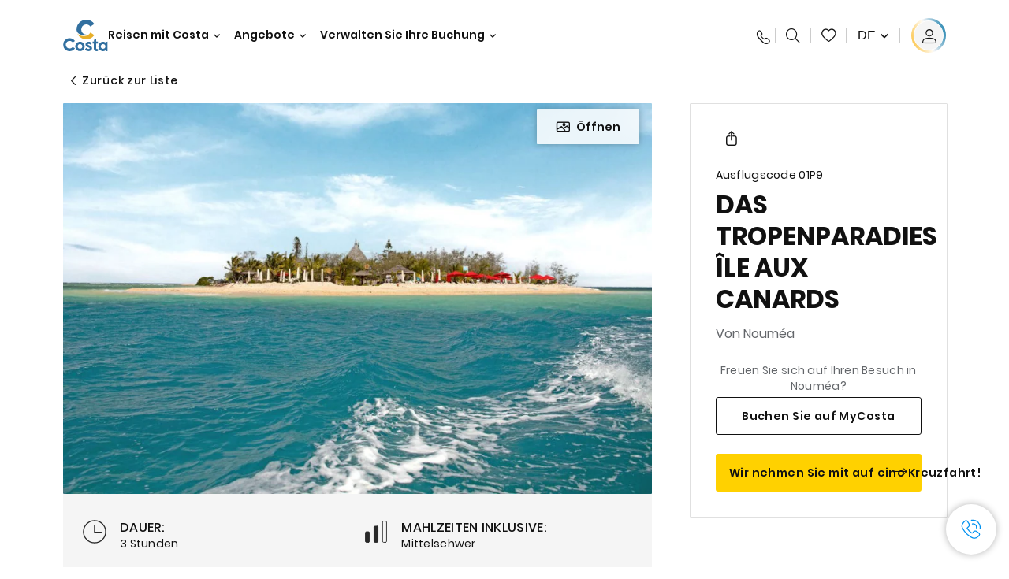

--- FILE ---
content_type: text/html;charset=utf-8
request_url: https://www.costakreuzfahrten.ch/de/excursions/01/01p9.html
body_size: 17186
content:

<!DOCTYPE html>
<html lang='de-CH'>
<head><script type="text/javascript" src="https://www.costakreuzfahrten.ch/static/f447db9849c5c39f3908366645f6e0ba9a84cba01cf403"  ></script><script defer="defer" type="text/javascript" src="https://rum.hlx.page/.rum/@adobe/helix-rum-js@%5E2/dist/rum-standalone.js" data-routing="env=prod,tier=publish,ams=Carnival Corporation"></script>
<link rel="shortcut icon" type="image/x-icon" href="/favicon.ico"/>
<link rel="icon" type="image/png" sizes="32x32" href="/favicon-32x32.png"/>
<link rel="icon" type="image/png" sizes="16x16" href="/favicon-16x16.png"/>
<meta name="viewport" content="width=device-width, initial-scale=1.0, user-scalable=0"/>
<meta http-equiv="content-type" content="text/html; charset=UTF-8"/>
<meta http-equiv="X-UA-Compatible" content="IE=edge"/>
<meta name="theme-color" content="#ffffff"/>
<link rel="preload" as="script" href="https://www.costakreuzfahrten.ch/static/f447db9849c5c39f3908366645f6e0ba9a84cba01cf403"/><link rel="preload" as="image" href="/content/dam/costa-app/excursions/0/01p9/01p9-detail.jpg.image.928.616.high.jpg" imagesrcset="/content/dam/costa-app/excursions/0/01p9/01p9-detail.jpg.image.928.616.high.jpg 1x, /content/dam/costa-app/excursions/0/01p9/01p9-detail.jpg.image.1856.1232.high.jpg 2x" media="(min-width: 1024px)"/>
<link rel="preload" as="image" href="/content/dam/costa-app/excursions/0/01p9/01p9-detail.jpg.image.672.446.medium.jpg" imagesrcset="/content/dam/costa-app/excursions/0/01p9/01p9-detail.jpg.image.672.446.medium.jpg 1x, /content/dam/costa-app/excursions/0/01p9/01p9-detail.jpg.image.1344.892.medium.jpg 2x" media="(min-width: 767px) and (max-width: 1023px)"/>
<link rel="preload" as="image" href="/content/dam/costa-app/excursions/0/01p9/01p9-detail.jpg.image.375.263.low.jpg" imagesrcset="/content/dam/costa-app/excursions/0/01p9/01p9-detail.jpg.image.375.263.low.jpg 1x, /content/dam/costa-app/excursions/0/01p9/01p9-detail.jpg.image.750.526.low.jpg 2x" media="(max-width: 766px)"/>
<title> Das Tropenparadies île Aux Canards  | Costa Kreuzfahrten</title>
<meta name="description" content="Überfahrt im Zodiac-Schlauchboot"/>
<link rel="canonical" href="https://www.costakreuzfahrten.ch/de/excursions/01/01p9.html"/>
<meta name="twitter:card" content="Summary"/>
<meta name="twitter:title" content=" Das Tropenparadies île Aux Canards  | Costa Kreuzfahrten"/>
<meta name="twitter:description" content="Überfahrt im Zodiac-Schlauchboot"/>
<meta name="twitter:image" content="https://www.costakreuzfahrten.ch/content/dam/costa/costa-asset/digital-contents/2024/share-meta-image-custom/Immagini_condivisione_HP_500x396.jpg"/>
<meta name="twitter:pageUrl" content="https://www.costakreuzfahrten.ch/de/excursions/01/01p9.html"/>
<meta property="og:locale" content="de_CH"/>
<meta property="og:title" content=" Das Tropenparadies île Aux Canards  | Costa Kreuzfahrten"/>
<meta property="og:description" content="Überfahrt im Zodiac-Schlauchboot"/>
<meta property="og:image" content="https://www.costakreuzfahrten.ch/content/dam/costa/costa-asset/digital-contents/2024/share-meta-image-custom/Immagini_condivisione_HP_500x396.jpg"/>
<meta property="og:url" content="https://www.costakreuzfahrten.ch/de/excursions/01/01p9.html"/>
<link rel="stylesheet" href="/etc.clientlibs/settings/wcm/designs/costa/explorebook/resources/main.20260114170822.css"/>
<script>
var configs = {
'urlPrefix': '/content/costa/master_website/de_CH',
'urlPrepend' : '/de',
'brand': 'costa',
'page': '/content/costa/master_website/de_CH/excursions/01/01p9',
'template': 'shorexDetailPage',
'pageName': 'costa:de_CH:excursions:01:01p9',
'currencyMap': {"CHF":"CHF","EUR":"€","GBP":"£","DKK":"DKK","USD":"USD","SEK":"SEK","NOK":"NOK","INR":"₹","BRL":"R$","RUB":"₽"},
'legalServiceUrl': 'https://www.costakreuzfahrten.ch/de/legal-information.legalContent.json',
'promoServiceUrl': 'https://www.costakreuzfahrten.ch/de/promos.promoContent.json',
'searchResultsUrl': 'https://www.costakreuzfahrten.ch/de/cruises.html',
'locale': 'de_CH',
'countryCodes' : "",
'taxCurrencyCodes' : "CHF",
'userIdInAppCode' : "Adobe App",
'onboardCreditCurrencyCode' : "",
'agencyId' : "5899994",
'agencyIdsMapping' : {},
'apikey' : "",
'jsLibsPath': '/etc.clientlibs/settings/wcm/designs/costa/explorebook/resources/js/',
'disableAnalyticsCookieId': 'disableAnalyticsCookie',
'disablePerfCookieId': 'disablePerfCookie',
'countryOverride': false,
'loginCountryOverride':true,
'enableOccupancy': true,
'enableHeroTileVideoMobile': false,
'enableAudioDescription': false,
'apiTimeOut': 11,
'currencyLocale': 'it_IT',
'allowedQueryParams': [],
'accessibilitySeletedLabel': '',
'topLoyaltyTiers': '',
'currencySymbolPosition': 'left',
'countriesWithCurrency' :  {"default":{"currencyCode":"CHF","currencySymbol":"CHF","priceFormat":"it_IT"}},
'HSCRange' :  {"infant":3,"child":13},
'isDealPage': '',
'isPromoPage': '',
'dealCode': '',
'promoCode': '',
'loginPageURL' : 'https://www.costakreuzfahrten.ch/de/login.html',
'enableTransparentHeader' : false,
'enableOffersByFare' : true,
'enablePaxByFare' : false,
'showHSCDisclaimer' : true,
'localEnableHeaderVariation' : false,
'roomRelease':'/api/v2/cruise/{cruise_id}/room/select',
'useAPIErrorMessage': true,
'lastSearchCookieDuration': 7,
'useBookingVariation': false,
'showContactIcon': true,
'enableStrikethroughPrices': false,
'restrictedVaxRuleCodes': ['1','51'],
'clubRestaurantTiers': ['Perla_Diamante','Gold','Platinum'],
'excludedLocales': ['fi_FI','nl_NL'],
'shorexFallbackImage': '/content/dam/costa/costa-asset/Excursions/exc-fallback-b2c_00018967_mod2.jpg',
'mastercard3dsEnabled': false,
'ospeServiceUrl': 'https://webcb.costacrociere.it/rule',
'useNewCallbackApi': true,
'currentTimeZone': 'Europe/Zurich',
'enableKlarna': false,
'defaultPrefix': '+41',
'enablePriceSpace': true,
'disableDisqSealLink': false,
'disableGlobalHeaderShadow': false,
'globalHeaderOpacity': 80,
'heroOpacity': 40,
'inputCalendarFormat': 'DD/MM/YYYY',
'inputCalendarPlaceholder': 'dd/mm/yyyy',
'enableNewItineraryBestPrice': false,
'useCruiseBestPrice': true,
'enableSeaDestinations': true,
'enableSeaDestinationsMaps': true,
'enableSustainabilityVariation' : false,
'disableFavouriteIcon': false,
'enableNewFlow': true,
'useTariffForPackages': true,
'getCrmIdUrl': '/api/v2/costaservices/customer/email/search',
'enableNewLogInVariation': true,
'enableSetAvailableSchedulingTime': true,
'enableNewConsentsFlow': true,
'enableNewGrqVariation': false,
'costaErrorPageUrl' : 'https://www.costakreuzfahrten.ch/de/costa-error-page.html',
'enableNewTileTransfer' : true,
'enableJakalaComponent' : true
};
var general = {
'country': 'CH',
'sectionLevelOne': 'de_CH',
'sectionLevelTwo': 'excursions',
'sectionLevelThree': '01',
'sectionLevelFour': '',
'pageName': 'costa:de_CH:excursions:01:01p9',
'pageChannel': 'costa:de_CH:excursions',
'pageHier': 'costa:de_CH:excursions:01',
'languageSelected':'de',
'customCurrencyCode':'CHF',
'lastVisit':'03/2017',
'marinerID':'',
'loginStatus':'not-loggedin',
'memberLoyaltyLevel':''
};
var dtm_digitalData = {};
dtm_digitalData.general = general;
var userData = sessionStorage && sessionStorage.getItem('userData') ? JSON.parse(sessionStorage.getItem('userData')) : {};
if (userData && userData.mariner) {
window.dtm_digitalData.general.loginStatus = 'loggedin';
window.dtm_digitalData.general.memberLoyaltyLevel = userData.mariner.marinerLevel || '';
}
</script>
<script>
configs.costaOverlayInfo = 'https://www.costakreuzfahrten.ch/de/costaclubcontents/overlaymagicquotation.html'
</script>
<script>
configs.templatePath = '/apps/costa/platform/templates/shorexDetailTemplate';
</script>
<script>
configs.costaNewsletterInfo = 'https://www.costakreuzfahrten.ch/de/newsletter.html';
configs.costaNewsletterInfoV2 = 'https://www.costakreuzfahrten.ch/de/newsletterV2.html';
</script>
<script>
configs.popup = 'https://www.costakreuzfahrten.ch/de/alerts.popup.json';
</script>
<script>
configs.srpFilters = {};
configs.forcedSrpUrl = '';
configs.hideWCBBouble = '';
configs.disableCBWSchedule = {};
configs.enableCbTypeSMS = false;
</script>
<link rel="alternate" href="https://www.costakreuzfahrten.at/excursions/01/01p9.html" hreflang="de-at"/>
<link rel="alternate" href="https://www.costakreuzfahrten.de/excursions/01/01p9.html" hreflang="de-de"/>
<link rel="alternate" href="https://www.costakreuzfahrten.ch/de/excursions/01/01p9.html" hreflang="de-ch"/>
<script data-desc="Namespace object">
var SRData = { components: { data: [] }, legalContent: [], promoContent: [] };
var amp;
</script>
<script type="text/javascript" src="https://js-cdn.dynatrace.com/jstag/17b5f144af0/bf28529ejz/fffb080fab724d10_complete.js" crossorigin="anonymous"></script>
<script>
(function() {
var did = configs.disableAnalyticsCookieId, d = decodeURIComponent, cs = document.cookie.split('; ').map(function(c){ return c.split('=')}).reduce(function(a,v){ try {a[v[0]] = JSON.parse(d(v[1]));} catch(e) {a[v[0]] = d(v[1]);} return a;}, {});
(did !== '' && (cs[did] === false || cs[did] === 'false'))  ? console.log('analytics disabled by user') : document.write('<script src="\/\/assets.adobedtm.com\/launch\u002DEN2b2f72424b524f429ae00270b4e77437.min.js" async></' + 'script>');
})();
</script>
<noscript>
</noscript>
<style id="antiClickjack">
body {
display: none !important;
}
</style>
<script>
if (self === top) {
var antiClickjack = document.getElementById("antiClickjack");
antiClickjack.parentNode.removeChild(antiClickjack);
} else {
top.location = self.location;
}
</script>

<script>(window.BOOMR_mq=window.BOOMR_mq||[]).push(["addVar",{"rua.upush":"false","rua.cpush":"false","rua.upre":"false","rua.cpre":"false","rua.uprl":"false","rua.cprl":"false","rua.cprf":"false","rua.trans":"","rua.cook":"false","rua.ims":"false","rua.ufprl":"false","rua.cfprl":"false","rua.isuxp":"false","rua.texp":"norulematch","rua.ceh":"false","rua.ueh":"false","rua.ieh.st":"0"}]);</script>
                              <script>!function(a){var e="https://s.go-mpulse.net/boomerang/",t="addEventListener";if("False"=="True")a.BOOMR_config=a.BOOMR_config||{},a.BOOMR_config.PageParams=a.BOOMR_config.PageParams||{},a.BOOMR_config.PageParams.pci=!0,e="https://s2.go-mpulse.net/boomerang/";if(window.BOOMR_API_key="V39JP-CXSXN-PBQYM-8XRVY-SAGYX",function(){function n(e){a.BOOMR_onload=e&&e.timeStamp||(new Date).getTime()}if(!a.BOOMR||!a.BOOMR.version&&!a.BOOMR.snippetExecuted){a.BOOMR=a.BOOMR||{},a.BOOMR.snippetExecuted=!0;var i,_,o,r=document.createElement("iframe");if(a[t])a[t]("load",n,!1);else if(a.attachEvent)a.attachEvent("onload",n);r.src="javascript:void(0)",r.title="",r.role="presentation",(r.frameElement||r).style.cssText="width:0;height:0;border:0;display:none;",o=document.getElementsByTagName("script")[0],o.parentNode.insertBefore(r,o);try{_=r.contentWindow.document}catch(O){i=document.domain,r.src="javascript:var d=document.open();d.domain='"+i+"';void(0);",_=r.contentWindow.document}_.open()._l=function(){var a=this.createElement("script");if(i)this.domain=i;a.id="boomr-if-as",a.src=e+"V39JP-CXSXN-PBQYM-8XRVY-SAGYX",BOOMR_lstart=(new Date).getTime(),this.body.appendChild(a)},_.write("<bo"+'dy onload="document._l();">'),_.close()}}(),"".length>0)if(a&&"performance"in a&&a.performance&&"function"==typeof a.performance.setResourceTimingBufferSize)a.performance.setResourceTimingBufferSize();!function(){if(BOOMR=a.BOOMR||{},BOOMR.plugins=BOOMR.plugins||{},!BOOMR.plugins.AK){var e=""=="true"?1:0,t="",n="clmtrbtio665g2lqs4sq-f-e33dfdc0d-clientnsv4-s.akamaihd.net",i="false"=="true"?2:1,_={"ak.v":"39","ak.cp":"185833","ak.ai":parseInt("406814",10),"ak.ol":"0","ak.cr":10,"ak.ipv":4,"ak.proto":"h2","ak.rid":"48bfb0e","ak.r":35417,"ak.a2":e,"ak.m":"","ak.n":"essl","ak.bpcip":"18.217.56.0","ak.cport":33998,"ak.gh":"104.119.189.220","ak.quicv":"","ak.tlsv":"tls1.3","ak.0rtt":"","ak.0rtt.ed":"","ak.csrc":"-","ak.acc":"","ak.t":"1768986405","ak.ak":"hOBiQwZUYzCg5VSAfCLimQ==PlR8Doa00htaEkJB1kTYYA4ESg40PtvPvV8+8SLPMbFgrtXlhBDOMk8ooLLaYCMQuS97Szj8bUOO4Td5kusnmDWeIyDRNthIXHzRZQtjg8Lj4qBNPhzZgXt4YP9IDfedDwCj6PsNo4U+CuJfmdF+kEBlEdlpX1YR7+eN4hP5MbjprdxR5JGh5v1rkYS/ZJj+mpHPaoxjYbn90GsK5Fe6Q4f0XPEXAjr0fVVFZ8wF2umdfpcyDSy/D5iN0Okh1dgECLc6+DhYlO9CWBDaYqC6LoxYIKncF/4+VdJc/+y0zOiGHSjmOVTDimuctAlPbofZmUzIzhp1EiwD5QdodlyJ+xLgy0byglXlK1GLcUxzTNNRcHEJKwFUBIUgFTzoKFuPCSViJHLdMouuwS9c4ckOJxczyTBKQKuW2UlF1UB2PnY=","ak.pv":"304","ak.dpoabenc":"","ak.tf":i};if(""!==t)_["ak.ruds"]=t;var o={i:!1,av:function(e){var t="http.initiator";if(e&&(!e[t]||"spa_hard"===e[t]))_["ak.feo"]=void 0!==a.aFeoApplied?1:0,BOOMR.addVar(_)},rv:function(){var a=["ak.bpcip","ak.cport","ak.cr","ak.csrc","ak.gh","ak.ipv","ak.m","ak.n","ak.ol","ak.proto","ak.quicv","ak.tlsv","ak.0rtt","ak.0rtt.ed","ak.r","ak.acc","ak.t","ak.tf"];BOOMR.removeVar(a)}};BOOMR.plugins.AK={akVars:_,akDNSPreFetchDomain:n,init:function(){if(!o.i){var a=BOOMR.subscribe;a("before_beacon",o.av,null,null),a("onbeacon",o.rv,null,null),o.i=!0}return this},is_complete:function(){return!0}}}}()}(window);</script></head>
<body><div id="root"></div>
<!-- Costa callback Container Start-->
<div id="oSPe_callback_container"></div>
<!-- Costa callback Container End-->
<!-- WCMMODE VAR -->
<!-- Header -->
<header>
<div class="alert-header-wrapper">
<!-- SDI include (path: /content/costa/master_website/de_CH/_jcr_content/globalHeader/globalHeader.nocachecdi.html, resourceType: /apps/costa/platform/components/content/costaGlobalHeader) -->











    
    
        
        <div class="react-component costaGlobalHeader" id="globalHeader" data-id="8739915148763712" data-type="costaGlobalHeader">
            
            	
            
            <script>
                SRData.components.data.push({"type":"costaGlobalHeader","id":"8739915148763712","attributes":{"childComponents":[{"type":"costaClubDrawer","id":"1768982933346","attributes":{"loaderPath":"/content/dam/costa/inventory-assets/yellow_loader_round_bg_white20220208.gif","buttonText":"C|Club Login","loggedButtonText":"Hallo, {{firstName}}","drawerImage":"/content/dam/costa/costa-asset/new-costaclub/tierImages/CClubNotLogged.svg","disableTrimButton":false,"enableQueryParam":true,"welcomeLabel":"Willkommen","editProfile":{"label":"Profil bearbeiten","url":"https://www.costakreuzfahrten.ch/de/c-club.html","isExternal":false},"viewProfile":{"label":"Mein Profil","url":"https://www.costakreuzfahrten.ch/de/c-club.html","isExternal":false},"dataContractAPI":"https://www.costakreuzfahrten.ch/de/alerts.drawerLogin.json","labels":{"logoutLabel":"Abmelden","pointLabel":"Punkt","pointsLabel":"Punkte","loggedTitle":"Hallo {{clubName}}","loginWelcomeMsg":"Profitieren Sie von bis zu 20 % auf viele Kreuzfahrten und bis zu 50 % auf die Produkte und Services an Bord.","systemErrorLabel":"Ein Fehler ist aufgetreten {{apiMessage}}","loggedDisclaimer":"<p>Als C|Club {{tier}}-Mitglied können Sie viele Vorteile auf MyCosta geniessen</p>\r\n","optionalSubtitleMsg":"<p>Wenn Sie sich mindestens 4-mal pro Monat einloggen, erhalten Sie&nbsp;<b>200 Punkte extra!</b></p>\r\n","newLoggedDiscountMsg":"<p>Als Mitglied im C|Club {{tier}} erhalten Sie bis zu {{discountPercentage}} Rabatt und viele weitere Vorteile auf MyCosta</p>\r\n","cardNumberLabel":"<p>C|Club-Mitglied Nr.&nbsp;<b>{{cardNumber}}</b></p>\r\n"}},"meta":{"render":"dynamic"}},{"type":"globalSearchBarV2","id":"1768982933346","attributes":{"icon":"","adaSearchLabel":"Suche","searchLabel":"Suche","lookingForLabel":"Was suchen Sie?","searchPlaceholder":"Hier eingeben","resultsLabel":"{{minNumber}} das {{maxNumber}} Ergebnis","disableTrimButton":false,"siteKey":"26be1215c8b08cf38d448bc1f26ece62","searchTipDesc":["Reduzieren Sie die Anzahl der Wörter","Prüfen Sie die Rechtschreibung","Versuchen Sie, andere Wörter zu verwenden"],"searchTipCopy":"Vorschläge:","noResultsFound":"Es gibt keine Ergebnisse für {searchText}","resultsPerPage":10,"resultsPerPreview":2,"viewResultsCta":{"label":"Alle Ergebnisse anzeigen","url":"https://www.costakreuzfahrten.ch/de/globalsearch.html","isExternal":false}},"meta":{"render":"dynamic"}}],"menuText":"Menu","closeButtonText":"Schliessen","disableTrimButton":false,"navigationItems":[{"globalNavigationTitle":"Destinationen","data":{"firstColumnList":[{"type":"title","title":"WOHIN WIR SIE BRINGEN"},{"type":"cta","ctaLink":{"label":"Mittelmeer","url":"https://www.costakreuzfahrten.ch/de/ziele/mittelmeer.html","isExternal":false},"blueLink":false},{"type":"cta","ctaLink":{"label":"Nordeuropa und Fjorde","url":"https://www.costakreuzfahrten.ch/de/ziele/nordeuropa.html","isExternal":false},"tag":"Bestseller","blueLink":false},{"type":"cta","ctaLink":{"label":"Kanarische Inseln und Afrikanische Küste","url":"https://www.costakreuzfahrten.ch/de/ziele/kanarischen-inseln.html","isExternal":false},"tag":"News","blueLink":false},{"type":"cta","ctaLink":{"label":"Karibik und Antillen","url":"https://www.costakreuzfahrten.ch/de/ziele/karibik.html","isExternal":false},"blueLink":false},{"type":"cta","ctaLink":{"label":"Dubai und Mittlerer Osten","url":"https://www.costakreuzfahrten.ch/de/ziele/dubai-und-vae.html","isExternal":false},"blueLink":false},{"type":"cta","ctaLink":{"label":"Minikreuzfahrten","url":"https://www.costakreuzfahrten.ch/de/ziele/minikreuzfahrt.html","isExternal":false},"blueLink":false},{"type":"cta","ctaLink":{"label":"Asien","url":"https://www.costakreuzfahrten.ch/de/ziele/asien.html","isExternal":false},"tag":"Neuigkeiten","blueLink":false},{"type":"cta","ctaLink":{"label":"Südamerika","url":"https://www.costakreuzfahrten.ch/de/ziele/suedamerika.html","isExternal":false},"blueLink":false}],"secondColumnList":[{"type":"cta","ctaLink":{"label":"Ozean-Kreuzfahrten","url":"https://www.costakreuzfahrten.ch/de/ziele/transatlantik.html","isExternal":false},"blueLink":false},{"type":"cta","ctaLink":{"label":"Besondere Kreuzfahrten","url":"https://www.costakreuzfahrten.ch/de/ziele/spezialkreuzfahrten.html","isExternal":false},"blueLink":false},{"type":"cta","ctaLink":{"label":"Weltreisen","url":"https://www.costakreuzfahrten.ch/de/ziele/weltreise.html","isExternal":false},"blueLink":false},{"type":"cta","ctaLink":{"label":"Entdecken Sie alle Destinationen","url":"https://www.costakreuzfahrten.ch/de/ziele.html","isExternal":false},"blueLink":true},{"type":"separator"},{"type":"cta","ctaLink":{"label":"Neue Routen 2026","url":"https://www.costakreuzfahrten.ch/de/kreuzfahrten-2026.html","isExternal":false},"blueLink":false},{"type":"cta","ctaLink":{"label":"Saisonale Kreuzfahrten","url":"https://www.costakreuzfahrten.ch/de/saisonale-kreuzfahrten.html","isExternal":false},"blueLink":false},{"type":"cta","ctaLink":{"label":"Lebe La Bella Vita","url":"https://www.costakreuzfahrten.ch/de/reisen-mit-costa/lebe-la-bella-vita.html","isExternal":false},"blueLink":true},{"type":"cta","ctaLink":{"isExternal":false},"blueLink":false}],"thirdColumnList":[{"type":"title","title":"SUCHEN"},{"type":"cta","ctaLink":{"label":"Häfen","url":"https://www.costakreuzfahrten.ch/de/haefen.html","isExternal":false},"blueLink":false},{"type":"cta","ctaLink":{"label":"Alle Länder/Regionen","url":"https://www.costakreuzfahrten.ch/de/landern.html","isExternal":false},"blueLink":false},{"type":"cta","ctaLink":{"label":"Alle Sea Destinations","url":"https://www.costakreuzfahrten.ch/de/sea-destinations.html","isExternal":false},"blueLink":false}],"itemImage":{"showMobileCta":false,"ctaLink":{"isExternal":false},"image":{},"ctaMobileLink":{"isExternal":false}},"isCarousel":false,"isManageBooking":false},"isJustLink":false,"linkUrl":{"isExternal":false},"desktopNavigationTitle":"Reisen mit Costa","desktopSubtitle":"Die Welt entdecken","blockImage":"/content/dam/costa/costa-asset/digital-contents/2024/new-navigation-menu/Immagine_EP_menu_Destinazioni_Gi-674326507_240x240x.jpg"},{"globalNavigationTitle":"Entdeckungen","data":{"firstColumnList":[{"type":"title","title":"KREUZFAHRT MIT COSTA BEDEUTET..."},{"type":"cta","ctaLink":{"label":"Land Experiences","url":"https://www.costakreuzfahrten.ch/de/excursions.html","isExternal":false},"tag":"Neu","blueLink":false},{"type":"cta","ctaLink":{"label":"Restaurant und Bar","url":"https://www.costakreuzfahrten.ch/de/reisen-mit-costa/kulinarische-genuesse.html","isExternal":false},"tag":"Neue Menüs","blueLink":false},{"type":"cta","ctaLink":{"label":"Entertainment","url":"https://www.costakreuzfahrten.ch/de/reisen-mit-costa/unterhaltung.html","isExternal":false},"blueLink":false},{"type":"cta","ctaLink":{"label":"Sport und Wellness","url":"https://www.costakreuzfahrten.ch/de/reisen-mit-costa/wellness.html","isExternal":false},"blueLink":false},{"type":"cta","ctaLink":{"label":"Kabinen","url":"https://www.costakreuzfahrten.ch/de/reisen-mit-costa/kabinen.html","isExternal":false},"blueLink":false},{"type":"cta","ctaLink":{"label":"Einkaufen an Bord","url":"https://www.costakreuzfahrten.ch/de/reisen-mit-costa/einkaufen-an-bord.html","isExternal":false},"blueLink":false},{"type":"cta","ctaLink":{"label":"Alle Erlebnisse","url":"https://www.costakreuzfahrten.ch/de/reisen-mit-costa.html","isExternal":false},"blueLink":true}],"secondColumnList":[{"type":"title","title":"DIE PERFEKTEN FERIEN"},{"type":"cta","ctaLink":{"label":"Kreuzfahrt für Familien","url":"https://www.costakreuzfahrten.ch/de/angebote/familienangebot.html","isExternal":false},"blueLink":false},{"type":"cta","ctaLink":{"label":"Flitterwochen","url":"https://www.costakreuzfahrten.ch/de/reisen-mit-costa/hochzeitsreisen.html","isExternal":false},"blueLink":false},{"type":"cta","ctaLink":{"label":"Gruppen Kreuzfahrten","url":"https://www.costakreuzfahrten.ch/de/business.html","isExternal":false},"blueLink":false},{"type":"cta","ctaLink":{"label":"Reisen mit Einschränkungen","url":"https://www.costakreuzfahrten.ch/de/reisen-mit-costa/kreuzfahrten-besondere-beduerfnisse.html","isExternal":false},"blueLink":false},{"type":"cta","ctaLink":{"label":"Kreuzfahrten mit Flug","url":"https://www.costakreuzfahrten.ch/de/kreuzfahrt-mit-flug.html","isExternal":false},"blueLink":false},{"type":"cta","ctaLink":{"label":"Kreuzfahrten für Alle","url":"https://www.costakreuzfahrten.ch/de/kreuzfahrten-fuer-alle.html","isExternal":false},"blueLink":true}],"thirdColumnList":[{"type":"title","title":"WISSENSWERTES VOR IHRER ABREISE"},{"type":"cta","ctaLink":{"label":"Unsere Tarife","url":"https://www.costakreuzfahrten.ch/de/reisen-mit-costa/unsere-tarife.html","isExternal":false},"blueLink":false},{"type":"cta","ctaLink":{"label":"An- und Abreise","url":"https://www.costakreuzfahrten.ch/de/reisen-mit-costa/hafen-erreichen.html","isExternal":false},"blueLink":false},{"type":"cta","ctaLink":{"label":"An- und Abreise mit dem Bus","url":"https://www.costakreuzfahrten.ch/de/angebote/busanreise.html","isExternal":false},"blueLink":false},{"type":"cta","ctaLink":{"label":"Ich packe meinen Koffer..","url":"https://www.costakreuzfahrten.ch/de/reisen-mit-costa/service/gepaeck.html","isExternal":false},"blueLink":false},{"type":"cta","ctaLink":{"label":"Internet & WiFi","url":"https://www.costakreuzfahrten.ch/de/reisen-mit-costa/service/internet.html","isExternal":false},"blueLink":false},{"type":"cta","ctaLink":{"label":"MyCosta App","url":"https://www.costakreuzfahrten.ch/de/app.html","isExternal":false},"blueLink":false},{"type":"cta","ctaLink":{"label":"Sicherheit an Bord","url":"https://www.costakreuzfahrten.ch/de/zuruck-auf-see/ihre-gesundheit-an-bord.html","isExternal":false},"blueLink":false}],"itemImage":{"showMobileCta":false,"ctaLink":{"isExternal":false},"image":{},"ctaMobileLink":{"isExternal":false}},"isCarousel":false,"isManageBooking":false},"isJustLink":false,"linkUrl":{"isExternal":false},"desktopNavigationTitle":"Reisen mit Costa","desktopSubtitle":"Eine neue Art zu Reisen","blockImage":"/content/dam/costa/costa-asset/digital-contents/2024/new-navigation-menu/Immagine_EP_menu_Esperienze_Gi-1427603601_240x240x.jpg"},{"globalNavigationTitle":"Schiffe","data":{"items":[{"url":"https://www.costakreuzfahrten.ch/de/schiffe/serena.html","label":"Costa Serena","image":{"alt":"","0":{"1x":"/content/dam/costa/costa-asset/digital-contents/2025/serena-pop/C524_img_serena_pop_546x546.jpg.image.273.273.low.jpg","2x":"/content/dam/costa/costa-asset/digital-contents/2025/serena-pop/C524_img_serena_pop_546x546.jpg.image.546.546.low.jpg","aspectRatio":1.0},"376":{"1x":"/content/dam/costa/costa-asset/digital-contents/2025/serena-pop/C524_img_serena_pop_546x546.jpg.image.273.273.medium.jpg","2x":"/content/dam/costa/costa-asset/digital-contents/2025/serena-pop/C524_img_serena_pop_546x546.jpg.image.546.546.medium.jpg","aspectRatio":1.0},"769":{"1x":"/content/dam/costa/costa-asset/digital-contents/2025/serena-pop/C524_img_serena_pop_546x546.jpg.image.273.273.high.jpg","2x":"/content/dam/costa/costa-asset/digital-contents/2025/serena-pop/C524_img_serena_pop_546x546.jpg.image.546.546.high.jpg","aspectRatio":1.0}}},{"url":"https://www.costakreuzfahrten.ch/de/schiffe/smeralda.html","label":"Costa Smeralda","image":{"alt":"","0":{"1x":"/content/dam/costa/costa-asset/digital-contents/2024/new-navigation-menu/navi/C524_Immagine_card_Costa_Smeralda_546x546.jpg.image.273.273.low.jpg","2x":"/content/dam/costa/costa-asset/digital-contents/2024/new-navigation-menu/navi/C524_Immagine_card_Costa_Smeralda_546x546.jpg.image.546.546.low.jpg","aspectRatio":1.0},"376":{"1x":"/content/dam/costa/costa-asset/digital-contents/2024/new-navigation-menu/navi/C524_Immagine_card_Costa_Smeralda_546x546.jpg.image.273.273.medium.jpg","2x":"/content/dam/costa/costa-asset/digital-contents/2024/new-navigation-menu/navi/C524_Immagine_card_Costa_Smeralda_546x546.jpg.image.546.546.medium.jpg","aspectRatio":1.0},"769":{"1x":"/content/dam/costa/costa-asset/digital-contents/2024/new-navigation-menu/navi/C524_Immagine_card_Costa_Smeralda_546x546.jpg.image.273.273.high.jpg","2x":"/content/dam/costa/costa-asset/digital-contents/2024/new-navigation-menu/navi/C524_Immagine_card_Costa_Smeralda_546x546.jpg.image.546.546.high.jpg","aspectRatio":1.0}}},{"url":"https://www.costakreuzfahrten.ch/de/schiffe/toscana.html","label":"Costa Toscana","image":{"alt":"","0":{"1x":"/content/dam/costa/costa-asset/digital-contents/2024/new-navigation-menu/navi/C524_Immagine_card_Costa_Toscana_546x546.jpg.image.273.273.low.jpg","2x":"/content/dam/costa/costa-asset/digital-contents/2024/new-navigation-menu/navi/C524_Immagine_card_Costa_Toscana_546x546.jpg.image.546.546.low.jpg","aspectRatio":1.0},"376":{"1x":"/content/dam/costa/costa-asset/digital-contents/2024/new-navigation-menu/navi/C524_Immagine_card_Costa_Toscana_546x546.jpg.image.273.273.medium.jpg","2x":"/content/dam/costa/costa-asset/digital-contents/2024/new-navigation-menu/navi/C524_Immagine_card_Costa_Toscana_546x546.jpg.image.546.546.medium.jpg","aspectRatio":1.0},"769":{"1x":"/content/dam/costa/costa-asset/digital-contents/2024/new-navigation-menu/navi/C524_Immagine_card_Costa_Toscana_546x546.jpg.image.273.273.high.jpg","2x":"/content/dam/costa/costa-asset/digital-contents/2024/new-navigation-menu/navi/C524_Immagine_card_Costa_Toscana_546x546.jpg.image.546.546.high.jpg","aspectRatio":1.0}}},{"url":"https://www.costakreuzfahrten.ch/de/schiffe/deliziosa.html","label":"Costa Deliziosa","image":{"alt":"","0":{"1x":"/content/dam/costa/costa-asset/digital-contents/2024/new-navigation-menu/navi/C524_Immagine_card_Costa_Deliziosa_546x546.jpg.image.273.273.low.jpg","2x":"/content/dam/costa/costa-asset/digital-contents/2024/new-navigation-menu/navi/C524_Immagine_card_Costa_Deliziosa_546x546.jpg.image.546.546.low.jpg","aspectRatio":1.0},"376":{"1x":"/content/dam/costa/costa-asset/digital-contents/2024/new-navigation-menu/navi/C524_Immagine_card_Costa_Deliziosa_546x546.jpg.image.273.273.medium.jpg","2x":"/content/dam/costa/costa-asset/digital-contents/2024/new-navigation-menu/navi/C524_Immagine_card_Costa_Deliziosa_546x546.jpg.image.546.546.medium.jpg","aspectRatio":1.0},"769":{"1x":"/content/dam/costa/costa-asset/digital-contents/2024/new-navigation-menu/navi/C524_Immagine_card_Costa_Deliziosa_546x546.jpg.image.273.273.high.jpg","2x":"/content/dam/costa/costa-asset/digital-contents/2024/new-navigation-menu/navi/C524_Immagine_card_Costa_Deliziosa_546x546.jpg.image.546.546.high.jpg","aspectRatio":1.0}}},{"url":"https://www.costakreuzfahrten.ch/de/schiffe/diadema.html","label":"Costa Diadema","image":{"alt":"","0":{"1x":"/content/dam/costa/costa-asset/digital-contents/2024/new-navigation-menu/navi/C524_Immagine_card_Costa_Diadema_546x546.jpg.image.273.273.low.jpg","2x":"/content/dam/costa/costa-asset/digital-contents/2024/new-navigation-menu/navi/C524_Immagine_card_Costa_Diadema_546x546.jpg.image.546.546.low.jpg","aspectRatio":1.0},"376":{"1x":"/content/dam/costa/costa-asset/digital-contents/2024/new-navigation-menu/navi/C524_Immagine_card_Costa_Diadema_546x546.jpg.image.273.273.medium.jpg","2x":"/content/dam/costa/costa-asset/digital-contents/2024/new-navigation-menu/navi/C524_Immagine_card_Costa_Diadema_546x546.jpg.image.546.546.medium.jpg","aspectRatio":1.0},"769":{"1x":"/content/dam/costa/costa-asset/digital-contents/2024/new-navigation-menu/navi/C524_Immagine_card_Costa_Diadema_546x546.jpg.image.273.273.high.jpg","2x":"/content/dam/costa/costa-asset/digital-contents/2024/new-navigation-menu/navi/C524_Immagine_card_Costa_Diadema_546x546.jpg.image.546.546.high.jpg","aspectRatio":1.0}}},{"url":"https://www.costakreuzfahrten.ch/de/schiffe/fascinosa.html","label":"Costa Fascinosa","image":{"alt":"","0":{"1x":"/content/dam/costa/costa-asset/digital-contents/2024/new-navigation-menu/navi/C524_Immagine_card_Costa_Fascinosa_546x546.jpg.image.273.273.low.jpg","2x":"/content/dam/costa/costa-asset/digital-contents/2024/new-navigation-menu/navi/C524_Immagine_card_Costa_Fascinosa_546x546.jpg.image.546.546.low.jpg","aspectRatio":1.0},"376":{"1x":"/content/dam/costa/costa-asset/digital-contents/2024/new-navigation-menu/navi/C524_Immagine_card_Costa_Fascinosa_546x546.jpg.image.273.273.medium.jpg","2x":"/content/dam/costa/costa-asset/digital-contents/2024/new-navigation-menu/navi/C524_Immagine_card_Costa_Fascinosa_546x546.jpg.image.546.546.medium.jpg","aspectRatio":1.0},"769":{"1x":"/content/dam/costa/costa-asset/digital-contents/2024/new-navigation-menu/navi/C524_Immagine_card_Costa_Fascinosa_546x546.jpg.image.273.273.high.jpg","2x":"/content/dam/costa/costa-asset/digital-contents/2024/new-navigation-menu/navi/C524_Immagine_card_Costa_Fascinosa_546x546.jpg.image.546.546.high.jpg","aspectRatio":1.0}}},{"url":"https://www.costakreuzfahrten.ch/de/schiffe/favolosa.html","label":"Costa Favolosa","image":{"alt":"","0":{"1x":"/content/dam/costa/costa-asset/digital-contents/2024/new-navigation-menu/navi/C524_Immagine_card_Costa_Favolosa_546x546.jpg.image.273.273.low.jpg","2x":"/content/dam/costa/costa-asset/digital-contents/2024/new-navigation-menu/navi/C524_Immagine_card_Costa_Favolosa_546x546.jpg.image.546.546.low.jpg","aspectRatio":1.0},"376":{"1x":"/content/dam/costa/costa-asset/digital-contents/2024/new-navigation-menu/navi/C524_Immagine_card_Costa_Favolosa_546x546.jpg.image.273.273.medium.jpg","2x":"/content/dam/costa/costa-asset/digital-contents/2024/new-navigation-menu/navi/C524_Immagine_card_Costa_Favolosa_546x546.jpg.image.546.546.medium.jpg","aspectRatio":1.0},"769":{"1x":"/content/dam/costa/costa-asset/digital-contents/2024/new-navigation-menu/navi/C524_Immagine_card_Costa_Favolosa_546x546.jpg.image.273.273.high.jpg","2x":"/content/dam/costa/costa-asset/digital-contents/2024/new-navigation-menu/navi/C524_Immagine_card_Costa_Favolosa_546x546.jpg.image.546.546.high.jpg","aspectRatio":1.0}}},{"url":"https://www.costakreuzfahrten.ch/de/schiffe/fortuna.html","label":"Costa Fortuna","image":{"alt":"","0":{"1x":"/content/dam/costa/costa-asset/digital-contents/2024/new-navigation-menu/navi/C524_Immagine_card_Costa_Fortuna_546x546.jpg.image.273.273.low.jpg","2x":"/content/dam/costa/costa-asset/digital-contents/2024/new-navigation-menu/navi/C524_Immagine_card_Costa_Fortuna_546x546.jpg.image.546.546.low.jpg","aspectRatio":1.0},"376":{"1x":"/content/dam/costa/costa-asset/digital-contents/2024/new-navigation-menu/navi/C524_Immagine_card_Costa_Fortuna_546x546.jpg.image.273.273.medium.jpg","2x":"/content/dam/costa/costa-asset/digital-contents/2024/new-navigation-menu/navi/C524_Immagine_card_Costa_Fortuna_546x546.jpg.image.546.546.medium.jpg","aspectRatio":1.0},"769":{"1x":"/content/dam/costa/costa-asset/digital-contents/2024/new-navigation-menu/navi/C524_Immagine_card_Costa_Fortuna_546x546.jpg.image.273.273.high.jpg","2x":"/content/dam/costa/costa-asset/digital-contents/2024/new-navigation-menu/navi/C524_Immagine_card_Costa_Fortuna_546x546.jpg.image.546.546.high.jpg","aspectRatio":1.0}}},{"url":"https://www.costakreuzfahrten.ch/de/schiffe/pacifica.html","label":"Costa Pacifica","image":{"alt":"","0":{"1x":"/content/dam/costa/costa-asset/digital-contents/2024/new-navigation-menu/navi/C524_Immagine_card_Costa_Pacifica_546x546.jpg.image.273.273.low.jpg","2x":"/content/dam/costa/costa-asset/digital-contents/2024/new-navigation-menu/navi/C524_Immagine_card_Costa_Pacifica_546x546.jpg.image.546.546.low.jpg","aspectRatio":1.0},"376":{"1x":"/content/dam/costa/costa-asset/digital-contents/2024/new-navigation-menu/navi/C524_Immagine_card_Costa_Pacifica_546x546.jpg.image.273.273.medium.jpg","2x":"/content/dam/costa/costa-asset/digital-contents/2024/new-navigation-menu/navi/C524_Immagine_card_Costa_Pacifica_546x546.jpg.image.546.546.medium.jpg","aspectRatio":1.0},"769":{"1x":"/content/dam/costa/costa-asset/digital-contents/2024/new-navigation-menu/navi/C524_Immagine_card_Costa_Pacifica_546x546.jpg.image.273.273.high.jpg","2x":"/content/dam/costa/costa-asset/digital-contents/2024/new-navigation-menu/navi/C524_Immagine_card_Costa_Pacifica_546x546.jpg.image.546.546.high.jpg","aspectRatio":1.0}}},{"url":"https://www.costakreuzfahrten.ch/de/schiffe.html","label":"All ships","image":{"alt":"","0":{"1x":"/content/dam/costa/costa-asset/digital-contents/2024/new-navigation-menu/navi/00019400_C524_Costa_tutti_Navi_546x546_v2.jpg.image.273.273.low.jpg","2x":"/content/dam/costa/costa-asset/digital-contents/2024/new-navigation-menu/navi/00019400_C524_Costa_tutti_Navi_546x546_v2.jpg.image.546.546.low.jpg","aspectRatio":1.0},"376":{"1x":"/content/dam/costa/costa-asset/digital-contents/2024/new-navigation-menu/navi/00019400_C524_Costa_tutti_Navi_546x546_v2.jpg.image.273.273.medium.jpg","2x":"/content/dam/costa/costa-asset/digital-contents/2024/new-navigation-menu/navi/00019400_C524_Costa_tutti_Navi_546x546_v2.jpg.image.546.546.medium.jpg","aspectRatio":1.0},"769":{"1x":"/content/dam/costa/costa-asset/digital-contents/2024/new-navigation-menu/navi/00019400_C524_Costa_tutti_Navi_546x546_v2.jpg.image.273.273.high.jpg","2x":"/content/dam/costa/costa-asset/digital-contents/2024/new-navigation-menu/navi/00019400_C524_Costa_tutti_Navi_546x546_v2.jpg.image.546.546.high.jpg","aspectRatio":1.0}}},{"url":"https://www.costakreuzfahrten.ch/de/schiffe/webcam.html","label":"Webcam","image":{"alt":"","0":{"1x":"/content/dam/costa/costa-asset/digital-contents/2024/new-navigation-menu/navi/tablet_costa-crociere-webcam_gi-487592620.jpg.image.273.273.low.jpg","2x":"/content/dam/costa/costa-asset/digital-contents/2024/new-navigation-menu/navi/tablet_costa-crociere-webcam_gi-487592620.jpg.image.546.546.low.jpg","aspectRatio":1.0},"376":{"1x":"/content/dam/costa/costa-asset/digital-contents/2024/new-navigation-menu/navi/tablet_costa-crociere-webcam_gi-487592620.jpg.image.273.273.medium.jpg","2x":"/content/dam/costa/costa-asset/digital-contents/2024/new-navigation-menu/navi/tablet_costa-crociere-webcam_gi-487592620.jpg.image.546.546.medium.jpg","aspectRatio":1.0},"769":{"1x":"/content/dam/costa/costa-asset/digital-contents/2024/new-navigation-menu/navi/tablet_costa-crociere-webcam_gi-487592620.jpg.image.273.273.high.jpg","2x":"/content/dam/costa/costa-asset/digital-contents/2024/new-navigation-menu/navi/tablet_costa-crociere-webcam_gi-487592620.jpg.image.546.546.high.jpg","aspectRatio":1.0}}}],"isCarousel":true,"isManageBooking":false},"isJustLink":false,"linkUrl":{"isExternal":false},"desktopNavigationTitle":"Reisen mit Costa","desktopSubtitle":"Stellen Sie sich vor, Sie sind bereits an Bord.","blockImage":"/content/dam/costa/costa-asset/digital-contents/2024/new-navigation-menu/Immagine_EP_menu_Navi_00017837_240x240x.jpg"},{"globalNavigationTitle":"Angebote","data":{"firstColumnList":[{"type":"title","title":"SONDERANGEBOTE"},{"type":"cta","ctaLink":{"label":"All Inclusive Angebote","url":"https://www.costakreuzfahrten.ch/de/angebote/all-inclusive.html","isExternal":false},"tag":"Neu","blueLink":false},{"type":"cta","ctaLink":{"label":"Last Minute","url":"https://www.costakreuzfahrten.ch/de/angebote/last-minute.html","isExternal":false},"blueLink":false},{"type":"cta","ctaLink":{"label":"Fly&Cruise","url":"https://www.costakreuzfahrten.ch/de/angebote/fly-cruise.html","isExternal":false},"tag":"Neu","blueLink":false},{"type":"cta","ctaLink":{"label":"Entdecken Sie alle Angebote","url":"https://www.costakreuzfahrten.ch/de/angebote.html","isExternal":false},"blueLink":true},{"type":"cta","ctaLink":{"label":"MyItalian-Genusspaket","url":"https://www.costakreuzfahrten.ch/de/reisen-mit-costa/getraenkepaket.html","isExternal":false},"tag":"Neu","blueLink":false},{"type":"cta","ctaLink":{"label":"Ausflugspaket","url":"https://www.costakreuzfahrten.ch/de/reisen-mit-costa/my-explorations.html","isExternal":false},"blueLink":false}],"secondColumnList":[{"type":"title","title":" WEITERE ANGEBOTE"},{"type":"cta","ctaLink":{"label":"Weihnachten und Silvester","url":"https://www.costakreuzfahrten.ch/de/angebote/weihnachten-neujahrkreuzfahrten.html","isExternal":false},"blueLink":false},{"type":"cta","ctaLink":{"label":"Singles Kreuzfahrten","url":"https://www.costakreuzfahrten.ch/de/single-kreuzfahrten.html","isExternal":false},"blueLink":false},{"type":"cta","ctaLink":{"label":"Angebote mit Bus","url":"https://www.costakreuzfahrten.ch/de/angebote/busanreise.html","isExternal":false},"blueLink":false},{"type":"title","title":"NUR FÜR CICLUB-MITGLIEDER"},{"type":"cta","ctaLink":{"label":"Rabatt bis zu 20 %","url":"https://www.costakreuzfahrten.ch/de/cruises.html?page=1#soldOut=false&sort=departDate%20asc,price_CHF_anonymous%20asc&group.sort=departDate%20asc,price_CHF_anonymous%20asc&start=0&{!tag=offerTag}campaignId_CHF_PRIVILEG=anonymous","isExternal":false},"blueLink":false},{"type":"cta","ctaLink":{"label":"Die C|Club-Kreuzfahrt 2026","url":"https://www.costakreuzfahrten.ch/de/c-club-kreuzfahrt-2026.html","isExternal":false},"blueLink":false},{"type":"cta","ctaLink":{"label":"C Magazin","url":"https://de.cmagazin.costakreuzfahrten.ch/mag1-2026/","isExternal":true},"blueLink":false},{"type":"cta","ctaLink":{"label":"Alle CIClub-Angebote","url":"https://www.costakreuzfahrten.ch/de/c-club.html","isExternal":false},"blueLink":false}],"thirdColumnList":[{"type":"title"}],"itemImage":{"showMobileCta":true,"ctaLink":{"label":"Entdecken Sie alle Abfahrten","url":"https://www.costakreuzfahrten.ch/de/cruises.html","isExternal":true},"image":{"alt":"","0":{"1x":"/content/dam/costa/costa-asset/digital-contents/2024/new-navigation-menu/Immagine_menu_Aperitivo_poppa_1152_788x1052.jpg.image.272.362.low.jpg","2x":"/content/dam/costa/costa-asset/digital-contents/2024/new-navigation-menu/Immagine_menu_Aperitivo_poppa_1152_788x1052.jpg.image.544.724.low.jpg","aspectRatio":0.7513812154696132},"376":{"1x":"/content/dam/costa/costa-asset/digital-contents/2024/new-navigation-menu/Immagine_menu_Aperitivo_poppa_1152_788x1052.jpg.image.272.362.medium.jpg","2x":"/content/dam/costa/costa-asset/digital-contents/2024/new-navigation-menu/Immagine_menu_Aperitivo_poppa_1152_788x1052.jpg.image.544.724.medium.jpg","aspectRatio":0.7513812154696132},"769":{"1x":"/content/dam/costa/costa-asset/digital-contents/2024/new-navigation-menu/Immagine_menu_Aperitivo_poppa_1152_788x1052.jpg.image.272.362.high.jpg","2x":"/content/dam/costa/costa-asset/digital-contents/2024/new-navigation-menu/Immagine_menu_Aperitivo_poppa_1152_788x1052.jpg.image.544.724.high.jpg","aspectRatio":0.7513812154696132}},"ctaMobileLink":{"label":"Entdecken Sie alle Abfahrten","url":"https://www.costakreuzfahrten.ch/de/cruises.html","isExternal":true}},"isCarousel":false,"isManageBooking":false},"isJustLink":false,"linkUrl":{"isExternal":false},"desktopNavigationTitle":"Angebote","desktopSubtitle":"Angebote","blockImage":"/content/dam/costa/costa-asset/digital-contents/2024/new-navigation-menu/Immagine_menu_Aperitivo_poppa_1152_788x1052.jpg"},{"globalNavigationTitle":"Verwalten Sie Ihre Buchung","data":{"firstColumnList":[{"type":"title","title":"ERGÄNZEN SIE IHRE KREUZFAHRT"},{"type":"cta","ctaLink":{"label":"Buchungs- und Zahlungsübersicht","url":"https://www.costakreuzfahrten.ch/de/booking/courtesy-hold-payment.html","isExternal":false},"blueLink":false},{"type":"cta","ctaLink":{"label":"Finalisieren Sie es auf MyCosta","url":"https://mycosta.costakreuzfahrten.ch/login-page.html","isExternal":false},"blueLink":false},{"type":"cta","ctaLink":{"label":"Web Check-in","url":"https://mycosta.costakreuzfahrten.ch/login-page.html","isExternal":false},"blueLink":false},{"type":"cta","ctaLink":{"label":"Entdecken Sie das neue MyCosta","url":"https://www.costakreuzfahrten.ch/de/mycosta.html","isExternal":false},"tag":"Neu","blueLink":false},{"type":"separator"},{"type":"cta","ctaLink":{"label":"Haben Sie noch weitere Wünsche? Dann sichern Sie sich diese jetzt!","url":"https://www.costakreuzfahrten.ch/de/booking/courtesy-hold-payment.html","isExternal":false},"blueLink":false},{"type":"cta","ctaLink":{"label":"Begleichen Sie die Kosten Ihrer Kreuzfahrt","url":"https://www.costakreuzfahrten.ch/de/booking/courtesy-hold-payment.html","isExternal":false},"blueLink":false},{"type":"cta","ctaLink":{"label":"Sichern Sie sich ein Kabinen-Upgrade","url":"https://www.costakreuzfahrten.ch/de/upgrade-kabine.html","isExternal":false},"blueLink":false}],"myCostaItemLogged":{"image":{"alt":"","0":{"1x":"/content/dam/costa/costa-asset/digital-contents/2024/new-navigation-menu/GI_1405539118_card_menu_C524_660x880_v1.jpg.image.272.362.low.jpg","2x":"/content/dam/costa/costa-asset/digital-contents/2024/new-navigation-menu/GI_1405539118_card_menu_C524_660x880_v1.jpg.image.544.724.low.jpg","aspectRatio":0.7513812154696132},"376":{"1x":"/content/dam/costa/costa-asset/digital-contents/2024/new-navigation-menu/GI_1405539118_card_menu_C524_660x880_v1.jpg.image.272.362.medium.jpg","2x":"/content/dam/costa/costa-asset/digital-contents/2024/new-navigation-menu/GI_1405539118_card_menu_C524_660x880_v1.jpg.image.544.724.medium.jpg","aspectRatio":0.7513812154696132},"769":{"1x":"/content/dam/costa/costa-asset/digital-contents/2024/new-navigation-menu/GI_1405539118_card_menu_C524_660x880_v1.jpg.image.272.362.high.jpg","2x":"/content/dam/costa/costa-asset/digital-contents/2024/new-navigation-menu/GI_1405539118_card_menu_C524_660x880_v1.jpg.image.544.724.high.jpg","aspectRatio":0.7513812154696132}},"ctaMyCosta":{"label":"Komplettieren Sie Ihre Kreuzfahrt","url":"https://mycosta.costakreuzfahrten.ch/autologin.html?key=","isExternal":true}},"myCostaItemNotLogged":{"myCostaImage":{"alt":"","0":{"1x":"/content/dam/costa/costa-asset/digital-contents/2024/new-navigation-menu/GI_1405539118_card_menu_C524_660x880_v1.jpg.image.272.362.low.jpg","2x":"/content/dam/costa/costa-asset/digital-contents/2024/new-navigation-menu/GI_1405539118_card_menu_C524_660x880_v1.jpg.image.544.724.low.jpg","aspectRatio":0.7513812154696132},"376":{"1x":"/content/dam/costa/costa-asset/digital-contents/2024/new-navigation-menu/GI_1405539118_card_menu_C524_660x880_v1.jpg.image.272.362.medium.jpg","2x":"/content/dam/costa/costa-asset/digital-contents/2024/new-navigation-menu/GI_1405539118_card_menu_C524_660x880_v1.jpg.image.544.724.medium.jpg","aspectRatio":0.7513812154696132},"769":{"1x":"/content/dam/costa/costa-asset/digital-contents/2024/new-navigation-menu/GI_1405539118_card_menu_C524_660x880_v1.jpg.image.272.362.high.jpg","2x":"/content/dam/costa/costa-asset/digital-contents/2024/new-navigation-menu/GI_1405539118_card_menu_C524_660x880_v1.jpg.image.544.724.high.jpg","aspectRatio":0.7513812154696132}},"webCheckinImage":{"alt":"","0":{"1x":"/content/dam/costa/costa-asset/digital-contents/2024/documenti.jpg.image.272.362.low.jpg","2x":"/content/dam/costa/costa-asset/digital-contents/2024/documenti.jpg.image.544.724.low.jpg","aspectRatio":0.7513812154696132},"376":{"1x":"/content/dam/costa/costa-asset/digital-contents/2024/documenti.jpg.image.272.362.medium.jpg","2x":"/content/dam/costa/costa-asset/digital-contents/2024/documenti.jpg.image.544.724.medium.jpg","aspectRatio":0.7513812154696132},"769":{"1x":"/content/dam/costa/costa-asset/digital-contents/2024/documenti.jpg.image.272.362.high.jpg","2x":"/content/dam/costa/costa-asset/digital-contents/2024/documenti.jpg.image.544.724.high.jpg","aspectRatio":0.7513812154696132}},"ctaMyCosta":{"label":"Komplettieren Sie Ihre Kreuzfahrt","url":"https://mycosta.costakreuzfahrten.ch/login-page.html","isExternal":true},"ctaWebCheckin":{"label":"Web Checkin online","url":"https://mycosta.costakreuzfahrten.ch/login-page.html","isExternal":true}},"ticketItem":{"bookingNumberLabel":"Buchungsnummer","cruiseTitle":"Kreuzfahrt","days":"Tage","on":"an Bord der","noB2CoptionedLabel":"Anrufen und bestätigen","webCheckinCta":{"label":"Web Check-in","url":"https://mycosta.costakreuzfahrten.ch/autologin.html?key=","isExternal":true},"webCheckinCtaMobile":{"label":"Web Check-in durchführen für die Buchungsnummer {{bookingNumber}}","url":"https://mycosta.costakreuzfahrten.ch/autologin.html?key=","isExternal":true},"optionedCTA":{"label":"Übersetzung anfordern","url":"https://www.costakreuzfahrten.ch/de/booking/courtesy-hold-payment.html","isExternal":true}},"costaClubLogo":{"alt":"","0":{"1x":"/content/dam/mycosta/homepage-assets/loghi/mycosta_logo_colore.svg","2x":"/content/dam/mycosta/homepage-assets/loghi/mycosta_logo_colore.svg"},"376":{"1x":"/content/dam/mycosta/homepage-assets/loghi/mycosta_logo_colore.svg","2x":"/content/dam/mycosta/homepage-assets/loghi/mycosta_logo_colore.svg"},"769":{"1x":"/content/dam/mycosta/homepage-assets/loghi/mycosta_logo_colore.svg","2x":"/content/dam/mycosta/homepage-assets/loghi/mycosta_logo_colore.svg"}},"isCarousel":false,"isManageBooking":true},"isJustLink":false,"linkUrl":{"isExternal":false},"desktopNavigationTitle":"Verwalten Sie Ihre Buchung","desktopSubtitle":"Verwalten Sie Ihre Buchung","blockImage":"/content/dam/costa/costa-asset/digital-contents/2024/new-navigation-menu/GI_1405539118_card_menu_C524_660x880_v1.jpg"}],"contacts":{"contactsTitle":"0800 55 60 20"},"favourites":{"showIcon":true,"link":{"label":"Travel Backpack","url":"https://www.costakreuzfahrten.ch/de/favorit.html","isExternal":false}},"languageSelector":{"languagesList":[{"text":"Deutsch","url":"https://www.costakreuzfahrten.ch/de","localLabel":"DE","locale":"de_CH"},{"text":"Français","url":"https://www.costakreuzfahrten.ch/fr","localLabel":"FR","locale":"fr_CH"}],"mobileLabel":"DE"},"enableNewCarouselCollection":false,"allowedAgencies":[],"tiersConfig":[{"avatarTierColor":"linear-gradient(233deg, #0071A3 7%, #002C40 95%)","discountPercentage":"5","tiersCardImage":{"0":{"1x":"/content/dam/costa/costa-asset/engagement-platform/digital-content/C437_blue_864x496.jpg.image.322.474.low.jpg","2x":"/content/dam/costa/costa-asset/engagement-platform/digital-content/C437_blue_864x496.jpg.image.644.948.low.jpg","aspectRatio":0.679324894514768},"376":{"1x":"/content/dam/costa/costa-asset/engagement-platform/digital-content/C437_blue_864x496.jpg.image.322.474.medium.jpg","2x":"/content/dam/costa/costa-asset/engagement-platform/digital-content/C437_blue_864x496.jpg.image.644.948.medium.jpg","aspectRatio":0.679324894514768},"769":{"1x":"/content/dam/costa/costa-asset/engagement-platform/digital-content/C437_blue_864x496.jpg.image.640.942.high.jpg","2x":"/content/dam/costa/costa-asset/engagement-platform/digital-content/C437_blue_864x496.jpg.image.1280.1884.high.jpg","aspectRatio":0.6794055201698513}},"minPoints":0,"maxPoints":0,"icon":"/content/dam/costa-app/common/tier/logo/Icona_CostaClub_Blue_140x140.png","color":"#005271","name":"Blue","id":"Blue"},{"avatarTierColor":"linear-gradient(231deg, #E49E57 11.48%, #C57B31 48.21%, #7D4E20 87.13%)","discountPercentage":"10","tiersCardImage":{"0":{"1x":"/content/dam/costa/costa-asset/engagement-platform/digital-content/C512_img_blue_club_644x950.jpg.image.322.474.low.jpg","2x":"/content/dam/costa/costa-asset/engagement-platform/digital-content/C512_img_blue_club_644x950.jpg.image.644.948.low.jpg","aspectRatio":0.679324894514768},"376":{"1x":"/content/dam/costa/costa-asset/engagement-platform/digital-content/C512_img_blue_club_644x950.jpg.image.322.474.medium.jpg","2x":"/content/dam/costa/costa-asset/engagement-platform/digital-content/C512_img_blue_club_644x950.jpg.image.644.948.medium.jpg","aspectRatio":0.679324894514768},"769":{"1x":"/content/dam/costa/costa-asset/engagement-platform/digital-content/C512_img_blue_club_644x950.jpg.image.640.942.high.jpg","2x":"/content/dam/costa/costa-asset/engagement-platform/digital-content/C512_img_blue_club_644x950.jpg.image.1280.1884.high.jpg","aspectRatio":0.6794055201698513}},"minPoints":1,"maxPoints":5000,"icon":"/content/dam/costa-app/common/tier/logo/Icona_CostaClub_Bronze_140x140.png","color":"#C57B31","name":"Bronze","id":"Bronze"},{"avatarTierColor":"linear-gradient(233deg, #E8E8E8 3.61%, #BDBCBC 93.38%)","discountPercentage":"15","tiersCardImage":{"0":{"1x":"/content/dam/costa/costa-asset/engagement-platform/digital-content/C512_img_silver_club_644x950.jpg.image.322.474.low.jpg","2x":"/content/dam/costa/costa-asset/engagement-platform/digital-content/C512_img_silver_club_644x950.jpg.image.644.948.low.jpg","aspectRatio":0.679324894514768},"376":{"1x":"/content/dam/costa/costa-asset/engagement-platform/digital-content/C512_img_silver_club_644x950.jpg.image.322.474.medium.jpg","2x":"/content/dam/costa/costa-asset/engagement-platform/digital-content/C512_img_silver_club_644x950.jpg.image.644.948.medium.jpg","aspectRatio":0.679324894514768},"769":{"1x":"/content/dam/costa/costa-asset/engagement-platform/digital-content/C512_img_silver_club_644x950.jpg.image.640.942.high.jpg","2x":"/content/dam/costa/costa-asset/engagement-platform/digital-content/C512_img_silver_club_644x950.jpg.image.1280.1884.high.jpg","aspectRatio":0.6794055201698513}},"minPoints":5001,"maxPoints":30000,"icon":"/content/dam/costa-app/common/tier/logo/Icona_CostaClub_Silver_140x140.png","color":"#B5B7B7","name":"Silver","id":"Silver"},{"avatarTierColor":"linear-gradient(236deg, #E5BF64 6.75%, #BD9535 50.7%, #836A2E 93.81%)","discountPercentage":"20","tiersCardImage":{"0":{"1x":"/content/dam/costa/costa-asset/engagement-platform/digital-content/C512_img_gold_club_644x950.jpg.image.322.474.low.jpg","2x":"/content/dam/costa/costa-asset/engagement-platform/digital-content/C512_img_gold_club_644x950.jpg.image.644.948.low.jpg","aspectRatio":0.679324894514768},"376":{"1x":"/content/dam/costa/costa-asset/engagement-platform/digital-content/C512_img_gold_club_644x950.jpg.image.322.474.medium.jpg","2x":"/content/dam/costa/costa-asset/engagement-platform/digital-content/C512_img_gold_club_644x950.jpg.image.644.948.medium.jpg","aspectRatio":0.679324894514768},"769":{"1x":"/content/dam/costa/costa-asset/engagement-platform/digital-content/C512_img_gold_club_644x950.jpg.image.640.942.high.jpg","2x":"/content/dam/costa/costa-asset/engagement-platform/digital-content/C512_img_gold_club_644x950.jpg.image.1280.1884.high.jpg","aspectRatio":0.6794055201698513}},"minPoints":30001,"maxPoints":140000,"icon":"/content/dam/costa-app/common/tier/logo/Icona_CostaClub_Gold_140x140.png","color":"#BD9535","name":"Gold","id":"Gold"},{"avatarTierColor":"linear-gradient(235deg, #BDBCBC 7.4%, #8C8C8C 94.88%)","discountPercentage":"20","tiersCardImage":{"0":{"1x":"/content/dam/costa/costa-asset/engagement-platform/digital-content/C512_img_plat_club_644x950.jpg.image.322.474.low.jpg","2x":"/content/dam/costa/costa-asset/engagement-platform/digital-content/C512_img_plat_club_644x950.jpg.image.644.948.low.jpg","aspectRatio":0.679324894514768},"376":{"1x":"/content/dam/costa/costa-asset/engagement-platform/digital-content/C512_img_plat_club_644x950.jpg.image.322.474.medium.jpg","2x":"/content/dam/costa/costa-asset/engagement-platform/digital-content/C512_img_plat_club_644x950.jpg.image.644.948.medium.jpg","aspectRatio":0.679324894514768},"769":{"1x":"/content/dam/costa/costa-asset/engagement-platform/digital-content/C512_img_plat_club_644x950.jpg.image.640.942.high.jpg","2x":"/content/dam/costa/costa-asset/engagement-platform/digital-content/C512_img_plat_club_644x950.jpg.image.1280.1884.high.jpg","aspectRatio":0.6794055201698513}},"minPoints":140001,"maxPoints":-1,"icon":"/content/dam/costa-app/common/tier/logo/Icona_CostaClub_Platinum_140x140.png","color":"#808487","name":"Platinum","id":"Platinum"}],"headerLogo":{"image":"/content/dam/costa/costa-asset/Logos/Costa_Logo4c_Negativ.svg","alt":"","url":"https://www.costakreuzfahrten.ch/de","imageOpen":"/content/dam/costa/costa-asset/Logos/logo.svg","imageMobile":"/content/dam/costa/costa-asset/Logos/Costa_Logo4c_Negativ.svg","imageMobileOpen":"/content/dam/costa/costa-asset/Logos/logo.svg"},"labels":{"menuLabel":"Menu","phoneIcon":"Telefon","searchIcon":"Suchen","favoritesIcon":"Favoriten","userIcon":"Benutzer","shareIcon":"Teilen","starReviewIcon":"Star-Bewertungen","checkIcon":"Überprüfen","crossIcon":"X","plusIcon":"Plus","minusIcon":"Minus","embarkationIcon":"Einschiffung","dayOnBoardIcon":"Tageskreuzfahrt","navigationIcon":"Navigation","seaDestinationIcon":"Sea Destination","closeButton":"Schliessen","prevButton":"Vorherige","nextButton":"Nächste","favouriteAddButton":"Zu Favoriten hinzufügen","favouriteRemoveButton":"Aus Favoriten entfernen","paginationButton":"Pagination","deckLabel":"Deck","cabinNumberLabel":"Kabinennummer"},"profile":{"profileCta":"Rabatte von bis zu 20%","globalNavigationTitle":"Persönlicher Bereich","profileLabel":"Anmeldung/Registrierung"}},"meta":{"render":"dynamic"},"services":{"urls":{"shipData":"https://www.costakreuzfahrten.ch/de/ships.shipData.{{shipId}}.json","forgotSendEmail":"/api/v2/costaservices/password/forgot/sendMail","siteSearch":"/api/v2/search/{siteKey}?term={searchTerm}&limit={limit_result}&page={pageNo}","bookingDisplayUrl":"/api/v2/costaservices/booking/Display","insertUserAPIUrl":"/api/v2/costaservices/customerInsert","loginAPIUrl":"/api/v2/costaservices/login/details","getLoyaltyScoreCC":"/api/v2/costaservices/loyalty/scoreCC","checkUserAPIUrl":"/api/v2/costaservices/customerCheck","recentlyViewed":"/search/costa_de_CH/recentlyviewed","myCostaUrlEncoder":"/bin/carnivalcorp/rsa-encrypt","agencyDetailsUrl":"/api/v2/cruise/booking/agency","encodeParametersUrl":"/bin/carnivalcorp/aes-encode","moreInfoCruise":"https://www.costakreuzfahrten.ch/de/itineraries/{{itineraryId}}/{{cruiseId}}.itineraryTiles.json","forgotSendAEMEmail":"/bin/carnivalcorp/forgot/sendEmail","retrieveBookings":"/api/v2/costaservices/customer/productsRetrieve","getLoyaltyExpirationScore":"/api/v2/costaservices/loyalty/scoreExpiration","logoutAPIUrl":"/api/v2/costaservices/logout","drawerLogin":"https://www.costakreuzfahrten.ch/de/alerts.drawerLogin.json"},"headers":{"brand":"costa","locale":"de_CH","country":"CH"}}});
            </script>
        </div>
      
    





</div>
</header>
<main id="main" class="wrapper" tabindex="-1" role="main">
<!-- Content -->
<div class="content-wrapper">
<div>
<div class="shorexDetail basecomponent parbase">
<div class="react-component shorexDetail" id="shorexDetail" data-id="6829406280386971" data-type="shorexDetail">
<script>
SRData.components.data.push({"type":"shorexDetail","id":"6829406280386971","attributes":{"shorexId":"01P9","title":"DAS TROPENPARADIES ÎLE AUX CANARDS","description":"<b>Auf den punkt gebracht</b> Ein perfekter Mix aus Adrenalin und Entspannung auf einer paradiesischen Insel, die von einem fantastischen Korallenriff umgeben ist: Wir rauschen über das Wasser Numeas an Bord eines Schlauchboots, mit dem wir regelrecht über den Ozean fliegen, und entspannen uns auf der Île aux Canards vor dem Azur des Meers, dem Weiß des Strands und den zahlreichen Farben des Meeresgrunds. <br></br><b>Wichtigste stationen</b><ul>\n<li>Überfahrt im Zodiac-Schlauchboot</li>\n<li>Baie di Numea</li>\n<li>Île aux Canards</li>\n<li>Entspannung am Strand und Schnorchelgang</li>\n</ul>\n<br></br><b>Das programm</b><ul>\n<li><p>Mit Rettungswesten ausgestattet steigen wir an Bord eines 5,5 m langen Zodiac-Schlauchboots und werden mit den Sicherheitsvorkehrungen vertraut gemacht, bevor wir unsere <b>adrenalingeladene Überfahrt</b> beginnen und mit hoher Geschwindigkeit über den Ozean rauschen.</p>\n</li>\n<li><p>Vorbei an unserem Kreuzschiff erkunden wir die <b>faszinierenden buchten von Numea</b>, die uns atemberaubende Aussichten bieten, und fahren weiter zu unserem Ziel.</p>\n</li>\n<li><p>Emotionsgeladen gehen wir auf dem Koralleninselchen <b>Île aux Canards</b>an Land und finden uns unmittelbar in einem authentischen tropischen Paradies wieder.</p>\n</li>\n<li><p>Unser Skipper händigt uns ein Ticket aus, mit dem die Liegen und Sonnenschirme auf dem <b>fantastischen Korallenstrand</b> mit seinen vom Winde umwehten Palmen gemietet werden können. In der uns zur Verfügung stehenden Zeit können wir uns unter der Sonne entspannen oder den <b>Meeresgrund</b> schnorchelnd erkunden, indem wir der Unterwasserbeschilderung folgen, die durch das Meeresreservat der Insel führt.</p>\n</li>\n<li><p>Wenn sich der Hunger bemerkbar macht, steht uns eine <b>Snackbar</b> zur Verfügung, die Getränke und Snacks bietet.</p>\n</li>\n<li><p>Nachdem unser Aufenthalt am Ende angekommen ist, kehren wir mit dem Schlauchboot nach Numea zurück.</p>\n</li>\n</ul>\n<BR>Gut zu wissen <ul>\n<li>Sonnenschirme und Liegestühle sind inbegriffen.</li>\n<li>Die Schnorchelausrüstung ist nicht inbegriffen, kann aber vor Ort gegen eine Gebühr ausgeliehen werden.</li>\n<li>Mindestalter: 6 Jahre.</li>\n<li>Reisenden mit Rückenproblemen und Schwangeren wird von diesem Ausflug abgeraten.</li>\n<li>Die verfügbaren Plätze sind begrenzt. Es wird empfohlen, rechtzeitig zu buchen.</li>\n<li>Die Erzählung dieser Erfahrung erfolgt auf Englisch.</li>\n</ul>\n","galleryAutoplayTiming":10000,"subtitle":"Von {{portName}}","enableStickyBanner":true,"disableTrimButton":false,"enableNewOverlayGallery":true,"highlightedShorexTags":[{"id":"97504c1c-fbd5-4fd3-bb65-682445051d64","color":""}],"smartNotification":{"link":{"isExternal":false}},"labels":{"ADAaddFavorite":"Zu den Favoriten hinzufügen","ADAnotificationClose":"","ADAremoveFavorite":"Von Favoriten entfernen","ADAshare":"Teilen","backCtaLabel":"Zurück zur Liste","closeGalleryCtaLabel":"Schließen","collapsedExcursionLabel":"Mehr lesen","excursionCodeLabel":"Ausflugscode","expandedExcursionLabel":"Weniger lesen","myCostaLoginCtaTitle":"","openGalleryCtaLabel":"Öffnen","primaryCtaTitle":"Freuen Sie sich auf Ihren Besuch in {{portName}}?","viewAllExcursionsCtaLabel":"","overlayGalleryTitleExcursionLabel":"Blättern Sie durch die Ausflugsbilder","logoLabel":""},"myCostaLoginCta":{"label":"Buchen Sie auf MyCosta","url":"https://www.mycosta.com/de/login.html","isExternal":true},"guaranteeBox":{"title":"Seien Sie bereit für Wunder","subtitle":"Eindrucksvolle und nie alltägliche Erlebnisse an Land, für alle, die gerne mit einem Guide auf Entdeckungstour gehen, und für diejenigen, die Unabhängigkeit bevorzugen.","items":[{"icon":"/content/dam/costa-app/common/filters/2024/ship_v2.png","title":"Keine unvorhersehbaren Ereignisse","description":"Das Schiff wird auf Sie warten, falls sich Ihre Rückkehr während des Ausflugs durch eventuelle Unannehmlichkeiten verzögert."},{"icon":"/content/dam/costa-app/common/filters/2024/cultural_v2.png","title":"Überspringen Sie die Warteschlange vor dem Museum","description":"Mit uns haben Sie vorrangigen Zugang für alle Museumsbesuche...perfekt gemacht!"},{"icon":"/content/dam/costa-app/common/filters/2024/man_v2.png","title":"Erlebnisse für alle","description":"Für Jung und Alt, erfahrene Wanderer oder Liebhaber eines langsameren Rhythmus."},{"icon":"/content/dam/costa-app/common/filters/2024/cancellation-v2.png","title":"Die Umwelt liegt uns am Herzen","description":"Die Ausflugstickets werden auf Ihre Costa Card geladen und nicht mehr auf Papier ausgedruckt."}]},"socialLinks":[{"label":"Facebook","alt":"Facebook","url":"https://www.facebook.com/sharer/sharer.php","type":"facebook"},{"label":"Link kopieren","alt":"Copy_link","url":"https://www.facebook.com/sharer/sharer.php","type":"link"},{"label":"Messenger","alt":"Messenger","url":"","type":"Messenger"}],"natGeoGuideBox":{"logo":"","text":"","guideName":"","guideLevel":"","guideClaim":"","guideImage":"","guideFallbackIcon":"/content/dam/costa/costa-asset/discovery/shorex/avatar.png","guideDescription":""},"shorexSearchResultsPageUrl":"https://www.costakreuzfahrten.ch/de/ausfluge-finden.html","galleryRenditions":{"alt":"","0":{"1x":".image.375.263.low.jpg","2x":".image.750.526.low.jpg","aspectRatio":1.4258555133079849},"376":{"1x":".image.672.446.medium.jpg","2x":".image.1344.892.medium.jpg","aspectRatio":1.506726457399103},"769":{"1x":".image.928.616.high.jpg","2x":".image.1856.1232.high.jpg","aspectRatio":1.5064935064935066}},"enableNewCarouselCollection":false,"enableColoredBadge":false,"isNatGeo":false,"activityLevelTitle":"","activityLevelName":"","shorexTags":[],"imageGallery":[{"title":"","image":{"alt":"","image":"/content/dam/costa-app/excursions/0/01p9/01p9-detail.jpg"}}],"primaryCta":{"label":"Wir nehmen Sie mit auf eine Kreuzfahrt!","url":"https://www.costakreuzfahrten.ch/de/cruises.html#excursionIds=01P9","isExternal":false},"portName":"Nouméa","premiumShorexTags":["e5c5d937-2a43-44ed-8513-0bb06a218d21","e0cd1725-c60d-4841-a8f9-06625af842f3","2fa11a87-6315-4e07-8fb4-f08bd7801a80","ca796c89-e1cd-4a42-b358-d80490c9402b","0fe34d7e-3cb2-45c7-8702-e150c8506cb8","97504c1c-fbd5-4fd3-bb65-682445051d64"],"excursionInfoBox":[{"icon":"/content/dam/costa/costa-asset/discoveryicons/duration.svg","caption":"<p><b>DAUER: </b>{value} Stunden</p>\r\n","value":"3","key":"duration"},{"icon":"/content/dam/costa/costa-asset/discoveryicons/difficulty-moderate.svg","caption":"<p><b>MAHLZEITEN INKLUSIVE: </b>{value}</p>\r\n","value":"Mittelschwer","key":"difficulty"}],"costaAppNatGeoBox":{"logo":"/content/dam/costa-app/common/NGE_Day_Tours_Logo_Tag_White.png","text":"New unique and enriching experiences in the most fascinating destinations of the world, based on National Geographic’s legacy of exploration, sustainability and storytelling.","guideName":"","guideLevel":"","guideClaim":"","guideImage":"","guideFallbackIcon":"","guideDescription":""},"costaAppDescription":{"shortDescription":"","longDescription":" Ein perfekter Mix aus Adrenalin und Entspannung auf einer paradiesischen Insel, die von einem fantastischen Korallenriff umgeben ist: Wir rauschen über das Wasser Numeas an Bord eines Schlauchboots, mit dem wir regelrecht über den Ozean fliegen, und entspannen uns auf der Île aux Canards vor dem Azur des Meers, dem Weiß des Strands und den zahlreichen Farben des Meeresgrunds. ","whatToSeeTitle":"Wichtigste stationen","whatToDoTitle":"Das Programm","goodToKnowTitle":"Was Sie wissen müssen","goodToKnow":"<ul>\n<li>Sonnenschirme und Liegestühle sind inbegriffen.</li>\n<li>Die Schnorchelausrüstung ist nicht inbegriffen, kann aber vor Ort gegen eine Gebühr ausgeliehen werden.</li>\n<li>Mindestalter: 6 Jahre.</li>\n<li>Reisenden mit Rückenproblemen und Schwangeren wird von diesem Ausflug abgeraten.</li>\n<li>Die verfügbaren Plätze sind begrenzt. Es wird empfohlen, rechtzeitig zu buchen.</li>\n<li>Die Erzählung dieser Erfahrung erfolgt auf Englisch.</li>\n</ul>\n","whatToDo":"<ul>\n<li><p>Mit Rettungswesten ausgestattet steigen wir an Bord eines 5,5 m langen Zodiac-Schlauchboots und werden mit den Sicherheitsvorkehrungen vertraut gemacht, bevor wir unsere <b>adrenalingeladene Überfahrt</b> beginnen und mit hoher Geschwindigkeit über den Ozean rauschen.</p>\n</li>\n<li><p>Vorbei an unserem Kreuzschiff erkunden wir die <b>faszinierenden buchten von Numea</b>, die uns atemberaubende Aussichten bieten, und fahren weiter zu unserem Ziel.</p>\n</li>\n<li><p>Emotionsgeladen gehen wir auf dem Koralleninselchen <b>Île aux Canards</b>an Land und finden uns unmittelbar in einem authentischen tropischen Paradies wieder.</p>\n</li>\n<li><p>Unser Skipper händigt uns ein Ticket aus, mit dem die Liegen und Sonnenschirme auf dem <b>fantastischen Korallenstrand</b> mit seinen vom Winde umwehten Palmen gemietet werden können. In der uns zur Verfügung stehenden Zeit können wir uns unter der Sonne entspannen oder den <b>Meeresgrund</b> schnorchelnd erkunden, indem wir der Unterwasserbeschilderung folgen, die durch das Meeresreservat der Insel führt.</p>\n</li>\n<li><p>Wenn sich der Hunger bemerkbar macht, steht uns eine <b>Snackbar</b> zur Verfügung, die Getränke und Snacks bietet.</p>\n</li>\n<li><p>Nachdem unser Aufenthalt am Ende angekommen ist, kehren wir mit dem Schlauchboot nach Numea zurück.</p>\n</li>\n</ul>\n","whatToSee":"<ul>\n<li>Überfahrt im Zodiac-Schlauchboot</li>\n<li>Baie di Numea</li>\n<li>Île aux Canards</li>\n<li>Entspannung am Strand und Schnorchelgang</li>\n</ul>\n","componentName":"costaAppExcursionDescriptionLight"}},"meta":{"render":"dynamic"},"services":{"urls":{"myCostaUrlEncoder":"/bin/carnivalcorp/rsa-encrypt","cruiseSearch":"/search/costa_de_CH/cruisesearch","retrieveBookings":"/api/v2/costaservices/customer/productsRetrieve"},"headers":{"brand":"costa","locale":"de_CH","country":"CH"}}});
</script>
</div>
</div>
<div class="topShorex basecomponent parbase">
<div class="react-component topShorex" id="topShorex" data-id="5571944934541089" data-type="topShorex">
<script>
SRData.components.data.push({"type":"topShorex","id":"5571944934541089","attributes":{"title":"Ähnliche Erfahrungen wie {{name}}","pretitle":"","excursionSubtitleLabel":"Ja {{portName}}","hasDarkBackground":false,"imageRenditions":{"alt":"","0":{"1x":".image.540.650.low.jpg","2x":".image.1080.1300.low.jpg","aspectRatio":0.8307692307692308},"376":{"1x":".image.540.650.medium.jpg","2x":".image.1080.1300.medium.jpg","aspectRatio":0.8307692307692308},"769":{"1x":".image.660.796.high.jpg","2x":".image.1320.1592.high.jpg","aspectRatio":0.8291457286432161}},"primaryCta":{"label":" Schauen Sie sich alle an","url":"https://www.costakreuzfahrten.ch/de/ausfluge-finden.html","isExternal":false},"hasBreadcrumbs":false,"filterType":"excursionDetail","detailShorexCode":"01P9","titleTokenValue":"Nouméa","shorexSearchResultsPageUrl":"https://www.costakreuzfahrten.ch/de/ausfluge-finden.html","disableTrimButton":false,"excursionPath":"/excursions/{shortID}/{shorexID}.html","alwaysShowPrimaryCta":false,"filters":{"portId":"NOE"}},"meta":{"render":"dynamic"},"services":{"urls":{"excursions":"/search/costa_de_CH/excursions"},"headers":{"brand":"costa","locale":"de_CH","country":"CH"}}});
</script>
</div>
</div>
</div>
</div>
</main>
<!-- Call Me Back -->
<!-- Footer -->
<footer>
<!-- SDI include (path: /content/costa/master_website/de_CH/_jcr_content/footer/footer.nocachecdi.html, resourceType: /apps/costa/platform/components/content/footerV2) -->











    
    
        
        <div class="react-component footerV2" id="footer" data-id="3407407271341602" data-type="footerV2">
            
            	
            
            <script>
                SRData.components.data.push({"type":"footerV2","id":"3407407271341602","attributes":{"legalInfoQuote":"<p>Costa Crociere S.p.A. - Piazza Piccapietra 48, 16121 Genova, Italia - USt-ID Nr. IT 02545900108 - Alle Rechte vorbehalten</p>\r\n","safetyCertificateImage":"/content/dam/costa/costa-asset/home-page/new-footer-logo/png/GeoTrust_logo_V2.png","safetyCertificateAlt":"","countrySelectorCta":{"label":"Choose your Country/Region","url":"https://www.costacruises.com/welcome.html","isExternal":false,"currentCountry":"Schweiz ","flagIcon":"/content/dam/costa/costa-asset/home-page/svg/ch.png"},"skipToContentLabel":"Skip to content","footerLogo":{"image":"/content/dam/costa/costa-asset/home-page/new-footer-logo/svg/costa-logo.svg","alt":"","url":"https://www.costakreuzfahrten.ch/de","isExternal":false},"disableTrimButton":false,"topNavList":[{"accordions":[{"title":"Über uns","sublinkList":[{"subLinkCta":{"label":"Unternehmen","url":"https://www.costakreuzfahrten.ch/de/ueber-uns/unternehmen.html","isExternal":false}},{"subLinkCta":{"label":"Nachhaltigkeit","url":"https://www.costakreuzfahrten.ch/de/reisen-mit-costa/nachhaltigkeit.html","isExternal":false}},{"subLinkCta":{"label":"C Magazin","url":"https://www.costakreuzfahrten.ch/de/c-club.html","isExternal":true}},{"subLinkCta":{"label":"Costa News","url":"https://www.costakreuzfahrten.ch/de/costa-club/magazine.html","isExternal":false}},{"subLinkCta":{"label":"Kontakt","url":"https://www.costakreuzfahrten.ch/de/ueber-uns/kontakt.html","isExternal":false}},{"subLinkCta":{"label":"Beschwerden","url":"https://www.costakreuzfahrten.ch/de/beschwerden.html","isExternal":false}},{"subLinkCta":{"label":"Presse","url":"https://www.costapresscenter.com/costa/profile-portals/press/index.php#/home","isExternal":false}},{"subLinkCta":{"label":"Barrierefrei reisen","url":"https://www.costakreuzfahrten.ch/de/reisen-mit-costa/kreuzfahrten-besondere-beduerfnisse.html","isExternal":false}},{"subLinkCta":{"label":"Digitale Barrierefreiheit","url":"https://www.costakreuzfahrten.ch/de/costa-ada-compliance.html","isExternal":false}},{"subLinkCta":{"label":"Karriere","url":"https://career.costacrociere.it/","isExternal":false}},{"subLinkCta":{"label":"Sitemap","url":"https://www.costakreuzfahrten.ch/de/sitemap.html","isExternal":false}},{"subLinkCta":{"label":"Impressum","url":"https://www.costakreuzfahrten.ch/de/ueber-uns/impressum.html","isExternal":false}},{"subLinkCta":{"label":"Verhaltens- und Ethikkodex für Geschäftspartner","url":"https://www.costakreuzfahrten.ch/de/hilfreiche-links/verhaltenskodex.html","isExternal":false}}]}]},{"accordions":[{"title":"Dienstleistungen für unternehmen ","sublinkList":[{"subLinkCta":{"label":"Costa Gruppenreisen","url":"https://www.costakreuzfahrten.ch/de/business.html","isExternal":false}},{"subLinkCta":{"label":"Affiliate-Programm","url":"https://www.costakreuzfahrten.ch/de/ueber-uns/affiliate.html","isExternal":false}}]}]},{"accordions":[{"title":"Reisen mit Costa","sublinkList":[{"subLinkCta":{"label":"Nützliche Informationen und Visa-Informationen","url":"https://www.costakreuzfahrten.ch/de/hilfreiche-links/nuetzliche-informationen.html","isExternal":false}},{"subLinkCta":{"label":"Costa Safety Protocol","url":"https://www.costakreuzfahrten.ch/de/zuruck-auf-see/ihre-gesundheit-an-bord.html","isExternal":false}},{"subLinkCta":{"label":"FAQ","url":"https://www.costakreuzfahrten.ch/de/faq.html","isExternal":false}},{"subLinkCta":{"label":"MyCosta","url":"https://mycosta.costakreuzfahrten.ch/login-page.html","isExternal":true}},{"subLinkCta":{"label":"An Bord verbotene Gegenstände","url":"https://www.costakreuzfahrten.ch/de/hilfreiche-links/verbotene-gegenstande.html","isExternal":false}},{"subLinkCta":{"label":"Allgemeine Geschäftsbedingungen","url":"https://www.costakreuzfahrten.ch/de/allgemeine-geschaeftsbedingungen.html","isExternal":false}},{"subLinkCta":{"label":"Reiseschutz","url":"https://www.costakreuzfahrten.ch/de/reiseschutz.html","isExternal":false}},{"subLinkCta":{"label":"Staatliche Steuern - Speziell für Island und Griechenland","url":"https://www.costakreuzfahrten.ch/de/2025-griechische-Inseln.html","isExternal":false}},{"subLinkCta":{"label":"Cookie-Richtlinie","url":"https://www.costakreuzfahrten.ch/de/cookie-policy.html","isExternal":false}},{"subLinkCta":{"label":"Cookie-Einstellungen","url":"{{iubenda}}","isExternal":false}},{"subLinkCta":{"label":"Datenschutz","url":"https://www.costakreuzfahrten.ch/de/datenschutz.html","isExternal":false}},{"subLinkCta":{"label":"Fahrgastrechte","url":"https://www.costakreuzfahrten.ch/de/fahrgastrechte.html","isExternal":false}},{"subLinkCta":{"label":"Bestpreisgarantie - Antragsformular","url":"https://www.costakreuzfahrten.ch/de/bestpreisgarantie.html","isExternal":false}}]}]},{"accordions":[{"title":"Costa App","sublinkList":[{"subLinkCta":{"links":[{"image":"/content/dam/costa/costa-asset/home-page/footer/APPLE_Badge_EN2x.png","url":"https://itunes.apple.com/at/app/costa-cruises/id1252963680?l=it&ls=1&mt=8"},{"image":"/content/dam/costa/costa-asset/home-page/footer/GOOGLE_Badge_EN2x.png","url":"https://play.google.com/store/apps/details?id=com.costa.mycosta"}]}}]},{"title":"Costa Foundation","sublinkList":[{"subLinkCta":{"url":"https://www.costacrocierefoundation.com/","isExternal":false,"image":"/content/dam/costa/costa-asset/home-page/new-footer-logo/svg/costa-foundation.svg"}}]}]}],"socialList":[{"icon":"instagram","socialIconCta":{"url":"https://www.instagram.com/costacruisesofficial/","isExternal":false}},{"icon":"twitter","socialIconCta":{"url":"https://twitter.com/costacruises","isExternal":false}},{"icon":"facebook","socialIconCta":{"url":"https://www.facebook.com/CostaKreuzfahrtenCH","isExternal":false}},{"icon":"tiktok","socialIconCta":{"url":"https://www.tiktok.com/@costacruisesofficial?lang=de-DE","isExternal":true}},{"icon":"youtube","socialIconCta":{"url":"https://www.youtube.com/user/CostaKreuzfahrten","isExternal":false}}],"disqSeal":{"label":"QUALITÄTSSIEGEL","image":"/content/dam/costa/costa-asset/home-page/svg/Img_footer_Siegel_BranchenChampion_CHD_436x760_2023.png","cta":{"url":"https://www.costakreuzfahrten.ch/de/reisen-mit-costa/service.html","isExternal":false}},"bottomElements":[{"elements":[{"logoImagePath":"/content/dam/costa/costa-asset/home-page/new-footer-logo/svg/amex_grey.svg","imgAlt":""},{"logoImagePath":"/content/dam/costa/costa-asset/home-page/new-footer-logo/svg/visa_grey.svg","imgAlt":""},{"logoImagePath":"/content/dam/costa/costa-asset/home-page/new-footer-logo/svg/master_card_grey_70.svg","imgAlt":""},{"logoImagePath":"/content/dam/costa/costa-asset/home-page/new-footer-logo/svg/paypal_grey.svg","imgAlt":""}],"type":"acceptedPaymentMethodsImages"},{"elements":[" Ihre Kreuzfahrt mit Costa immer zum besten Preis","Anzahlung + Restbetrag","Kostenfreie Optionsbuchung"],"type":"benefitsMessages"}],"labels":{"navigationIcon":"Navigation","acceptedPaymentMethods":"Zahlungsmethoden","minusIcon":"Minus","deckLabel":"Deck","seaDestinationIcon":"Sea Destination","starReviewIcon":"Star-Bewertungen","favoritesIcon":"Favoriten","favouriteRemoveButton":"Aus Favoriten entfernen","shareIcon":"Teilen","closeButton":"Schliessen","cabinNumberLabel":"Kabinennummer","crossIcon":"X","checkIcon":"Überprüfen","prevButton":"Vorherige","favouriteAddButton":"Zu Favoriten hinzufügen","logoLabel":"","phoneIcon":"Telefon","searchIcon":"Suchen","benefitsMessages":"Buchen Sie bei uns","embarkationIcon":"Einschiffung","nextButton":"Nächste","plusIcon":"Plus","dayOnBoardIcon":"Tageskreuzfahrt","paginationButton":"Pagination","safetyCertificate":"Sicherheitszertifikate","userIcon":"Benutzer"}},"meta":{"render":"dynamic"},"services":{"urls":{"forgotSendEmail":"/api/v2/costaservices/password/forgot/sendMail","insertUserAPIUrl":"/api/v2/costaservices/customerInsert","occupancySearch":"/search/costa_de_CH/handler/occupancysearch","specialOffers":"https://www.costakreuzfahrten.ch/de/promos.promosDetails.json","loginAPIUrl":"/api/v2/costaservices/login/details","checkUserAPIUrl":"/api/v2/costaservices/customerCheck","alert":"https://www.costakreuzfahrten.ch/de/alerts.alertsList.json","callMeBack":"https://www.costakreuzfahrten.ch/de/alerts.callMeBack{destinationCode}.json","forgotSendAEMEmail":"/bin/carnivalcorp/forgot/sendEmail","logoutAPIUrl":"/api/v2/costaservices/logout","cruiseData":"https://www.costakreuzfahrten.ch/de/itineraries/{{itineraryId}}/{{cruiseId}}.cruiseData.light.json","drawerLogin":"https://www.costakreuzfahrten.ch/de/alerts.drawerLogin.json","pushNotification":"/api/v2/costaservices/jakala/push"},"headers":{"brand":"costa","locale":"de_CH","country":"CH"}}});
            </script>
        </div>
      
    





</footer>
<script>
(function (w) {
if (typeof w.CustomEvent === 'function' && /\[native code\]/.test(String(w.CustomEvent))) {
const NativeCE = w.CustomEvent;
Object.defineProperty(w, 'CustomEvent', {
configurable: false,
get() { return NativeCE; },
set(_) { }
});
}
})(window);
</script>
<!-- Custom Footer Libs -->
<script src="https://amp.akamaized.net/hosted/1.1/player.esi?apikey=costacrociere&version=9.0.23"></script>
<script src="/etc.clientlibs/settings/wcm/designs/costa/platform/clientlib-callMeBack.js"></script>
<script src="/etc.clientlibs/settings/wcm/designs/costa/explorebook/resources/main.20260114170822.js"></script>
<script src="/etc.clientlibs/settings/wcm/designs/costa/explorebook/resources/vendor-react.20260114170822.js"></script>
<script src="/etc.clientlibs/settings/wcm/designs/costa/explorebook/resources/vendor-corejs.20260114170822.js"></script>
<!-- Adding JS -->
<!-- Third Party JS include -->
<script src="/content/dam/costa/costa-asset/target-activities/fe-features/js/additionalCommonScript.js"></script>
<script src="https://progressive.costa.it/b2c/prod/jquery-3.4.1.min.js"></script>
<!-- Service Worker -->
<!-- Custom Code -->
<script type="text/javascript" nonce="bf28814fda839ff0f82977ffdff0bd29" src="/x-iECl/ZtPc/qKdX1/Y8zmAE/g2L/YhauwbczNhNVkSEOYE/NG4dCQE/clgH/FXdrMgUC"></script></body>
</html>



--- FILE ---
content_type: text/css
request_url: https://www.costakreuzfahrten.ch/etc.clientlibs/settings/wcm/designs/costa/explorebook/resources/css/8378.1768410556629.css
body_size: 3756
content:
:root{--max-width:1280px;--max-width-new-funnel:1440px;--max-width-new-hp:1200px;--max-width-full-bleed-image:1920px;--padding-mobile:20px;--padding-tablet:48px;--padding-desktop:80px;--max-width-desktop-large:1392px;--padding-desktop-large:calc(50vw - var(--max-width-desktop-large)/2);--padding-mobile-drawer:20px;--padding-tablet-drawer:32px;--padding-desktop-drawer:32px;--padding-mobile-drawer-negative:-20px;--padding-tablet-drawer-negative:-32px;--padding-desktop-drawer-negative:-32px;--padding-mobile-drawerv2:20px;--padding-tablet-drawerv2:32px;--padding-desktop-drawerv2:32px;--padding-tablet-drawer-close:16px;--padding-tablet-small-drawerv2:16px;--padding-desktop-small-drawerv2:24px;--width-small-drawerv2:300px;--width-tablet-drawerv2:512px;--width-desktop-drawerv2:600px;--width-small-drawerv2-new:399px;--width-tablet-small-drawerv2-new:256px;--max-width-drawer-small:399px;--color-primary1:#0070b9;--color-primary2:#fed230;--color-primary3:#fff;--color-primary4:#063c5d;--color-primary5:#555;--color-primary6:#646363;--color-primary7:#f0efee;--color-primary8:#ccc;--color-primary9:#b4d5ea;--color-primary10:#0c5c94;--color-primary11:#f3f4f5;--color-secondary1:#0a5d90;--color-secondary2:#f6f6f6;--color-secondary3:#999;--color-secondary4:#db0d39;--color-secondary5:#ecd9ce;--color-secondary6:#48b980;--color-secondary7:#ffd300;--color-secondary8:#f2f5f7;--color-secondary9:#2a2a2a;--color-tertiary1:#f5f5f5;--color-tertiary2:#829dae;--color-tertiary3:#0b578b;--color-tertiary4:green;--color-tertiary5:#d4d4d4;--color-tertiary6:#b0b0b0;--color-tertiary7:#ddd;--color-tertiary8:#d1e2ef;--color-tertiary9:#333;--color-lazyload-bg:#f3f3f3;--color-tertiary10:#418ec7;--color-tertiary11:#f9f9f9;--color-tertiary12:#70aad4;--color-tertiary13:#cfe3f1;--color-shadow:rgba(0,0,0,.17);--color-border:rgba(85,85,85,.4);--color-modal-underlay:rgba(0,0,0,.8);--color-media-overlay:rgba(0,0,0,.9);--color-image-overlay:rgba(0,0,0,.5);--color-border-secondary:hsla(0,0%,100%,.5);--color-focus:#3b99fc;--color-shadow-blue:rgba(6,60,93,.7);--color-red-error:#f33;--color-tertiary15:"";--color-tertiary24:"";--color-tertiary26:"";--color-tertiary27:"";--color-tertiary37:"";--color-tertiary16:"";--color-tertiary19:"";--color-tertiary33:"";--color-tertiary45-opacity0:"";--color-tertiary45:"";--color-tertiary56:"";--color-tertiary47:"";--color-tertiary17:"";--color-tertiary36:"";--color-tertiary49:"";--color-tertiary50:#777;--color-tertiary25:#8f8f8f;--color-tier-ambra:#bb5b00;--color-tier-aqua:#0d838f;--color-tier-corallo:#e42a19;--color-tier-perla:#6f6f6f;--color-tier-oro:#9a6e00;--color-tier-diamante:#757575;--color-tier-light-ambra:#efa057;--color-tier-light-aqua:#71c5c9;--color-tier-light-corallo:#e67b5e;--color-tier-light-perla:#c0b5a9;--color-tier-light-oro:#c9aa75;--color-tier-light-diamante:#b5bbbc;--color-tier-gray:#ececec;--color-tier-light-gray:#c5c5c5;--color-tier-very-light-gray:#e2e2e2;--color-tier-strong-blue:#0f72ba;--color-tier-dark-gray:#8f8f8f;--color-tier-very-dark-gray:#616161;--color-tier-bright-blue:#4576f3;--color-tier-very-dark-blue:#00233d;--color-new-funnel-black:#111;--color-new-funnel-black2:#111;--color-new-funnel-dark-gray:#353d40;--color-new-funnel-gray:#63666a;--color-new-funnel-yellow:#ffd100;--color-new-funnel-yellow2:#f9b104;--color-new-funnel-orange:#fbbc2f;--color-new-funnel-dark-orange:#f74a14;--color-new-funnel-blue:#1c7df0;--color-new-funnel-dark-blue:#0061bf;--color-new-funnel-dark-blue2:#004c6f;--color-new-funnel-ultra-dark-blue:#003569;--color-new-funnel-light-blue:#b6e5fd;--color-new-funnel-light-blue2:#94c7ed;--color-new-funnel-light-blue3:#e8f7fc;--color-new-funnel-light-gray:#a9a9a9;--color-new-funnel-light-gray2:#e0e0e0;--color-new-funnel-light-gray3:#d9d9d6;--color-new-funnel-light-gray4:#888b8d;--color-new-funnel-light-gray5:#a7a8aa;--color-new-funnel-disabled:#8c8c8c;--color-new-funnel-faded-yellow:#f9dc65;--color-new-funnel-dark-yellow:#ffc500;--color-new-funnel-light-red:#f84a13;--color-new-funnel-red:#ff4d4f;--color-new-funnel-red2:#f54251;--color-new-funnel-dark-red:#e52e3d;--color-new-funnel-green-success:#00b994;--color-new-funnel-green-success2:#00a383;--color-new-funnel-green-success3:#00b96c;--color-new-funnel-yellow-disabled:#fff1b3;--color-new-funnel-gold:#f9b000;--color-new-funnel-pale-orange:#fcf0ec;--color-new-funnel-pale-gray:#a7a8aa;--color-new-funnel-white-transparent:hsla(0,0%,100%,.84);--color-new-funnel-green-travelag:#2ab607;--color-new-funnel-mustard-yellow:#ffdc65;--color-new-funnel-quarz-blue:#0074a3;--swiper-preloader-color:#000;--color-costa-club-blue:#004f74;--color-costa-club-blue2:#005f89;--color-costa-club-green-success:#00a15e;--color-costa-club-green-success2:#f2fcf8;--figma-gray1:#f3f4f5;--figma-gray3:#dcdee0;--figma-gray4:#c8cacc;--figma-gray5:#a5a7aa;--figma-gray8:#292929;--figma-gray7:#585b5e;--figma-gray6:#86898d;--base-font-size:16px;--font-base:"Poppins-400","Open-Sans",Arial,Helvetica,sans-serif;--font-regular:"Poppins-400","Open-Sans-Regular",Arial,Helvetica,sans-serif;--font-italic:"Poppins-400-Italic","Open-Sans-Italic",Arial,Helvetica,sans-serif;--font-bold:"Poppins-600","Open-Sans-Bold",Arial,Helvetica,sans-serif;--font-bold-italic:"Poppins-600-Italic","Open-Sans-Bold-Italic",Arial,Helvetica,sans-serif;--font-light:"Poppins-300","Open-Sans-Light",Arial,Helvetica,sans-serif;--font-light-italic:"Poppins-300-Italic","Open-Sans-Light-Italic",Arial,Helvetica,sans-serif;--font-semi-bold:"Poppins-500","Open-Sans-Semi-Bold",Arial,Helvetica,sans-serif;--font-semi-bold-italic:"Poppins-500-Italic","Open-Sans-Semi-Bold-Italic",Arial,Helvetica,sans-serif;--font-condensed-bold:"Poppins-600","Open-Sans-Condensed-Bold",Arial,Helvetica,sans-serif;--font-condensed-light:"Poppins-300","Open-Sans-Condensed-Light",Arial,Helvetica,sans-serif;--font-condensed-light-italic:"Poppins-300-Italic","Open-Sans-Condensed-Light-Italic",Arial,Helvetica,sans-serif;--font-magneton-regular:"Magneton-Regular",Arial,Helvetica,sans-serif;--font-magneton-light:"Magneton-Light",Arial,Helvetica,sans-serif;--font-magneton-bold:"Magneton-Bold",Arial,Helvetica,sans-serif;--font-museo-100:"Museo-100","Open-Sans-Light",Arial,Helvetica,sans-serif;--font-museo-300:"Museo-300","Open-Sans",Arial,Helvetica,sans-serif;--font-museo-500:"Museo-500","Open-Sans-Semi-Bold",Arial,Helvetica,sans-serif;--font-museo-700:"Museo-700","Open-Sans-Bold",Arial,Helvetica,sans-serif;--font-museo-900:"Museo-900","Open-Sans-Bold",Arial,Helvetica,sans-serif;--font-poppins-100:"Poppins-100","Open-Sans-Light",Arial,Helvetica,sans-serif;--font-poppins-200:"Poppins-200","Open-Sans-Light",Arial,Helvetica,sans-serif;--font-poppins-300:"Poppins-300","Open-Sans",Arial,Helvetica,sans-serif;--font-poppins-400:"Poppins-400","Open-Sans",Arial,Helvetica,sans-serif;--font-poppins-500:"Poppins-500","Open-Sans-Semi-Bold",Arial,Helvetica,sans-serif;--font-poppins-600:"Poppins-600","Open-Sans-Semi-Bold",Arial,Helvetica,sans-serif;--font-poppins-700:"Poppins-700","Open-Sans-Bold",Arial,Helvetica,sans-serif;--font-poppins-800:"Poppins-800","Open-Sans-Bold",Arial,Helvetica,sans-serif;--font-poppins-900:"Poppins-900","Open-Sans-Bold",Arial,Helvetica,sans-serif;--font-icomoon:"Icomoon";--font-cta-demi:"";--font-cta:"";--font-cta-SabonLTStd-Italic:"";--font-body1:"";--font-body2-bold:"";--font-body2-demi:"";--font-small-text:"";--font-neutra-text-demi:"";--font-neutra-text-bold:"";--font-legend:"";--font-h4-demi:"";--font-cta-book:"";--icon-check:"~platform-theme/images/check.png";--opaque-background1:rgba(0,0,0,.3);--opaque-background2:rgba(0,0,0,.5);--gradient-image:linear-gradient(180deg,rgba(0,0,0,.6) 0%,rgba(0,0,0,.2) 59%,transparent);--gradient-image-cruise:linear-gradient(180deg,rgba(0,0,0,.9) 0%,rgba(0,0,0,.22) 80%,transparent);--gradient-image-hero:linear-gradient(0deg,rgba(0,0,0,.6) 0%,rgba(0,0,0,.22) 55%,transparent);--gradient-profile-blue-icon:linear-gradient(233deg,#0071a3 7%,#002c40 95%);--gradient-profile-bronze-icon:linear-gradient(231deg,#e49e57 11.48%,#c57b31 48.21%,#7d4e20 87.13%);--gradient-profile-silver-icon:linear-gradient(233deg,#e8e8e8 3.61%,#bdbcbc 93.38%);--gradient-profile-gold-icon:linear-gradient(236deg,#e5bf64 6.75%,#bd9535 50.7%,#836a2e 93.81%);--gradient-profile-platinum-icon:linear-gradient(235deg,#bdbcbc 7.4%,#8c8c8c 94.88%);--herov2-height:552px;--herov2-full-height:667px;--globalheaderv2-height:90px;--hero-hub-height:376px}@media (min-width:768px){:root{--herov2-height:900px;--herov2-full-height:900px;--hero-hub-height:436px}}@media (min-width:1024px){:root{--herov2-height:900px;--herov2-full-height:900px;--hero-hub-height:540px}}.tariff-drawer-content__tariff-detail .tariff-drawer-section:first-child:last-child{border-bottom-width:0}.tariff-drawer-content__tariff-detail .tariff-drawer-section:nth-child(2):last-child{border-bottom-width:0;margin-bottom:-40px}.tariff-drawer-content__tariff-detail .tariff-drawer-section:nth-child(3):last-child{border-bottom-width:0}.tariff-drawer-content__tariff-detail .nf-tariff-detail-blocks .nf-tariff-block{border-bottom:1px solid #d9d9d6;padding:16px 0}.tariff-drawer-content__tariff-detail .nf-tariff-detail-blocks .nf-tariff-block-name{font-family:Poppins-500,Open-Sans-500,Arial,Helvetica,sans-serif;font-size:1.25rem;font-weight:400;letter-spacing:0;line-height:1.625rem;margin-bottom:8px}.tariff-drawer-content__tariff-detail .nf-tariff-detail-blocks .nf-tariff-block-desc{font-family:Poppins-400,Open-Sans-400,Arial,Helvetica,sans-serif;font-size:1rem;font-weight:400;letter-spacing:0;line-height:1.6875rem}.tariff-drawer-content__tariff-detail .tariff-drawer-intro{border-bottom:1px solid #d9d9d6;padding-bottom:24px}.tariff-drawer-content__tariff-detail .tariff-drawer-intro .tariff-drawer-title{font-family:Poppins-500,Open-Sans-500,Arial,Helvetica,sans-serif;font-size:1.25rem;font-weight:400;letter-spacing:0;line-height:1.625rem;margin-bottom:24px}.tariff-drawer-content__tariff-detail .tariff-drawer-intro .tariff-drawer-desc{font-family:Poppins-400,Open-Sans-400,Arial,Helvetica,sans-serif;font-size:1rem;font-weight:400;letter-spacing:.02em;line-height:150%}.tariff-drawer-content__tariff-detail .nf-tariff-detail-img{border-radius:1px;height:268px;margin-bottom:24px;overflow:hidden;position:relative}.tariff-drawer-content__tariff-detail .nf-tariff-detail-img img{font-family:"object-fit: cover;";height:100%;-o-object-fit:cover;object-fit:cover}.tariff-drawer-content__tariff-detail .nf-tariff-detail-video{height:268px;position:relative}.tariff-drawer-content__tariff-detail .nf-tariff-detail-video .nf-tariff-detail-video-btn{-webkit-backdrop-filter:blur(10px);backdrop-filter:blur(10px);background:#fff;border-radius:1px;box-shadow:0 0 8px rgba(0,0,0,.25);height:48px;left:50%;opacity:.5;position:absolute;top:50%;transform:translate(-50%,-50%);width:48px}.tariff-drawer-content__tariff-detail .nf-tariff-detail-video .nf-tariff-detail-video-btn:before{color:#111;content:"\e977";font-family:Icomoon;font-size:1.375rem;vertical-align:middle}.tariff-drawer-content__tariff-detail .nf-tariff-detail-video .nf-tariff-detail-img img{margin-bottom:0}.tariff-drawer-content__tariff-detail .nf-tariff-detail-video .videoplayer{height:100%;left:0;position:absolute;top:0;z-index:1}.tariff-drawer-content__tariff-detail .tariff-drawer-benefits-container{border-bottom:1px solid #d9d9d6;padding-bottom:16px;padding-top:40px}.tariff-drawer-content__tariff-detail .tariff-drawer-benefits-container .tariff-drawer-benefits-title{font-family:Poppins-500,Open-Sans-500,Arial,Helvetica,sans-serif;font-size:1.25rem;font-weight:400;letter-spacing:0;line-height:1.625rem;padding-bottom:40px}.tariff-drawer-content__tariff-detail .tariff-drawer-benefits-container .tariff-drawer-benefit{align-items:flex-start;display:flex;margin-bottom:24px}.tariff-drawer-content__tariff-detail .tariff-drawer-benefits-container .tariff-drawer-benefit .tariff-drawer-benefit-img{font-family:"object-fit: contain;";height:56px;margin-right:16px;margin-top:5px;-o-object-fit:contain;object-fit:contain;width:56px}.tariff-drawer-content__tariff-detail .tariff-drawer-benefits-container .tariff-drawer-benefit .tariff-drawer-benefit-name{font-family:Poppins-400,Open-Sans-400,Arial,Helvetica,sans-serif;font-size:1rem;font-weight:400;letter-spacing:0;line-height:1.625rem;text-transform:uppercase}.tariff-drawer-content__tariff-detail .tariff-drawer-benefits-container .tariff-drawer-benefit .tariff-drawer-benefit-desc{font-family:Poppins-400,Open-Sans-400,Arial,Helvetica,sans-serif;font-size:.875rem;font-weight:400;letter-spacing:.02em;line-height:1.375rem}.tariff-drawer-content__tariff-detail .tariff-drawer-packages{display:grid;padding-top:24px;grid-gap:24px;gap:24px}.tariff-drawer-content__tariff-detail .tariff-drawer-packages .tariff-drawer-packages__title{display:block;font-family:Poppins-500,Open-Sans-500,Arial,Helvetica,sans-serif;font-size:1.25rem;font-weight:400;letter-spacing:0;line-height:1.625rem}.tariff-drawer-content__tariff-detail .tariff-drawer-packages .tariff-drawer-package[data-active-drawer=true]{border-color:#1c7df0}.tariff-drawer-content__tariff-detail .tariff-drawer-packages .tariff-drawer-package{background:#fff;border:1px solid #e0e0e0;cursor:pointer;display:flex;height:auto;position:relative;width:100%}.tariff-drawer-content__tariff-detail .tariff-drawer-packages .tariff-drawer-package:after{color:#292929;content:"\E98B";font-family:Icomoon;font-size:.75rem;position:absolute;right:17px;top:50%;transform:translateY(-50%)}.tariff-drawer-content__tariff-detail .tariff-drawer-packages .tariff-drawer-package .tariff-drawer-package__image{height:100px;-o-object-fit:cover;object-fit:cover;width:100px}.tariff-drawer-content__tariff-detail .tariff-drawer-packages .tariff-drawer-package .tariff-drawer-package__container-name-wrapper{height:100px;width:calc(100% - 100px)}.tariff-drawer-content__tariff-detail .tariff-drawer-packages .tariff-drawer-package .tariff-drawer-package__container-name{align-items:center;display:flex;height:100px;padding:0 16px}.tariff-drawer-content__tariff-detail .tariff-drawer-packages .tariff-drawer-package .tariff-drawer-package__container-name>span{align-items:flex-start;color:#63666a;display:flex;flex-direction:column;font-family:Poppins-400,Open-Sans-400,Arial,Helvetica,sans-serif;font-size:.75rem;font-weight:400;letter-spacing:.01em;line-height:.9375rem;padding-right:30px;text-align:left;text-transform:uppercase}.tariff-drawer-content__tariff-detail .tariff-drawer-packages .tariff-drawer-package .tariff-drawer-package__container-name .tariff-drawer-package__name{color:#111;font-family:Poppins-500,Open-Sans-500,Arial,Helvetica,sans-serif;font-size:1rem;font-weight:400;letter-spacing:0;line-height:1.3125rem;margin-top:4px;text-transform:none}.packages-drawer-wrapper .packages-drawer-title{font-family:Poppins-500,Open-Sans-500,Arial,Helvetica,sans-serif;font-size:1.25rem;font-weight:400;letter-spacing:0;line-height:1.625rem;margin-bottom:8px}.packages-drawer-wrapper .packages-drawer-title+.packages-drawer-subtitle{display:none}.packages-drawer-wrapper .packages-drawer-excursions-subtitle,.packages-drawer-wrapper .packages-drawer-subtitle{font-family:Poppins-500,Open-Sans-500,Arial,Helvetica,sans-serif;font-size:1.25rem;font-weight:400;letter-spacing:0;line-height:1.625rem;margin-bottom:8px}.packages-drawer-wrapper .packages-drawer-excursions-description{margin-bottom:24px}.packages-drawer-wrapper .packages-drawer-description{margin-bottom:52px}.packages-drawer-wrapper .package-drawer__excursions .packages-drawer-description{margin-bottom:20px}.packages-drawer-wrapper .packages-drawer-description,.packages-drawer-wrapper .packages-drawer-description p,.packages-drawer-wrapper .packages-drawer-description span,.packages-drawer-wrapper .packages-drawer-excursions-description,.packages-drawer-wrapper .packages-drawer-excursions-description p,.packages-drawer-wrapper .packages-drawer-excursions-description span{font-family:Poppins-300,Open-Sans-300,Arial,Helvetica,sans-serif;font-size:1rem;font-weight:400;letter-spacing:0;line-height:1.5rem}.packages-drawer-wrapper .packages-drawer-description a,.packages-drawer-wrapper .packages-drawer-excursions-description a{color:#1c7df0;-webkit-text-decoration:underline;text-decoration:underline;text-underline-offset:4px}.packages-drawer-wrapper .packages-drawer-usps-title{margin-bottom:24px}.packages-drawer-wrapper .packages-drawer-optionals-title,.packages-drawer-wrapper .packages-drawer-usps-title{font-family:Poppins-500,Open-Sans-500,Arial,Helvetica,sans-serif;font-size:1.25rem;font-weight:400;letter-spacing:0;line-height:1.625rem}.packages-drawer-wrapper .packages-drawer-optionals-title{padding:10px 0}.packages-drawer-wrapper .packages-drawer-option{align-items:center;display:flex;font-family:Poppins-400,Open-Sans-400,Arial,Helvetica,sans-serif;font-size:1rem;font-weight:400;letter-spacing:0;line-height:1.6rem;padding:5px 0}.packages-drawer-wrapper .packages-drawer-option:before{color:#1c7df0;content:"\E94D";font-family:Icomoon;font-size:.5rem;left:0;margin-right:10px;top:0}.packages-drawer-wrapper .packages-drawer-usps-wrapper{display:flex;flex-direction:column;gap:8px;justify-content:space-between;padding-bottom:8px}.packages-drawer-wrapper .packages-drawer-usps-wrapper .packages-drawer-usp{align-items:center;display:flex;flex-direction:row;gap:16px;padding:24px 0}.packages-drawer-wrapper .packages-drawer-usps-wrapper .packages-drawer-usp img{font-family:"object-fit: contain;";height:56px;-o-object-fit:contain;object-fit:contain;width:56px}.packages-drawer-wrapper .packages-drawer-usps-wrapper .packages-drawer-usp .packages-drawer-usp-detail .packages-drawer-usp-title{font-family:Poppins-600,Open-Sans-600,Arial,Helvetica,sans-serif;font-size:1rem;font-weight:400;letter-spacing:0;line-height:1.5rem;text-transform:uppercase}.packages-drawer-wrapper .packages-drawer-usps-wrapper .packages-drawer-usp .packages-drawer-usp-detail .packages-drawer-usp-description{font-family:Poppins-400,Open-Sans-400,Arial,Helvetica,sans-serif;font-size:.875rem;font-weight:400;letter-spacing:.02em;line-height:1.25rem}.packages-drawer-wrapper .packages-drawer-usps-wrapper .packages-drawer-usp .packages-drawer-partners-wrapper{display:flex;flex-wrap:wrap;margin-top:2px}.packages-drawer-wrapper .packages-drawer-usps-wrapper .packages-drawer-usp .packages-drawer-partners-wrapper .partner-icon-wrapper{align-items:center;display:flex;height:40px;justify-content:center;margin-right:-1px;padding:0 4px;position:relative;width:72px}.packages-drawer-wrapper .packages-drawer-usps-wrapper .packages-drawer-usp .packages-drawer-partners-wrapper .partner-icon-wrapper:first-child:last-child:after,.packages-drawer-wrapper .packages-drawer-usps-wrapper .packages-drawer-usp .packages-drawer-partners-wrapper .partner-icon-wrapper:first-child:last-child:before{width:0}.packages-drawer-wrapper .packages-drawer-usps-wrapper .packages-drawer-usp .packages-drawer-partners-wrapper .partner-icon-wrapper:after,.packages-drawer-wrapper .packages-drawer-usps-wrapper .packages-drawer-usp .packages-drawer-partners-wrapper .partner-icon-wrapper:before{background-color:#c4c4c4;content:"";height:35px;position:absolute;width:1px}.packages-drawer-wrapper .packages-drawer-usps-wrapper .packages-drawer-usp .packages-drawer-partners-wrapper .partner-icon-wrapper:before{left:0}.packages-drawer-wrapper .packages-drawer-usps-wrapper .packages-drawer-usp .packages-drawer-partners-wrapper .partner-icon-wrapper:after{right:0}.packages-drawer-wrapper .packages-drawer-usps-wrapper .packages-drawer-usp .packages-drawer-partners-wrapper .partner-icon-wrapper img{height:auto;margin:0;max-height:100%;max-width:100%;padding:0;width:auto}.packages-drawer-wrapper .packages-drawer-excursions .packages-wrapper-itinerary-title{font-family:Poppins-500,Open-Sans-500,Arial,Helvetica,sans-serif;font-size:1rem;font-weight:400;letter-spacing:0;line-height:1.3125rem;margin-bottom:16px}.packages-drawer-wrapper .packages-drawer-excursions .packages-wrapper-excursion-itinerary:not(:empty){border-bottom:1px solid #d9d9d6;padding-bottom:16px;padding-top:32px}.packages-drawer-wrapper .packages-drawer-excursions .packages-wrapper-excursion-itinerary:not(:empty):last-child{border-bottom-width:0;padding-bottom:0}.packages-drawer-wrapper .packages-drawer-excursions .packages-wrapper-itinerary-wrapper{display:flex;flex-direction:column}.packages-drawer-wrapper .packages-drawer-excursions .packages-wrapper-itinerary-wrapper .excursion-image{font-size:0;margin-bottom:16px;position:relative}.packages-drawer-wrapper .packages-drawer-excursions .packages-wrapper-itinerary-wrapper .excursion-image .excursion-tag-container{bottom:12px;display:flex;font-family:Poppins-400,Open-Sans-400,Arial,Helvetica,sans-serif;font-size:12px;font-size:.75rem;font-weight:400;left:24px;letter-spacing:0;line-height:.9375rem;position:absolute}.packages-drawer-wrapper .packages-drawer-excursions .packages-wrapper-itinerary-wrapper .excursion-image .excursion-tag-container .excursion-tag{background:#fff;border:1px solid #d9d9d6;margin-right:8px;padding:4.5px 12px}.packages-drawer-wrapper .packages-drawer-excursions .packages-wrapper-itinerary-wrapper .excursion-image .excursion-tag-container .excursion-tag.tag-highlighted{background-color:#ffd100;border-color:#ffd100}.packages-drawer-wrapper .packages-drawer-excursions .packages-wrapper-itinerary-wrapper img{border-radius:1px;height:241px;-o-object-fit:cover;object-fit:cover;width:100%}.packages-drawer-wrapper .packages-drawer-excursions .packages-wrapper-itinerary-wrapper .packages-wrapper-itinerary-description{font-family:Poppins-400,Open-Sans-400,Arial,Helvetica,sans-serif;font-size:.875rem;font-weight:400;letter-spacing:0;line-height:1.25rem}.packages-drawer-wrapper .packages-drawer-excursions .packages-wrapper-itinerary-wrapper .packages-wrapper-itinerary-description ul li{list-style-position:inside;margin-left:20px;text-indent:-20px}.packages-drawer-wrapper .packages-drawer-excursions .packages-wrapper-itinerary-wrapper .packages-wrapper-expanded-button{color:#1c7df0;cursor:pointer;font-family:Poppins-500,Open-Sans-500,Arial,Helvetica,sans-serif;font-size:.875rem;font-weight:400;letter-spacing:5%;line-height:1.3125rem;margin-bottom:32px;padding-top:4px;position:relative;width:-moz-fit-content;width:fit-content}.packages-drawer-wrapper .packages-drawer-excursions .packages-wrapper-itinerary-wrapper .packages-wrapper-expanded-button:after{background:#1c7df0;bottom:-2px;content:"";height:1px;left:0;position:absolute;width:100%}.packages-drawer-wrapper .packages-drawer-excursions .packages-wrapper-itinerary-wrapper .packages-wrapper-itinerary-detail{display:flex;flex-direction:column}.packages-drawer-wrapper .packages-drawer-excursions .packages-wrapper-itinerary-wrapper .packages-wrapper-itinerary-detail .packages-wrapper-itinerary-subtitle{font-family:Poppins-500,Open-Sans-500,Arial,Helvetica,sans-serif;font-size:1rem;font-weight:400;letter-spacing:0;line-height:1.3125rem;margin-bottom:4px}.packages-drawer-wrapper .packages-drawer-excursions .packages-wrapper-itinerary-wrapper .packages-wrapper-itinerary-detail .packages-wrapper-code{color:#63666a;font-family:Poppins-400,Open-Sans-400,Arial,Helvetica,sans-serif;font-size:.875rem;font-weight:400;letter-spacing:.02em;line-height:1.25rem;margin-bottom:4px;text-transform:uppercase}.packages-drawer-wrapper .packages-drawer-excursions .packages-wrapper-itinerary-wrapper .packages-wrapper-itinerary-detail img{border-radius:1px;max-height:241px;-o-object-fit:cover;object-fit:cover;width:100%}@media (min-width:768px){.packages-drawer-wrapper .tariff-drawer-content__dsk-header{background-color:#f5f5f5}.tariff-drawer-content__tariff-detail{padding:0 8px}.tariff-drawer-content__tariff-detail .tariff-drawer-section{border-bottom:0 solid #d9d9d6}.tariff-drawer-content__tariff-detail .nf-tariff-detail-blocks{margin-bottom:40px}.tariff-drawer-content__tariff-detail .nf-tariff-detail-blocks .nf-tariff-block:first-child{border-top:1px solid #d9d9d6}.tariff-drawer-content__tariff-detail .tariff-drawer-intro{border-bottom:0 solid #d9d9d6;padding-bottom:40px}.tariff-drawer-content__tariff-detail .tariff-drawer-intro .tariff-drawer-title{font-family:Poppins-500,Open-Sans-500,Arial,Helvetica,sans-serif;font-size:1.5625rem;font-weight:400;letter-spacing:0;line-height:1.875rem;margin-bottom:25px}.tariff-drawer-content__tariff-detail .tariff-drawer-intro .image-lazy-loader{font-size:0}.tariff-drawer-content__tariff-detail .tariff-drawer-intro .tariff-drawer-image{border-radius:1px;height:268px;margin-bottom:40px;-o-object-fit:cover;object-fit:cover;overflow:hidden;position:relative}.tariff-drawer-content__tariff-detail .tariff-drawer-intro .tariff-drawer-image img{font-family:"object-fit: cover;";height:100%;-o-object-fit:cover;object-fit:cover}.tariff-drawer-content__tariff-detail .tariff-drawer-intro .nf-tariff-detail-video{margin-bottom:40px}.tariff-drawer-content__tariff-detail .tariff-drawer-intro .tariff-drawer-subtitle{font-family:Poppins-500,Open-Sans-500,Arial,Helvetica,sans-serif;font-size:1.5625rem;font-weight:400;letter-spacing:0;line-height:1.875rem;margin-bottom:8px}.tariff-drawer-content__tariff-detail .tariff-drawer-intro .tariff-drawer-desc{font-family:Poppins-300,Open-Sans-300,Arial,Helvetica,sans-serif;font-size:1.25rem;font-weight:400;letter-spacing:0;line-height:1.875rem}.tariff-drawer-content__tariff-detail .tariff-drawer-benefits-container{padding-bottom:16px;padding-top:0}.tariff-drawer-content__tariff-detail .tariff-drawer-benefits-container .tariff-drawer-benefit{box-sizing:border-box;display:inline-block;vertical-align:top;width:50%}.tariff-drawer-content__tariff-detail .tariff-drawer-benefits-container .tariff-drawer-benefit:nth-child(odd){padding-left:12px}.tariff-drawer-content__tariff-detail .tariff-drawer-benefits-container .tariff-drawer-benefit:nth-child(2n){padding-right:12px}.tariff-drawer-content__tariff-detail .tariff-drawer-benefits-container .tariff-drawer-benefit .tariff-drawer-benefit-img{height:64px;margin-bottom:16px;margin-right:0;margin-top:0;width:64px}.tariff-drawer-content__tariff-detail .tariff-drawer-benefits-container .tariff-drawer-benefit .tariff-drawer-benefit-name{font-family:Poppins-400,Open-Sans-400,Arial,Helvetica,sans-serif;font-size:1rem;font-weight:400;letter-spacing:0;line-height:1.5rem;margin-bottom:4px}.tariff-drawer-content__tariff-detail .tariff-drawer-benefits-container .tariff-drawer-benefit .tariff-drawer-benefit-desc{font-family:Poppins-400,Open-Sans-400,Arial,Helvetica,sans-serif;font-size:.875rem;font-weight:400;letter-spacing:.02em;line-height:1.25rem}.tariff-drawer-content__tariff-detail .tariff-drawer-packages{gap:40px;padding-top:0}.tariff-drawer-content__tariff-detail .tariff-drawer-packages .tariff-drawer-package:after{right:22px}.tariff-drawer-content__tariff-detail .tariff-drawer-packages .tariff-drawer-package .tariff-drawer-package__container-name{padding:0 24px}.packages-drawer-wrapper .packages-drawer-title{font-family:Poppins-500,Open-Sans-500,Arial,Helvetica,sans-serif;font-size:1.25rem;font-weight:400;letter-spacing:0;line-height:1.625rem;margin-bottom:25px}.packages-drawer-wrapper .packages-drawer-image{height:118px;margin-bottom:24px;-o-object-fit:cover;object-fit:cover}.packages-drawer-wrapper .packages-drawer-excursions-subtitle,.packages-drawer-wrapper .packages-drawer-optionals-title,.packages-drawer-wrapper .packages-drawer-subtitle,.packages-drawer-wrapper .packages-drawer-usps-title{font-family:Poppins-500,Open-Sans-500,Arial,Helvetica,sans-serif;font-size:1.25rem;font-weight:400;letter-spacing:0;line-height:1.3125rem}.packages-drawer-wrapper .packages-drawer-description,.packages-drawer-wrapper .packages-drawer-description p,.packages-drawer-wrapper .packages-drawer-excursions-description,.packages-drawer-wrapper .packages-drawer-excursions-description p{font-family:Poppins-400,Open-Sans-400,Arial,Helvetica,sans-serif;font-size:.875rem;font-weight:400;letter-spacing:.02em;line-height:1.25rem}.packages-drawer-wrapper .packages-drawer-usps-wrapper .packages-drawer-usp{flex-direction:column;justify-content:flex-start}.packages-drawer-wrapper .packages-drawer-usps-wrapper .packages-drawer-usp img{height:56px;margin:0;width:56px}.packages-drawer-wrapper .packages-drawer-usps-wrapper .packages-drawer-usp .packages-drawer-usp-detail{margin-left:0}.packages-drawer-wrapper .packages-drawer-usps-wrapper .packages-drawer-usp .packages-drawer-usp-title{font-family:Poppins-400,Open-Sans-400,Arial,Helvetica,sans-serif;font-size:1rem;font-weight:400;letter-spacing:0;line-height:1.5rem}.packages-drawer-wrapper .packages-drawer-usps-wrapper .packages-drawer-usp .packages-drawer-usp-description{font-family:Poppins-400,Open-Sans-400,Arial,Helvetica,sans-serif;font-size:.875rem;font-weight:400;letter-spacing:.02em;line-height:1.25rem}.packages-drawer-wrapper .packages-drawer-partners-wrapper{display:block}.packages-drawer-wrapper .packages-drawer-excursions .packages-wrapper-itinerary-wrapper img{height:160px}.packages-drawer-wrapper .packages-drawer-excursions .packages-wrapper-itinerary-wrapper .excursion-image .excursion-tag-container{left:8px}}@media (min-width:1024px){.tariff-drawer-content__tariff-detail .tariff-drawer-intro{padding-bottom:24px}.tariff-drawer-content__tariff-detail .tariff-drawer-intro .tariff-drawer-title{margin-bottom:24px}.tariff-drawer-content__tariff-detail .tariff-drawer-intro .tariff-drawer-image{height:208px;margin-bottom:24px}.tariff-drawer-content__tariff-detail .tariff-drawer-intro .nf-tariff-detail-video{margin-bottom:24px}.tariff-drawer-content__tariff-detail .tariff-drawer-intro .tariff-drawer-subtitle{font-family:Poppins-500,Open-Sans-500,Arial,Helvetica,sans-serif;font-size:1.25rem;font-weight:400;letter-spacing:0;line-height:1.625rem}.tariff-drawer-content__tariff-detail .tariff-drawer-intro .tariff-drawer-desc{font-family:Poppins-300,Open-Sans-300,Arial,Helvetica,sans-serif;font-size:1rem;font-weight:400;letter-spacing:0;line-height:1.5rem}.tariff-drawer-content__tariff-detail .nf-tariff-detail-blocks{margin-bottom:24px}.tariff-drawer-content__tariff-detail .tariff-drawer-benefits-container{padding-top:0}.tariff-drawer-content__tariff-detail .tariff-drawer-benefits-container .tariff-drawer-benefits-title{font-family:Poppins-500,Open-Sans-500,Arial,Helvetica,sans-serif;font-size:1rem;font-weight:400;letter-spacing:0;line-height:1.3125rem}.tariff-drawer-content__tariff-detail .tariff-drawer-benefits-container .tariff-drawer-benefit .tariff-drawer-benefit-name{font-family:Poppins-600,Open-Sans-600,Arial,Helvetica,sans-serif;font-size:.875rem;font-weight:400;letter-spacing:.02em;line-height:1.375rem}.tariff-drawer-content__tariff-detail .tariff-drawer-benefits-container .tariff-drawer-benefit .tariff-drawer-benefit-desc{font-family:Poppins-400,Open-Sans-400,Arial,Helvetica,sans-serif;font-size:.875rem;font-weight:400;letter-spacing:.02em;line-height:1.25rem}.tariff-drawer-content__tariff-detail .tariff-drawer-packages{gap:24px}.tariff-drawer-content__tariff-detail .tariff-drawer-packages .tariff-drawer-package:after{right:26px}.packages-drawer-wrapper .packages-drawer-image{height:136px}.packages-drawer-wrapper .packages-drawer-usps-wrapper .packages-drawer-usp{flex-direction:row}.packages-drawer-wrapper .packages-drawer-usps-wrapper .packages-drawer-usp .packages-drawer-usp-detail .packages-drawer-usp-title{font-family:Poppins-600,Open-Sans-600,Arial,Helvetica,sans-serif;font-size:.875rem;font-weight:400;letter-spacing:.02em;line-height:1.375rem;margin-bottom:2px}.packages-drawer-wrapper .packages-drawer-excursions .packages-wrapper-itinerary-wrapper img{height:187px}}@media (min-width:1440px){.tariff-drawer-content__tariff-detail .tariff-drawer-intro{padding-bottom:40px}.tariff-drawer-content__tariff-detail .tariff-drawer-intro .tariff-drawer-title{margin-bottom:25px}.tariff-drawer-content__tariff-detail .tariff-drawer-intro .tariff-drawer-image{height:268px;margin-bottom:40px}.tariff-drawer-content__tariff-detail .tariff-drawer-intro .nf-tariff-detail-video{margin-bottom:40px}.tariff-drawer-content__tariff-detail .tariff-drawer-intro .tariff-drawer-subtitle{font-family:Poppins-500,Open-Sans-500,Arial,Helvetica,sans-serif;font-size:1.5625rem;font-weight:400;letter-spacing:0;line-height:1.875rem}.tariff-drawer-content__tariff-detail .tariff-drawer-intro .tariff-drawer-desc{font-family:Poppins-300,Open-Sans-300,Arial,Helvetica,sans-serif;font-size:1.25rem;font-weight:400;letter-spacing:0;line-height:1.875rem}.tariff-drawer-content__tariff-detail .nf-tariff-detail-blocks{margin-bottom:40px}.tariff-drawer-content__tariff-detail .tariff-drawer-benefits-container .tariff-drawer-benefits-title{font-family:Poppins-500,Open-Sans-500,Arial,Helvetica,sans-serif;font-size:1.25rem;font-weight:400;letter-spacing:0;line-height:1.625rem}.tariff-drawer-content__tariff-detail .tariff-drawer-benefits-container .tariff-drawer-benefit .tariff-drawer-benefit-name{font-family:Poppins-400,Open-Sans-400,Arial,Helvetica,sans-serif;font-size:1rem;font-weight:400;letter-spacing:0;line-height:1.5rem}.tariff-drawer-content__tariff-detail .tariff-drawer-packages{gap:40px}.tariff-drawer-content__tariff-detail .tariff-drawer-packages .tariff-drawer-package:after{right:24px}.packages-drawer-wrapper .packages-drawer-image{height:175px}.packages-drawer-wrapper .packages-drawer-excursions .packages-wrapper-itinerary-wrapper img{height:241px}.packages-drawer-wrapper .packages-drawer-title+.packages-drawer-image+.packages-drawer-subtitle,.packages-drawer-wrapper .packages-drawer-title+.packages-drawer-subtitle{margin-bottom:24px}.packages-drawer-wrapper .packages-drawer-excursions-subtitle,.packages-drawer-wrapper .packages-drawer-optionals-title,.packages-drawer-wrapper .packages-drawer-subtitle,.packages-drawer-wrapper .packages-drawer-usps-title{font-family:Poppins-500,Open-Sans-500,Arial,Helvetica,sans-serif;font-size:1.25rem;font-weight:400;letter-spacing:0;line-height:1.625rem}.packages-drawer-wrapper .packages-drawer-usps-wrapper .packages-drawer-usp .packages-drawer-usp-detail .packages-drawer-usp-title{font-family:Poppins-400,Open-Sans-400,Arial,Helvetica,sans-serif;font-size:1rem;font-weight:400;letter-spacing:0;line-height:1.5rem;margin-bottom:0}.packages-drawer-wrapper .packages-drawer-description,.packages-drawer-wrapper .packages-drawer-description p,.packages-drawer-wrapper .packages-drawer-excursions-description,.packages-drawer-wrapper .packages-drawer-excursions-description p{font-family:Poppins-300,Open-Sans-300,Arial,Helvetica,sans-serif;font-size:1rem;font-weight:400;letter-spacing:0;line-height:1.5rem}}

--- FILE ---
content_type: image/svg+xml
request_url: https://www.costakreuzfahrten.ch/content/dam/costa/costa-asset/home-page/new-footer-logo/svg/visa_grey.svg
body_size: 329
content:
<?xml version="1.0" encoding="UTF-8"?>
<svg id="Livello_1" xmlns="http://www.w3.org/2000/svg" version="1.1" viewBox="0 0 52 37">
  <!-- Generator: Adobe Illustrator 29.0.0, SVG Export Plug-In . SVG Version: 2.1.0 Build 186)  -->
  <defs>
    <style>
      .st0 {
        opacity: .7;
      }

      .st1 {
        fill: #555;
        fill-rule: evenodd;
      }
    </style>
  </defs>
  <g class="st0">
    <path class="st1" d="M35.7,11.9c-.7-.3-1.8-.6-3.2-.6-3.6,0-6.1,1.9-6.1,4.7,0,2,1.8,3.2,3.2,3.8,1.4.7,1.9,1.1,1.9,1.8,0,.9-1.1,1.4-2.2,1.4s-2.2-.2-3.4-.7l-.5-.2-.5,3.2c.8.4,2.4.7,4,.8,3.8,0,6.3-1.9,6.3-4.8,0-1.6-.9-2.8-3-3.8-1.3-.7-2-1.1-2-1.8,0-.6.7-1.2,2.1-1.2,1.2,0,2,.3,2.7.5l.3.2.5-3.1Z"/>
    <path class="st1" d="M45,11.6h-2.8c-.9,0-1.5.3-1.9,1.2l-5.4,13h3.8s.6-1.7.8-2.1c.4,0,4.1,0,4.6,0,.1.5.4,2.1.4,2.1h3.4l-2.9-14.2ZM40.5,20.7c.3-.8,1.4-4,1.4-4,0,0,.3-.8.5-1.4l.2,1.2s.7,3.4.8,4.1h-3Z"/>
    <path class="st1" d="M16,11.6l-3.5,9.7-.4-2c-.7-2.3-2.7-4.7-5-5.9l3.2,12.4h3.8s5.7-14.1,5.7-14.1h-3.8Z"/>
    <path class="st1" d="M9.1,11.6H3.3v.3c4.5,1.2,7.5,4,8.7,7.4l-1.3-6.5c-.2-.9-.9-1.2-1.6-1.2Z"/>
    <path class="st1" d="M19,25.7l2.3-14.2h3.6l-2.3,14.2h-3.6Z"/>
  </g>
</svg>

--- FILE ---
content_type: application/javascript
request_url: https://www.costakreuzfahrten.ch/x-iECl/ZtPc/qKdX1/Y8zmAE/g2L/YhauwbczNhNVkSEOYE/NG4dCQE/clgH/FXdrMgUC
body_size: 178290
content:
(function(){if(typeof Array.prototype.entries!=='function'){Object.defineProperty(Array.prototype,'entries',{value:function(){var index=0;const array=this;return {next:function(){if(index<array.length){return {value:[index,array[index++]],done:false};}else{return {done:true};}},[Symbol.iterator]:function(){return this;}};},writable:true,configurable:true});}}());(function(){Mn();Lxg();DFg();var Dp=function(){return rX.apply(this,[ES,arguments]);};var lx=function(){return [];};var EE=function(Pk){if(Pk==null)return -1;try{var NE=0;for(var XU=0;XU<Pk["length"];XU++){var qJ=Pk["charCodeAt"](XU);if(qJ<128){NE=NE+qJ;}}return NE;}catch(JW){return -2;}};var L0=function(){FJ=["$#\x3f2!1\\49","\r\"3zC/>26","43KC4<\x07","*PT","/:\"",",7_\nFL","6\x07M","])\x0062,0%\">","#R","X=JO+","\\EZ\x07AU","6p\r","\bUK+G9W","","WZ,\x40","&\n\vbE4&676\"","K\"","(9Q","25\b&W%ZL:P]\f","j*H\f(3En","#OG)\v=\"/<#","#=<Z:G^:P","K1/c","$*62 j]^\"F","Q[W&","\\l*\"ED4Z53+%4","+2MX.,&","k5!2L","","Q","`YK\n&^X2+!+!<",")5P\r","!]3DR/\f","-EVD","","R!O=Q#\"D","FD\fF","(2YT$\x07",",I","$$OA4","\f$!Z","M","l+A","-=<8#]]","\f\"4E]6\r\x3f76:>>","\fG`:P]\"3XH","\f7.2(8,=","XN","9\\V AJ;1\"DE","([","V [J6\".MY4","+ZX\x07[","7&MT","\fU","_V-P","\" ","YF7","7#44.","H\f(3EE9",",\x073+<\x3f","-6DZ,Q\x07Q\b\"5uD.7265",":7","(5","!&K\x00TW:%T\v jc_","&]\f1.IT\x07\"0","x_OWHY;[L()\nEh]\v5\'\'$#pPFQ-AWezE9!b\x00(/\x3fTK\x40F#WT\\zz^H0\rg*<\"<YP\fA^:Z\x07\x072)IE)\x07X3k(#9%WRJO+Z\n:}LD.\v\x00(,{%_6\"M\x07]:S2)IE)\x07Rz\'((\x3f!^]!YS\ni$E_3$6<#Kpm$\x40\v\\ShCzS\\\"\x07^70<%9)\x07\\MK\x40F#WT\\}3SA%\x07P3\x3f%^\x3fy\n_\x07\x07PK\'Z\fonQ5P46!89rLKOFQ-AWonQC%)b6,M;1THBb[Hw-\"IEn3-\'((|G[^=zV.5(ZT2\r\\.3(3\fUV P%J7\"XE9\b2,0%\">_M^ZgNc\fzO6\t\"\x3f0Ko6WZP H\n>7O^&H\'\t* <=I)[\tD3\x00i.^T2\t\x005>/s6\r9\\\x00\bGP<Y[C&iKB993\'!0\"\"\vEP)s^=L[73\"XP4\x07Rk.n0X9\x3f$M\x00\x00]XTDe\x07jE/;\x00.,4*rL_\x07\x07PK\'Zo3Cl\r]\v5\'\'$#p8[\fPK`Q^)\"zC/3;{%Z\x3f|\fOFZtPY]2*OC!\n}cc}\">PA^,Y_wk]C)+\'ipF0y[M)nB:G\fCo<WbJ]\r$#\'2e$^BTUJ VQ)o^2DY<06%\x3f>WM)n+H\b^\v)$^X/To6#Z(|\tRMnZHJXa5A2\x07\x003;#4V$>M\x07PZ!SUNA5}\\!U;-\'0%X.\"X\fP`E\x07W\n(3SA%AXz,6&V\'xE2nuGL\v5)\nXh\tXR+=\'&5U\tRS;POtV3kO5A\tYk#.7#3P\x07WfAYJR\"nQE2\"6&#6$ISQ!GYekKC\'R\x00^$#\x3f=^\x3f|P^:V\nn<XT4<6*!wrQ\x00DbT\x07_D3:WL%F&2n\"M;1THBuS\x00V3.E_`\\Y<\x3f5$.$VIJgN\b^\v)$^X/Tok(,\x00,\"W^ON(\vkoLD.\v\x00(,{x\r\x3f5L\x00\x07K&\\EWn|\\P2HM\b 949~\\9AP:ZA\"\bL7UVa/{<^x,d[\x409SO_zzDf\x07Z&.\x3fya%^TAT9NN5gH\f$F(6<%=5JO\\AP:ZA\"zeS*\ri!!495_^[RUJ VQ)go4A+e,6)o|UM\\HlWJ32X_b5Z(00%x__\x07\x07PK\'Z\fn<L4D\\o$&\x3f99WZD<PM\f)g^Y)Z/.,%>(x\x40NgH\\!2DR4g:{#Z(y\f_\x07\x07PK\'Zo.PlXn9%0m<JQZhV\x07n|CWhJ\x005-$sWpmCZgNY\fg!]n\tk1n7X;1LRAZ:\x40\x07V^4a\f/\n$6qlK9xTO\\-TTV4k\bn\t.6qxI(~\\_I+!&]P)]^3*6\x3f^e6WZP )o\b_%\x00Rk6$Z.y\n^AUJ VQ)o^;\\R3*!>o|\x07EP3\\i5OB/o1z%5ZFQ-AWo3J&F+76la%__[fS\x00V3.E_h]\v5\'\'$#pP[M!BW\nk2Ri]Y:!{=X,\"RMnTNQV3/CBlJ+)4<:o|\fOFZtS\x00V3.E_hXn95$.$VI\\gN\x07]\n25D.\rP\"j{7#3P\x07ZbZ\\Co3Cl\rXn\x3fzx\v\x3f5L\x00\x07^sTJYP3/O_h\x07Xnx<y_0-^D]\\:\\V^\vo^2DY<42#V#mUJ\x07CZ Q\\-3&XEbS37!\x3fV+%Z\x00\\QfZYQW<.Lb\r\f$7\'8*rJO\x07K&GO^)\"]5jq#5XA\'FUY5\"KU9H),:\x3foyLPA\\!XT3\"N}UIn9:7^o$Ks\b\n/5EF`O\"6&#6&U\x07\f\tI!\\Nk#E_%RU\x40:\x3f5>e5YT[P*\bi&XV}OKn9%0m1J\\\\\rVS+RL|.L!A&0s$Kx\x40\bV(\x00.!D}UI\x00n!<\x3f$>\\IVK;G\v::CWhJ\x3f6qlKp5YT[P*\r\")^\f%F+\",\'lc1^I\f_L+^Ve3BC/VMz6($V\x40HV(WK\v47O_$\r#3#!%TpmJW[[M!BUVCe$E\\0\"&q}c1^I\f[\'FY\n$/oI#\r.-=yc1^[VS=PWJ32X_bUIM\"l>4%\x3fT\f^,G\x00H\noeXT4en6\x3f7^TZ6PM\n.)M{g!n9^9|\x40\bV(WV5*K]bUIM$l\'((y\fPA]+W\"x\bR/\"665TwrLVQ*Pa\"+Nl\vZ5%nlK=yVZQ;PNJ32X_;2\'i2X,\"]ZtP[\\)\"WLb(5qlKp3YM\vVh\\$(GA,\r\x00#`4X 5Q\r:]\x07W\tekO!M$l2#d-\nD]\\:\\V^o^2A&0s4K\x3f~\\\\[b[HLP.3OC!\'j+xV\rs\bHVW5\"^D2Ti&6=*1\\O\x07FS\"WL5(]}UIad\'95XA<PM\f)a\f2F3*<5Ko\"M\x07]bG[Y\f z\\^)\fT\x40k{%Z\x3fy[AP9HC5iGT4\x00n>/s($KKsPSV5iGT4\x00z`\'9\"\'U\x00GRM)\b]\tgSA%-(0{s\"%5WP\fA^:Z\x07(\"Y.\x07\x00P70<\')5WXRN+W^*\"^Y/\fVYnn#j\x00,\"WVOQbA[Q\n\"5KE/Xi#!6_v9P[M!BWCz(E9Y5\'\'$#p\fGW!QH\n/5EFbD^&04lc1^^[+Y_3\"_5\\7y%0m9JV\\\bAXuGL\v5)\nXZ(,6n^\x3f\v\x00\f\x40J\"A;Y\"Xn2\'#X#5MOQ+Mt$k\bC%)`rlK\x3f~\\\\[h]JP*\"^Y/\fIR)\'+%Ta\"YX\x00I!\\NnkX$\r #\'4K#%U^\']JP*\"^Y/\fIR3*!>o|T P*>7Ot2o`:%\x3f1V\x00IAZ=\x40L^.4\n_/T)b<3(3[EA*P]&3O\f.k2z,8>M]1&X2U5;>w$,\t/\bn\\\naaCn\v$*>p$,\b/\x40\rn\\\naaCn&.\x3f(:\"3JM)[n<^\n\"5f^#U\x00+tz}%9Jz A\x07Q4iZD3\x00\\n\x3f5$.$VI`:N5gX\f4F*2\x3f4$\x3fEN<A\"z\b_/+`5!5\\R^<RYLP$(GA,\r\x00(,n#\v+%Z\x00\\Qn_]LW<3BX3F\x00>\x07=%$5)GM7y[De5E^4J\t-k6}7\x3fZA|:]KWk3BX3F4\'\'yW}y\n_\x07\x07PK\'Z0o3J)\\n9%0m\"JM)n\'S]JW5\"^D2Ti!2=e$^(\x40[\n.(D}U\x00\t7\'<7V9~\\\nM+A\x00Jg3X&\x40U4\f2^9~\\GWgN5gO\fmYXz$&\x3f99WR5SJV|lT|Z\",4%vy_Z\\/Y\nk\"2\r\x005,s#X;1LTGd+hYJP#(DT}IE\\5y!48\"\x00GE^\"\x40\b(.NpD^#-=4Kl`[KRAZ:\x40\x07V^)iDT8I:\x3f!48\"B\fKKtt\bE2)IE)\x07Pjz*($KE^\"\x40\b(.NpD)\'ipF0-\\AQnL[H\f(3EE9M#n:yarVGM;VW\fekQG!}&2#6^\x07R]\"PON:nXh\fXR$-=\"\x3f%M5CT\v\"}S#\x07.%&#/<SYNbL[\\47FP9&\"5ya<[5\f]Z<TW\f2DR4ek4X$#0\\\fA^:Z\x07~\v)$^X/I2,0%\">_M[E^<\x07\\!2DR4en%=5_R:W43XD#|06%\x3f>V\x00O<\bH\x07;;\bv%&6<#08>M]s\bH\fi#CB0\t\t#>4\n1\"YWVgHY]P*&XZ}$6:>e$^B\x00\fGJ<[Uw-\"IEn0<%9)\x07\\=\fp,_[\ni4OE(6*!6_M^\rfA[g!75EE/7+M#n5ya<[5\f]Z<TW\f2DR4ekz}c VGF>PHw-\"IEn\v&66yd|D^\f^9GHC!2DR4o6z*($Kl`/BQ\n}3WLl-\\\bi2!>\"$I\x40YfM[H\f(3EE9\\$n{7#3P\x075GL\v5)\nE(\x07\rnk4X\f#W GZ<TW\fz\x3fTn\t\x07\t)!n7#3P\x07KbGYVR(kC;#bclKp9QZ\x00o<ZQ\r\"nG!Tz,6&V5xEA R.nC%)b6>WRK!G3M$3C^.\x40Yx#i0X#5MZ\x40K&PV!2DR4o6z*($KIG*Z]A3i\\P,J&l=49x^D[\x40N\vR!oH,DV7\",6#9\x3f[EU,\x00V!2DR4ok(#9%WR[V=H\\R!oHb#30:\x3fo|__\x07\x07PK\'ZW<5OE5R-1;.$W~\x07VM/AJ#e:l\rZ\"; l8>M]:N5gX\f\n$6{%_a5Jb/RUP<Y\fg)\nX.HY\"l#$%xIVK;Gi5OG%\x07ok7#3P\x07Kf^5oTn 6;j_6&KR\x07Z`EHVn|CWhT)b!x($KIG8TMz)En\f\"r`Z9-\\AQnA[\\)\"pD\x00\r:n6\x00,<\\T}$J3(^H0\rI\v$-=\"\x3f%M\tUbGK3}LD.\v\x00(,{%_69ZL`E\x07]\bzwE(\x07^)\'+%K}|QL+[\n/.Y3%>)pGZL`QVzf4\x00i&6=*1\\O\x07FS\"P4iGT4\x00z`=49r[M\x00\x40/G\b(.NpD\x00.1}%4M\x00\x00VL`SJ;&$BAXQ3k5>e&KRV P4n\bEbUIM5l09\x3fB\x40!Y+o^Y)Xndup>wZBA=Y[ovfN\\/+ \nmV\rgHYK\n(7W5.-=y_6$PGWP PHN|1KC`I/+ \x3f)2WZZ=nEeP$(GA,\r\x00(,h8erQ\x00Ds\bHLP3>ZTi(5s%X,\"\x00\fGJ<[UL.4C6\t\rk&:\",$Q7PZ>AW}!__#)j\'x\r$6_M\x00\x40*Z]W3/X^7H\x00K1#!qp$PRUJ VQ)gO%DY<06%\x3f>WX\\JO+\bWL5(]l\tZ5%n%Z\x3f~\\\nZb[SV5iGT4\x00z`=49r[K\\\bAXsCQgwaI\r!-!y\x00,\"WWO[V=J\x07)^C)\r\x07^+\'=6%}FWuXVW<1KC`I/+ \x3f)2WZZ=neR&zC#\x07\x00+\'\'8#k_ZKAP!AWCz.E28$k!48\"AZ QWE.!Xn\t\v-0mK98J\\AZ8N5g_\f/F+.{8Zo3MP-\\z(R!X.nq7#1U\v%\\\\lNQo2\f#A!j\'9>~\x07KV`VL/\vERi20=qe9YZPWZ_wnX&\x40\x00.1}!(&KP\\ZQ/YA2($C%)b6yc6W_FZ\"+YT`X2k(8e$PGCM+CIQP$&^R($n06%\x3f>W\\Z\x00\\/AP2($pA\t+16*+xVZ[[M!BUV0goC2\x07Xe6!(V>$MVQ:Q\n/(_E`\v$*s>m6W_FlNQo3BX3F\"4o8X+9XJs!V\\J32X_`\r\\i$:\x3f!<u\nB3H\b%5_A4R)!\'8#x\x00\x40HY!G]N5gO\f4\x00i6!(3#$PS+[LjvT~UDKjo6x\r;1TGW\'F[L\f>DE2\'j+xJs!VI\n/.Y0ad<,<EY\'[T>\vERbARV3*:\"X=\"ON\x07Y\'[T>\vERi5b:lv2\\NB\'S\\%5OP+JIMz6/-T.\x3fM\x07FZl\bH\nna\fXn\t\v-0mK\x3fvQKNTZ(\\Y+>f^#NRX.=$!yLO^s\\JQP$(GA,\r\x00(,i*\vv\"M\x07]/A\"z^!F !}rxQR+AWzeDT8V\\3*:\"X#5MO\x00Y\'[T>\vERl]J3*:\"X.\x3fI\fGZfT\\ER$(GA,\r\x00}$&\x3f99WZMgN^Ve3BC/VMz\'4 AP95 C%)`1#,;UOTG:L];eI^.2\'qlKp$YM\vV\x00:]KP)\"RE}Z5%is($KKsA[L\x077\"4\x00i0%0p$PGRM)\b5 E(\x07^*\'\'9)mUKFM YL.4_%\x00Me\'=5TdjUW^^\"HC3i^H0\rRV5duy%9\fKKsG\\:kLX.\x07}$&\x3f99WZD(Z\x07\b&5\nC}4l\'#\b>K\f\x40\"P_\n/j\n2VI\x40|o~#_6&KR\fK&\\\n5>o_44!\fM$6_\\\\ZQ/YA2($\f}]\"6&#m$PGPP#E]\n\"oO#\x07\x00+\'\'8#|GZ<y[WkTiD\r:n00.8M_\x07\x07PK\'Z\nn<L^2\x405b!l%9Jz A\x07Q4iFT.\x00jsh#Hp`L_D8T\x07z3BX3F\x00>\x07=%$5b\x004\bV(\n5>f^#UIM3k(\'\x3fpGPP#E]\n.(D\n)\\R3*!>omJGGF>P\\C\b&5\n^}Z5%h^(y\nKFM E3/X^7H0b#\"\"__Z)T&3IY`\t\x00\"/#%Td-[]VX/Aa\"+N\v&3+<\x3f^9|\x40HM+A\x00Jg3BX3F+\'40(m\fP\fA^:Z\x070o32\r\x07+60(j\fKKZ:k\b_%\x00Rzn%$#YT[P*S\n/.Y!M1-:5V}y[IZ3S\x00V3.E_`\r\\k0z*^#%UOTAC2GKLP+\"DV4\x00]Vaj!lc<W[uSJV1&X%UD\\)=4mKMg\f|\"i/\'\nk\\AQn[\b^\v)$^X/To6#Z(|EZ/L\f><\\P2HM3:\f^,y[ZOI/Y\x00]$&^R(\x40\x00Y<06%\x3f>WO\x00W+2iN^.\rKo!zk&\x3f\x3fP\fM+FT\b\"oIn)j=}d-L\nGV![UWV3nQC%)b5$.$VAD8T\x07\fz3BX3DM&04$(>JIVK;G\"0\na2\x074\'{y8>M]!1&X!U\x00^&2#=e\"[\\[RUJ VQ)g_4Ao#>Z$|EQ+MR3nWW5.-=qe$^BAR!\vk$4\x000`%_0%_O\x00W~\bW::E_#\x07\"!\'l8>M]gNY\fg3^h\\Yi/2#exL\nGV![ULV)nQG!T|06%\x3f>WKZ\x40H<TV!2DR4o6z*\"\"_I\x40\x40H\'APV3iZC%Ii,6)d+X\ftGL\v5)\nX}Z\x00(0\'\"-}\r[M\\\'\"\x3f^\ftD)!\'8#x^B\bA:\b\fon\\!Xo$&\x3f99WR5CJ^)kC!D\\$n\x3f}a#[Q^IbLY\\R kG7D\\n+}:v\"M\x07]<\\\t5&Zh$6:>e$^BAu\\K\t.3IYhZ\x005\'%lc>A\x40H\\/FN}5OE5P25$.$VAD\'S]Ve$E_.\r.-=s#pX\x00T^:Z\x07W5\"^D2T2.\x3fj\x00,\"WMO\x07RI\'RL5iI^.3+<\x3fZ\x3fmUZ-AN>ZTl\rIi0\'%M\x3f5L\x00\x07hMbHC\"x\v%VDOjsi|Da$YM\vVC2M+ewLl\tI2,0%\">_\tVK;Gz(ChAZ&08y^+%Z\x00\\QnA]5\"^D2Tok}&, _]\\:\\VV3nQW/\\K|k &93GCM+CHLP)\"REi4\'saL$6_\x07VMRV\n&^PbP)#%8,$K[G P\rLCu|HC%\t\r5\'\'$#p\vAJ>A]\f\"3_C.JX2.\x3fxM.1\\R[\tM+A\x00Jg3P\"\x003jq#9%WPE]^8\\Y\n(5D3\r1 \'=%2,$\fGw\'R}35EA9>2\' y-o2X\r\x40bW.+OlJ$*:%.$KK,\\V44\bb\".q}T=<MARlWH&3L^2\"51:>o|UL/FS\"cJ\r.(DlJ0tgsZo6U\x3fVM=\\V2.4^A]K$# 4V~jX\fZ QW\f\"3_C.H\x00^46<!^d-\n^Bg\\P&7Z]9\x40\x00.10*%\\\x4032)IE)\x07Xn9!48\"GRO>Y\f\n/.Y!*\'=%d-[WOFQ-AWonQG!Tz9.}p+\nJD8T\x07z)OF`\'4!!4#W\b\x40~EP \"^r/\x00\x3f6{s(2UP\x40QsP[_3RE%\x07(,{s!\b0u-\rV];R*J)#OC%+)$<s_v$JB\f][!GO]P \"^a!\"66#^#~\"w\x3f(`t\vq*n;\tec\x3f12\x00z}(>\\\x00\fA+]\n&XP-\r\x005j=#6j9,w`p;|;xn-67\vk.j\x00,\"WVO\x07VHnz^\r$5OT.+1# yFa`^\fG|![]3o\bF%\nu`z}p\x3fY^vG:PK()-67\v7487(K\x07WZ<P\x07g)!EiSM<46\x3f\"\"EGTZ:eJ*\"^T2\x40^\f%3f$,}{g*o;\x00fl#\'!4j\fGo/GU3\"X)F!>\n\x003\t%|<-vm\vg*o;\x00f=)#\x3f=6\"M\x07]D)E\x00n)#ECzZ\",7>1,LX>\x40\']#\"XT2R\x00^5\'=5\x3f5E\x07FS\"H\vuO_$\x07J5l%4)\x3f\v]J\"YY_2uxT.\f\"0i#X\x3f5]VM|I\tV\v++WL=D\x00^)\'+%K{|\'KZL+ToCiDXnz,$QZAUJ VQ)oJ2\r\x005,\b\f\vdyLZVx\x07]\n25D#U\x00^4\'=%ZmETUJ VQ)o^;X0!0c9x\x00RFfA\\\f\"3_C.H\x00\ron2_1,L\nGV![]LR5nQG!Tz,&=pm_St\x00V\"!C_%\fVQz6*!\"6Wj\vQP\"SL%>GS/Z3\'!0\"\"*EhuL5&^^2J)K.${\x3f!<V\x40HI/GUVR(kC!DM2Kl`[UOH:G\fC!oC\fh\rIi!2=e$^\\\x07VG:ECz5J)\\\x3f%(62e5^OTV<PM\f)|I\faY\t+16q\"\"_SAPf[HQP$&F]h\r]Yi&<\x3fdvQ\x07GCJ=]]VP1&FD%AXi.6\x3f98VO-\bT\bW|:IP4\vX3k(=Kl`[VONY\'[T><^C9oc0wP#%USTV<PM\f)a\f!U^5\'\'$#x^=\vYZ-A]YWfzPiA37!\x3f\v+9XJD\'S]TW3/X^7H\r:06%\x3f>WL`bz\\D!2DR4o6#_69\x40HV(WK\n5.DVbUI>26>m$^KFM \nk5\n6\tP)3(3\\K!A\fHi3Eb4 l00!x\\_V-P]\x00Rjv\n2\r\x005,q\'5MPT SLP$(DB43-!wPe>JM\\\n\\Q=A\x07M3(X.\tnnq=rJO\x07OClfL\\zz_)&;}7\"=_M[S~<R\x00U)3Y}UI;>|^rj\"P Q:JF;vMsZ]Xxx=  ][VrM<T\fQi3OB4\x40Yx\'{%Z\x3fyMO\x00W~H\b!k\bM<$6:>ey\fM\\Hn[O^>ZT5jq;1PIRK:PH\ng3E$\r\x07570%\x3f5WW\x07V:P\x07Y+\"\nX.\x00)!6*#WZ<W^%\"\nX4\r%.6}V#\x3fA^7Z\"$^B`3b;0\x00(p):JR,Z3\"XP4\x07-oks<98]\\KBfY^C+llIs}p%_^v A:&3Oe)6(0>0eyYK\\S8Pw3.E_3\x40]^3+>4,\">TQ+BU|3\"4\x07\'5+=6^d|\bEV)TW\fk#Hn\x07\x07776K4~\\\x00PZPW\f>kG\f9F5&$0(WAM+[AR0zS,\t2#44Z/m\b]X;T]\rkHn3$<#a(J\x40\\\x40Z<t]3kf\f9F\x0076#$\x3fGR]<\x40LVe5OE5Rk9\'\"L;|JF*I\tV\v++E:R\\+#i&Z!1EWRtR\tD2+F(\vNk,6%L%|XH^89+}o5\tJ!n4!w#\nI\nRL+D\rD$&YTb\rex!48\"G\x40K!E]1&XD;\rnn\'x\vdy^\x00\fGJ<[U^\v)$^X/\\Y<06%\x3f>WM\\\bCO\"L]L.4P2\",\'\"_0-_Z\x40\b\\/FJ}3EqU\x00^4\'=%Z9~\t\\\\L:xK\r& O#\to6}%Fa$YMC\x40L+Y+(YThAO&16qAw3JKVQ*OJ32X_`Z3-#y_0-^\x40NgNJ32X_`$6:>e\"^B\x00\fGJ<[ULP&7Z]9\x40\x00.10*%\\\x403H]no\n","\nU\"{ui\b8\t\b7T> F","0#\'8\b(\x07K\x40V![\']\r2+^","_\fA","#!0>X\x00W","->*","(!P\x00\fW","385V[","ZD\"/","*78","v3.LX#\t\x00(,","~`)58( k/\f93T~\f|\x00\x3f\x3f kps072E:\\x33\x00^\x00ZM!\x00kp,-(2\tc0}2Dp\n(Pfv-n`sZ\"#*1ZA+\x40^d\ry6,kp\b/5131c8&{G(b~\fMy8$thB!0%\b\n87\f0x3;B]|Y\x00u/rk`*0\x07\nq7\f6x4T~\rlDTp)7\t\x00m7\fo]r\f9yy:sk\\(\x3f\f\v7O4\x3fs\v^\\6t=S<oa17c0x3#wj4l/kdt\nL=:,\bxT~\rf2j\bsp*!6%%\nx<QrG)t6jL\"kut)5\f+67\n20o\x073\x00m!x$}U`y+[7i(pm|ay:skZ&\f\t\nc%3w3ti\fQ1}\x3f\"op\fL%%\nK\b]r~%]`zV+&B:F\f6}\x00ZD~et4r7a17\x00\b0x3#y\\\"4l/ihp\nL=:&\b}5(rym|9`CY\x401\x3f%,7x1%t~\\8sRV*s<}\b{<(r~Q\'K\x3f krZA7\f$[]rv=l4yrV\f1;<(4u5(ru\foD\f\x3f4sp2\t%8*4j7\\V~\n4y\tO`)54s:8\b}5(q&xGv\b|\\Z\x00##\n`D[A+K\\ x\r\\&ti(]%(;67\f(w\vtL:t0k).$#\n! 4Bx#(q\f7t\x3f\v\tlkp\n$\t8>1 w$b}{t$y< kv$Zjb*2`X[^4p7\x40I\x000+3\fc\x00xY(reQ=r%*N952%,7x6]r}\"{E[+2p+*51m+Nf6s<\vey=$zW,\x401)\x3f(6x&]r~#\f`lkp\n967FwG(b~\fey=NT%-1\fk&*4l^t~c[9\x3f7Nu)!B\f\v1T}%t1\f\x3f,B~0\n7&3a(~&Z\rh\\8#r23\x00x1;Iv8\x00$y\x3fek\x07XD1\x3f17d6x/Jo)t6j\x3fkx)$\x00A\n6k\rkq!x$zKksXD1*5t&]r~%sh{f&/511\tC#40^\n(g\vt[\x07*osv.517\b`6x3\'x44y>zV+&\n:N\f\x00x1:v\b\tt4j\t#d^\r96E2}`6x3&~\f9qyskZ#/7\fFh\"9T~\rgt=,p)85p0r~%2`.RV+\'\x40+\':\n6s=_\v|a\x3f)cH5\x3f%\"\v<x1%t~s\"`.RV+&5\':\n6s<\v|a\x3f,^k5\x3f% }\nx1%t~s3`.RV+A\':\n6\x3f1T{\tt4yU`r\x401\x3f%,\n<E\n(~]ZL\tvHf=84\n B3fi=o\"\t%){I 2z7\f;j$]r\f9m|GF\r\t$\ni<&\r39T~\va\"~N&\nsp6:\n77\td6{7X[[\t_2y\x3f\t-H\r58,\x003f6s\v$_\vqU`|>\x401t5759h\x00&]r}\v\\9-\x00kp-\'r)1cF5\x3fR0(r~/yUx0&\x3f%, ([A K~^7y\x3fhzV*\"s`&+3\r3+v&Q2R9xK#0>\x40\nd75\n%U~\x00\r6\v\tlkp&-(-+67\t30\x00A$b}{t$y==p&\x3f6kE:\"x6]r|w[\t+yfuX!;B\fk=1T{(t$SU`H\r\x00[(;!d6m#(r}d^y\x3f\r,~Zp)51+;B\fM8T~oGnNR]\"\x3f\"#\ncB\\[]`\ry/kp)6#5$/\f6pPg\vtj9 h)56\"g7#m#(r}hy./51r\x00$\"s$\x3fvi(a;os5.519h:\n\x40Fo)t6o\t\"ktp)51v67\r3(XGeE\b\x3fre\t\x401)\'*\x3f`/Iec&k*_w)51\"5N/\x00x1:S+t1\f\x3f*^us5[\t\x07[\r~t7h\bx)$b$41 \f\fbzt!\f\x3f,ZZs5[\t\x07[\r~t7hlkp\n0&s67G[(w\vtT\x07\"op<\x401/g(&7d6x]Jg)t^y\x3f\r2gEx)$`8x&x09T~\fg#\f\x3ft0s)26\x3f%\ncA;\\rp\r/kpG3H7f649I\vt n)57&k*4X53V~\x00\r2hKvA!~u5(rymy\x3f kr!/7\flC]rv=l4ywrV\f\n<,(4u5(ru=dD\f\x3f ks<\x401/;<;\\x3/eg)t^y\x3f\r~[t)5/\r+67\n20o\x073\x00m!x$}U`^\b!\n5 `*#w]|gi&\x3fky+*51i<\"\nF\r39T~\fc\x00\x3ft0XW,\x401\n9#j%\\Zp4ysk\\(s:$\n\x00x1\btY+\x07\f\x3f)`e5[0#7d6x]x$4y(!kx#G\x07i:\t/s\b3fS;Q=S<fW[>,tgFi(pigy:skgC51\r7#f6s3I\x07et4~(t0nWL1%\nZ\x40\x3fy] g\x40y/F#\t\ns<< \bxY(ru\x07aa\x3f*R]\"\x40&&*4`0~#\\:sk_\n<3$B\f2\b\rtU\tt4v)gI 2\v&*4[7\'V~\n4y/\bzV+5$Nc\x00xY(rW9l-rFD$ 277\td6{7X[[\t_2y\x3f\t/s_\r58,\x0035#\r3(Xu\te\f\x3f,`v5 %\n24xYr~T<\x40zV+A\'B\fI9T~\tQGT\v\x00855/b975A({\\}g[IK*$I67\nDk\v\bd\n P$}\x3fp\x004t5z7\f\n#]:#C]#Q\x40y/zKt)5%\x3f\'N\f(x1\rS+t1\f\x3fPv).f\x3f\n7x&]r~ Q/tUkp\"\x3f\"4++67/s(w\vtP1\x3f kv\"/\"q>;\\x3#\x00h*\r4h~|)6\t-\n\t<43|3\fbzt\x00\x3ft0XW,\x401\n9#j%\\Zp4y,lkp\n&s672\rY(ru\x00V}< kr$Y5_%|x3Q~Fo~`)7: i<\r3(][e\f\x3f*B5 5`\\x33\x00^\x00ZM!\x00kp,-(2\tc0}2Du\b<r~t4w0gS853%\t47\x00\t6x%<~\\8snF\r,A\t\" 6x81ft4) k)>#k8:2x3(qf-l4y/rV=","\'%8(M]z8PL","|\f","]\b.$O^23#\'8#","\t\x00","j]3","X\vZZ AXT /^3\r(0",",>LV",":8","3\'+%","_n$U|sS0[ZklfKHJ\'=M1cVE\"4E","2M","R2\r)6:0>"," \x3fP\f","(f\fQ[<\\]\f\"\\P,\"",":>5","&T","\\Q:]:^<.5^Y","-\x07\"","7#!49]","2\"#","v CT#gKE4\r\x003b\'>V> \\\rQ![XQ\n\"5KS,\rT)1\'0.5Y3;\x07P<QJ^3(\nS%H\"023(|WW\x07^<GA^(%\x40T#\x07P*7 %V%1\\R\bdLZ+iCE%(0y_m=MW","^\nDZ ","Z\x07AZ A&[\f.7^","\"60( ]",",(#V\x07\n[o!\\L\r","T","*4\x3f","*E_4\x00"," OE(7\'99\\0\x00GL",", \x07t\x07\\MP\x07K()","fW,0KG%H5b8(3V\x00","$","J(3","D^:\\}75OB30!>","*KV.\r\x00*\'\'4","]\bgW<ZL\"K]","0>&9","( 949","#3P\x07","\"(3X*[^<vM3","RJ:ZQ+","# 9\\","o(XX%\x003+<\x3fLm KRV:","RO","YB","6_T2","^","O;Fk\n&3O","#GT","-57","b.n","$&=4","-=\"\x3f%M","!$>\\\x00=JO+","`[_3*KC%","M",">\"","ARAJ","!","a6h\"5i^.3+<\x3f","PW/G6W\"","","J*(\\T\",\'\x3f9\x07M4\\R\nz8",";0(46K\x00\bJ};S]\f","0>+9T7RV\"t\\\f\"4Y","]","L;W[\f.%O","m71g~p4","O\"\x40Q4OB4","&3K\"j06=,4","","i)D\\","8>\\\x00]Z*","&5]]","9\")OC!g+ q!\"XM;[Q ","9P_","TOZs","5$&K"," v3at7&5\t3 |0.",":\"!KD,T25-$\"\x3fp\x3f\\VM",".\r\x00","16#","T&3+%4\"4 ","ZA,\r$>6%=XAZ","\x07\" 889]\x07","35","\n>7O","$\r#\'\x3f\x3fI\x07VQ:","P XM\r\"2Z","\"9","&2$","\\\f]V;X*]\b&+_P4\r","\x07)&4.\x3f","\x3f\x3fGM/VQ gES&\x07&6:>m;\x40G","&^E!\v51\'=%","b(\t#<#(\"","\nW\\TW/7(KB.Gq252,=_6cM!XK","/E\x07y.GT2","ZY/>2/14","2\t(/","&4YF/","4\x07","0.DU/\'(26\x3f\x3f"," OE\x074\'!","XcW/[W","\n","XT-\x07","+,","V23","\x3f3V","!.XT","]VL=","V>DZ<vK","k\x00\\R","[\f\"\"D","4\n609\r\\>\x00^V:","\n\x3f^\fk/Y.+2MX.H\"#\'<q$(>\\\x00\fA","[/A","\f \x07U9RFPK()","\"0\'=<ZVQ:a\x40\n","BqZC","ZR;Y","]\b+",")(7\x07$(p\'U\x07V ","7 4#1\\","K\x40Z<",")","W8.\x3fOU","\">ZC%\x07","5!$a","K\x07\x07GV#P","+\t%3","<","6= 5M4_S\x07Q"];};var Tc=function qk(vT,n0){'use strict';var Mh=qk;switch(vT){case wF:{var mU=n0[gN];var JT=n0[OF];var Tm=n0[Bg];lX.push(GD);try{var JX=lX.length;var kl=kj({});var Ph;return Ph=F0(gV,[cW()[O0(jD)](Ym,HD),BW()[KE(Ix)](ck,Ox,kj(kj({})),fm,xl),Gj(typeof MX()[dE(xh)],'undefined')?MX()[dE(zf)].apply(null,[xh,tW,UT,sX]):MX()[dE(WE)](dD,JJ,Bh,Xc),mU.call(JT,Tm)]),lX.pop(),Ph;}catch(ql){lX.splice(FD(JX,AU),Infinity,GD);var ND;return ND=F0(gV,[cW()[O0(jD)].call(null,Ym,HD),cW()[O0(px)](th,zx),Gj(typeof MX()[dE(N0)],'undefined')?MX()[dE(zf)](Wq,EX,wW,wU):MX()[dE(WE)].call(null,px,JJ,Bh,zf),ql]),lX.pop(),ND;}lX.pop();}break;case RV:{var Sp=n0[gN];return typeof Sp;}break;case D2:{var nx=n0[gN];lX.push(rD);var cD;return cD=F0(gV,[ZD()[Ql(qh)](pJ,N0),nx]),lX.pop(),cD;}break;case AV:{return this;}break;case ZB:{var tm=n0[gN];var Cm=n0[OF];var m0=n0[Bg];lX.push(Im);tm[Cm]=m0[rp(typeof TX()[nh(DU)],Gl([],[][[]]))?TX()[nh(sX)](Zk,N0,dp,Sh):TX()[nh(Xl)].apply(null,[wc,z0,zk,vJ])];lX.pop();}break;case Bg:{return this;}break;case IV:{var KT=n0[gN];return typeof KT;}break;case IF:{return this;}break;case vS:{var Oh=n0[gN];var DW;lX.push(PX);return DW=Oh&&YT(TX()[nh(CT)].call(null,dO,Qp,CT,FX),typeof gr[ZD()[Ql(sX)].apply(null,[zn,Wq])])&&Gj(Oh[TX()[nh(dp)](Vm,Xl,mJ,QE)],gr[ZD()[Ql(sX)].apply(null,[zn,Wq])])&&rp(Oh,gr[ZD()[Ql(sX)].call(null,zn,Wq)][rp(typeof cW()[O0(Uq)],Gl('',[][[]]))?cW()[O0(fm)](sO,tE):cW()[O0(xh)](SD,MO)])?zW()[I0(JJ)](vU,fm,kj(kj(BD)),x0,OX):typeof Oh,lX.pop(),DW;}break;case Pn:{var FT;lX.push(Bm);return FT=MX()[dE(jJ)](kj(AU),xm,KW,WU),lX.pop(),FT;}break;case tP:{var qq=n0[gN];lX.push(rc);var XO;return XO=qq&&YT(TX()[nh(CT)](zh,qh,kj(kj(AU)),FX),typeof gr[ZD()[Ql(sX)].apply(null,[Qq,Wq])])&&Gj(qq[Gj(typeof TX()[nh(Vq)],'undefined')?TX()[nh(Xl)](Dj,nq,WE,Jq):TX()[nh(dp)](Eh,jT,rh,QE)],gr[ZD()[Ql(sX)](Qq,Wq)])&&rp(qq,gr[ZD()[Ql(sX)].call(null,Qq,Wq)][cW()[O0(fm)](sO,TD)])?rp(typeof zW()[I0(pj)],'undefined')?zW()[I0(JJ)](vU,fm,mq,Wx,Pj):zW()[I0(fm)](Fc,Zl,kj({}),Vj,qh):typeof qq,lX.pop(),XO;}break;case IC:{var GE=n0[gN];var WW;lX.push(Rm);return WW=GE&&YT(TX()[nh(CT)](Cc,kj(AU),DU,FX),typeof gr[ZD()[Ql(sX)].apply(null,[l0,Wq])])&&Gj(GE[TX()[nh(dp)](Lc,kj(AU),kj(BD),QE)],gr[ZD()[Ql(sX)].call(null,l0,Wq)])&&rp(GE,gr[ZD()[Ql(sX)](l0,Wq)][rp(typeof cW()[O0(g0)],'undefined')?cW()[O0(fm)].call(null,sO,NX):cW()[O0(xh)](wf,mp)])?zW()[I0(JJ)].apply(null,[vU,fm,rU,np,vU]):typeof GE,lX.pop(),WW;}break;case gV:{var gU=n0[gN];var pp=n0[OF];var PT=n0[Bg];return gU[pp]=PT;}break;case jP:{var gj=n0[gN];return typeof gj;}break;}};var Gc=function(){return Nx.apply(this,[rF,arguments]);};var Ah=function(){return gr["Math"]["floor"](gr["Math"]["random"]()*100000+10000);};var Jk=function nk(Ih,bE){'use strict';var dc=nk;switch(Ih){case J2:{var gE=bE[gN];lX.push(BU);var NJ=gr[Gj(typeof lm()[ZO(pj)],'undefined')?lm()[ZO(AU)].apply(null,[Pq,tT,BD,qW]):lm()[ZO(BD)](zj,fm,Dq,jD)](gE);var lJ=[];for(var Op in NJ)lJ[ZD()[Ql(Wq)](Qk,FE)](Op);lJ[MX()[dE(th)].call(null,HT,WO,jc,Hj)]();var fT;return fT=function lU(){lX.push(wU);for(;lJ[ZD()[Ql(BD)](sT,Sl)];){var wh=lJ[cW()[O0(xl)](Uq,xj)]();if(hh(wh,NJ)){var ZW;return lU[TX()[nh(sX)](SW,rh,dp,Sh)]=wh,lU[rp(typeof MX()[dE(BE)],Gl([],[][[]]))?MX()[dE(DU)](tx,OX,rm,Gp):MX()[dE(zf)](HT,Dj,Ix,wW)]=kj(AU),lX.pop(),ZW=lU,ZW;}}lU[Gj(typeof MX()[dE(vU)],'undefined')?MX()[dE(zf)].call(null,NU,nW,bq,nJ):MX()[dE(DU)].call(null,kj({}),OX,rm,kj(AU))]=kj(BD);var kJ;return lX.pop(),kJ=lU,kJ;},lX.pop(),fT;}break;case RP:{lX.push(bW);this[Gj(typeof MX()[dE(sO)],'undefined')?MX()[dE(zf)](Fx,bW,RE,OW):MX()[dE(DU)](kj(kj(BD)),OX,xT,th)]=kj(BD);var dk=this[TX()[nh(DU)].apply(null,[dq,FE,kj(BD),Yc])][BD][ZD()[Ql(D0)](hD,tj)];if(Gj(cW()[O0(px)].call(null,th,sW),dk[cW()[O0(jD)](Ym,Zl)]))throw dk[MX()[dE(WE)](mX,JJ,f0,cx)];var Uj;return Uj=this[MX()[dE(N0)](Qh,zD,qE,N0)],lX.pop(),Uj;}break;case xM:{var fp=bE[gN];var X0;lX.push(gq);return X0=fp&&YT(rp(typeof TX()[nh(Lk)],'undefined')?TX()[nh(CT)](tq,qh,kj(kj(BD)),FX):TX()[nh(Xl)](BX,xl,AU,SX),typeof gr[ZD()[Ql(sX)].call(null,YW,Wq)])&&Gj(fp[TX()[nh(dp)](CX,pj,kj(AU),QE)],gr[Gj(typeof ZD()[Ql(gq)],'undefined')?ZD()[Ql(Ix)](GJ,VJ):ZD()[Ql(sX)](YW,Wq)])&&rp(fp,gr[ZD()[Ql(sX)](YW,Wq)][cW()[O0(fm)].call(null,sO,qU)])?zW()[I0(JJ)](vU,fm,kk,Sh,gq):typeof fp,lX.pop(),X0;}break;case FP:{var LE=bE[gN];return typeof LE;}break;case YC:{var RU=bE[gN];var kh=bE[OF];var Xx=bE[Bg];lX.push(Tk);RU[kh]=Xx[TX()[nh(sX)](IJ,tx,kj([]),Sh)];lX.pop();}break;case kS:{var RD=bE[gN];var hE=bE[OF];var CD=bE[Bg];return RD[hE]=CD;}break;case dM:{var CW=bE[gN];var AO=bE[OF];var pE=bE[Bg];lX.push(Eq);try{var HO=lX.length;var NT=kj(OF);var fW;return fW=F0(gV,[cW()[O0(jD)](Ym,Gq),rp(typeof BW()[KE(Kf)],'undefined')?BW()[KE(Ix)].call(null,Ib,Ox,jJ,fm,gq):BW()[KE(Wq)].call(null,Qj,q0,Mp,YH,Iw),MX()[dE(WE)](WU,JJ,pO,E1),CW.call(AO,pE)]),lX.pop(),fW;}catch(Ww){lX.splice(FD(HO,AU),Infinity,Eq);var kQ;return kQ=F0(gV,[cW()[O0(jD)](Ym,Gq),cW()[O0(px)](th,Pl),Gj(typeof MX()[dE(DU)],Gl([],[][[]]))?MX()[dE(zf)](fm,R4,vZ,mJ):MX()[dE(WE)].call(null,kj(kj(AU)),JJ,pO,QE),Ww]),lX.pop(),kQ;}lX.pop();}break;case qF:{return this;}break;case IC:{var c8=bE[gN];lX.push(LL);var Ab;return Ab=F0(gV,[ZD()[Ql(qh)].call(null,Sm,N0),c8]),lX.pop(),Ab;}break;case LN:{return this;}break;case NF:{return this;}break;case rF:{lX.push(SH);var g9;return g9=MX()[dE(jJ)](Wq,xm,vE,P1),lX.pop(),g9;}break;case Yn:{var Dv=bE[gN];lX.push(L7);var hK=gr[lm()[ZO(BD)].call(null,RK,fm,fz,jD)](Dv);var xv=[];for(var Tb in hK)xv[ZD()[Ql(Wq)].apply(null,[I8,FE])](Tb);xv[MX()[dE(th)].call(null,k8,WO,hZ,Lk)]();var F8;return F8=function Ub(){lX.push(qW);for(;xv[ZD()[Ql(BD)].call(null,tq,Sl)];){var DL=xv[cW()[O0(xl)].apply(null,[Uq,T8])]();if(hh(DL,hK)){var ZH;return Ub[TX()[nh(sX)].call(null,jk,mq,Qp,Sh)]=DL,Ub[MX()[dE(DU)].call(null,NU,OX,Bx,DR)]=kj(AU),lX.pop(),ZH=Ub,ZH;}}Ub[MX()[dE(DU)](Wq,OX,Bx,Yc)]=kj(j7[zf]);var D4;return lX.pop(),D4=Ub,D4;},lX.pop(),F8;}break;case DB:{lX.push(CR);this[MX()[dE(DU)](kj([]),OX,Un,Hj)]=kj(BD);var VR=this[TX()[nh(DU)](jc,c9,zf,Yc)][j7[zf]][ZD()[Ql(D0)](nU,tj)];if(Gj(cW()[O0(px)](th,rO),VR[cW()[O0(jD)](Ym,O4)]))throw VR[MX()[dE(WE)](kj([]),JJ,RT,Lk)];var FK;return FK=this[MX()[dE(N0)](th,zD,tW,z0)],lX.pop(),FK;}break;}};function Lxg(){CF=+ ! +[]+! +[]+! +[]+! +[]+! +[]+! +[],gM=+ ! +[]+! +[]+! +[],xV=+ ! +[]+! +[]+! +[]+! +[]+! +[]+! +[]+! +[],Pn=[+ ! +[]]+[+[]]-[],wF=! +[]+! +[]+! +[]+! +[],FP=[+ ! +[]]+[+[]]-+ ! +[],Bg=! +[]+! +[],gN=+[],OF=+ ! +[],NF=+ ! +[]+! +[]+! +[]+! +[]+! +[],J2=[+ ! +[]]+[+[]]-+ ! +[]-+ ! +[];}var jv=function(vG,xZ){return vG>=xZ;};var gZ=function(V4,OK){return V4>>>OK|V4<<32-OK;};var UR=function(P7){var L4=['text','search','url','email','tel','number'];P7=P7["toLowerCase"]();if(L4["indexOf"](P7)!==-1)return 0;else if(P7==='password')return 1;else return 2;};var U3=function(x5,vb){return x5[sZ[xh]](vb);};var zF;var xH=function(n7,kZ){return n7!=kZ;};var cH=function(){return Nx.apply(this,[kr,arguments]);};var KL=function(){return gr["window"]["navigator"]["userAgent"]["replace"](/\\|"/g,'');};var Nx=function A9(Xv,MQ){var ZQ=A9;while(Xv!=gP){switch(Xv){case DN:{Xv+=rt;return kL;}break;case Ld:{return ZL;}break;case rP:{return Az;}break;case HY:{var FL=Gl([],[]);Yz=FD(I7,lX[FD(lX.length,AU)]);Xv=hr;}break;case B:{for(var Nv=BD;TH(Nv,EQ[sK[BD]]);++Nv){lm()[EQ[Nv]]=kj(FD(Nv,AU))?function(){nw=[];A9.call(this,Bg,[EQ]);return '';}:function(){var V5=EQ[Nv];var P3=lm()[V5];return function(S9,p5,Kb,Zm){if(Gj(arguments.length,BD)){return P3;}var p8=A9.call(null,kr,[S9,p5,OX,Zm]);lm()[V5]=function(){return p8;};return p8;};}();}Xv=gP;}break;case kY:{var p7=MQ[gN];B8=function(YL,YQ){return tL.apply(this,[xC,arguments]);};return hQ(p7);}break;case s2:{Xv+=Y;O5=FD(UQ,lX[FD(lX.length,AU)]);}break;case nN:{Xv-=wn;while(Pw(OZ,BD)){if(rp(Jw[hG[zf]],gr[hG[AU]])&&jv(Jw,C4[hG[BD]])){if(YT(C4,DQ)){Az+=tL(DB,[O5]);}return Az;}if(Gj(Jw[hG[zf]],gr[hG[AU]])){var Am=kR[C4[Jw[BD]][BD]];var fH=A9(J2,[OZ,Gl(O5,lX[FD(lX.length,AU)]),Am,Jw[AU]]);Az+=fH;Jw=Jw[BD];OZ-=F0(bn,[fH]);}else if(Gj(C4[Jw][hG[zf]],gr[hG[AU]])){var Am=kR[C4[Jw][BD]];var fH=A9(J2,[OZ,Gl(O5,lX[FD(lX.length,AU)]),Am,BD]);Az+=fH;OZ-=F0(bn,[fH]);}else{Az+=tL(DB,[O5]);O5+=C4[Jw];--OZ;};++Jw;}}break;case sP:{Xv+=IY;while(Pw(M8,BD)){if(rp(xz[sK[zf]],gr[sK[AU]])&&jv(xz,Xz[sK[BD]])){if(YT(Xz,nw)){ZL+=tL(DB,[QZ]);}return ZL;}if(Gj(xz[sK[zf]],gr[sK[AU]])){var DG=J7[Xz[xz[BD]][BD]];var IL=A9(kr,[Gl(QZ,lX[FD(lX.length,AU)]),M8,DG,xz[AU]]);ZL+=IL;xz=xz[BD];M8-=F0(j2,[IL]);}else if(Gj(Xz[xz][sK[zf]],gr[sK[AU]])){var DG=J7[Xz[xz][BD]];var IL=A9(kr,[Gl(QZ,lX[FD(lX.length,AU)]),M8,DG,BD]);ZL+=IL;M8-=F0(j2,[IL]);}else{ZL+=tL(DB,[QZ]);QZ+=Xz[xz];--M8;};++xz;}}break;case hr:{Xv=EB;while(Pw(C8,BD)){if(rp(Aw[Qz[zf]],gr[Qz[AU]])&&jv(Aw,wG[Qz[BD]])){if(YT(wG,jH)){FL+=tL(DB,[Yz]);}return FL;}if(Gj(Aw[Qz[zf]],gr[Qz[AU]])){var Vb=fQ[wG[Aw[BD]][BD]];var WH=A9.apply(null,[Yn,[Gl(Yz,lX[FD(lX.length,AU)]),Aw[AU],m5,C8,Vb]]);FL+=WH;Aw=Aw[BD];C8-=F0(OF,[WH]);}else if(Gj(wG[Aw][Qz[zf]],gr[Qz[AU]])){var Vb=fQ[wG[Aw][BD]];var WH=A9(Yn,[Gl(Yz,lX[FD(lX.length,AU)]),BD,jT,C8,Vb]);FL+=WH;C8-=F0(OF,[WH]);}else{FL+=tL(DB,[Yz]);Yz+=wG[Aw];--C8;};++Aw;}}break;case Cd:{if(Gj(typeof Xz,sK[xh])){Xz=nw;}var ZL=Gl([],[]);Xv=sP;QZ=FD(c5,lX[FD(lX.length,AU)]);}break;case XB:{if(Gj(typeof Cb,AK[xh])){Cb=N1;}var kL=Gl([],[]);Xv-=fr;E3=FD(rw,lX[FD(lX.length,AU)]);}break;case EB:{return FL;}break;case Hr:{for(var HR=BD;TH(HR,l8.length);++HR){ZD()[l8[HR]]=kj(FD(HR,Ix))?function(){return F0.apply(this,[ZB,arguments]);}:function(){var Nz=l8[HR];return function(P5,S1){var QG=B8.apply(null,[P5,S1]);ZD()[Nz]=function(){return QG;};return QG;};}();}Xv-=GC;}break;case kr:{var c5=MQ[gN];var M8=MQ[OF];var Xz=MQ[Bg];var xz=MQ[gM];Xv=Cd;}break;case dY:{Xv=gP;Y3=[[PQ(cv),P1,wW,BD,P1,PQ(WE),Gp,PQ(AU),BD,PQ(Ix),PQ(zf),cv,PQ(l4),fm,PQ(AU)],[],[],[PQ(l4),fm,PQ(AU)],[],[],[wW,Wq,PQ(V9),k8,fm,PQ(AU)],[],[],[],[AU,dp,V9,PQ(E1)],[],[xh,PQ(P1),PQ(JJ)],[]];}break;case Bg:{var EQ=MQ[gN];Xv=B;}break;case jP:{return [PQ(Wq),Ix,PQ(JJ),zf,Xl,Xl,[xh],Xc,PQ(gq),BD,Ix,BD,z9,PQ(Fz),PQ(xh),zf,JJ,PQ(Ix),P1,PQ(cv),P1,PQ(Gp),WE,PQ(dp),PQ(l4),Wq,PQ(zf),PQ(xh),xh,BD,PQ(dp),zf,PQ(fm),l4,PQ(Xc),rU,[xh],PQ(Hj),WU,E1,BD,PQ(sX),V9,xh,Wq,xh,Ix,AU,AU,g0,PQ(AU),BD,PQ(Ix),PQ(zf),cv,PQ(zf),sX,AU,PQ(AU),PQ(Xl),PQ(kk),rh,PQ(dp),V9,PQ(V9),Ix,fm,VL,PQ(k8),cv,PQ(wW),cv,PQ(V9),BD,g0,k8,PQ(VL),l4,[Xl],PQ(zf),PQ(l4),P1,PQ(dp),JJ,PQ(CT),fm,PQ(zf),JJ,PQ(AU),Wq,AU,PQ(E1),l4,PQ(xl),Gp,PQ(l4),AU,zf,PQ(Fz),BD,zf,JJ,BD,PQ(P1),zf,zf,[Wq],P1,PQ(Kf),Kf,PQ(xh),Xl,PQ(Xl),PQ(g0),g0,PQ(xh),PQ(Mp),jD,P1,PQ(k8),V9,PQ(dp),P1,dp,l4,PQ(fm),PQ(Ix),JJ,BD,PQ(Mp),g0,PQ(AU),PQ(V9),xh,Ix,PQ(Xl),PQ(pj),cv,Fz,BD,Wq,PQ(V9),xh,PQ(JJ),tx,wW,PQ(wW),PQ(WU),dD,WE,BD,PQ(Wq),PQ(dp),sX,PQ(Yc),DR,OW,Ix,PQ(JJ),PQ(sO),NU,Xl,[AU],BD,BD,PQ(l4),Fz,AU,PQ(P1),l4,PQ(Wq),PQ(l4),zf,zf,cv,PQ(cv),Ix,fm,BD,lz,PQ(Xl),PQ(dQ),Kf,PQ(Ix),Wq,[BD],nq,V9,PQ(zf),AU,PQ(Yc),RR,PQ(P1),sX,AU,PQ(xh),PQ(Wq),PQ(Fx),WU,PQ(WU),Sl,zf,PQ(Ix),Wq,[BD],qv,PQ(wW),l4,Ix,PQ(m5),PQ(Uq),xh,PQ(g0),PQ(zf),[Xl],PQ(Xl),xh,PQ(cv),fm,PQ(zf),g0,PQ(cv),g0,PQ(V9),JJ,PQ(V9),V9,zf,xh,dp,PQ(l4),Fz,AU,PQ(wU),WE,zf,PQ(cx),lz,PQ(AU),PQ(Xl),AU,PQ(AU),Wq,AU,PQ(px),PQ(AU),PQ(xh),fm,PQ(dp),PQ(k8),PQ(P1),V9,zf,dp,PQ(cv),PQ(Mp),QE,BD,PQ(rh),cx,PQ(cv),Ix,fm,PQ(D0),pj,[Wq],Ix,PQ(Ix),P1,AU];}break;case sC:{Xv=DN;while(Pw(Jv,BD)){if(rp(OG[AK[zf]],gr[AK[AU]])&&jv(OG,Cb[AK[BD]])){if(YT(Cb,N1)){kL+=tL(DB,[E3]);}return kL;}if(Gj(OG[AK[zf]],gr[AK[AU]])){var Fv=Y3[Cb[OG[BD]][BD]];var TG=A9.call(null,rF,[Fv,OG[AU],Jv,Gl(E3,lX[FD(lX.length,AU)])]);kL+=TG;OG=OG[BD];Jv-=F0(GI,[TG]);}else if(Gj(Cb[OG][AK[zf]],gr[AK[AU]])){var Fv=Y3[Cb[OG][BD]];var TG=A9(rF,[Fv,BD,Jv,Gl(E3,lX[FD(lX.length,AU)])]);kL+=TG;Jv-=F0(GI,[TG]);}else{kL+=tL(DB,[E3]);E3+=Cb[OG];--Jv;};++OG;}}break;case Yn:{var I7=MQ[gN];Xv+=Gf;var Aw=MQ[OF];var dG=MQ[Bg];var C8=MQ[gM];var wG=MQ[wF];if(Gj(typeof wG,Qz[xh])){wG=jH;}}break;case WC:{if(TH(Lb,Lz.length)){do{cW()[Lz[Lb]]=kj(FD(Lb,xh))?function(){return F0.apply(this,[JB,arguments]);}:function(){var jb=Lz[Lb];return function(cw,hH){var mK=t7.apply(null,[cw,hH]);cW()[jb]=function(){return mK;};return mK;};}();++Lb;}while(TH(Lb,Lz.length));}Xv=gP;}break;case IC:{Xv=gP;kR=[[PQ(Wq),l4,PQ(l4),P1,PQ(cv),PQ(c9)],[BD,BD,BD],[],[PQ(zf),E1,PQ(cv),Xl],[k8,AU,PQ(sX)],[l4,PQ(jD),dD],[]];}break;case P2:{Xv=gP;if(TH(VQ,l1[hG[BD]])){do{f5()[l1[VQ]]=kj(FD(VQ,P1))?function(){DQ=[];A9.call(this,IF,[l1]);return '';}:function(){var j5=l1[VQ];var lR=f5()[j5];return function(qG,Tz,KG,d9){if(Gj(arguments.length,BD)){return lR;}var mw=A9.call(null,J2,[qG,Tz,Pj,d9]);f5()[j5]=function(){return mw;};return mw;};}();++VQ;}while(TH(VQ,l1[hG[BD]]));}}break;case Qt:{Xv=WC;var Lz=MQ[gN];hb(Lz[BD]);var Lb=BD;}break;case rF:{Xv=XB;var Cb=MQ[gN];var OG=MQ[OF];var Jv=MQ[Bg];var rw=MQ[gM];}break;case IF:{Xv=P2;var l1=MQ[gN];var VQ=BD;}break;case J2:{Xv+=JC;var OZ=MQ[gN];var UQ=MQ[OF];var C4=MQ[Bg];var Jw=MQ[gM];if(Gj(typeof C4,hG[xh])){C4=DQ;}var Az=Gl([],[]);}break;case DY:{Xv+=GM;t5=[Ix,PQ(Wq),PQ(AU),PQ(zf),sX,PQ(Pj),jD,PQ(fm),PQ(fm),zf,JJ,PQ(zf),sX,PQ(Iw),D0,PQ(Ix),PQ(Pj),Kf,PQ(xh),AU,PQ(l4),P1,zf,Xl,PQ(H9),dD,JJ,PQ(m5),sX,PQ(Ix),dp,Wq,PQ(Xl),xh,Xl,k8,PQ(xh),PQ(sX),E1,PQ(cv),Xl,PQ(Eb),wU,PQ(wW),zf,l4,Wq,PQ(l4),fm,PQ(AU),CT,PQ(P1),V9,PQ(Xl),PQ(zf),cv,PQ(Yc),DR,OW,Ix,PQ(JJ),zf,Xl,PQ(cv),PQ(xh),PQ(Wq),xh,PQ(fm),g0,BD,PQ(g0),PQ(V9),dp,PQ(AU),PQ(Ix),g0,PQ(AU),PQ(l4),PQ(zf),E1,tx,V9,PQ(g0),V9,xh,PQ(zf),PQ(JJ),PQ(AU),PQ(VL),Ix,PQ(l4),pj,PQ(Wq),sX,PQ(pj),Vw,cv,PQ(wW),fm,PQ(g0),PQ(l4),P1,PQ(xh),BD,cv,PQ(Wq),PQ(l4),[BD],PQ(wW),BD,xh,dp,Xl,PQ(k8),Xl,Xl,PQ(dp),PQ(V9),BD,Ix,PQ(xh),[Wq],PQ(JJ),cv,PQ(JJ),Ix,PQ(AU),PQ(g0),PQ(lz),OW,PQ(Hj),Fz,Wq,PQ(fm),PQ(xh),PQ(AU),PQ(xh),AU,dp,V9,PQ(E1),PQ(CT),Kf,PQ(l4),AU,PQ(V9),PQ(AU),Xl,PQ(V9),PQ(pj),dD,cv,[xh],JJ,pj,E1,PQ(sX),PQ(zf),sX,PQ(Gp),pj,PQ(Wq),xh,V9,PQ(dp),JJ,BD,PQ(cx),DR,PQ(xh),V9,PQ(Wq),PQ(JJ),P1,PQ(mX),pj,E1,PQ(E1),g0,PQ(zf),xh,PQ(Wq),PQ(dp),sX,PQ(sX),PQ(AU),zf,PQ(xh),Xl,PQ(Xl),PQ(g0),g0,PQ(xh),xh,PQ(Xl),JJ,PQ(xh),PQ(tx),Pj,l4,PQ(gq),NU,Xl,fm,PQ(sX),zf,l4,PQ(Ix),PQ(Wq),P1,zf,PQ(sX),PQ(c9),DR,PQ(g0),zf,PQ(xh),PQ(sX),P1,xh,PQ(dp),fm,PQ(l4),Wq,PQ(V9),PQ(wW),OW,PQ(l4),[BD],PQ(V9),sX,PQ(E1),PQ(Vw),VL,CT,l4,PQ(Wq),Xl,fm,PQ(wW),PQ(dp),Xl,AU,PQ(Ix),nb,PQ(nb),Dq,E1,PQ(P1),E1,PQ(l4),P1,PQ(cv),PQ(c9),rU,g0,PQ(l4),AU,PQ(V9),PQ(jJ),BE,PQ(zf),sX,PQ(WE),rh,PQ(dp),V9,PQ(V9),Ix,fm,PQ(AU),PQ(cx),Uq,PQ(Iw),P1,fm,PQ(jD),E1,g0,PQ(V9),PQ(AU),PQ(AU),PQ(V9),JJ,BD,PQ(Fz),fm,PQ(zf),PQ(rU),BD,xh,AU,PQ(E1),E1,PQ(sX),xh,PQ(V9),zf,Xl,PQ(Iw),HT,PQ(Fz),cv,PQ(sX),PQ(xh),BD,dp,PQ(P1),JJ,PQ(xh),PQ(AU),PQ(AU),Xl,PQ(JJ),gq,PQ(NU),xh,PQ(l4),Fz,AU,PQ(qh),E1,g0,PQ(V9),Ix,PQ(xh),PQ(Wq),Ix,fm,PQ(pj),Fz,PQ(Xl),m5,PQ(g0),cv,PQ(zf),[Wq],Wq,[xh],PQ(JJ),z9,xh,PQ(dp),PQ(fm),P1];}break;case D2:{var l8=MQ[gN];hQ(l8[BD]);Xv=Hr;}break;case Pn:{Xv+=O2;return [[z9,PQ(zf),PQ(Xl),PQ(Ix),PQ(zf),AU,g0],[],[],[PQ(P1),PQ(fm),zf],[dp,PQ(JJ),P1]];}break;}}};var V3=function(){return rX.apply(this,[dY,arguments]);};var tL=function rZ(RL,z8){var sQ=rZ;while(RL!=C2){switch(RL){case Qf:{RL=tB;var UZ=Gl([],[]);var tR=Z1[Hw];for(var Iz=FD(tR.length,AU);jv(Iz,BD);Iz--){var Lw=pw(FD(Gl(Iz,YZ),lX[FD(lX.length,AU)]),g7.length);var Ez=U3(tR,Iz);var fL=U3(g7,Lw);UZ+=rZ(DB,[R3(FH(R3(Ez,fL)),pb(Ez,fL))]);}}break;case tB:{return rX(CF,[UZ]);}break;case gI:{RL+=JM;var sH=z8[gN];var Hw=z8[OF];var YZ=z8[Bg];var Mv=z8[gM];var g7=Z1[s9];}break;case VP:{RL+=Er;return mQ;}break;case Ad:{jH=[g0,PQ(xh),BD,PQ(dp),PQ(zf),cv,PQ(dD),Fz,dp,PQ(dp),Ix,PQ(Xl),g0,PQ(V9),PQ(xl),pj,E1,PQ(E1),mX,PQ(px),g0,PQ(zf),xh,PQ(sX),cv,PQ(P1),PQ(Mp),kk,PQ(zf),PQ(Xl),l4,V9,PQ(xl),VL,CT,g0,PQ(xh),xh,xh,PQ(mX),dD,l4,Wq,PQ(g0),xh,Xl,PQ(P1),l4,BD,P1,PQ(tj),Eb,PQ(g0),g0,PQ(AU),PQ(V9),xh,Ix,PQ(Xl),tj,BD,PQ(xh),xh,zf,Wq,xh,PQ(m5),sX,PQ(Ix),dp,Wq,PQ(Xl),Xl,PQ(E1),l4,PQ(Kf),Ix,PQ(l4),pj,PQ(Wq),sX,PQ(pj),Vw,cv,PQ(wW),zf,l4,PQ(kk),z9,dp,PQ(AU),PQ(Ix),PQ(tx),rh,PQ(V9),PQ(l4),xh,P1,PQ(dQ),Fz,P1,Wq,PQ(P1),PQ(fm),zf,PQ(V9),JJ,BD,PQ(Fz),fm,PQ(zf),AU,dp,PQ(dp),zf,PQ(fm),E1,PQ(sX),PQ(g0),m5,PQ(Wq),dp,PQ(V9),BD,AU,PQ(AU),xh,Xl,PQ(Xl),k8,PQ(l4),PQ(xh),PQ(l4),BD,PQ(zf),Xl,PQ(wW),qh,PQ(l4),fm,PQ(g0),PQ(xh),JJ,PQ(k8),k8,sX,dp,PQ(Ix),Wq,PQ(Xl),AU,xh,PQ(Xl),PQ(g0),l4,Ix,PQ(xh),PQ(Wq),Ix,fm,PQ(HT),PQ(AU),PQ(xh),PQ(fm),CT,PQ(Ix),zf,PQ(P1),JJ,BD,PQ(Ix),Xl,PQ(xh),g0,[BD],AU,PQ(E1),cv,zf,PQ(px),wW,Wq,PQ(V9),JJ,AU,PQ(E1),g0,xh,sX,PQ(l4),dp,BD,PQ(xh),PQ(Xl),l4,Ix,PQ(g0),Fz,PQ(zf),Ix,PQ(l4),g0,PQ(l4),AU,PQ(xh),g0,[BD],PQ(Kf),Iw,k8,PQ(xh),PQ(zf),PQ(Wq),g0,PQ(V9),Xl,zf,Xl,PQ(AU),PQ(Xl),PQ(cv),sX,g0,PQ(xh),PQ(zf),PQ(sX),E1,PQ(Wq),PQ(E1),cv,PQ(P1),PQ(Wq),Wq,PQ(JJ),PQ(P1),V9,zf,dp,PQ(cv),PQ(px),cx,PQ(cv),Ix,fm,PQ(D0),pj,k8,AU,PQ(sX),Ix,PQ(Ix),P1,l4,PQ(N0),gq,PQ(sX),dp,PQ(dp),V9,PQ(V9),sX,PQ(zf),dp,PQ(P1),JJ,PQ(Wq),PQ(xh),k8,PQ(cv)];RL+=C;}break;case cC:{fQ=[[PQ(cv),g0,PQ(V9)]];RL+=Vr;}break;case LB:{return Dw;}break;case D2:{tv=[Qh,Xl,k8,PQ(xh),PQ(zf),PQ(V9),PQ(fm),zf,Fz,fm,PQ(l4),PQ(l4),PQ(m5),m5,sX,PQ(Ix),dp,Wq,PQ(QE),Iw,PQ(V9),Ix,PQ(V9),sX,PQ(g0),dp,PQ(l4),AU,PQ(l4),Ix,PQ(V9),PQ(Xl),Fz,PQ(dp),Fz,PQ(Mp),D0,PQ(Ix),PQ(Pj),Kf,PQ(xh),AU,PQ(l4),P1,zf,Xl,CT,PQ(xh),PQ(c9),Yb,l4,PQ(sX),P1,PQ(cv),E1,PQ(Xl),xh,PQ(RR),mq,l4,PQ(k8),JJ,PQ(H1),Fx,AU,Xl,PQ(Yc),Sl,zf,PQ(xh),dp,PQ(P1),PQ(Xl),AU,PQ(c9),WU,PQ(WU),dp,zf,PQ(P1),cv,PQ(JJ),sX,PQ(wU),wU,BD,PQ(zf),PQ(Ix),PQ(dp),E1,PQ(AU),PQ(sX),zf,PQ(xh),PQ(zf),xh,Wq,m5,AU,mX,PQ(px),Xl,PQ(Wq),jJ,l4,PQ(mq),Sl,PQ(Uv),Ix,PQ(xh),PQ(Wq),Ix,fm,PQ(Gp),pj,Wq,PQ(zf),AU,g0,PQ(Gp),PQ(sX),cv,AU,PQ(JJ),AU,PQ(E1),zf,V9,PQ(dQ),jD,Ix,AU,PQ(E1),cv,zf,PQ(px),Pj,PQ(cv),zf,V9,PQ(zf),Xl,PQ(dp),PQ(jD),[BD],PQ(dQ),[BD],PQ(g0),PQ(zf),Fz,AU,PQ(P1),Ix,PQ(k8),AU,P1,PQ(P1),P1,PQ(N0),sX,PQ(P1),PQ(Wq),E1,PQ(sX),PQ(E1),E1,JJ,PQ(JJ),sX,PQ(dD),Vw,PQ(zf),dp,PQ(P1),l4,PQ(z9),wW,Wq,PQ(V9),k8,fm,PQ(AU),g0,BD,PQ(Wq),xh,PQ(Uv),PQ(l4),BD,zf,fm,PQ(zf),PQ(JJ),V9,zf,dp,PQ(cv),PQ(P1),sX,dp,PQ(Xl),AU,PQ(sX),PQ(Wq),l4,V9,PQ(g0),PQ(z9),OW,Ix,PQ(JJ),zf,Xl,PQ(dD),CT,P1,PQ(Xl),dp,Xl,PQ(Ix),PQ(l4),E1,PQ(l4),fm,PQ(AU),PQ(xh),PQ(sX),Vw,PQ(Ix)];RL+=qt;}break;case FN:{var T3=FJ[MH];var UK=BD;RL=LB;while(TH(UK,T3.length)){var X9=U3(T3,UK);var Q5=U3(t7.zM,RQ++);Dw+=rZ(DB,[pb(R3(FH(X9),Q5),R3(FH(Q5),X9))]);UK++;}}break;case xf:{RL=C2;mR=[[z9,dp,Xl,PQ(Xl)]];}break;case jf:{var Xb=BD;while(TH(Xb,g3.length)){var pK=U3(g3,Xb);var vm=U3(B8.kP,jG++);mQ+=rZ(DB,[R3(FH(R3(pK,vm)),pb(pK,vm))]);Xb++;}RL-=RS;}break;case cg:{RL-=Od;while(TH(g8,kv.length)){MX()[kv[g8]]=kj(FD(g8,zf))?function(){return F0.apply(this,[gM,arguments]);}:function(){var O1=kv[g8];return function(B5,xL,VH,kb){var k5=KR.call(null,z0,xL,VH,nb);MX()[O1]=function(){return k5;};return k5;};}();++g8;}}break;case Qd:{var MH=z8[gN];var wm=z8[OF];var Dw=Gl([],[]);var RQ=pw(FD(wm,lX[FD(lX.length,AU)]),VL);RL=FN;}break;case Pn:{var Ow=z8[gN];t7=function(r5,tG){return rZ.apply(this,[Qd,arguments]);};return hb(Ow);}break;case dY:{nw=[[AU],PQ(Xl),AU,[AU],PQ(zf),sX,PQ(Mp),Kf,PQ(xh),Xl,PQ(Xl),Xl,Xl,PQ(Ix),PQ(l4),PQ(Vw),tx,mX,PQ(WE),cx,PQ(pj),BD,PQ(dL),Wq,PQ(Xl),E1,[zf],PQ(AU),PQ(fm),Xl,fm,PQ(sX),P1,PQ(JJ),l4,V9,PQ(Ix),Ix,PQ(P1),[BD],PQ(AU),PQ(CT),OW,Ix,PQ(JJ),zf,Xl,PQ(wW),l4,Ix,PQ(m5),JJ,Xl,PQ(xh),PQ(Fz),PQ(xh),PQ(HT),Xl,PQ(xh),Iw,PQ(V9),Ix,gq,PQ(m5),PQ(xl),PQ(g0),[g0],PQ(xh),JJ,PQ(JJ),Ix,Xl,PQ(Wq),xh,PQ(mX),pj,E1,PQ(E1),PQ(Xl),[l4],PQ(xh),Ix,PQ(k8),PQ(AU),PQ(sX),PQ(k8),cv,g0,BD,PQ(Wq),PQ(zf),PQ(Wq),PQ(px),xl,PQ(P1),[BD],PQ(AU),PQ(Xl),[l4],l4,AU,PQ(E1),cv,zf,PQ(l4),AU,PQ(xh),JJ,DU,PQ(zf),AU,PQ(Xl),PQ(zf),PQ(D0),[Ix],cv,PQ(E1),Xl,k8,PQ(xh),PQ(sX),[g0],PQ(Eb),[Ix],Iw,V9,PQ(wW),l4,PQ(xh),PQ(Xl),PQ(mq),WU,E1,BD,PQ(sX),V9,xh,Wq,PQ(Yc),[V9],mq,AU,JJ,AU,PQ(zf),xh,PQ(Fz),cv,AU,PQ(xh),PQ(P1),PQ(c9),[k8],NU,[xh],[BD],PQ(c9),Yb,Xl,Xl,AU,PQ(E1),P1,PQ(l4),zf,PQ(Uq),PQ(Mp),Qh,Iw,PQ(Fx),fb,xh,PQ(JJ),AU,P1,PQ(RR),[V9],dL,xh,PQ(c9),Yb,[xh],[BD],PQ(Uv),PQ(g0),[k8],lz,cv,BD,PQ(cv),z9,PQ(z0),fb,PQ(P1),[zf],PQ(AU),PQ(H1),nq,V9,PQ(zf),AU,PQ(Yc),Hj,PQ(dp),wW,PQ(cv),PQ(c9),WU,PQ(WU),Dq,PQ(V9),qh,PQ(g0),PQ(l4),P1,PQ(xh),PQ(th),Dq,[xh],E1,PQ(Xl),xh,PQ(wW),PQ(H9),AU,PQ(Ix),nq,PQ(V9),sX,PQ(g0),dp,PQ(l4),PQ(jT),AU,PQ(zf),PQ(l4),m5,PQ(P1),PQ(zf),P1,PQ(l4),zf,dp,PQ(l4),[BD],PQ(fm),CT,PQ(jT),[P1],dp,Wq,AU,PQ(fm),PQ(P1),g0,PQ(V9),Ix,PQ(dp),PQ(Wq),cv,PQ(tj),wU,PQ(sX),k8,AU,PQ(l4),Xl,PQ(dp),PQ(E1),wW,Wq,PQ(V9),P1,AU,Pj,P1,BD,AU,Xl,PQ(Yc),rU,g0,PQ(AU),V9,PQ(cv),P1,zf,PQ(Yc),RG,PQ(dp),PQ(k8),AU,AU,xh,Xl,PQ(Ix),PQ(AU),PQ(mq),fb,xh,PQ(RR),Fx,dp,PQ(Ix),BD,PQ(Xc),[V9],fb,PQ(P1),[zf],PQ(cv),dp,PQ(tj),[P1],V9,PQ(g0),V9,xh,PQ(QE),Eb,BD,JJ,PQ(P1),JJ,BD,PQ(P1),k8,PQ(k8),PQ(dp),dp,xh,PQ(xh),l4,Xl,PQ(Vw),Xl,PQ(dp),P1,PQ(dp),PQ(zf)];RL+=zd;}break;case DC:{RL=C2;J7=[[AU,k8,PQ(dp)],[Wq,PQ(Xl),AU,Wq],[V9,PQ(Xl),PQ(zf),cv],[l4,PQ(sX),P1,PQ(cv)],[],[],[],[],[Yc,PQ(Xl),PQ(fb)],[cx,PQ(cv),Ix,fm],[Fx,AU,PQ(AU),PQ(WU)],[fm,PQ(Fz),Xl],[E1,PQ(cv),Xl],[Gp,PQ(l4),AU]];}break;case ld:{if(jv(Y8,BD)){do{var dK=pw(FD(Gl(Y8,wQ),lX[FD(lX.length,AU)]),gK.length);var qb=U3(Cv,Y8);var KH=U3(gK,dK);vQ+=rZ(DB,[pb(R3(FH(qb),KH),R3(FH(KH),qb))]);Y8--;}while(jv(Y8,BD));}RL=nd;}break;case nd:{return rZ(Pn,[vQ]);}break;case gV:{N1=[PQ(JJ),sX,PQ(QE),QE,PQ(sX),V9,PQ(zf),l4,PQ(Ix),PQ(pj),xl,PQ(AU),fm,PQ(rh),z9,sX,PQ(zf),PQ(Ix),PQ(fm),m5,[k8],PQ(V9),k8,[g0],dp,PQ(dp),PQ(zf),cv,zf,BD,zf,dp,PQ(dp),P1,PQ(xh),PQ(zf),PQ(V9),sX,PQ(sX),P1,PQ(l4),P1,PQ(Xl),PQ(Wq),k8,BD,PQ(k8),fm,PQ(AU),Xl,Xl,BD,PQ(Ix),P1,PQ(HT),Fz,PQ(Xl),m5,PQ(g0),Ix,Xl,PQ(Eb),E1,Ix,PQ(k8),AU,P1,PQ(P1),P1,AU,cv,PQ(P1),PQ(fm),zf,V9,zf,Xl,[xh],PQ(zf),sX,PQ(px),cv,dp,PQ(dp),V9,PQ(V9),sX,PQ(zf),dp,PQ(cx),pj,PQ(Wq),xh,AU,P1,PQ(Gp),xl,xh,PQ(xl),Iw,PQ(zf),PQ(xh),Xl,PQ(Ix),BD,BD,nq,PQ(JJ),Ix,Xl,PQ(Wq),xh,PQ(E1),Xl,PQ(xh),E1,PQ(E1),PQ(Mp),zf,BD,Fz,BD,PQ(k8),PQ(zf),dp,DU,fm,PQ(l4),PQ(l4),PQ(VL),QE,PQ(sX),P1,PQ(cv),E1,PQ(Xl),xh,Vw,Wq,PQ(fm),Xl,PQ(E1),Qh,AU,PQ(AU),PQ(Wq),zf,Fz,PQ(sX),fm,PQ(Wq),fm,PQ(l4),Fz,zf,PQ(AU),PQ(Xl),AU,PQ(k8),zf,JJ,PQ(E1),PQ(Ix),PQ(JJ),dD,PQ(k8),xh,fm,PQ(P1),k8,PQ(dQ),[fm],PQ(rU),m5,Kf,cv,PQ(l4),P1,PQ(cv),AU,PQ(AU),PQ(Ix),PQ(P1),JJ,zf,PQ(Ix),V9,PQ(qh),E1,g0,PQ(V9),PQ(nb),Dq,E1,PQ(P1),E1,PQ(l4),P1,PQ(cv),PQ(c9),rU,g0,PQ(l4),AU,PQ(V9),PQ(jJ),BE,PQ(fm),CT,PQ(fm),l4,PQ(cv),P1,fm,PQ(sX),PQ(AU),PQ(l4),PQ(dp),cv,PQ(P1),PQ(AU),PQ(Eb),cx,BD,PQ(cv),z9,PQ(Uq),wU,PQ(sX),BD,PQ(AU),P1,zf,l4,PQ(D0),zf,[BD],PQ(Wq),Ix,PQ(JJ),zf,Xl,Xl,PQ(rh),jD,Ix,PQ(dp),P1,PQ(g0),sX,PQ(P1),PQ(Wq),E1,PQ(sX),PQ(px),rh,PQ(dp),V9,PQ(V9),Ix,fm,PQ(P1),k8,PQ(k8),PQ(dp),k8,PQ(dp),Xl,PQ(V9),PQ(HT),Sl,PQ(sX),E1,PQ(g0),PQ(QE),PQ(JJ),g0,PQ(HT),c9,E1,PQ(V9),PQ(dp),Ix,PQ(P1),JJ,PQ(jT),Ix,Gp,PQ(Ix),PQ(jJ),PQ(g0),m5,AU,PQ(cv),qh,dQ,PQ(xh),PQ(dL),Fz,PQ(zf),zf,xh,PQ(wW),m5,V9,zf,PQ(k8),BD,k8,PQ(k8),BD,PQ(m5),rh,fm,dp,PQ(jD),mX,PQ(HT),Ix,PQ(xh),PQ(Wq),Ix,fm,PQ(OW),AU,PQ(Xl),[g0],JJ,PQ(xh),PQ(l4),Fz,PQ(Xl),AU,PQ(cv),Pj,PQ(cv),zf,V9,PQ(zf),Xl,PQ(dp),PQ(Kf),wU,PQ(wW),zf,l4,Wq,[xh],[k8],PQ(dp),PQ(JJ),sX,PQ(px),[fm],PQ(Fz),PQ(xh),Ix,PQ(zf),l4,PQ(Kf),zf,[BD]];RL=C2;}break;case DB:{var m9=z8[gN];RL=C2;if(W8(m9,qN)){return gr[sZ[zf]][sZ[AU]](m9);}else{m9-=FV;return gr[sZ[zf]][sZ[AU]][sZ[BD]](null,[Gl(TK(m9,k8),OV),Gl(pw(m9,JN),Uf)]);}}break;case LN:{var PL=z8[gN];RL+=Rr;var wQ=z8[OF];var gK=FJ[qv];var vQ=Gl([],[]);var Cv=FJ[PL];var Y8=FD(Cv.length,AU);}break;case JB:{var kv=z8[gN];RL=cg;s8(kv[BD]);var g8=BD;}break;case xC:{var O8=z8[gN];var C9=z8[OF];var mQ=Gl([],[]);var jG=pw(FD(O8,lX[FD(lX.length,AU)]),tx);RL+=GC;var g3=m4[C9];}break;}}};var PQ=function(Kz){return -Kz;};var jw=function xK(Ob,Tv){var G7=xK;for(Ob;Ob!=Gf;Ob){switch(Ob){case WV:{var x1=m4[Zw];Ob+=Rr;var HH=FD(x1.length,AU);}break;case AS:{return rX(xC,[Wv]);}break;case qt:{Ob+=VS;return tw;}break;case St:{return Nx(kY,[G3]);}break;case bF:{Ob=Gf;return NH;}break;case kM:{if(jv(HH,BD)){do{var F1=pw(FD(Gl(HH,mb),lX[FD(lX.length,AU)]),l5.length);var gb=U3(x1,HH);var VZ=U3(l5,F1);G3+=tL(DB,[R3(FH(R3(gb,VZ)),pb(gb,VZ))]);HH--;}while(jv(HH,BD));}Ob+=sC;}break;case Bt:{Ob=AS;if(jv(Mb,BD)){do{var ZG=pw(FD(Gl(Mb,Bw),lX[FD(lX.length,AU)]),zw.length);var bz=U3(qQ,Mb);var pQ=U3(zw,ZG);Wv+=tL(DB,[R3(FH(R3(bz,pQ)),pb(bz,pQ))]);Mb--;}while(jv(Mb,BD));}}break;case Qd:{var mb=Tv[gN];var Zw=Tv[OF];Ob+=It;var l5=m4[Yv];var G3=Gl([],[]);}break;case gI:{var Q3=Tv[gN];Ob+=jr;var NH=Gl([],[]);var vH=FD(Q3.length,AU);if(jv(vH,BD)){do{NH+=Q3[vH];vH--;}while(jv(vH,BD));}}break;case vC:{var H5=Tv[gN];t7.zM=xK(gI,[H5]);Ob=Gf;while(TH(t7.zM.length,pN))t7.zM+=t7.zM;}break;case W2:{lX.push(B1);hb=function(p9){return xK.apply(this,[vC,arguments]);};tL.call(null,LN,[dL,lK]);Ob+=Bn;lX.pop();}break;case bn:{Ob+=zY;var Bw=Tv[gN];var KQ=Tv[OF];var C1=Tv[Bg];var UL=Tv[gM];var zw=Jz[dp];var Wv=Gl([],[]);var qQ=Jz[UL];var Mb=FD(qQ.length,AU);}break;case pY:{Ob-=vd;return K9;}break;case B:{var v7=Tv[gN];var RZ=Gl([],[]);for(var nR=FD(v7.length,AU);jv(nR,BD);nR--){RZ+=v7[nR];}return RZ;}break;case RP:{var s7=Tv[gN];Ob=Gf;nv.ZV=xK(B,[s7]);while(TH(nv.ZV.length,z4))nv.ZV+=nv.ZV;}break;case CF:{lX.push(L9);J3=function(I4){return xK.apply(this,[RP,arguments]);};Ob=Gf;nv.apply(null,[X5,kj({}),Eb,C3]);lX.pop();}break;case gN:{var j8=Tv[gN];Ob+=qt;var tw=Gl([],[]);var kw=FD(j8.length,AU);if(jv(kw,BD)){do{tw+=j8[kw];kw--;}while(jv(kw,BD));}}break;case GI:{Ob=Gf;var O3=Tv[gN];B8.kP=xK(gN,[O3]);while(TH(B8.kP.length,lN))B8.kP+=B8.kP;}break;case JB:{lX.push(mZ);Ob+=qC;hQ=function(tK){return xK.apply(this,[GI,arguments]);};B8(sR,jJ);lX.pop();}break;case RV:{var QK=Tv[gN];var K9=Gl([],[]);var Y9=FD(QK.length,AU);Ob=pY;if(jv(Y9,BD)){do{K9+=QK[Y9];Y9--;}while(jv(Y9,BD));}}break;case DM:{var R9=Tv[gN];Ob=Gf;KR.QM=xK(RV,[R9]);while(TH(KR.QM.length,z0))KR.QM+=KR.QM;}break;case J2:{lX.push(zD);Ob=Gf;s8=function(qR){return xK.apply(this,[DM,arguments]);};KR(Qh,q7,UH,kj(kj([])));lX.pop();}break;}}};var C5=function(rz,AQ){return rz instanceof AQ;};function Mn(){zF={};if(typeof window!=='undefined'){gr=window;}else if(typeof global!==''+[][[]]){gr=global;}else{gr=this;}}var Gl=function(cQ,xb){return cQ+xb;};var x7=function FR(DK,w7){'use strict';var ZR=FR;switch(DK){case tP:{lX.push(Gb);var bH=MX()[dE(Lk)](VL,rh,nK,m8);if(gr[MX()[dE(gq)](lz,z0,rG,m5)]&&gr[rp(typeof MX()[dE(LH)],'undefined')?MX()[dE(gq)](kj([]),z0,rG,kj(kj(BD))):MX()[dE(zf)].call(null,N0,n9,AH,h8)][f5()[J5(E1)](dp,W5,Yb,BD)]&&gr[MX()[dE(gq)].call(null,kj(kj(BD)),z0,rG,c9)][f5()[J5(E1)](dp,W5,Gp,BD)][Gj(typeof MX()[dE(qh)],Gl('',[][[]]))?MX()[dE(zf)](dQ,zQ,mL,xl):MX()[dE(K5)].call(null,rU,fz,qX,kj(kj(BD)))]){var Gw=gr[MX()[dE(gq)](px,z0,rG,H9)][Gj(typeof f5()[J5(BD)],'undefined')?f5()[J5(P1)].apply(null,[S7,Hz,zf,YH]):f5()[J5(E1)](dp,W5,th,BD)][MX()[dE(K5)](nq,fz,qX,OX)];try{var Km=lX.length;var Yw=kj(kj(gN));var zK=gr[ZD()[Ql(k8)].call(null,w0,E1)][ZD()[Ql(DR)](WR,z4)](KZ(gr[ZD()[Ql(k8)](w0,E1)][cW()[O0(mX)].apply(null,[J1,NQ])](),NL))[ZD()[Ql(QE)].call(null,sU,CK)]();gr[MX()[dE(gq)].apply(null,[kj(AU),z0,rG,zk])][f5()[J5(E1)](dp,W5,r7,BD)][MX()[dE(K5)].call(null,wW,fz,qX,kj(kj([])))]=zK;var U5=Gj(gr[MX()[dE(gq)].call(null,RG,z0,rG,dQ)][f5()[J5(E1)](dp,W5,px,BD)][MX()[dE(K5)](P1,fz,qX,D0)],zK);var LR=U5?TX()[nh(Wq)].call(null,AT,Sl,tj,Dq):ZD()[Ql(fm)](EH,Fx);gr[MX()[dE(gq)].call(null,BD,z0,rG,l4)][f5()[J5(E1)](dp,W5,OX,BD)][MX()[dE(K5)](qv,fz,qX,kj(AU))]=Gw;var v3;return lX.pop(),v3=LR,v3;}catch(N4){lX.splice(FD(Km,AU),Infinity,Gb);if(rp(gr[MX()[dE(gq)].call(null,Uv,z0,rG,kj(BD))][Gj(typeof f5()[J5(Vw)],Gl(rp(typeof MX()[dE(AU)],Gl([],[][[]]))?MX()[dE(V9)](sX,fm,c2,DU):MX()[dE(zf)](kj(kj([])),CL,k3,kj(kj([]))),[][[]]))?f5()[J5(P1)](bw,S5,nq,lG):f5()[J5(E1)](dp,W5,WE,BD)][MX()[dE(K5)].call(null,qh,fz,qX,dD)],Gw)){gr[MX()[dE(gq)].apply(null,[m5,z0,rG,Yb])][f5()[J5(E1)](dp,W5,Gp,BD)][MX()[dE(K5)](fm,fz,qX,kj({}))]=Gw;}var gv;return lX.pop(),gv=bH,gv;}}else{var xw;return lX.pop(),xw=bH,xw;}lX.pop();}break;case OF:{lX.push(NK);var J9=MX()[dE(Lk)].call(null,wU,rh,L5,kj(BD));try{var Cz=lX.length;var JG=kj([]);if(gr[MX()[dE(gq)](nq,z0,G1,H9)][f5()[J5(E1)].call(null,dp,fK,WU,BD)]&&gr[MX()[dE(gq)].apply(null,[Gp,z0,G1,fb])][f5()[J5(E1)](dp,fK,Yc,BD)][BD]){var cZ=Gj(gr[MX()[dE(gq)](qh,z0,G1,kj(kj(BD)))][f5()[J5(E1)].call(null,dp,fK,Lk,BD)][MX()[dE(Z9)].call(null,OW,rK,fv,VL)](j7[dQ]),gr[rp(typeof MX()[dE(Gp)],Gl('',[][[]]))?MX()[dE(gq)](BE,z0,G1,sO):MX()[dE(zf)].apply(null,[P1,WK,rR,kj(kj(AU))])][f5()[J5(E1)](dp,fK,Eb,BD)][j7[zf]]);var OR=cZ?TX()[nh(Wq)](pL,qh,E1,Dq):ZD()[Ql(fm)](j4,Fx);var JK;return lX.pop(),JK=OR,JK;}else{var x4;return lX.pop(),x4=J9,x4;}}catch(N8){lX.splice(FD(Cz,AU),Infinity,NK);var SK;return lX.pop(),SK=J9,SK;}lX.pop();}break;case Qd:{lX.push(H3);try{var jZ=lX.length;var r3=kj({});var B7=j7[zf];var XL=gr[lm()[ZO(BD)].call(null,Sw,fm,zb,jD)][zW()[I0(dD)](l4,z9,VL,CZ,wW)](gr[Gj(typeof ZD()[Ql(AU)],'undefined')?ZD()[Ql(Ix)].apply(null,[bR,p4]):ZD()[Ql(S5)](A0,j1)][cW()[O0(fm)].apply(null,[sO,lb])],Gj(typeof MX()[dE(lz)],Gl([],[][[]]))?MX()[dE(zf)](r7,OX,QL,Kf):MX()[dE(sz)](kj(kj(AU)),r4,EZ,E1));if(XL){B7++;kj(kj(XL[f5()[J5(BD)](xh,CZ,dQ,Uq)]))&&Pw(XL[f5()[J5(BD)].call(null,xh,CZ,fm,Uq)][Gj(typeof ZD()[Ql(GL)],'undefined')?ZD()[Ql(Ix)].apply(null,[ZZ,np]):ZD()[Ql(QE)](WD,CK)]()[MX()[dE(GL)](cv,Sh,Pz,kj(BD))](zW()[I0(Eb)](HG,CT,H1,YH,nq)),PQ(AU))&&B7++;}var H7=B7[Gj(typeof ZD()[Ql(Pj)],'undefined')?ZD()[Ql(Ix)](mz,x8):ZD()[Ql(QE)](WD,CK)]();var b8;return lX.pop(),b8=H7,b8;}catch(G8){lX.splice(FD(jZ,AU),Infinity,H3);var U4;return U4=MX()[dE(Lk)].apply(null,[dL,rh,E4,kj({})]),lX.pop(),U4;}lX.pop();}break;case NF:{lX.push(vK);if(gr[TX()[nh(l4)].call(null,jL,kj(AU),Vw,fz)][rp(typeof TX()[nh(zf)],Gl('',[][[]]))?TX()[nh(Fw)].apply(null,[cO,tx,z9,Hj]):TX()[nh(Xl)](CQ,zk,kj(kj([])),N5)]){if(gr[lm()[ZO(BD)](YG,fm,S5,jD)][zW()[I0(dD)].call(null,l4,z9,dD,Jb,r7)](gr[TX()[nh(l4)](jL,px,kj(kj([])),fz)][TX()[nh(Fw)](cO,tx,dD,Hj)][cW()[O0(fm)].apply(null,[sO,Sw])],ZD()[Ql(nb)].call(null,E7,Rb))){var nz;return nz=TX()[nh(Wq)](Zc,zb,wW,Dq),lX.pop(),nz;}var I1;return I1=Gj(typeof cW()[O0(Z9)],Gl('',[][[]]))?cW()[O0(xh)].call(null,LK,K1):cW()[O0(c9)].call(null,h9,WD),lX.pop(),I1;}var I9;return I9=MX()[dE(Lk)].apply(null,[mq,rh,hm,DU]),lX.pop(),I9;}break;case DB:{lX.push(kz);var sw;return sw=kj(hh(Gj(typeof cW()[O0(Yb)],'undefined')?cW()[O0(xh)](Cw,W3):cW()[O0(fm)].call(null,sO,jK),gr[TX()[nh(l4)].apply(null,[nG,BD,kj(kj(AU)),fz])][TX()[nh(vU)](JH,kj(BD),z0,qZ)][cW()[O0(WL)](O7,T7)][rp(typeof TX()[nh(zk)],'undefined')?TX()[nh(I5)].call(null,Lm,OX,fm,nJ):TX()[nh(Xl)](qE,zf,kj(BD),c3)])||hh(cW()[O0(fm)].apply(null,[sO,jK]),gr[Gj(typeof TX()[nh(h8)],Gl('',[][[]]))?TX()[nh(Xl)].apply(null,[q5,xh,kj(kj(AU)),MK]):TX()[nh(l4)](nG,Vw,dL,fz)][TX()[nh(vU)].apply(null,[JH,Yb,kj(AU),qZ])][Gj(typeof cW()[O0(Wq)],Gl([],[][[]]))?cW()[O0(xh)].call(null,H8,rh):cW()[O0(WL)](O7,T7)][rp(typeof f5()[J5(g0)],'undefined')?f5()[J5(pj)](dp,Dz,Qp,cx):f5()[J5(P1)](Lm,vz,CT,N5)])),lX.pop(),sw;}break;case kY:{lX.push(R4);try{var Qw=lX.length;var dZ=kj({});var wH=new (gr[TX()[nh(l4)].apply(null,[A1,h8,kk,fz])][TX()[nh(vU)].apply(null,[pR,mJ,H1,qZ])][cW()[O0(WL)].apply(null,[O7,dH])][rp(typeof TX()[nh(NU)],'undefined')?TX()[nh(I5)].call(null,A0,dL,WU,nJ):TX()[nh(Xl)](b5,zf,E1,Qk)])();var E9=new (gr[TX()[nh(l4)](A1,jT,dQ,fz)][TX()[nh(vU)].apply(null,[pR,AU,cv,qZ])][cW()[O0(WL)].apply(null,[O7,dH])][f5()[J5(pj)](dp,CR,HT,cx)])();var Nb;return lX.pop(),Nb=kj({}),Nb;}catch(Y7){lX.splice(FD(Qw,AU),Infinity,R4);var q8;return q8=Gj(Y7[TX()[nh(dp)].call(null,d7,CT,r7,QE)][TX()[nh(Vw)].call(null,mZ,H9,jD,fb)],TX()[nh(wW)].apply(null,[c2,H9,NU,k8])),lX.pop(),q8;}lX.pop();}break;case GI:{lX.push(tx);if(kj(gr[TX()[nh(l4)](dR,kj(kj([])),Uq,fz)][Gj(typeof TX()[nh(g0)],'undefined')?TX()[nh(Xl)].apply(null,[vU,sX,r7,kH]):TX()[nh(z4)].apply(null,[Y4,tx,WU,hz])])){var Vv=Gj(typeof gr[TX()[nh(l4)].call(null,dR,cv,Rz,fz)][cW()[O0(X8)](P8,fG)],cW()[O0(P1)](DH,d8))?TX()[nh(Wq)](Zb,m8,kj({}),Dq):cW()[O0(c9)].call(null,h9,qz);var LZ;return lX.pop(),LZ=Vv,LZ;}var zH;return zH=Gj(typeof MX()[dE(Rb)],Gl([],[][[]]))?MX()[dE(zf)].call(null,sO,jJ,sb,mX):MX()[dE(Lk)](jT,rh,Rw,FE),lX.pop(),zH;}break;case YC:{lX.push(Fb);var wz=TX()[nh(E1)](GR,nq,zk,nL);var Wz=kj([]);try{var qK=lX.length;var X3=kj(kj(gN));var C7=BD;try{var RH=gr[cW()[O0(cb)](AH,Q4)][cW()[O0(fm)](sO,bm)][ZD()[Ql(QE)].apply(null,[gO,CK])];gr[lm()[ZO(BD)](Q7,fm,rh,jD)][TX()[nh(cv)](FB,kj(kj(AU)),rU,nb)](RH)[Gj(typeof ZD()[Ql(VL)],Gl('',[][[]]))?ZD()[Ql(Ix)](XQ,R8):ZD()[Ql(QE)].apply(null,[gO,CK])]();}catch(gH){lX.splice(FD(qK,AU),Infinity,Fb);if(gH[TX()[nh(v4)](xG,zk,RR,h9)]&&Gj(typeof gH[Gj(typeof TX()[nh(Qp)],Gl([],[][[]]))?TX()[nh(Xl)](Sh,fz,qv,sW):TX()[nh(v4)].apply(null,[xG,Vw,k8,h9])],TX()[nh(Fz)](xI,vU,nb,qv))){gH[TX()[nh(v4)](xG,xl,zb,h9)][TX()[nh(OW)](cq,Vw,Ix,kk)](zW()[I0(Mp)](TL,AU,Qh,rb,lz))[MX()[dE(cx)](BD,Wq,WR,RG)](function(lZ){lX.push(TZ);if(lZ[TX()[nh(jR)](Jj,kj(kj({})),kj(kj(AU)),g4)](ZD()[Ql(h8)](CE,A4))){Wz=kj(kj([]));}if(lZ[TX()[nh(jR)].call(null,Jj,rh,nq,g4)](ZD()[Ql(BE)](dJ,Gp))){C7++;}lX.pop();});}}wz=Gj(C7,Wq)||Wz?TX()[nh(Wq)](Gh,RR,jD,Dq):ZD()[Ql(fm)](PG,Fx);}catch(Ev){lX.splice(FD(qK,AU),Infinity,Fb);wz=YR()[k1(zf)](Yb,OW,gG,tx,r7,AU);}var WG;return lX.pop(),WG=wz,WG;}break;case gV:{lX.push(d7);var x3=MX()[dE(Lk)].apply(null,[fb,rh,Dc,jD]);try{var G9=lX.length;var PK=kj(OF);x3=rp(typeof gr[Gj(typeof ZD()[Ql(Eb)],'undefined')?ZD()[Ql(Ix)].call(null,c1,s3):ZD()[Ql(zk)](KO,BR)],cW()[O0(P1)](DH,rk))?TX()[nh(Wq)](Ac,jT,kj(BD),Dq):ZD()[Ql(fm)].apply(null,[mz,Fx]);}catch(fw){lX.splice(FD(G9,AU),Infinity,d7);x3=YR()[k1(zf)](kj(AU),kj(BD),Bz,tx,r7,AU);}var AZ;return lX.pop(),AZ=x3,AZ;}break;case JB:{lX.push(MK);var SR=MX()[dE(Lk)].call(null,Uq,rh,GK,Wq);try{var hw=lX.length;var K8=kj({});SR=gr[MX()[dE(L3)].apply(null,[Eb,Xc,vw,kj(AU)])][cW()[O0(fm)](sO,EH)][YR()[k1(BD)](dp,zk,l3,wU,dD,JJ)](TX()[nh(Rb)].apply(null,[MW,Rz,wU,mX]))?TX()[nh(Wq)](Rq,RG,h8,Dq):rp(typeof ZD()[Ql(Uq)],Gl('',[][[]]))?ZD()[Ql(fm)](FZ,Fx):ZD()[Ql(Ix)](S8,zL);}catch(gw){lX.splice(FD(hw,AU),Infinity,MK);SR=YR()[k1(zf)](D0,pj,W5,JJ,r7,AU);}var pZ;return lX.pop(),pZ=SR,pZ;}break;case sB:{lX.push(J8);var zZ=MX()[dE(Lk)](mX,rh,Ib,AU);try{var Q8=lX.length;var t8=kj(kj(gN));zZ=rp(typeof gr[cW()[O0(jR)].call(null,m8,F5)],cW()[O0(P1)](DH,IW))?TX()[nh(Wq)](zq,kj(kj({})),rh,Dq):ZD()[Ql(fm)](rc,Fx);}catch(pz){lX.splice(FD(Q8,AU),Infinity,J8);zZ=YR()[k1(zf)].apply(null,[CT,kj({}),OL,VL,r7,AU]);}var OH;return lX.pop(),OH=zZ,OH;}break;case Yn:{lX.push(Zl);var d4=hh(ZD()[Ql(Lk)](m3,XH),gr[TX()[nh(l4)](wc,tj,WU,fz)])||Pw(gr[MX()[dE(gq)](kj(kj({})),z0,rQ,wU)][cW()[O0(Fw)](WL,jc)],BD)||Pw(gr[MX()[dE(gq)].apply(null,[zk,z0,rQ,xl])][Gj(typeof ZD()[Ql(vU)],Gl('',[][[]]))?ZD()[Ql(Ix)](v4,pG):ZD()[Ql(OX)](PU,BU)],BD);var dv=gr[TX()[nh(l4)](wc,Pj,BE,fz)][TX()[nh(Vq)](wE,D0,QE,s5)](TX()[nh(d5)](wp,WU,wU,EL))[lm()[ZO(wW)].apply(null,[D1,dp,Dq,WU])];var SZ=gr[TX()[nh(l4)](wc,mX,Wq,fz)][TX()[nh(Vq)](wE,nb,Uv,s5)](MX()[dE(E8)].call(null,z0,bb,Zl,D0))[lm()[ZO(wW)].apply(null,[D1,dp,pj,WU])];var U8=gr[TX()[nh(l4)](wc,Xl,Iw,fz)][TX()[nh(Vq)].call(null,wE,Iw,Uq,s5)](cW()[O0(s5)](k7,T0))[lm()[ZO(wW)].apply(null,[D1,dp,D0,WU])];var tZ;return tZ=(Gj(typeof MX()[dE(c9)],Gl([],[][[]]))?MX()[dE(zf)](g0,nZ,G1,mX):MX()[dE(V9)].apply(null,[kj(kj({})),fm,JE,jT]))[zW()[I0(Xl)](m8,fm,kj(kj({})),Pb,jT)](d4?TX()[nh(Wq)](MW,Ix,kj(kj({})),Dq):ZD()[Ql(fm)].apply(null,[N7,Fx]),ZD()[Ql(sO)](lL,Ox))[rp(typeof zW()[I0(V9)],Gl([],[][[]]))?zW()[I0(Xl)].call(null,m8,fm,kj(kj([])),Pb,H1):zW()[I0(fm)](cK,QR,Dq,pL,jJ)](dv?TX()[nh(Wq)](MW,vU,cv,Dq):rp(typeof ZD()[Ql(QE)],Gl([],[][[]]))?ZD()[Ql(fm)].apply(null,[N7,Fx]):ZD()[Ql(Ix)].apply(null,[X8,Z3]),ZD()[Ql(sO)](lL,Ox))[zW()[I0(Xl)](m8,fm,gq,Pb,nb)](SZ?TX()[nh(Wq)](MW,JJ,dQ,Dq):ZD()[Ql(fm)].call(null,N7,Fx),ZD()[Ql(sO)](lL,Ox))[zW()[I0(Xl)].call(null,m8,fm,D0,Pb,c9)](U8?TX()[nh(Wq)].call(null,MW,nq,Ix,Dq):Gj(typeof ZD()[Ql(WO)],Gl('',[][[]]))?ZD()[Ql(Ix)].apply(null,[vZ,W4]):ZD()[Ql(fm)].apply(null,[N7,Fx])),lX.pop(),tZ;}break;case DM:{lX.push(Qm);try{var gz=lX.length;var t4=kj({});var SG=BD;var bG=gr[lm()[ZO(BD)](G4,fm,V9,jD)][zW()[I0(dD)].apply(null,[l4,z9,Kf,kK,tx])](gr[TX()[nh(k8)].apply(null,[Dc,kj(kj(AU)),Lk,Uv])],cL()[nH(E1)](h8,mG,P1,Bz));if(bG){SG++;if(bG[TX()[nh(sX)].call(null,gc,kj({}),wU,Sh)]){bG=bG[TX()[nh(sX)](gc,m8,N0,Sh)];SG+=Gl(Sz(bG[ZD()[Ql(BD)](Cp,Sl)]&&Gj(bG[ZD()[Ql(BD)](Cp,Sl)],j7[Xl]),AU),Sz(bG[TX()[nh(Vw)].call(null,bU,HT,kj([]),fb)]&&Gj(bG[TX()[nh(Vw)].apply(null,[bU,BE,sX,fb])],Gj(typeof cL()[nH(dQ)],Gl([],[][[]]))?cL()[nH(xh)](g0,EK,Dq,nK):cL()[nH(E1)](dQ,mG,P1,Bz)),zf));}}var n4;return n4=SG[rp(typeof ZD()[Ql(D0)],'undefined')?ZD()[Ql(QE)].call(null,Dh,CK):ZD()[Ql(Ix)].call(null,Q7,HK)](),lX.pop(),n4;}catch(z5){lX.splice(FD(gz,AU),Infinity,Qm);var kG;return kG=MX()[dE(Lk)].apply(null,[H9,rh,Z0,m8]),lX.pop(),kG;}lX.pop();}break;case wF:{var m1=w7[gN];lX.push(Uw);var ww;return ww=gr[lm()[ZO(BD)](KK,fm,Qp,jD)][zW()[I0(dD)](l4,z9,WU,Sv,nq)](gr[MX()[dE(gq)].call(null,wW,z0,GK,g0)][cW()[O0(rh)](E1,PO)],m1),lX.pop(),ww;}break;}};var W8=function(lw,GG){return lw<=GG;};var R3=function(XZ,Gm){return XZ&Gm;};var YT=function(Nw,B4){return Nw==B4;};var Pw=function(T5,j3){return T5>j3;};var Mw=function(){return Nx.apply(this,[Qt,arguments]);};var X4=function(){return Nx.apply(this,[Yn,arguments]);};var Sz=function(b4,q3){return b4<<q3;};var Gz=function(){return Nx.apply(this,[D2,arguments]);};var vR=function(){return tL.apply(this,[JB,arguments]);};var p3=function(){b1=["\x6c\x65\x6e\x67\x74\x68","\x41\x72\x72\x61\x79","\x63\x6f\x6e\x73\x74\x72\x75\x63\x74\x6f\x72","\x6e\x75\x6d\x62\x65\x72"];};var MZ=function(f4,BH){return f4^BH;};var KZ=function(rH,b7){return rH*b7;};var Bv=function(){return WZ.apply(this,[vS,arguments]);};var L1=function(){return (zF.sjs_se_global_subkey?zF.sjs_se_global_subkey.push(fR):zF.sjs_se_global_subkey=[fR])&&zF.sjs_se_global_subkey;};var fZ=function GZ(lQ,Q9){'use strict';var A5=GZ;switch(lQ){case xf:{lX.push(YW);var p1=function(m1){return x7.apply(this,[wF,arguments]);};var QH=[f5()[J5(E1)](dp,wf,QE,BD),MX()[dE(H8)](BD,j1,dj,Xl)];var sG=QH[cW()[O0(z4)](cG,Aj)](function(U1){var BK=p1(U1);lX.push(rc);if(kj(kj(BK))&&kj(kj(BK[f5()[J5(BD)](xh,Pv,FE,Uq)]))&&kj(kj(BK[f5()[J5(BD)](xh,Pv,rU,Uq)][ZD()[Ql(QE)](Hp,CK)]))){BK=BK[Gj(typeof f5()[J5(CT)],Gl(MX()[dE(V9)](l4,fm,Ur,Qh),[][[]]))?f5()[J5(P1)](J1,zG,tx,qE):f5()[J5(BD)](xh,Pv,BE,Uq)][ZD()[Ql(QE)](Hp,CK)]();var d1=Gl(Gj(BK[Gj(typeof MX()[dE(sz)],Gl('',[][[]]))?MX()[dE(zf)].apply(null,[kj(kj(BD)),PZ,q9,zk]):MX()[dE(GL)].call(null,dQ,Sh,IZ,JJ)](cL()[nH(tx)](dQ,MG,cv,b3)),PQ(AU)),Sz(gr[MX()[dE(H1)](Ix,EL,mT,cv)](Pw(BK[MX()[dE(GL)](kj(kj(BD)),Sh,IZ,E1)](TX()[nh(tj)](C0,fb,Yb,VJ)),PQ(AU))),AU));var W1;return lX.pop(),W1=d1,W1;}else{var Qb;return Qb=MX()[dE(Lk)](Sl,rh,sL,OW),lX.pop(),Qb;}lX.pop();});var bK;return bK=sG[MX()[dE(Vw)].apply(null,[Dq,TQ,mD,OW])](MX()[dE(V9)].apply(null,[dD,fm,Zq,Uv])),lX.pop(),bK;}break;case cC:{lX.push(jz);throw new (gr[TX()[nh(wW)].apply(null,[cq,P1,kj(kj({})),k8])])(lm()[ZO(Vw)](K1,bb,g0,K5));}break;case DC:{var bQ=Q9[gN];var N3=Q9[OF];lX.push(SH);if(YT(N3,null)||Pw(N3,bQ[ZD()[Ql(BD)].apply(null,[RC,Sl])]))N3=bQ[ZD()[Ql(BD)](RC,Sl)];for(var J4=BD,Iv=new (gr[TX()[nh(g0)](rx,qv,Hj,jJ)])(N3);TH(J4,N3);J4++)Iv[J4]=bQ[J4];var HQ;return lX.pop(),HQ=Iv,HQ;}break;case JB:{var rL=Q9[gN];var Hb=Q9[OF];lX.push(mJ);var l7=YT(null,rL)?null:xH(cW()[O0(P1)].call(null,DH,f1),typeof gr[ZD()[Ql(sX)](D3,Wq)])&&rL[gr[ZD()[Ql(sX)].call(null,D3,Wq)][ZD()[Ql(Eb)](c4,rU)]]||rL[MX()[dE(tj)](pj,jR,j4,CT)];if(xH(null,l7)){var tb,HL,IQ,cz,w5=[],Z4=kj(BD),c7=kj(AU);try{var hv=lX.length;var w1=kj({});if(IQ=(l7=l7.call(rL))[ZD()[Ql(Iw)].call(null,LQ,zz)],Gj(BD,Hb)){if(rp(gr[lm()[ZO(BD)].call(null,CK,fm,xl,jD)](l7),l7)){w1=kj(kj({}));return;}Z4=kj(j7[Xl]);}else for(;kj(Z4=(tb=IQ.call(l7))[MX()[dE(DU)].call(null,kj(BD),OX,A1,kj({}))])&&(w5[ZD()[Ql(Wq)](TL,FE)](tb[TX()[nh(sX)](A0,Iw,OX,Sh)]),rp(w5[ZD()[Ql(BD)](NR,Sl)],Hb));Z4=kj(j7[zf]));}catch(H4){c7=kj(BD),HL=H4;}finally{lX.splice(FD(hv,AU),Infinity,mJ);try{var f8=lX.length;var Sb=kj(kj(gN));if(kj(Z4)&&xH(null,l7[TX()[nh(tj)](Y4,Fz,jT,VJ)])&&(cz=l7[TX()[nh(tj)](Y4,Uq,Wq,VJ)](),rp(gr[lm()[ZO(BD)](CK,fm,k8,jD)](cz),cz))){Sb=kj(kj(OF));return;}}finally{lX.splice(FD(f8,AU),Infinity,mJ);if(Sb){lX.pop();}if(c7)throw HL;}if(w1){lX.pop();}}var wZ;return lX.pop(),wZ=w5,wZ;}lX.pop();}break;case jP:{var qL=Q9[gN];lX.push(Jb);if(gr[TX()[nh(g0)].call(null,wR,kj([]),WE,jJ)][rp(typeof ZD()[Ql(tQ)],Gl('',[][[]]))?ZD()[Ql(qv)].apply(null,[jO,J1]):ZD()[Ql(Ix)].apply(null,[Zz,k9])](qL)){var T4;return lX.pop(),T4=qL,T4;}lX.pop();}break;case xC:{var HZ=Q9[gN];return HZ;}break;case DY:{lX.push(t9);if(kj(hh(TX()[nh(qU)].apply(null,[fU,Fx,kj({}),Vq]),gr[MX()[dE(gq)](zf,z0,fq,zf)]))){var Xw;return lX.pop(),Xw=null,Xw;}var wK=gr[MX()[dE(gq)](Fz,z0,fq,h8)][TX()[nh(qU)].call(null,fU,r7,kj(kj([])),Vq)];var X7=wK[cW()[O0(h9)](hL,wX)];var B3=wK[rp(typeof cL()[nH(dQ)],'undefined')?cL()[nH(Vw)](Qp,A8,xh,dJ):cL()[nH(xh)](dD,Vz,k4,S4)];var Bb=wK[cW()[O0(jD)](Ym,sx)];var w4;return w4=[X7,Gj(B3,BD)?BD:Pw(B3,BD)?PQ(AU):PQ(zf),Bb||TX()[nh(Z9)].apply(null,[CE,sX,OX,Fx])],lX.pop(),w4;}break;case Br:{lX.push(n3);var W9={};var XR={};try{var Tw=lX.length;var JZ=kj(kj(gN));var bL=new (gr[TX()[nh(sz)](IW,dL,th,zm)])(j7[zf],BD)[TX()[nh(zk)](Mc,kj(kj(AU)),kj(kj([])),j1)](cW()[O0(h8)](zR,YE));var K4=bL[TX()[nh(Lk)].apply(null,[gJ,kj([]),Xl,wU])](TX()[nh(OX)](sp,Yb,Vw,sz));var dw=bL[ZD()[Ql(Sl)].call(null,F,DU)](K4[Gj(typeof ZD()[Ql(c9)],Gl([],[][[]]))?ZD()[Ql(Ix)].call(null,bZ,GQ):ZD()[Ql(zb)](vx,V9)]);var B9=bL[ZD()[Ql(Sl)](F,DU)](K4[rp(typeof cW()[O0(H8)],Gl([],[][[]]))?cW()[O0(BE)].apply(null,[Z5,hx]):cW()[O0(xh)](OW,P1)]);W9=F0(gV,[rp(typeof ZD()[Ql(qU)],Gl([],[][[]]))?ZD()[Ql(v4)].call(null,Fp,pj):ZD()[Ql(Ix)].apply(null,[XG,G4]),dw,TX()[nh(tQ)](UN,kj([]),tx,FE),B9]);var M9=new (gr[rp(typeof TX()[nh(c9)],Gl([],[][[]]))?TX()[nh(sz)](IW,JJ,kj(kj({})),zm):TX()[nh(Xl)].call(null,BZ,kj(kj({})),WU,A7)])(j7[zf],BD)[TX()[nh(zk)](Mc,Yc,Mp,j1)](MX()[dE(P8)](k8,jJ,Ax,qh));var PH=M9[TX()[nh(Lk)](gJ,kj(kj({})),jD,wU)](TX()[nh(OX)].apply(null,[sp,tx,dp,sz]));var D7=M9[ZD()[Ql(Sl)](F,DU)](PH[ZD()[Ql(zb)].call(null,vx,V9)]);var TR=M9[ZD()[Ql(Sl)](F,DU)](PH[cW()[O0(BE)].call(null,Z5,hx)]);XR=F0(gV,[ZD()[Ql(Rb)].apply(null,[Yx,AH]),D7,YR()[k1(z9)](Uq,Dq,GJ,Yb,UH,Ix),TR]);}finally{lX.splice(FD(Tw,AU),Infinity,n3);var t3;return t3=F0(gV,[TX()[nh(k7)](gh,Lk,OW,Ym),W9[ZD()[Ql(v4)].apply(null,[Fp,pj])]||null,cL()[nH(jD)](dD,Dq,l4,q0),W9[TX()[nh(tQ)].apply(null,[UN,wU,Uv,FE])]||null,ZD()[Ql(Fw)].call(null,dU,Ym),XR[rp(typeof ZD()[Ql(z0)],Gl('',[][[]]))?ZD()[Ql(Rb)](Yx,AH):ZD()[Ql(Ix)].call(null,WQ,Y5)]||null,MX()[dE(Pq)](cx,Xl,DE,Iw),XR[YR()[k1(z9)](kj(kj(AU)),Kf,GJ,VL,UH,Ix)]||null]),lX.pop(),t3;}lX.pop();}break;case kY:{var xR=Q9[gN];lX.push(M5);if(Gj([BW()[KE(tx)].call(null,xQ,n1,h8,Xl,xh),cW()[O0(Z9)].apply(null,[s4,Aj]),rp(typeof cL()[nH(P1)],Gl(MX()[dE(V9)].call(null,dD,fm,YM,nJ),[][[]]))?cL()[nH(OW)].call(null,Vw,[tx,zf],fm,l9):cL()[nH(xh)].call(null,mJ,ER,AH,AR)][MX()[dE(GL)].apply(null,[wU,Sh,D5,mJ])](xR[TX()[nh(RG)](YW,Fz,kj(BD),Ix)][MX()[dE(qU)].call(null,RG,rU,AG,NU)]),PQ(AU))){lX.pop();return;}gr[cL()[nH(HT)](NU,s3,k8,ER)](function(){var DZ=kj({});lX.push(m3);try{var M1=lX.length;var b9=kj({});if(kj(DZ)&&xR[TX()[nh(RG)].apply(null,[qH,nq,m8,Ix])]&&(xR[TX()[nh(RG)].call(null,qH,k8,fb,Ix)][lm()[ZO(wW)](D8,dp,Fx,WU)](MX()[dE(XH)](Sl,k4,Lc,jJ))||xR[TX()[nh(RG)](qH,Wq,kj(BD),Ix)][lm()[ZO(wW)](D8,dp,Qh,WU)](TX()[nh(N9)].call(null,fx,m8,kj(kj(AU)),mq)))){DZ=kj(gN);}}catch(Mz){lX.splice(FD(M1,AU),Infinity,m3);xR[rp(typeof TX()[nh(mq)],Gl('',[][[]]))?TX()[nh(RG)](qH,h8,kj(kj([])),Ix):TX()[nh(Xl)](U7,JJ,Fz,D3)][lm()[ZO(tx)](m7,P1,Vw,WO)](new (gr[lm()[ZO(z9)](KK,l4,wW,qU)])(MX()[dE(j9)].apply(null,[sX,VL,Lp,rU]),F0(gV,[MX()[dE(r9)](fb,UH,Np,zf),kj(kj([])),lm()[ZO(jD)](MR,k8,rU,L8),kj([]),MX()[dE(DH)](kj(BD),zm,lD,m5),kj(gN)])));}if(kj(DZ)&&Gj(xR[MX()[dE(Ox)](kj(kj([])),Fw,VE,Pj)],cW()[O0(sz)](BU,Dx))){DZ=kj(kj([]));}if(DZ){xR[TX()[nh(RG)](qH,Xl,cx,Ix)][lm()[ZO(tx)](m7,P1,Qh,WO)](new (gr[lm()[ZO(z9)](KK,l4,RG,qU)])(cW()[O0(tQ)](WO,Jh),F0(gV,[rp(typeof MX()[dE(r7)],'undefined')?MX()[dE(r9)].apply(null,[kj({}),UH,Np,kj(kj(AU))]):MX()[dE(zf)].apply(null,[r7,UH,A3,Mp]),kj(kj(OF)),rp(typeof lm()[ZO(cv)],Gl([],[][[]]))?lm()[ZO(jD)].apply(null,[MR,k8,rh,L8]):lm()[ZO(AU)](LG,VK,zk,tW),kj([]),MX()[dE(DH)].call(null,nb,zm,lD,sX),kj(kj(OF))])));}lX.pop();},BD);lX.pop();}break;case j2:{lX.push(wf);throw new (gr[TX()[nh(wW)](Tl,Dq,Rz,k8)])(lm()[ZO(Vw)](T9,bb,Vw,K5));}break;case NF:{var cR=Q9[gN];var P4=Q9[OF];lX.push(Oz);if(YT(P4,null)||Pw(P4,cR[ZD()[Ql(BD)](hZ,Sl)]))P4=cR[ZD()[Ql(BD)](hZ,Sl)];for(var NG=BD,VG=new (gr[rp(typeof TX()[nh(jQ)],Gl('',[][[]]))?TX()[nh(g0)](FZ,Rz,AU,jJ):TX()[nh(Xl)](BQ,JJ,FE,dz)])(P4);TH(NG,P4);NG++)VG[NG]=cR[NG];var qw;return lX.pop(),qw=VG,qw;}break;case IF:{var mH=Q9[gN];var Ew=Q9[OF];lX.push(pH);var g1=YT(null,mH)?null:xH(rp(typeof cW()[O0(LH)],Gl([],[][[]]))?cW()[O0(P1)](DH,GW):cW()[O0(xh)](ZK,JL),typeof gr[ZD()[Ql(sX)](nm,Wq)])&&mH[gr[ZD()[Ql(sX)](nm,Wq)][ZD()[Ql(Eb)].apply(null,[Wb,rU])]]||mH[MX()[dE(tj)](Gp,jR,qz,Mp)];if(xH(null,g1)){var OQ,hR,P9,gR,gL=[],lH=kj(BD),G5=kj(AU);try{var ML=lX.length;var Kw=kj(kj(gN));if(P9=(g1=g1.call(mH))[ZD()[Ql(Iw)](WT,zz)],Gj(BD,Ew)){if(rp(gr[lm()[ZO(BD)].apply(null,[dH,fm,Pj,jD])](g1),g1)){Kw=kj(kj([]));return;}lH=kj(AU);}else for(;kj(lH=(OQ=P9.call(g1))[MX()[dE(DU)](kj(kj([])),OX,Tg,kj(BD))])&&(gL[ZD()[Ql(Wq)].apply(null,[JL,FE])](OQ[TX()[nh(sX)].apply(null,[fJ,Xc,nJ,Sh])]),rp(gL[ZD()[Ql(BD)].call(null,Wc,Sl)],Ew));lH=kj(BD));}catch(Z8){G5=kj(BD),hR=Z8;}finally{lX.splice(FD(ML,AU),Infinity,pH);try{var JR=lX.length;var BL=kj(kj(gN));if(kj(lH)&&xH(null,g1[TX()[nh(tj)](vk,rh,OX,VJ)])&&(gR=g1[TX()[nh(tj)](vk,kj(AU),cx,VJ)](),rp(gr[lm()[ZO(BD)].call(null,dH,fm,E1,jD)](gR),gR))){BL=kj(kj(OF));return;}}finally{lX.splice(FD(JR,AU),Infinity,pH);if(BL){lX.pop();}if(G5)throw hR;}if(Kw){lX.pop();}}var F9;return lX.pop(),F9=gL,F9;}lX.pop();}break;case DB:{var f3=Q9[gN];lX.push(AL);if(gr[TX()[nh(g0)](w3,DU,kj(kj([])),jJ)][ZD()[Ql(qv)](V8,J1)](f3)){var z7;return lX.pop(),z7=f3,z7;}lX.pop();}break;case dM:{var q4=Q9[gN];var wb;lX.push(j9);return wb=gr[rp(typeof lm()[ZO(Eb)],Gl(MX()[dE(V9)].call(null,Xc,fm,Bz,kj(kj(BD))),[][[]]))?lm()[ZO(BD)](R7,fm,D0,jD):lm()[ZO(AU)].apply(null,[SH,JH,FE,X1])][cL()[nH(dp)](Yc,O7,Wq,Uz)](q4)[cW()[O0(z4)](cG,XK)](function(Y1){return q4[Y1];})[j7[zf]],lX.pop(),wb;}break;}};var CH=function(Q1){var PR=0;for(var v5=0;v5<Q1["length"];v5++){PR=PR+Q1["charCodeAt"](v5);}return PR;};var WZ=function F3(tH,q1){var sm=F3;for(tH;tH!=Td;tH){switch(tH){case WN:{if(Gj(typeof UG,g5[xh])){UG=t5;}tH+=FP;var IG=Gl([],[]);wL=FD(O9,lX[FD(lX.length,AU)]);}break;case L2:{tH=UC;while(Pw(R5,BD)){if(rp(EG[g5[zf]],gr[g5[AU]])&&jv(EG,UG[g5[BD]])){if(YT(UG,t5)){IG+=tL(DB,[wL]);}return IG;}if(Gj(EG[g5[zf]],gr[g5[AU]])){var IR=T1[UG[EG[BD]][BD]];var V7=F3(rF,[EG[AU],R5,kj({}),Gl(wL,lX[FD(lX.length,AU)]),IR]);IG+=V7;EG=EG[BD];R5-=F0(RV,[V7]);}else if(Gj(UG[EG][g5[zf]],gr[g5[AU]])){var IR=T1[UG[EG][BD]];var V7=F3.call(null,rF,[BD,R5,Pj,Gl(wL,lX[FD(lX.length,AU)]),IR]);IG+=V7;R5-=F0(RV,[V7]);}else{IG+=tL(DB,[wL]);wL+=UG[EG];--R5;};++EG;}}break;case UC:{tH=Td;return IG;}break;case VI:{for(var YK=BD;TH(YK,IH[b1[BD]]);++YK){YR()[IH[YK]]=kj(FD(YK,sX))?function(){tv=[];F3.call(this,vS,[IH]);return '';}:function(){var R1=IH[YK];var r1=YR()[R1];return function(Z7,BG,QQ,z3,SL,v9){if(Gj(arguments.length,BD)){return r1;}var SQ=rX(vC,[kj({}),kj(kj([])),QQ,c9,SL,v9]);YR()[R1]=function(){return SQ;};return SQ;};}();}tH=Td;}break;case vS:{tH=VI;var IH=q1[gN];}break;case rF:{var EG=q1[gN];tH+=TP;var R5=q1[OF];var U9=q1[Bg];var O9=q1[gM];var UG=q1[wF];}break;}}};var Db=function F4(rv,FQ){'use strict';var n5=F4;switch(rv){case Br:{var nQ=FQ[gN];lX.push(R7);var W7;return W7=nQ&&YT(TX()[nh(CT)](vg,kj(kj({})),Mp,FX),typeof gr[Gj(typeof ZD()[Ql(g0)],'undefined')?ZD()[Ql(Ix)](xh,f9):ZD()[Ql(sX)](NZ,Wq)])&&Gj(nQ[TX()[nh(dp)](n8,kj(AU),Uq,QE)],gr[rp(typeof ZD()[Ql(Fz)],Gl([],[][[]]))?ZD()[Ql(sX)].call(null,NZ,Wq):ZD()[Ql(Ix)].call(null,K3,K7)])&&rp(nQ,gr[ZD()[Ql(sX)].apply(null,[NZ,Wq])][cW()[O0(fm)].apply(null,[sO,S3])])?zW()[I0(JJ)].call(null,vU,fm,Pj,db,Fx):typeof nQ,lX.pop(),W7;}break;case DC:{var M7=FQ[gN];return typeof M7;}break;case xC:{var GH=FQ[gN];var f7=FQ[OF];var M3=FQ[Bg];lX.push(X8);GH[f7]=M3[TX()[nh(sX)].call(null,WJ,px,tj,Sh)];lX.pop();}break;case NF:{var w9=FQ[gN];var D9=FQ[OF];var I3=FQ[Bg];return w9[D9]=I3;}break;case DB:{var r8=FQ[gN];var V1=FQ[OF];var vL=FQ[Bg];lX.push(gQ);try{var F7=lX.length;var JQ=kj({});var CG;return CG=F0(gV,[cW()[O0(jD)].apply(null,[Ym,Uc]),BW()[KE(Ix)].apply(null,[bk,Ox,kj([]),fm,r7]),MX()[dE(WE)](kj(kj([])),JJ,NW,QE),r8.call(V1,vL)]),lX.pop(),CG;}catch(v8){lX.splice(FD(F7,AU),Infinity,gQ);var x9;return x9=F0(gV,[cW()[O0(jD)](Ym,Uc),rp(typeof cW()[O0(P1)],Gl('',[][[]]))?cW()[O0(px)].apply(null,[th,FU]):cW()[O0(xh)].apply(null,[M4,KK]),Gj(typeof MX()[dE(Ix)],Gl('',[][[]]))?MX()[dE(zf)](c9,E5,IK,nq):MX()[dE(WE)](WE,JJ,NW,OX),v8]),lX.pop(),x9;}lX.pop();}break;case AV:{return this;}break;case JB:{var zCN=FQ[gN];var YA;lX.push(PZ);return YA=F0(gV,[ZD()[Ql(qh)].call(null,NV,N0),zCN]),lX.pop(),YA;}break;case gN:{return this;}break;case xf:{return this;}break;case rF:{var ctN;lX.push(zIN);return ctN=MX()[dE(jJ)].call(null,FE,xm,mD,dD),lX.pop(),ctN;}break;case cn:{var TnN=FQ[gN];lX.push(pVN);var h6N=gr[lm()[ZO(BD)].call(null,bW,fm,WU,jD)](TnN);var ZgN=[];for(var ZnN in h6N)ZgN[ZD()[Ql(Wq)].apply(null,[UVN,FE])](ZnN);ZgN[MX()[dE(th)].apply(null,[Fx,WO,kX,P1])]();var Es;return Es=function YYN(){lX.push(zR);for(;ZgN[Gj(typeof ZD()[Ql(fm)],Gl('',[][[]]))?ZD()[Ql(Ix)].call(null,fPN,gNN):ZD()[Ql(BD)](bW,Sl)];){var KIN=ZgN[cW()[O0(xl)].apply(null,[Uq,L9])]();if(hh(KIN,h6N)){var Fs;return YYN[TX()[nh(sX)](DD,S5,lz,Sh)]=KIN,YYN[rp(typeof MX()[dE(fm)],Gl('',[][[]]))?MX()[dE(DU)](kj(kj([])),OX,ANN,sX):MX()[dE(zf)](xh,L8,WQ,mq)]=kj(AU),lX.pop(),Fs=YYN,Fs;}}YYN[rp(typeof MX()[dE(Ix)],Gl('',[][[]]))?MX()[dE(DU)].call(null,kj(kj(BD)),OX,ANN,z9):MX()[dE(zf)](sX,nnN,qW,kj(kj({})))]=kj(BD);var s2N;return lX.pop(),s2N=YYN,s2N;},lX.pop(),Es;}break;case B:{lX.push(ds);this[rp(typeof MX()[dE(DU)],Gl('',[][[]]))?MX()[dE(DU)](xh,OX,Wm,xl):MX()[dE(zf)](AU,F5,Rw,c9)]=kj(BD);var sMN=this[Gj(typeof TX()[nh(px)],Gl([],[][[]]))?TX()[nh(Xl)](Jb,DU,H9,O4):TX()[nh(DU)](BYN,kj(BD),qh,Yc)][BD][Gj(typeof ZD()[Ql(sO)],Gl([],[][[]]))?ZD()[Ql(Ix)](b3,vdN):ZD()[Ql(D0)](MU,tj)];if(Gj(cW()[O0(px)](th,hFN),sMN[cW()[O0(jD)](Ym,YH)]))throw sMN[MX()[dE(WE)](DR,JJ,SH,Vw)];var K6N;return K6N=this[Gj(typeof MX()[dE(H9)],'undefined')?MX()[dE(zf)](QE,gA,f9,dD):MX()[dE(N0)](NU,zD,rnN,WE)],lX.pop(),K6N;}break;case kr:{var xtN=FQ[gN];var htN;lX.push(hA);return htN=xtN&&YT(TX()[nh(CT)].call(null,qO,Wq,Ix,FX),typeof gr[Gj(typeof ZD()[Ql(Mp)],Gl('',[][[]]))?ZD()[Ql(Ix)](TtN,fFN):ZD()[Ql(sX)](Hm,Wq)])&&Gj(xtN[TX()[nh(dp)](Sx,kj(AU),kk,QE)],gr[ZD()[Ql(sX)].apply(null,[Hm,Wq])])&&rp(xtN,gr[ZD()[Ql(sX)].apply(null,[Hm,Wq])][cW()[O0(fm)](sO,zBN)])?rp(typeof zW()[I0(z9)],Gl([],[][[]]))?zW()[I0(JJ)](vU,fm,Fx,QPN,k8):zW()[I0(fm)](Rz,hCN,FE,NX,jT):typeof xtN,lX.pop(),htN;}break;case cC:{var fA=FQ[gN];return typeof fA;}break;}};var prN=function(){return ["\x6c\x65\x6e\x67\x74\x68","\x41\x72\x72\x61\x79","\x63\x6f\x6e\x73\x74\x72\x75\x63\x74\x6f\x72","\x6e\x75\x6d\x62\x65\x72"];};var tFN=function(){return Nx.apply(this,[Bg,arguments]);};var l6N=function(){return Nx.apply(this,[J2,arguments]);};var ftN=function(O2N){return gr["unescape"](gr["encodeURIComponent"](O2N));};var grN=function(KMN,bCN){return KMN/bCN;};var RdN=function SIN(lgN,Y2N){'use strict';var gs=SIN;switch(lgN){case vC:{var UgN=Y2N[gN];lX.push(IMN);var GBN;return GBN=UgN&&YT(TX()[nh(CT)](vX,Rz,m8,FX),typeof gr[ZD()[Ql(sX)](E2N,Wq)])&&Gj(UgN[TX()[nh(dp)](UdN,Uq,qh,QE)],gr[ZD()[Ql(sX)](E2N,Wq)])&&rp(UgN,gr[ZD()[Ql(sX)].apply(null,[E2N,Wq])][cW()[O0(fm)].call(null,sO,JH)])?zW()[I0(JJ)].call(null,vU,fm,kk,qW,nq):typeof UgN,lX.pop(),GBN;}break;case D2:{var PtN=Y2N[gN];return typeof PtN;}break;case J2:{var HrN=Y2N[gN];var KnN=Y2N[OF];var TVN=Y2N[Bg];lX.push(PFN);HrN[KnN]=TVN[TX()[nh(sX)](Xj,DR,Uv,Sh)];lX.pop();}break;case tM:{var tMN=Y2N[gN];var ArN=Y2N[OF];var dMN=Y2N[Bg];return tMN[ArN]=dMN;}break;case ES:{var fMN=Y2N[gN];var cMN=Y2N[OF];var RrN=Y2N[Bg];lX.push(pH);try{var SgN=lX.length;var fnN=kj([]);var fs;return fs=F0(gV,[cW()[O0(jD)].apply(null,[Ym,Pz]),rp(typeof BW()[KE(V9)],Gl([],[][[]]))?BW()[KE(Ix)].call(null,Uw,Ox,nJ,fm,Eb):BW()[KE(Wq)].call(null,qz,J6N,g0,CnN,th),MX()[dE(WE)](xh,JJ,dX,dQ),fMN.call(cMN,RrN)]),lX.pop(),fs;}catch(qs){lX.splice(FD(SgN,AU),Infinity,pH);var c2N;return c2N=F0(gV,[cW()[O0(jD)].call(null,Ym,Pz),cW()[O0(px)].call(null,th,rE),MX()[dE(WE)](jT,JJ,dX,HT),qs]),lX.pop(),c2N;}lX.pop();}break;case AV:{return this;}break;case IC:{var KYN=Y2N[gN];var IrN;lX.push(sz);return IrN=F0(gV,[ZD()[Ql(qh)].apply(null,[qz,N0]),KYN]),lX.pop(),IrN;}break;case Br:{return this;}break;case DM:{return this;}break;case YC:{lX.push(dz);var JnN;return JnN=MX()[dE(jJ)](kj([]),xm,Al,kk),lX.pop(),JnN;}break;case qF:{var P6N=Y2N[gN];lX.push(w6N);var IPN=gr[Gj(typeof lm()[ZO(Vw)],Gl([],[][[]]))?lm()[ZO(AU)].call(null,Bz,vz,m5,OBN):lm()[ZO(BD)].call(null,rtN,fm,Fx,jD)](P6N);var MIN=[];for(var E6N in IPN)MIN[ZD()[Ql(Wq)](WK,FE)](E6N);MIN[MX()[dE(th)](FE,WO,nm,kj(kj(AU)))]();var jA;return jA=function Q6N(){lX.push(CX);for(;MIN[ZD()[Ql(BD)].call(null,l3,Sl)];){var PdN=MIN[cW()[O0(xl)].apply(null,[Uq,tVN])]();if(hh(PdN,IPN)){var nFN;return Q6N[TX()[nh(sX)](Xh,tj,fm,Sh)]=PdN,Q6N[MX()[dE(DU)].call(null,mX,OX,Vm,Xc)]=kj(AU),lX.pop(),nFN=Q6N,nFN;}}Q6N[MX()[dE(DU)].call(null,D0,OX,Vm,m5)]=kj(BD);var G2N;return lX.pop(),G2N=Q6N,G2N;},lX.pop(),jA;}break;case IF:{lX.push(xj);this[MX()[dE(DU)](xh,OX,cq,gq)]=kj(BD);var sBN=this[TX()[nh(DU)].apply(null,[JrN,H9,Fx,Yc])][BD][ZD()[Ql(D0)](d0,tj)];if(Gj(cW()[O0(px)](th,O4),sBN[cW()[O0(jD)].call(null,Ym,Gb)]))throw sBN[MX()[dE(WE)](h8,JJ,sVN,Wq)];var M2N;return M2N=this[MX()[dE(N0)](Dq,zD,GnN,fm)],lX.pop(),M2N;}break;case Qt:{var YrN=Y2N[gN];var NFN=Y2N[OF];lX.push(xBN);var As;var GNN;var mMN;var zrN;var FnN=Gj(typeof MX()[dE(k8)],Gl('',[][[]]))?MX()[dE(zf)](Eb,zA,R7,E1):MX()[dE(wW)](r7,FE,nl,nb);var PNN=YrN[TX()[nh(OW)].apply(null,[Fq,P1,FE,kk])](FnN);for(zrN=j7[zf];TH(zrN,PNN[ZD()[Ql(BD)](WT,Sl)]);zrN++){As=pw(R3(TK(NFN,V9),j7[Ix]),PNN[ZD()[Ql(BD)].call(null,WT,Sl)]);NFN*=j7[fm];NFN&=j7[dp];NFN+=j7[V9];NFN&=j7[k8];GNN=pw(R3(TK(NFN,V9),j7[Ix]),PNN[ZD()[Ql(BD)].call(null,WT,Sl)]);NFN*=j7[fm];NFN&=j7[dp];NFN+=j7[V9];NFN&=j7[k8];mMN=PNN[As];PNN[As]=PNN[GNN];PNN[GNN]=mMN;}var ECN;return ECN=PNN[MX()[dE(Vw)](kj(kj(BD)),TQ,Xj,sX)](FnN),lX.pop(),ECN;}break;case kY:{var js=Y2N[gN];lX.push(YdN);if(rp(typeof js,TX()[nh(Fz)].call(null,cP,JJ,Gp,qv))){var BMN;return BMN=MX()[dE(V9)](r7,fm,LJ,dL),lX.pop(),BMN;}var v2N;return v2N=js[f5()[J5(g0)](dp,XG,cx,RIN)](new (gr[TX()[nh(H9)](cm,wU,kj({}),r9)])(rp(typeof lm()[ZO(l4)],'undefined')?lm()[ZO(g0)](Pv,AU,wU,Fx):lm()[ZO(AU)](DCN,XCN,m5,ddN),MX()[dE(mq)](OX,NK,CPN,WE)),YR()[k1(k8)](Vw,cx,FZ,dQ,BD,AU))[f5()[J5(g0)](dp,XG,sO,RIN)](new (gr[TX()[nh(H9)](cm,px,cv,r9)])(cW()[O0(QE)].call(null,Qp,ZZ),MX()[dE(mq)](gq,NK,CPN,qv)),cW()[O0(Gp)](XnN,j6N))[f5()[J5(g0)].call(null,dp,XG,QE,RIN)](new (gr[TX()[nh(H9)](cm,Pj,BD,r9)])(cW()[O0(tj)].apply(null,[tQ,jj]),Gj(typeof MX()[dE(l4)],Gl([],[][[]]))?MX()[dE(zf)](dD,NA,LQ,dp):MX()[dE(mq)].call(null,qv,NK,CPN,zf)),f5()[J5(JJ)](zf,W5,jD,rU))[f5()[J5(g0)](dp,XG,Ix,RIN)](new (gr[TX()[nh(H9)](cm,gq,fz,r9)])(Gj(typeof ZD()[Ql(Vw)],Gl([],[][[]]))?ZD()[Ql(Ix)](vMN,nL):ZD()[Ql(tj)](YO,Rz),Gj(typeof MX()[dE(Wq)],Gl([],[][[]]))?MX()[dE(zf)](th,BNN,pA,wW):MX()[dE(mq)](kj(AU),NK,CPN,H9)),TX()[nh(jT)](ml,kj([]),kj(kj(AU)),Vj))[f5()[J5(g0)](dp,XG,dQ,RIN)](new (gr[rp(typeof TX()[nh(Gp)],Gl('',[][[]]))?TX()[nh(H9)](cm,tx,Pj,r9):TX()[nh(Xl)](ZZ,px,Iw,IYN)])(ZD()[Ql(mX)].call(null,Nh,zf),rp(typeof MX()[dE(HT)],'undefined')?MX()[dE(mq)](Pj,NK,CPN,r7):MX()[dE(zf)](r7,RgN,kYN,Pj)),cL()[nH(Ix)](k8,cnN,zf,W5))[rp(typeof f5()[J5(Ix)],Gl([],[][[]]))?f5()[J5(g0)](dp,XG,H9,RIN):f5()[J5(P1)](T7,b6N,th,lz)](new (gr[Gj(typeof TX()[nh(AU)],Gl('',[][[]]))?TX()[nh(Xl)].call(null,ZBN,kj(kj(AU)),Xc,TL):TX()[nh(H9)](cm,kj(AU),kj(AU),r9)])(TX()[nh(Uq)].apply(null,[jX,P1,DU,zk]),MX()[dE(mq)].apply(null,[xl,NK,CPN,Lk])),Gj(typeof YR()[k1(P1)],Gl([],[][[]]))?YR()[k1(sX)].apply(null,[Yb,kj(kj(AU)),NU,zf,b2N,drN]):YR()[k1(l4)](kj([]),kj(BD),W5,Kf,k7,zf))[f5()[J5(g0)].call(null,dp,XG,Ix,RIN)](new (gr[Gj(typeof TX()[nh(kk)],Gl('',[][[]]))?TX()[nh(Xl)].call(null,Fw,kj({}),xl,WE):TX()[nh(H9)](cm,Vw,m5,r9)])(TX()[nh(FE)].apply(null,[fx,h8,Uv,Gp]),MX()[dE(mq)].call(null,Gp,NK,CPN,rU)),zW()[I0(Fz)](E8,Wq,H1,W5,VL))[f5()[J5(g0)](dp,XG,E1,RIN)](new (gr[TX()[nh(H9)](cm,BE,jT,r9)])(rp(typeof MX()[dE(jT)],Gl([],[][[]]))?MX()[dE(c9)].apply(null,[kj(BD),sz,gJ,h8]):MX()[dE(zf)].apply(null,[fm,lb,mIN,g0]),MX()[dE(mq)](kj(kj({})),NK,CPN,k8)),ZD()[Ql(WE)].apply(null,[ll,gq]))[cW()[O0(kk)](jT,gJ)](j7[zf],zF[TX()[nh(Uv)](nNN,H1,zf,AH)]()),lX.pop(),v2N;}break;}};var t7=function(){return tL.apply(this,[LN,arguments]);};var rp=function(jtN,CdN){return jtN!==CdN;};var p2N=function(){if(gr["Date"]["now"]&&typeof gr["Date"]["now"]()==='number'){return gr["Date"]["now"]();}else{return +new (gr["Date"])();}};var XYN=function(MPN){return +MPN;};var LVN=function(Ts){var gVN=1;var ms=[];var WVN=gr["Math"]["sqrt"](Ts);while(gVN<=WVN&&ms["length"]<6){if(Ts%gVN===0){if(Ts/gVN===gVN){ms["push"](gVN);}else{ms["push"](gVN,Ts/gVN);}}gVN=gVN+1;}return ms;};var FD=function(XgN,ngN){return XgN-ngN;};var U6N=function(){g5=["\x6c\x65\x6e\x67\x74\x68","\x41\x72\x72\x61\x79","\x63\x6f\x6e\x73\x74\x72\x75\x63\x74\x6f\x72","\x6e\x75\x6d\x62\x65\x72"];};var MFN=function(){var ntN;if(typeof gr["window"]["XMLHttpRequest"]!=='undefined'){ntN=new (gr["window"]["XMLHttpRequest"])();}else if(typeof gr["window"]["XDomainRequest"]!=='undefined'){ntN=new (gr["window"]["XDomainRequest"])();ntN["onload"]=function(){this["readyState"]=4;if(this["onreadystatechange"] instanceof gr["Function"])this["onreadystatechange"]();};}else{ntN=new (gr["window"]["ActiveXObject"])('Microsoft.XMLHTTP');}if(typeof ntN["withCredentials"]!=='undefined'){ntN["withCredentials"]=true;}return ntN;};var TH=function(CNN,SnN){return CNN<SnN;};function DFg(){Xm=gM+gN*Pn+Pn*Pn+Pn*Pn*Pn,dY=NF+NF*Pn,KJ=Bg+Pn+wF*Pn*Pn+Pn*Pn*Pn,Pc=CF+xV*Pn+gN*Pn*Pn+Pn*Pn*Pn,rM=Bg+Pn+xV*Pn*Pn,JD=FP+J2*Pn+gM*Pn*Pn+Pn*Pn*Pn,tf=FP+Bg*Pn+Pn*Pn,lt=gM+xV*Pn+CF*Pn*Pn,H0=J2+xV*Pn+gN*Pn*Pn+Pn*Pn*Pn,IT=xV+Bg*Pn+CF*Pn*Pn+Pn*Pn*Pn,Xh=J2+wF*Pn+Bg*Pn*Pn+Pn*Pn*Pn,TS=FP+wF*Pn+wF*Pn*Pn,ct=gN+wF*Pn+NF*Pn*Pn,zP=gN+FP*Pn+wF*Pn*Pn+Pn*Pn*Pn,WJ=Bg+Bg*Pn+gN*Pn*Pn+Pn*Pn*Pn,gY=CF+Pn+CF*Pn*Pn,Tx=wF+Pn+CF*Pn*Pn+Pn*Pn*Pn,vp=gM+wF*Pn+Bg*Pn*Pn+Pn*Pn*Pn,XW=J2+FP*Pn+gM*Pn*Pn+Pn*Pn*Pn,LS=OF+wF*Pn+Pn*Pn,gO=xV+NF*Pn+Pn*Pn+Pn*Pn*Pn,mt=J2+NF*Pn+Pn*Pn,w2=gN+J2*Pn+gM*Pn*Pn+Pn*Pn*Pn,UX=wF+Pn+gN*Pn*Pn+Pn*Pn*Pn,kY=gN+CF*Pn,KU=wF+J2*Pn+Pn*Pn+Pn*Pn*Pn,Wf=xV+Pn+CF*Pn*Pn,xT=xV+Bg*Pn+Bg*Pn*Pn+Pn*Pn*Pn,zV=gN+xV*Pn+CF*Pn*Pn,QN=CF+J2*Pn+NF*Pn*Pn,bx=wF+Bg*Pn+Pn*Pn+Pn*Pn*Pn,wl=gN+gM*Pn+NF*Pn*Pn+Pn*Pn*Pn,nt=CF+xV*Pn+CF*Pn*Pn,dd=xV+Bg*Pn+CF*Pn*Pn,kS=OF+wF*Pn,Lh=Bg+CF*Pn+J2*Pn*Pn+Pn*Pn*Pn,wx=FP+wF*Pn+gN*Pn*Pn+Pn*Pn*Pn,md=J2+Bg*Pn+xV*Pn*Pn,sM=FP+Pn+Bg*Pn*Pn,QF=CF+J2*Pn+xV*Pn*Pn,lM=wF+gM*Pn+NF*Pn*Pn,Gh=CF+Pn+gN*Pn*Pn+Pn*Pn*Pn,vt=gM+NF*Pn+wF*Pn*Pn,rW=OF+Bg*Pn+Pn*Pn+Pn*Pn*Pn,RO=NF+gN*Pn+gM*Pn*Pn+Pn*Pn*Pn,mY=Bg+FP*Pn+CF*Pn*Pn,Wt=gN+xV*Pn,Np=J2+FP*Pn+xV*Pn*Pn+Pn*Pn*Pn,jx=xV+CF*Pn+gN*Pn*Pn+Pn*Pn*Pn,rl=J2+Pn+Pn*Pn+Pn*Pn*Pn,IJ=CF+Bg*Pn+Bg*Pn*Pn+Pn*Pn*Pn,J0=J2+wF*Pn+Pn*Pn+Pn*Pn*Pn,Pd=Bg+gM*Pn,sg=OF+Pn+gM*Pn*Pn+Pn*Pn*Pn,jI=gM+CF*Pn+Pn*Pn,WV=NF+Bg*Pn+Pn*Pn,nU=gN+NF*Pn+CF*Pn*Pn+Pn*Pn*Pn,pF=NF+wF*Pn+xV*Pn*Pn+Pn*Pn*Pn,qm=OF+gM*Pn+Pn*Pn+Pn*Pn*Pn,IV=OF+CF*Pn,lS=wF+Pn+Pn*Pn,Cl=FP+FP*Pn+gN*Pn*Pn+Pn*Pn*Pn,DT=NF+gM*Pn+CF*Pn*Pn+Pn*Pn*Pn,qt=gM+gN*Pn+Bg*Pn*Pn,Nf=xV+gM*Pn+wF*Pn*Pn,wn=CF+Bg*Pn+Pn*Pn,AE=OF+gN*Pn+gM*Pn*Pn+Pn*Pn*Pn,HB=OF+NF*Pn+NF*Pn*Pn,XI=wF+wF*Pn+Bg*Pn*Pn+Pn*Pn*Pn,jt=gM+J2*Pn,IF=FP+Pn,OT=J2+FP*Pn+gN*Pn*Pn+Pn*Pn*Pn,B0=Bg+xV*Pn+J2*Pn*Pn+Pn*Pn*Pn,UJ=Bg+CF*Pn+Bg*Pn*Pn+Pn*Pn*Pn,VS=CF+J2*Pn+Pn*Pn,OJ=CF+FP*Pn+wF*Pn*Pn+Pn*Pn*Pn,KD=J2+NF*Pn+Bg*Pn*Pn+Pn*Pn*Pn,pV=gN+FP*Pn+wF*Pn*Pn,cJ=CF+Bg*Pn+gN*Pn*Pn+Pn*Pn*Pn,Sq=NF+CF*Pn+Pn*Pn+Pn*Pn*Pn,hq=NF+gM*Pn+Pn*Pn+Pn*Pn*Pn,TJ=wF+FP*Pn+gN*Pn*Pn+Pn*Pn*Pn,Ng=Bg+CF*Pn+gM*Pn*Pn,JN=wF+Bg*Pn+gN*Pn*Pn+Pn*Pn*Pn,nE=gN+wF*Pn+wF*Pn*Pn+Pn*Pn*Pn,Of=J2+CF*Pn+Bg*Pn*Pn+Pn*Pn*Pn,C2=gN+CF*Pn+Bg*Pn*Pn,zE=OF+xV*Pn+gN*Pn*Pn+Pn*Pn*Pn,ff=NF+NF*Pn+CF*Pn*Pn,Px=NF+NF*Pn+NF*Pn*Pn+Pn*Pn*Pn,FC=gM+NF*Pn+Bg*Pn*Pn+Pn*Pn*Pn,zY=NF+gN*Pn+gM*Pn*Pn,gD=CF+J2*Pn+gN*Pn*Pn+Pn*Pn*Pn,jq=CF+CF*Pn+wF*Pn*Pn+Pn*Pn*Pn,Bf=Bg+NF*Pn+Pn*Pn,Ll=gM+J2*Pn+gM*Pn*Pn+Pn*Pn*Pn,Yn=gN+gM*Pn,Od=gM+Pn+gM*Pn*Pn,mC=J2+Bg*Pn+gM*Pn*Pn,UU=gM+Bg*Pn+NF*Pn*Pn+Pn*Pn*Pn,nn=NF+gM*Pn+gM*Pn*Pn,sf=OF+Bg*Pn+Bg*Pn*Pn+Pn*Pn*Pn,wr=OF+NF*Pn+Bg*Pn*Pn,vI=gN+wF*Pn+xV*Pn*Pn,Bj=xV+wF*Pn+NF*Pn*Pn+Pn*Pn*Pn,cc=gN+xV*Pn+gN*Pn*Pn+Pn*Pn*Pn,Mk=J2+gM*Pn+J2*Pn*Pn+Pn*Pn*Pn,Pp=FP+xV*Pn+gM*Pn*Pn+Pn*Pn*Pn,cC=CF+gM*Pn,xJ=NF+FP*Pn+CF*Pn*Pn+Pn*Pn*Pn,JB=NF+wF*Pn,Qc=CF+xV*Pn+Pn*Pn+Pn*Pn*Pn,wT=wF+CF*Pn+gN*Pn*Pn+Pn*Pn*Pn,Gn=J2+Bg*Pn+Bg*Pn*Pn,VU=Bg+wF*Pn+NF*Pn*Pn+Pn*Pn*Pn,It=gN+Pn+Pn*Pn,jC=wF+J2*Pn+gM*Pn*Pn,sC=gM+J2*Pn+Pn*Pn,lc=NF+gN*Pn+CF*Pn*Pn+Pn*Pn*Pn,GS=xV+Bg*Pn+gN*Pn*Pn+Pn*Pn*Pn,Vt=gN+gM*Pn+Bg*Pn*Pn,HF=xV+gM*Pn+gM*Pn*Pn,qB=Bg+FP*Pn,mD=xV+Pn+Bg*Pn*Pn+Pn*Pn*Pn,gC=Bg+xV*Pn+Bg*Pn*Pn+Pn*Pn*Pn,lp=wF+gN*Pn+J2*Pn*Pn+Pn*Pn*Pn,HW=CF+CF*Pn+NF*Pn*Pn+Pn*Pn*Pn,cr=wF+gN*Pn+wF*Pn*Pn,Yf=OF+NF*Pn+gM*Pn*Pn,dS=gM+gM*Pn+Pn*Pn,Qf=OF+gM*Pn+NF*Pn*Pn,VE=gN+Bg*Pn+Bg*Pn*Pn+Pn*Pn*Pn,GM=FP+gM*Pn+gM*Pn*Pn,gh=gN+Pn+xV*Pn*Pn+Pn*Pn*Pn,YO=Bg+gM*Pn+Bg*Pn*Pn+Pn*Pn*Pn,SV=J2+CF*Pn+CF*Pn*Pn,bT=J2+NF*Pn+J2*Pn*Pn+Pn*Pn*Pn,pT=CF+gN*Pn+Bg*Pn*Pn+Pn*Pn*Pn,TO=xV+J2*Pn+gM*Pn*Pn+Pn*Pn*Pn,wg=gM+J2*Pn+Pn*Pn+Pn*Pn*Pn,El=Bg+J2*Pn+gM*Pn*Pn+Pn*Pn*Pn,ZY=CF+Bg*Pn,mn=NF+CF*Pn+NF*Pn*Pn,Gx=Bg+CF*Pn+NF*Pn*Pn+Pn*Pn*Pn,WC=NF+J2*Pn,QD=gM+xV*Pn+Bg*Pn*Pn+Pn*Pn*Pn,TW=J2+gM*Pn+wF*Pn*Pn+Pn*Pn*Pn,jN=FP+wF*Pn+CF*Pn*Pn,Up=wF+Bg*Pn+xV*Pn*Pn+Pn*Pn*Pn,WD=gN+Pn+NF*Pn*Pn+Pn*Pn*Pn,MI=NF+CF*Pn+gM*Pn*Pn,UI=OF+wF*Pn+NF*Pn*Pn,fx=Bg+CF*Pn+Pn*Pn+Pn*Pn*Pn,Z0=xV+J2*Pn+Pn*Pn+Pn*Pn*Pn,Vh=Bg+CF*Pn+wF*Pn*Pn+Pn*Pn*Pn,Aq=NF+Pn+Pn*Pn+Pn*Pn*Pn,AT=wF+gM*Pn+gM*Pn*Pn+Pn*Pn*Pn,ZB=J2+NF*Pn,kO=Bg+FP*Pn+Pn*Pn+Pn*Pn*Pn,EF=wF+Bg*Pn+NF*Pn*Pn,vq=Bg+gM*Pn+Pn*Pn+Pn*Pn*Pn,Yd=Bg+wF*Pn+CF*Pn*Pn,lh=CF+gM*Pn+wF*Pn*Pn+Pn*Pn*Pn,DX=CF+Bg*Pn+CF*Pn*Pn+Pn*Pn*Pn,vn=gN+J2*Pn+wF*Pn*Pn,cO=wF+xV*Pn+NF*Pn*Pn+Pn*Pn*Pn,cT=Bg+NF*Pn+NF*Pn*Pn+Pn*Pn*Pn,mm=J2+gN*Pn+gN*Pn*Pn+Pn*Pn*Pn,cj=CF+gM*Pn+gM*Pn*Pn+Pn*Pn*Pn,ZC=Bg+gN*Pn+Pn*Pn,Vp=gN+wF*Pn+Bg*Pn*Pn+Pn*Pn*Pn,Td=FP+wF*Pn+Bg*Pn*Pn,jf=Bg+CF*Pn+wF*Pn*Pn,BC=OF+xV*Pn+NF*Pn*Pn,IY=NF+Bg*Pn+Bg*Pn*Pn,Mj=J2+Bg*Pn+wF*Pn*Pn+Pn*Pn*Pn,nr=gN+NF*Pn+Bg*Pn*Pn,Ml=xV+J2*Pn+NF*Pn*Pn+Pn*Pn*Pn,rj=J2+NF*Pn+wF*Pn*Pn+Pn*Pn*Pn,c2=wF+xV*Pn+gM*Pn*Pn+Pn*Pn*Pn,VV=wF+J2*Pn+NF*Pn*Pn+Pn*Pn*Pn,pU=NF+Pn+gN*Pn*Pn+Pn*Pn*Pn,OO=NF+wF*Pn+NF*Pn*Pn+Pn*Pn*Pn,qC=wF+wF*Pn+gM*Pn*Pn,MV=gM+Pn+wF*Pn*Pn,YC=gM+wF*Pn,AD=gM+Bg*Pn+Pn*Pn+Pn*Pn*Pn,bC=FP+Pn+CF*Pn*Pn,Xk=NF+CF*Pn+gN*Pn*Pn+Pn*Pn*Pn,fj=CF+NF*Pn+CF*Pn*Pn+Pn*Pn*Pn,Rp=FP+Pn+Bg*Pn*Pn+Pn*Pn*Pn,DD=Bg+xV*Pn+gN*Pn*Pn+Pn*Pn*Pn,fX=gM+CF*Pn+gN*Pn*Pn+Pn*Pn*Pn,AF=NF+Pn+NF*Pn*Pn,lE=J2+Bg*Pn+Pn*Pn+Pn*Pn*Pn,EM=CF+CF*Pn+Bg*Pn*Pn,W2=wF+gM*Pn,dx=Bg+gM*Pn+gN*Pn*Pn+Pn*Pn*Pn,vc=xV+Bg*Pn+gM*Pn*Pn+Pn*Pn*Pn,k0=J2+gM*Pn+Pn*Pn+Pn*Pn*Pn,Ed=xV+gN*Pn+gM*Pn*Pn,mV=CF+gM*Pn+gM*Pn*Pn,jU=xV+Pn+gN*Pn*Pn+Pn*Pn*Pn,j0=xV+Pn+CF*Pn*Pn+Pn*Pn*Pn,tP=wF+Pn,qD=gN+xV*Pn+gM*Pn*Pn+Pn*Pn*Pn,vS=OF+Bg*Pn,Ux=gM+FP*Pn+NF*Pn*Pn+Pn*Pn*Pn,FN=gM+Bg*Pn+gM*Pn*Pn,Wj=NF+Bg*Pn+Bg*Pn*Pn+Pn*Pn*Pn,Kd=gN+NF*Pn+wF*Pn*Pn,mj=gM+wF*Pn+gN*Pn*Pn+Pn*Pn*Pn,Tg=OF+xV*Pn+wF*Pn*Pn+Pn*Pn*Pn,IX=gM+J2*Pn+NF*Pn*Pn+Pn*Pn*Pn,Qr=gN+xV*Pn+wF*Pn*Pn,Zg=xV+CF*Pn,Sx=wF+wF*Pn+gN*Pn*Pn+Pn*Pn*Pn,jp=CF+CF*Pn+gN*Pn*Pn+Pn*Pn*Pn,xg=gM+gM*Pn+wF*Pn*Pn,qO=OF+FP*Pn+CF*Pn*Pn+Pn*Pn*Pn,zJ=OF+J2*Pn+Pn*Pn+Pn*Pn*Pn,RJ=xV+CF*Pn+wF*Pn*Pn+Pn*Pn*Pn,YU=gM+xV*Pn+CF*Pn*Pn+Pn*Pn*Pn,lj=NF+NF*Pn+Bg*Pn*Pn+Pn*Pn*Pn,QO=wF+Pn+wF*Pn*Pn+Pn*Pn*Pn,YY=gN+CF*Pn+gM*Pn*Pn,Qx=CF+xV*Pn+gM*Pn*Pn+Pn*Pn*Pn,qc=OF+Bg*Pn+wF*Pn*Pn+Pn*Pn*Pn,pn=NF+xV*Pn+xV*Pn*Pn,ME=FP+CF*Pn+wF*Pn*Pn+Pn*Pn*Pn,vX=NF+FP*Pn+gM*Pn*Pn+Pn*Pn*Pn,TC=CF+CF*Pn+wF*Pn*Pn,Fk=NF+xV*Pn+Pn*Pn+Pn*Pn*Pn,pf=FP+Pn+gM*Pn*Pn,p0=gM+gN*Pn+Bg*Pn*Pn+Pn*Pn*Pn,ll=FP+NF*Pn+gN*Pn*Pn+Pn*Pn*Pn,bV=J2+gM*Pn+NF*Pn*Pn,wq=FP+NF*Pn+gM*Pn*Pn+Pn*Pn*Pn,fV=OF+xV*Pn+Bg*Pn*Pn,MC=xV+Bg*Pn+NF*Pn*Pn,hp=OF+gM*Pn+xV*Pn*Pn+Pn*Pn*Pn,xM=J2+Pn,Zc=OF+Pn+wF*Pn*Pn+Pn*Pn*Pn,UN=NF+FP*Pn+gN*Pn*Pn+Pn*Pn*Pn,EW=gM+wF*Pn+wF*Pn*Pn+Pn*Pn*Pn,mr=Bg+NF*Pn+CF*Pn*Pn,Vl=gN+gN*Pn+CF*Pn*Pn+Pn*Pn*Pn,vC=NF+Bg*Pn,nO=xV+gN*Pn+NF*Pn*Pn+Pn*Pn*Pn,Zk=FP+FP*Pn+Bg*Pn*Pn+Pn*Pn*Pn,dI=Bg+CF*Pn+xV*Pn*Pn,Hc=Bg+NF*Pn+Bg*Pn*Pn+Pn*Pn*Pn,gm=gM+wF*Pn+NF*Pn*Pn+Pn*Pn*Pn,P0=Bg+Bg*Pn+CF*Pn*Pn+Pn*Pn*Pn,BS=FP+gN*Pn+gM*Pn*Pn,Ax=gM+gM*Pn+Bg*Pn*Pn+Pn*Pn*Pn,W0=FP+CF*Pn+Pn*Pn+Pn*Pn*Pn,xr=xV+CF*Pn+wF*Pn*Pn,Uc=FP+NF*Pn+Pn*Pn+Pn*Pn*Pn,wt=xV+gN*Pn+Bg*Pn*Pn,K2=OF+FP*Pn+xV*Pn*Pn,ZF=OF+Pn+Pn*Pn,GN=xV+NF*Pn+NF*Pn*Pn,Mm=gN+NF*Pn+NF*Pn*Pn+Pn*Pn*Pn,jk=CF+Bg*Pn+NF*Pn*Pn+Pn*Pn*Pn,jr=CF+gM*Pn+xV*Pn*Pn,VY=gN+Pn+xV*Pn*Pn,T=Bg+gN*Pn+CF*Pn*Pn,Yt=xV+J2*Pn+NF*Pn*Pn,PY=FP+wF*Pn+NF*Pn*Pn,wE=OF+NF*Pn+CF*Pn*Pn+Pn*Pn*Pn,nX=wF+Bg*Pn+gM*Pn*Pn+Pn*Pn*Pn,kr=J2+gM*Pn,I2=CF+wF*Pn+gM*Pn*Pn,xX=FP+Bg*Pn+NF*Pn*Pn+Pn*Pn*Pn,dV=gM+Pn+Pn*Pn,QJ=FP+J2*Pn+wF*Pn*Pn+Pn*Pn*Pn,SE=CF+CF*Pn+Bg*Pn*Pn+Pn*Pn*Pn,DO=J2+NF*Pn+NF*Pn*Pn+Pn*Pn*Pn,jX=gN+J2*Pn+Pn*Pn+Pn*Pn*Pn,Zx=wF+NF*Pn+gN*Pn*Pn+Pn*Pn*Pn,Tn=Bg+FP*Pn+gM*Pn*Pn,Iq=Bg+FP*Pn+wF*Pn*Pn+Pn*Pn*Pn,tI=wF+gN*Pn+gM*Pn*Pn,pP=gM+NF*Pn+gM*Pn*Pn,gx=FP+Bg*Pn+gN*Pn*Pn+Pn*Pn*Pn,fY=CF+xV*Pn+Bg*Pn*Pn,Um=FP+Bg*Pn+gM*Pn*Pn+Pn*Pn*Pn,GT=gN+J2*Pn+xV*Pn*Pn+Pn*Pn*Pn,Hq=gM+Pn+Pn*Pn+Pn*Pn*Pn,EN=FP+FP*Pn+Pn*Pn,Uf=gN+Bg*Pn+gM*Pn*Pn+CF*Pn*Pn*Pn+NF*Pn*Pn*Pn*Pn,cl=FP+Pn+xV*Pn*Pn+Pn*Pn*Pn,kV=CF+Pn+wF*Pn*Pn,Cf=Bg+J2*Pn+CF*Pn*Pn,hW=CF+Pn+J2*Pn*Pn+Pn*Pn*Pn,Fj=wF+FP*Pn+Pn*Pn+Pn*Pn*Pn,rk=Bg+Bg*Pn+xV*Pn*Pn+Pn*Pn*Pn,bl=FP+J2*Pn+Bg*Pn*Pn+Pn*Pn*Pn,Hr=OF+J2*Pn+xV*Pn*Pn,Q0=xV+CF*Pn+Bg*Pn*Pn+Pn*Pn*Pn,PU=Bg+gM*Pn+wF*Pn*Pn+Pn*Pn*Pn,Nl=FP+gM*Pn+wF*Pn*Pn+Pn*Pn*Pn,Vk=FP+CF*Pn+NF*Pn*Pn+Pn*Pn*Pn,Ud=NF+wF*Pn+gM*Pn*Pn,XX=gN+wF*Pn+Pn*Pn+Pn*Pn*Pn,Oc=gM+gM*Pn+gN*Pn*Pn+Pn*Pn*Pn,Mg=J2+J2*Pn+NF*Pn*Pn,bF=gN+FP*Pn+xV*Pn*Pn,FO=xV+CF*Pn+xV*Pn*Pn+Pn*Pn*Pn,Jc=wF+gN*Pn+Pn*Pn+Pn*Pn*Pn,xf=J2+wF*Pn,kW=Bg+gM*Pn+gM*Pn*Pn+Pn*Pn*Pn,UC=J2+FP*Pn+gM*Pn*Pn,Pm=J2+FP*Pn+wF*Pn*Pn+Pn*Pn*Pn,zq=xV+gM*Pn+Bg*Pn*Pn+Pn*Pn*Pn,tg=FP+CF*Pn+Pn*Pn,KX=J2+xV*Pn+CF*Pn*Pn+Pn*Pn*Pn,gl=Bg+wF*Pn+wF*Pn*Pn+Pn*Pn*Pn,sl=Bg+wF*Pn+Pn*Pn+Pn*Pn*Pn,qY=J2+Bg*Pn+CF*Pn*Pn,bY=gM+gM*Pn+Bg*Pn*Pn,Ff=gN+Bg*Pn+xV*Pn*Pn,Nj=CF+Pn+CF*Pn*Pn+Pn*Pn*Pn,PV=xV+xV*Pn+xV*Pn*Pn,pJ=gM+Bg*Pn+Bg*Pn*Pn+Pn*Pn*Pn,lg=FP+J2*Pn+wF*Pn*Pn,pm=OF+CF*Pn+wF*Pn*Pn+Pn*Pn*Pn,pO=wF+CF*Pn+Pn*Pn+Pn*Pn*Pn,Hk=CF+xV*Pn+NF*Pn*Pn+Pn*Pn*Pn,PC=wF+Bg*Pn+xV*Pn*Pn,DI=FP+J2*Pn+CF*Pn*Pn,XT=xV+Bg*Pn+NF*Pn*Pn+Pn*Pn*Pn,qV=J2+J2*Pn+xV*Pn*Pn,P2=CF+Bg*Pn+NF*Pn*Pn,Sj=Bg+xV*Pn+gM*Pn*Pn+Pn*Pn*Pn,fk=J2+wF*Pn+wF*Pn*Pn+Pn*Pn*Pn,kx=NF+J2*Pn+gM*Pn*Pn+Pn*Pn*Pn,kT=gN+J2*Pn+CF*Pn*Pn+Pn*Pn*Pn,cU=xV+FP*Pn+Pn*Pn+Pn*Pn*Pn,zU=Bg+J2*Pn+gN*Pn*Pn+Pn*Pn*Pn,AJ=NF+wF*Pn+Bg*Pn*Pn+Pn*Pn*Pn,Kc=OF+CF*Pn+Bg*Pn*Pn+Pn*Pn*Pn,Xf=FP+CF*Pn+xV*Pn*Pn,vW=CF+NF*Pn+gN*Pn*Pn+Pn*Pn*Pn,Ug=gM+gM*Pn+gM*Pn*Pn,E0=NF+J2*Pn+gN*Pn*Pn+Pn*Pn*Pn,Jj=J2+CF*Pn+CF*Pn*Pn+Pn*Pn*Pn,TE=xV+xV*Pn+Pn*Pn+Pn*Pn*Pn,fE=gN+Bg*Pn+NF*Pn*Pn+Pn*Pn*Pn,SI=gM+FP*Pn+wF*Pn*Pn,GI=gM+gM*Pn,Rc=OF+FP*Pn+NF*Pn*Pn+Pn*Pn*Pn,ZU=wF+Pn+Bg*Pn*Pn+Pn*Pn*Pn,sD=NF+Bg*Pn+NF*Pn*Pn+Pn*Pn*Pn,Ek=CF+wF*Pn+NF*Pn*Pn+Pn*Pn*Pn,gF=gM+CF*Pn+gM*Pn*Pn+Pn*Pn*Pn,hO=OF+gN*Pn+gN*Pn*Pn+Pn*Pn*Pn,Yl=gM+CF*Pn+J2*Pn*Pn+Pn*Pn*Pn,mT=CF+Pn+wF*Pn*Pn+Pn*Pn*Pn,Kh=FP+J2*Pn+gN*Pn*Pn+Pn*Pn*Pn,nN=FP+FP*Pn+gM*Pn*Pn,ES=CF+NF*Pn,Cn=FP+gM*Pn+CF*Pn*Pn,sY=wF+NF*Pn+NF*Pn*Pn,LP=wF+NF*Pn+gM*Pn*Pn,Kq=Bg+wF*Pn+gM*Pn*Pn+Pn*Pn*Pn,dh=OF+Bg*Pn+J2*Pn*Pn+Pn*Pn*Pn,Rr=gN+J2*Pn+gM*Pn*Pn,sq=xV+FP*Pn+gN*Pn*Pn+Pn*Pn*Pn,II=FP+wF*Pn+gM*Pn*Pn,zn=Bg+gN*Pn+Bg*Pn*Pn+Pn*Pn*Pn,rd=FP+CF*Pn,Dn=OF+J2*Pn+gM*Pn*Pn,xx=NF+NF*Pn+CF*Pn*Pn+Pn*Pn*Pn,kM=NF+gN*Pn+NF*Pn*Pn,dO=OF+J2*Pn+CF*Pn*Pn+Pn*Pn*Pn,ZX=xV+gM*Pn+Pn*Pn+Pn*Pn*Pn,RC=gN+gN*Pn+gM*Pn*Pn+Pn*Pn*Pn,kp=Bg+Bg*Pn+NF*Pn*Pn+Pn*Pn*Pn,RT=Bg+Bg*Pn+Pn*Pn+Pn*Pn*Pn,CE=Bg+FP*Pn+Bg*Pn*Pn+Pn*Pn*Pn,ln=xV+wF*Pn+gM*Pn*Pn,qT=gN+FP*Pn+Bg*Pn*Pn+Pn*Pn*Pn,LJ=wF+FP*Pn+gM*Pn*Pn+Pn*Pn*Pn,Gk=gN+J2*Pn+wF*Pn*Pn+Pn*Pn*Pn,KB=J2+gN*Pn+NF*Pn*Pn,br=xV+Bg*Pn+Pn*Pn,s2=gN+gN*Pn+gM*Pn*Pn,wk=gM+gM*Pn+gM*Pn*Pn+Pn*Pn*Pn,RW=NF+Pn+gM*Pn*Pn+Pn*Pn*Pn,R=OF+FP*Pn+CF*Pn*Pn,NP=CF+J2*Pn+CF*Pn*Pn,TU=wF+gN*Pn+gN*Pn*Pn+Pn*Pn*Pn,PD=Bg+NF*Pn+gM*Pn*Pn+Pn*Pn*Pn,Yj=OF+xV*Pn+NF*Pn*Pn+Pn*Pn*Pn,LM=gN+Pn+Bg*Pn*Pn,D2=xV+NF*Pn,CV=OF+Bg*Pn+gM*Pn*Pn,bn=wF+Bg*Pn,Wm=NF+FP*Pn+Pn*Pn+Pn*Pn*Pn,MW=OF+wF*Pn+wF*Pn*Pn+Pn*Pn*Pn,vx=FP+wF*Pn+Bg*Pn*Pn+Pn*Pn*Pn,Rt=wF+J2*Pn,ST=FP+gN*Pn+NF*Pn*Pn+Pn*Pn*Pn,bU=xV+xV*Pn+gN*Pn*Pn+Pn*Pn*Pn,RV=gM+Pn,zr=J2+gN*Pn+Pn*Pn,QT=Bg+FP*Pn+NF*Pn*Pn+Pn*Pn*Pn,Rg=OF+gM*Pn+Pn*Pn,bc=Bg+FP*Pn+gN*Pn*Pn+Pn*Pn*Pn,CJ=CF+gN*Pn+NF*Pn*Pn+Pn*Pn*Pn,Ik=xV+wF*Pn+wF*Pn*Pn+Pn*Pn*Pn,GW=FP+wF*Pn+CF*Pn*Pn+Pn*Pn*Pn,jP=xV+gM*Pn,fO=wF+gN*Pn+Bg*Pn*Pn+Pn*Pn*Pn,gk=OF+NF*Pn+Pn*Pn+Pn*Pn*Pn,F=CF+gN*Pn+gM*Pn*Pn+Pn*Pn*Pn,GX=FP+Pn+Pn*Pn+Pn*Pn*Pn,LN=Bg+NF*Pn,ZJ=Bg+gM*Pn+NF*Pn*Pn+Pn*Pn*Pn,tp=J2+gM*Pn+gN*Pn*Pn+Pn*Pn*Pn,nI=CF+xV*Pn,DC=CF+wF*Pn,bO=xV+FP*Pn+xV*Pn*Pn+Pn*Pn*Pn,dX=xV+gN*Pn+Bg*Pn*Pn+Pn*Pn*Pn,xC=xV+wF*Pn,FV=CF+gM*Pn+NF*Pn*Pn+NF*Pn*Pn*Pn+CF*Pn*Pn*Pn*Pn,qP=CF+gN*Pn+NF*Pn*Pn,fD=wF+xV*Pn+Pn*Pn+Pn*Pn*Pn,tB=Bg+Pn+CF*Pn*Pn,d0=wF+J2*Pn+gM*Pn*Pn+Pn*Pn*Pn,pB=xV+xV*Pn+gM*Pn*Pn,Cp=FP+gN*Pn+Bg*Pn*Pn+Pn*Pn*Pn,Sk=wF+gM*Pn+NF*Pn*Pn+Pn*Pn*Pn,Lc=gN+gM*Pn+gN*Pn*Pn+Pn*Pn*Pn,tX=gN+Pn+gM*Pn*Pn+Pn*Pn*Pn,xW=J2+gM*Pn+Bg*Pn*Pn+Pn*Pn*Pn,hB=gN+gN*Pn+wF*Pn*Pn,Dm=FP+gN*Pn+Pn*Pn+Pn*Pn*Pn,XV=gM+FP*Pn+wF*Pn*Pn+Pn*Pn*Pn,Nn=gM+NF*Pn+CF*Pn*Pn,bB=Bg+FP*Pn+xV*Pn*Pn,sF=gN+wF*Pn+wF*Pn*Pn,Jt=FP+gM*Pn+Pn*Pn,B=FP+NF*Pn,Tq=OF+gN*Pn+FP*Pn*Pn+Pn*Pn*Pn,QU=gN+FP*Pn+CF*Pn*Pn+Pn*Pn*Pn,Un=CF+J2*Pn+gM*Pn*Pn+Pn*Pn*Pn,Lt=FP+CF*Pn+gM*Pn*Pn,L2=Bg+Bg*Pn+CF*Pn*Pn,Dl=xV+NF*Pn+gN*Pn*Pn+Pn*Pn*Pn,LO=xV+J2*Pn+CF*Pn*Pn+Pn*Pn*Pn,Zr=J2+J2*Pn+wF*Pn*Pn,IO=Bg+J2*Pn+Bg*Pn*Pn+Pn*Pn*Pn,GU=OF+NF*Pn+xV*Pn*Pn+Pn*Pn*Pn,Jg=CF+FP*Pn,OC=J2+Pn+xV*Pn*Pn,mW=gN+J2*Pn+gN*Pn*Pn+Pn*Pn*Pn,lN=NF+FP*Pn+Bg*Pn*Pn+Pn*Pn*Pn,Rh=gM+Bg*Pn+CF*Pn*Pn+Pn*Pn*Pn,Hg=gN+Bg*Pn+NF*Pn*Pn,hk=J2+gN*Pn+CF*Pn*Pn,BJ=gN+CF*Pn+Bg*Pn*Pn+Pn*Pn*Pn,xS=OF+CF*Pn+Pn*Pn+Pn*Pn*Pn,Xq=OF+Pn+CF*Pn*Pn,DE=CF+wF*Pn+Bg*Pn*Pn+Pn*Pn*Pn,gd=gN+J2*Pn,PB=FP+gM*Pn+gM*Pn*Pn+Pn*Pn*Pn,Jh=xV+xV*Pn+xV*Pn*Pn+Pn*Pn*Pn,C0=xV+Bg*Pn+wF*Pn*Pn+Pn*Pn*Pn,MJ=FP+Pn+gM*Pn*Pn+Pn*Pn*Pn,nF=wF+xV*Pn+xV*Pn*Pn,Cd=wF+xV*Pn+CF*Pn*Pn,AY=OF+CF*Pn+gN*Pn*Pn+Pn*Pn*Pn,Gf=FP+J2*Pn+gM*Pn*Pn,Ac=gN+FP*Pn+NF*Pn*Pn+Pn*Pn*Pn,Wh=NF+Pn+Bg*Pn*Pn+Pn*Pn*Pn,TN=OF+FP*Pn+wF*Pn*Pn,qN=NF+gM*Pn+NF*Pn*Pn+NF*Pn*Pn*Pn+CF*Pn*Pn*Pn*Pn,Yq=OF+NF*Pn+gN*Pn*Pn+Pn*Pn*Pn,rT=gN+FP*Pn+J2*Pn*Pn+Pn*Pn*Pn,Bc=FP+FP*Pn+gM*Pn*Pn+Pn*Pn*Pn,AV=CF+Pn,rx=NF+gM*Pn+gN*Pn*Pn+Pn*Pn*Pn,zl=gN+J2*Pn+Bg*Pn*Pn+Pn*Pn*Pn,FI=gM+wF*Pn+gM*Pn*Pn,tt=J2+FP*Pn+wF*Pn*Pn,ph=OF+J2*Pn+NF*Pn*Pn+Pn*Pn*Pn,vB=gM+gN*Pn+Pn*Pn,pC=FP+gN*Pn+Bg*Pn*Pn,Bd=wF+CF*Pn,SJ=CF+wF*Pn+gM*Pn*Pn+Pn*Pn*Pn,sp=wF+gN*Pn+CF*Pn*Pn+Pn*Pn*Pn,qI=wF+gN*Pn+Bg*Pn*Pn,G0=OF+gM*Pn+gM*Pn*Pn+Pn*Pn*Pn,PF=Bg+J2*Pn+gM*Pn*Pn,kg=wF+CF*Pn+wF*Pn*Pn+Pn*Pn*Pn,Bl=J2+Pn+Bg*Pn*Pn+Pn*Pn*Pn,Ok=wF+gN*Pn+NF*Pn*Pn+Pn*Pn*Pn,QS=FP+gM*Pn,qd=J2+CF*Pn+gM*Pn*Pn,mx=CF+CF*Pn+Pn*Pn+Pn*Pn*Pn,BM=gM+CF*Pn+CF*Pn*Pn,A=OF+FP*Pn+Bg*Pn*Pn,HJ=gM+FP*Pn+xV*Pn*Pn+Pn*Pn*Pn,dW=CF+FP*Pn+Pn*Pn+Pn*Pn*Pn,AW=gN+gN*Pn+NF*Pn*Pn+Pn*Pn*Pn,mh=gM+Bg*Pn+wF*Pn*Pn+Pn*Pn*Pn,z2=gM+wF*Pn+CF*Pn*Pn,T2=gN+xV*Pn+Pn*Pn,RM=gM+J2*Pn+gM*Pn*Pn,FB=OF+xV*Pn+Pn*Pn+Pn*Pn*Pn,IB=FP+NF*Pn+Bg*Pn*Pn,Y0=J2+FP*Pn+Bg*Pn*Pn+Pn*Pn*Pn,Mq=Bg+FP*Pn+gM*Pn*Pn+Pn*Pn*Pn,cE=Bg+gN*Pn+NF*Pn*Pn+Pn*Pn*Pn,OD=NF+xV*Pn+NF*Pn*Pn+Pn*Pn*Pn,gp=CF+xV*Pn+Bg*Pn*Pn+Pn*Pn*Pn,Jm=J2+gN*Pn+wF*Pn*Pn+Pn*Pn*Pn,Il=xV+NF*Pn+wF*Pn*Pn+Pn*Pn*Pn,HE=CF+Pn+Pn*Pn+Pn*Pn*Pn,tl=gM+NF*Pn+wF*Pn*Pn+Pn*Pn*Pn,rC=FP+CF*Pn+wF*Pn*Pn,OE=J2+Bg*Pn+CF*Pn*Pn+Pn*Pn*Pn,Af=xV+CF*Pn+CF*Pn*Pn+Pn*Pn*Pn,bh=CF+FP*Pn+Bg*Pn*Pn+Pn*Pn*Pn,ZE=CF+Pn+xV*Pn*Pn+Pn*Pn*Pn,Wl=CF+gN*Pn+Pn*Pn+Pn*Pn*Pn,dF=J2+gN*Pn+wF*Pn*Pn,XE=xV+gM*Pn+gN*Pn*Pn+Pn*Pn*Pn,Hh=NF+FP*Pn+J2*Pn*Pn+Pn*Pn*Pn,bj=wF+NF*Pn+wF*Pn*Pn+Pn*Pn*Pn,vg=gN+gM*Pn+Pn*Pn+Pn*Pn*Pn,kd=Bg+Pn+wF*Pn*Pn,vl=CF+wF*Pn+gN*Pn*Pn+Pn*Pn*Pn,KW=FP+xV*Pn+NF*Pn*Pn+Pn*Pn*Pn,B2=Bg+CF*Pn+CF*Pn*Pn,fU=NF+gM*Pn+Bg*Pn*Pn+Pn*Pn*Pn,xF=gN+Bg*Pn+CF*Pn*Pn,XJ=CF+xV*Pn+xV*Pn*Pn+Pn*Pn*Pn,wI=OF+Pn+wF*Pn*Pn,NW=gM+gM*Pn+wF*Pn*Pn+Pn*Pn*Pn,YD=NF+CF*Pn+J2*Pn*Pn+Pn*Pn*Pn,EB=NF+J2*Pn+xV*Pn*Pn,VP=Bg+Bg*Pn+Pn*Pn,nV=OF+gN*Pn+Bg*Pn*Pn+Pn*Pn*Pn,Zd=gN+NF*Pn+CF*Pn*Pn,XD=FP+NF*Pn+NF*Pn*Pn+Pn*Pn*Pn,sU=NF+xV*Pn+wF*Pn*Pn+Pn*Pn*Pn,fC=OF+wF*Pn+gM*Pn*Pn,xU=wF+CF*Pn+Bg*Pn*Pn+Pn*Pn*Pn,Z=gN+gM*Pn+Pn*Pn,JO=Bg+gN*Pn+gN*Pn*Pn+Pn*Pn*Pn,YB=FP+NF*Pn+wF*Pn*Pn,RS=gN+wF*Pn+gM*Pn*Pn,Lj=NF+Bg*Pn+xV*Pn*Pn+Pn*Pn*Pn,PW=gN+gM*Pn+Bg*Pn*Pn+Pn*Pn*Pn,Hm=Bg+Pn+Bg*Pn*Pn+Pn*Pn*Pn,lT=wF+Bg*Pn+Bg*Pn*Pn+Pn*Pn*Pn,K0=wF+J2*Pn+Bg*Pn*Pn+Pn*Pn*Pn,WS=Bg+Bg*Pn+gM*Pn*Pn,WX=xV+Pn+Pn*Pn+Pn*Pn*Pn,Bt=FP+Bg*Pn+gM*Pn*Pn,Rx=Bg+J2*Pn+CF*Pn*Pn+Pn*Pn*Pn,zc=xV+gN*Pn+gM*Pn*Pn+Pn*Pn*Pn,V0=gM+FP*Pn+gM*Pn*Pn+Pn*Pn*Pn,LU=J2+Pn+NF*Pn*Pn+Pn*Pn*Pn,hx=gM+CF*Pn+Bg*Pn*Pn+Pn*Pn*Pn,cP=gM+CF*Pn+wF*Pn*Pn+Pn*Pn*Pn,vj=NF+Bg*Pn+gN*Pn*Pn+Pn*Pn*Pn,A2=gM+CF*Pn+xV*Pn*Pn,gf=gN+gN*Pn+Bg*Pn*Pn,VT=xV+NF*Pn+CF*Pn*Pn+Pn*Pn*Pn,WN=gM+Pn+CF*Pn*Pn,Qd=NF+Pn,fg=J2+FP*Pn+NF*Pn*Pn,jW=gM+Pn+wF*Pn*Pn+Pn*Pn*Pn,Mx=wF+NF*Pn+CF*Pn*Pn+Pn*Pn*Pn,wX=CF+gM*Pn+CF*Pn*Pn+Pn*Pn*Pn,xk=NF+wF*Pn+gN*Pn*Pn+Pn*Pn*Pn,Lp=NF+CF*Pn+gM*Pn*Pn+Pn*Pn*Pn,O2=CF+NF*Pn+gM*Pn*Pn,gW=NF+wF*Pn+wF*Pn*Pn+Pn*Pn*Pn,UD=OF+gN*Pn+NF*Pn*Pn+Pn*Pn*Pn,zX=FP+Bg*Pn+Pn*Pn+Pn*Pn*Pn,v0=gM+gN*Pn+gN*Pn*Pn+Pn*Pn*Pn,Sg=J2+xV*Pn+Pn*Pn+Pn*Pn*Pn,Lx=Bg+CF*Pn+gN*Pn*Pn+Pn*Pn*Pn,TF=NF+FP*Pn+Bg*Pn*Pn,tJ=OF+J2*Pn+gM*Pn*Pn+Pn*Pn*Pn,jg=J2+Pn+Bg*Pn*Pn,qS=NF+gM*Pn+NF*Pn*Pn,UM=Bg+FP*Pn+Pn*Pn,TT=FP+gM*Pn+gN*Pn*Pn+Pn*Pn*Pn,cI=Bg+NF*Pn+gM*Pn*Pn,w0=J2+CF*Pn+gM*Pn*Pn+Pn*Pn*Pn,pI=CF+gM*Pn+Bg*Pn*Pn,Yx=CF+gM*Pn+Pn*Pn+Pn*Pn*Pn,Zj=FP+J2*Pn+xV*Pn*Pn+Pn*Pn*Pn,lq=wF+Pn+gM*Pn*Pn+Pn*Pn*Pn,sI=gN+FP*Pn+Pn*Pn,tN=OF+J2*Pn+Bg*Pn*Pn,sJ=gM+Bg*Pn+gM*Pn*Pn+Pn*Pn*Pn,hP=J2+J2*Pn+gM*Pn*Pn,bD=J2+wF*Pn+gN*Pn*Pn+Pn*Pn*Pn,xD=NF+NF*Pn+gN*Pn*Pn+Pn*Pn*Pn,Kj=xV+wF*Pn+Bg*Pn*Pn+Pn*Pn*Pn,DV=FP+NF*Pn+NF*Pn*Pn,Ln=FP+gN*Pn+NF*Pn*Pn,CP=Bg+Bg*Pn+NF*Pn*Pn,BB=NF+xV*Pn,PO=J2+xV*Pn+gM*Pn*Pn+Pn*Pn*Pn,PJ=CF+gM*Pn+Bg*Pn*Pn+Pn*Pn*Pn,Jp=wF+J2*Pn+wF*Pn*Pn+Pn*Pn*Pn,Yp=wF+J2*Pn+xV*Pn*Pn+Pn*Pn*Pn,mk=gN+wF*Pn+NF*Pn*Pn+Pn*Pn*Pn,Ij=OF+NF*Pn+Bg*Pn*Pn+Pn*Pn*Pn,Ch=xV+FP*Pn+Bg*Pn*Pn+Pn*Pn*Pn,Fr=J2+gN*Pn+Bg*Pn*Pn,xI=NF+Bg*Pn+Pn*Pn+Pn*Pn*Pn,N2=CF+FP*Pn+CF*Pn*Pn,wN=J2+FP*Pn+CF*Pn*Pn,Cj=xV+FP*Pn+J2*Pn*Pn+Pn*Pn*Pn,GC=NF+Pn+wF*Pn*Pn,wp=xV+NF*Pn+NF*Pn*Pn+Pn*Pn*Pn,PE=CF+FP*Pn+gN*Pn*Pn+Pn*Pn*Pn,xY=xV+gN*Pn+Pn*Pn,Fh=OF+Pn+CF*Pn*Pn+Pn*Pn*Pn,Fn=gM+wF*Pn+Pn*Pn,UW=wF+Pn+NF*Pn*Pn+Pn*Pn*Pn,gI=wF+NF*Pn,Fl=wF+xV*Pn+gN*Pn*Pn+Pn*Pn*Pn,Bq=wF+Bg*Pn+wF*Pn*Pn+Pn*Pn*Pn,bJ=Bg+gN*Pn+xV*Pn*Pn+Pn*Pn*Pn,j2=gM+NF*Pn,zg=NF+J2*Pn+wF*Pn*Pn+Pn*Pn*Pn,Th=FP+FP*Pn+wF*Pn*Pn+Pn*Pn*Pn,bp=CF+gM*Pn+gN*Pn*Pn+Pn*Pn*Pn,jE=wF+xV*Pn+Bg*Pn*Pn+Pn*Pn*Pn,YE=OF+J2*Pn+xV*Pn*Pn+Pn*Pn*Pn,Jl=CF+gN*Pn+CF*Pn*Pn+Pn*Pn*Pn,km=CF+NF*Pn+gM*Pn*Pn+Pn*Pn*Pn,Al=xV+FP*Pn+NF*Pn*Pn+Pn*Pn*Pn,Sc=J2+gM*Pn+xV*Pn*Pn+Pn*Pn*Pn,Ur=NF+Bg*Pn+gM*Pn*Pn+Pn*Pn*Pn,Zt=wF+CF*Pn+wF*Pn*Pn,fM=Bg+J2*Pn+NF*Pn*Pn,S2=FP+gM*Pn+Bg*Pn*Pn,fP=wF+gN*Pn+CF*Pn*Pn,KS=CF+NF*Pn+NF*Pn*Pn,vh=OF+gN*Pn+xV*Pn*Pn+Pn*Pn*Pn,HV=J2+xV*Pn+gM*Pn*Pn,rP=gM+xV*Pn+Bg*Pn*Pn,HY=FP+Pn+wF*Pn*Pn,Kl=CF+Pn+NF*Pn*Pn+Pn*Pn*Pn,kq=gM+FP*Pn+Pn*Pn+Pn*Pn*Pn,ZI=xV+Pn+wF*Pn*Pn,hT=wF+xV*Pn+wF*Pn*Pn+Pn*Pn*Pn,XB=J2+gM*Pn+wF*Pn*Pn,hJ=gM+Pn+gM*Pn*Pn+Pn*Pn*Pn,Sm=gN+Pn+CF*Pn*Pn+Pn*Pn*Pn,M0=J2+Pn+gM*Pn*Pn+Pn*Pn*Pn,ld=Bg+gM*Pn+wF*Pn*Pn,KO=J2+CF*Pn+gN*Pn*Pn+Pn*Pn*Pn,Kp=NF+NF*Pn+wF*Pn*Pn+Pn*Pn*Pn,gT=gN+gN*Pn+FP*Pn*Pn+Pn*Pn*Pn,kX=Bg+Pn+gN*Pn*Pn+Pn*Pn*Pn,dM=wF+wF*Pn,GO=gN+xV*Pn+wF*Pn*Pn+Pn*Pn*Pn,rt=FP+gN*Pn+Pn*Pn,BO=gN+Pn+gN*Pn*Pn+Pn*Pn*Pn,OV=CF+FP*Pn+Bg*Pn*Pn+NF*Pn*Pn*Pn+NF*Pn*Pn*Pn*Pn,sd=NF+xV*Pn+NF*Pn*Pn,RI=CF+NF*Pn+wF*Pn*Pn,cn=J2+Bg*Pn,zd=NF+gN*Pn+Bg*Pn*Pn,jB=xV+Pn+gM*Pn*Pn+Pn*Pn*Pn,JE=OF+J2*Pn+wF*Pn*Pn+Pn*Pn*Pn,Dc=NF+J2*Pn+Pn*Pn+Pn*Pn*Pn,hr=FP+J2*Pn+NF*Pn*Pn,ml=J2+wF*Pn+NF*Pn*Pn+Pn*Pn*Pn,Dx=xV+J2*Pn+gN*Pn*Pn+Pn*Pn*Pn,gt=FP+NF*Pn+gM*Pn*Pn,Ap=Bg+gN*Pn+gM*Pn*Pn+Pn*Pn*Pn,wB=Bg+Pn+NF*Pn*Pn+Pn*Pn*Pn,hU=gM+Bg*Pn+gN*Pn*Pn+Pn*Pn*Pn,HU=CF+gM*Pn+xV*Pn*Pn+Pn*Pn*Pn,Nq=gM+Pn+gN*Pn*Pn+Pn*Pn*Pn,U0=gM+CF*Pn+NF*Pn*Pn+Pn*Pn*Pn,JY=FP+NF*Pn+CF*Pn*Pn,sE=NF+NF*Pn+xV*Pn*Pn+Pn*Pn*Pn,wD=J2+NF*Pn+gM*Pn*Pn+Pn*Pn*Pn,RB=OF+J2*Pn+Pn*Pn,OU=CF+NF*Pn+J2*Pn*Pn+Pn*Pn*Pn,EJ=FP+wF*Pn+NF*Pn*Pn+Pn*Pn*Pn,pN=Bg+wF*Pn+wF*Pn*Pn+gN*Pn*Pn*Pn+Pn*Pn*Pn*Pn,QW=FP+CF*Pn+Bg*Pn*Pn+Pn*Pn*Pn,kn=gM+FP*Pn+Bg*Pn*Pn,WP=wF+gM*Pn+gM*Pn*Pn,AC=FP+Bg*Pn+NF*Pn*Pn,cg=gM+xV*Pn+NF*Pn*Pn,pq=OF+gM*Pn+gN*Pn*Pn+Pn*Pn*Pn,zh=xV+gM*Pn+wF*Pn*Pn+Pn*Pn*Pn,Ak=J2+xV*Pn+NF*Pn*Pn+Pn*Pn*Pn,Wc=wF+gM*Pn+Pn*Pn+Pn*Pn*Pn,sB=FP+wF*Pn,qX=OF+xV*Pn+Bg*Pn*Pn+Pn*Pn*Pn,QB=FP+xV*Pn,cB=wF+wF*Pn+xV*Pn*Pn+Pn*Pn*Pn,zT=OF+CF*Pn+CF*Pn*Pn+Pn*Pn*Pn,FU=NF+Bg*Pn+wF*Pn*Pn+Pn*Pn*Pn,Vm=wF+gM*Pn+gN*Pn*Pn+Pn*Pn*Pn,Vr=wF+Bg*Pn+Bg*Pn*Pn,TB=xV+gN*Pn+xV*Pn*Pn,l0=J2+FP*Pn+Pn*Pn+Pn*Pn*Pn,JC=Bg+FP*Pn+Bg*Pn*Pn,Tp=OF+Bg*Pn+gM*Pn*Pn+Pn*Pn*Pn,mB=NF+gN*Pn+CF*Pn*Pn,nm=gN+FP*Pn+Pn*Pn+Pn*Pn*Pn,IU=xV+gM*Pn+CF*Pn*Pn+Pn*Pn*Pn,hj=wF+Bg*Pn+NF*Pn*Pn+Pn*Pn*Pn,QY=gN+xV*Pn+Bg*Pn*Pn+Pn*Pn*Pn,c0=CF+Bg*Pn+CF*Pn*Pn,NY=wF+J2*Pn+wF*Pn*Pn,Yk=FP+NF*Pn+Bg*Pn*Pn+Pn*Pn*Pn,MY=gM+Bg*Pn,hD=OF+FP*Pn+wF*Pn*Pn+Pn*Pn*Pn,Br=OF+Pn,qn=J2+NF*Pn+NF*Pn*Pn,Tl=OF+gN*Pn+wF*Pn*Pn+Pn*Pn*Pn,rO=wF+Pn+Pn*Pn+Pn*Pn*Pn,Om=J2+Bg*Pn+J2*Pn*Pn+Pn*Pn*Pn,Tj=gM+gM*Pn+J2*Pn*Pn+Pn*Pn*Pn,Ld=OF+Pn+NF*Pn*Pn,Hx=gN+Pn+Pn*Pn+Pn*Pn*Pn,rJ=J2+wF*Pn+gM*Pn*Pn+Pn*Pn*Pn,rE=FP+FP*Pn+Pn*Pn+Pn*Pn*Pn,Nc=NF+wF*Pn+J2*Pn*Pn+Pn*Pn*Pn,BT=FP+gM*Pn+J2*Pn*Pn+Pn*Pn*Pn,bX=gN+xV*Pn+J2*Pn*Pn+Pn*Pn*Pn,Uh=CF+Bg*Pn+gM*Pn*Pn+Pn*Pn*Pn,wJ=gN+NF*Pn+J2*Pn*Pn+Pn*Pn*Pn,AS=OF+NF*Pn+wF*Pn*Pn,tn=CF+Pn+gM*Pn*Pn,lD=gN+gN*Pn+Bg*Pn*Pn+Pn*Pn*Pn,Zn=OF+CF*Pn+gM*Pn*Pn,Wk=gM+Pn+CF*Pn*Pn+Pn*Pn*Pn,cq=gN+Bg*Pn+Pn*Pn+Pn*Pn*Pn,Kr=OF+J2*Pn,JP=gM+wF*Pn+Bg*Pn*Pn,EO=OF+Pn+Bg*Pn*Pn+Pn*Pn*Pn,jh=J2+J2*Pn+Pn*Pn+Pn*Pn*Pn,qx=FP+CF*Pn+gN*Pn*Pn+Pn*Pn*Pn,vO=gM+gM*Pn+Pn*Pn+Pn*Pn*Pn,lO=OF+Bg*Pn+CF*Pn*Pn+Pn*Pn*Pn,CB=CF+xV*Pn+gM*Pn*Pn,Ad=FP+Bg*Pn,MP=CF+Pn+Bg*Pn*Pn,Dk=J2+J2*Pn+gN*Pn*Pn+Pn*Pn*Pn,GV=J2+CF*Pn,NM=gN+FP*Pn,Ex=NF+gN*Pn+Pn*Pn+Pn*Pn*Pn,Jr=gN+FP*Pn+NF*Pn*Pn,Cc=xV+xV*Pn+CF*Pn*Pn+Pn*Pn*Pn,YX=gN+wF*Pn+gN*Pn*Pn+Pn*Pn*Pn,QV=wF+gN*Pn+xV*Pn*Pn,NS=J2+CF*Pn+Pn*Pn+Pn*Pn*Pn,Uk=NF+NF*Pn+Pn*Pn+Pn*Pn*Pn,fJ=NF+J2*Pn+CF*Pn*Pn+Pn*Pn*Pn,Ep=xV+CF*Pn+gM*Pn*Pn+Pn*Pn*Pn,jl=Bg+NF*Pn+gN*Pn*Pn+Pn*Pn*Pn,xq=wF+wF*Pn+gM*Pn*Pn+Pn*Pn*Pn,Hl=FP+gN*Pn+xV*Pn*Pn+Pn*Pn*Pn,An=NF+J2*Pn+Bg*Pn*Pn+Pn*Pn*Pn,Bk=CF+Bg*Pn+xV*Pn*Pn+Pn*Pn*Pn,gV=gN+wF*Pn,LW=NF+CF*Pn+wF*Pn*Pn+Pn*Pn*Pn,Rl=xV+FP*Pn+gM*Pn*Pn+Pn*Pn*Pn,QX=wF+NF*Pn+Pn*Pn+Pn*Pn*Pn,Fg=xV+Pn,Qt=gN+NF*Pn,sx=Bg+Pn+Pn*Pn+Pn*Pn*Pn,pD=CF+wF*Pn+Pn*Pn+Pn*Pn*Pn,NI=NF+wF*Pn+wF*Pn*Pn,Yh=xV+gN*Pn+CF*Pn*Pn+Pn*Pn*Pn,nM=gM+NF*Pn+NF*Pn*Pn+Pn*Pn*Pn,qf=CF+NF*Pn+Pn*Pn,fF=CF+Pn+NF*Pn*Pn,cM=NF+Pn+CF*Pn*Pn,fh=gM+FP*Pn+Bg*Pn*Pn+Pn*Pn*Pn,ON=gN+CF*Pn+gM*Pn*Pn+Pn*Pn*Pn,tD=gN+Bg*Pn+wF*Pn*Pn+Pn*Pn*Pn,vE=OF+CF*Pn+xV*Pn*Pn+Pn*Pn*Pn,pr=Bg+xV*Pn+wF*Pn*Pn,hC=gM+CF*Pn,A0=FP+Pn+gN*Pn*Pn+Pn*Pn*Pn,cm=wF+CF*Pn+gM*Pn*Pn+Pn*Pn*Pn,gX=FP+gM*Pn+NF*Pn*Pn+Pn*Pn*Pn,Kx=gN+NF*Pn+Pn*Pn+Pn*Pn*Pn,MU=FP+NF*Pn+wF*Pn*Pn+Pn*Pn*Pn,UE=gM+wF*Pn+CF*Pn*Pn+Pn*Pn*Pn,Xj=Bg+gN*Pn+CF*Pn*Pn+Pn*Pn*Pn,qF=Bg+Pn,tM=OF+NF*Pn,rY=CF+gN*Pn+Bg*Pn*Pn,MT=J2+xV*Pn+wF*Pn*Pn+Pn*Pn*Pn,xO=Bg+J2*Pn+NF*Pn*Pn+Pn*Pn*Pn,Em=xV+gN*Pn+xV*Pn*Pn+Pn*Pn*Pn,Y=FP+FP*Pn,nc=CF+wF*Pn+wF*Pn*Pn+Pn*Pn*Pn,dT=gM+J2*Pn+gN*Pn*Pn+Pn*Pn*Pn,Oj=J2+gN*Pn+CF*Pn*Pn+Pn*Pn*Pn,Nm=gN+gM*Pn+wF*Pn*Pn+Pn*Pn*Pn,VW=NF+NF*Pn+gM*Pn*Pn+Pn*Pn*Pn,CO=FP+Bg*Pn+xV*Pn*Pn+Pn*Pn*Pn,XF=OF+xV*Pn+CF*Pn*Pn,tS=gM+NF*Pn+Bg*Pn*Pn,ZT=FP+wF*Pn+FP*Pn*Pn+Pn*Pn*Pn,tO=xV+Pn+NF*Pn*Pn+Pn*Pn*Pn,fI=NF+J2*Pn+gM*Pn*Pn,qj=xV+wF*Pn+Pn*Pn+Pn*Pn*Pn,Wp=NF+Pn+CF*Pn*Pn+Pn*Pn*Pn,r0=Bg+Bg*Pn+gM*Pn*Pn+Pn*Pn*Pn,ET=xV+Bg*Pn+Pn*Pn+Pn*Pn*Pn,Bx=Bg+Pn+gM*Pn*Pn+Pn*Pn*Pn,nT=wF+wF*Pn+Pn*Pn+Pn*Pn*Pn,Ul=FP+xV*Pn+gN*Pn*Pn+Pn*Pn*Pn,X=xV+J2*Pn+Bg*Pn*Pn+Pn*Pn*Pn,mE=gN+CF*Pn+Pn*Pn+Pn*Pn*Pn,MF=J2+xV*Pn,rn=J2+FP*Pn+Pn*Pn,fN=gN+Bg*Pn+Pn*Pn,cV=Bg+wF*Pn+NF*Pn*Pn,zN=OF+J2*Pn+Bg*Pn*Pn+Pn*Pn*Pn,kD=wF+Bg*Pn+CF*Pn*Pn+Pn*Pn*Pn,nj=CF+J2*Pn+NF*Pn*Pn+Pn*Pn*Pn,kE=NF+Pn+wF*Pn*Pn+Pn*Pn*Pn,NO=xV+CF*Pn+NF*Pn*Pn+Pn*Pn*Pn,xB=NF+CF*Pn+Pn*Pn,Xp=CF+NF*Pn+xV*Pn*Pn+Pn*Pn*Pn,hl=gN+gM*Pn+gM*Pn*Pn+Pn*Pn*Pn,xE=FP+wF*Pn+gM*Pn*Pn+Pn*Pn*Pn,cX=wF+xV*Pn+CF*Pn*Pn+Pn*Pn*Pn,Ol=FP+Pn+wF*Pn*Pn+Pn*Pn*Pn,LB=gN+gM*Pn+wF*Pn*Pn,fl=gN+CF*Pn+wF*Pn*Pn+Pn*Pn*Pn,LT=FP+xV*Pn+Pn*Pn+Pn*Pn*Pn,DY=xV+Bg*Pn,lW=gN+NF*Pn+xV*Pn*Pn+Pn*Pn*Pn,FW=OF+wF*Pn+xV*Pn*Pn+Pn*Pn*Pn,RX=xV+FP*Pn+wF*Pn*Pn+Pn*Pn*Pn,DP=NF+wF*Pn+Pn*Pn,EV=J2+wF*Pn+CF*Pn*Pn,SO=xV+wF*Pn+gM*Pn*Pn+Pn*Pn*Pn,JU=J2+xV*Pn+Bg*Pn*Pn+Pn*Pn*Pn,vd=xV+wF*Pn+Bg*Pn*Pn,Ic=OF+wF*Pn+gN*Pn*Pn+Pn*Pn*Pn,wS=Bg+wF*Pn+Bg*Pn*Pn,qp=gM+CF*Pn+CF*Pn*Pn+Pn*Pn*Pn,CU=CF+xV*Pn+CF*Pn*Pn+Pn*Pn*Pn,Pl=CF+NF*Pn+Pn*Pn+Pn*Pn*Pn,dr=FP+NF*Pn+xV*Pn*Pn,Zp=NF+wF*Pn+CF*Pn*Pn+Pn*Pn*Pn,LD=FP+wF*Pn+J2*Pn*Pn+Pn*Pn*Pn,dn=Bg+FP*Pn+wF*Pn*Pn,xc=gM+NF*Pn+gN*Pn*Pn+Pn*Pn*Pn,gP=CF+CF*Pn+gM*Pn*Pn,rF=NF+gM*Pn,gc=gN+CF*Pn+xV*Pn*Pn+Pn*Pn*Pn,wj=gN+Bg*Pn+gM*Pn*Pn+Pn*Pn*Pn,mF=gN+gM*Pn+gM*Pn*Pn,Rq=NF+wF*Pn+gM*Pn*Pn+Pn*Pn*Pn,IE=CF+gN*Pn+xV*Pn*Pn+Pn*Pn*Pn,mI=OF+wF*Pn+Bg*Pn*Pn+Pn*Pn*Pn,zp=OF+J2*Pn+J2*Pn*Pn+Pn*Pn*Pn,RP=OF+gM*Pn,AX=CF+J2*Pn+wF*Pn*Pn+Pn*Pn*Pn,Bn=NF+NF*Pn+gM*Pn*Pn,DJ=gN+Bg*Pn+gN*Pn*Pn+Pn*Pn*Pn,wO=gN+FP*Pn+gN*Pn*Pn+Pn*Pn*Pn,SP=gN+CF*Pn+Pn*Pn,nl=gN+xV*Pn+Pn*Pn+Pn*Pn*Pn,Cq=OF+FP*Pn+Pn*Pn+Pn*Pn*Pn,Hp=CF+Bg*Pn+wF*Pn*Pn+Pn*Pn*Pn,SU=FP+xV*Pn+Bg*Pn*Pn+Pn*Pn*Pn,BI=NF+FP*Pn+NF*Pn*Pn,Fp=CF+CF*Pn+xV*Pn*Pn+Pn*Pn*Pn,DM=Bg+CF*Pn,sh=gM+xV*Pn+gN*Pn*Pn+Pn*Pn*Pn,VI=NF+xV*Pn+wF*Pn*Pn,TY=xV+J2*Pn+Pn*Pn,ED=gM+wF*Pn+xV*Pn*Pn+Pn*Pn*Pn,Vc=OF+J2*Pn+gN*Pn*Pn+Pn*Pn*Pn,wV=xV+gN*Pn+wF*Pn*Pn,sV=CF+FP*Pn+gM*Pn*Pn+Pn*Pn*Pn,BP=J2+wF*Pn+Bg*Pn*Pn,pW=xV+xV*Pn+gM*Pn*Pn+Pn*Pn*Pn,pY=CF+gM*Pn+CF*Pn*Pn,fr=NF+NF*Pn+Bg*Pn*Pn,bd=FP+Pn+gM*Pn*Pn+CF*Pn*Pn*Pn+NF*Pn*Pn*Pn*Pn,C=OF+gM*Pn+Bg*Pn*Pn,Vx=CF+J2*Pn+CF*Pn*Pn+Pn*Pn*Pn,q2=FP+xV*Pn+NF*Pn*Pn,zO=xV+gM*Pn+gM*Pn*Pn+Pn*Pn*Pn,Dh=gM+gM*Pn+xV*Pn*Pn+Pn*Pn*Pn,MS=CF+NF*Pn+xV*Pn*Pn,ft=NF+gM*Pn+Bg*Pn*Pn,kU=FP+NF*Pn+xV*Pn*Pn+Pn*Pn*Pn,ng=gM+Bg*Pn+Bg*Pn*Pn,Ip=FP+xV*Pn+wF*Pn*Pn+Pn*Pn*Pn,jm=Bg+gN*Pn+J2*Pn*Pn+Pn*Pn*Pn,jj=xV+wF*Pn+gN*Pn*Pn+Pn*Pn*Pn,YM=CF+J2*Pn+Pn*Pn+Pn*Pn*Pn,MB=Bg+wF*Pn+xV*Pn*Pn,TP=J2+xV*Pn+NF*Pn*Pn,gJ=NF+xV*Pn+gN*Pn*Pn+Pn*Pn*Pn,Er=J2+gM*Pn+Pn*Pn,Pr=J2+Pn+NF*Pn*Pn,jO=gM+wF*Pn+Pn*Pn+Pn*Pn*Pn,bk=OF+gN*Pn+Pn*Pn+Pn*Pn*Pn,Xn=CF+Pn+Pn*Pn,NV=OF+gN*Pn+CF*Pn*Pn+Pn*Pn*Pn,WT=gN+NF*Pn+Bg*Pn*Pn+Pn*Pn*Pn,MD=OF+wF*Pn+Pn*Pn+Pn*Pn*Pn,Ej=xV+Bg*Pn+J2*Pn*Pn+Pn*Pn*Pn,Zh=NF+FP*Pn+xV*Pn*Pn+Pn*Pn*Pn,Fq=xV+gM*Pn+xV*Pn*Pn+Pn*Pn*Pn,rq=gN+gM*Pn+CF*Pn*Pn+Pn*Pn*Pn,JM=xV+xV*Pn+wF*Pn*Pn,dj=J2+Pn+wF*Pn*Pn+Pn*Pn*Pn,LX=NF+gN*Pn+gN*Pn*Pn+Pn*Pn*Pn,Nk=FP+J2*Pn+Pn*Pn+Pn*Pn*Pn,IC=gN+Bg*Pn,Rj=Bg+gN*Pn+Pn*Pn+Pn*Pn*Pn,vk=FP+NF*Pn+CF*Pn*Pn+Pn*Pn*Pn,lk=CF+J2*Pn+Bg*Pn*Pn+Pn*Pn*Pn,vf=J2+NF*Pn+Pn*Pn+Pn*Pn*Pn,nf=FP+J2*Pn,Mc=NF+Pn+xV*Pn*Pn+Pn*Pn*Pn,Cx=FP+wF*Pn+wF*Pn*Pn+Pn*Pn*Pn,Kk=gM+J2*Pn+wF*Pn*Pn+Pn*Pn*Pn,Fm=OF+gM*Pn+Bg*Pn*Pn+Pn*Pn*Pn,If=wF+NF*Pn+Bg*Pn*Pn,b0=wF+gM*Pn+xV*Pn*Pn+Pn*Pn*Pn,Jx=xV+gN*Pn+gN*Pn*Pn+Pn*Pn*Pn,Md=OF+Pn+Bg*Pn*Pn,hm=CF+gN*Pn+gN*Pn*Pn+Pn*Pn*Pn,ID=J2+Pn+gN*Pn*Pn+Pn*Pn*Pn,hY=FP+xV*Pn+Pn*Pn,dJ=J2+NF*Pn+gN*Pn*Pn+Pn*Pn*Pn,tr=J2+J2*Pn+Pn*Pn,Wn=xV+wF*Pn+wF*Pn*Pn,Nh=FP+gM*Pn+Pn*Pn+Pn*Pn*Pn,DN=xV+NF*Pn+Bg*Pn*Pn,UO=OF+xV*Pn+gM*Pn*Pn+Pn*Pn*Pn,Sn=NF+wF*Pn+Pn*Pn+Pn*Pn*Pn,cp=CF+NF*Pn+NF*Pn*Pn+Pn*Pn*Pn,VX=gM+NF*Pn+Pn*Pn+Pn*Pn*Pn,Ft=gM+gN*Pn+xV*Pn*Pn+Pn*Pn*Pn,SN=NF+Bg*Pn+xV*Pn*Pn,tU=J2+gN*Pn+NF*Pn*Pn+Pn*Pn*Pn,Ck=Bg+Bg*Pn+wF*Pn*Pn+Pn*Pn*Pn,sP=CF+J2*Pn+Bg*Pn*Pn,Or=FP+xV*Pn+Bg*Pn*Pn,Ig=Bg+xV*Pn,cF=xV+gM*Pn+Bg*Pn*Pn,Q=J2+gN*Pn+gM*Pn*Pn,R0=Bg+wF*Pn+gN*Pn*Pn+Pn*Pn*Pn,St=J2+J2*Pn+CF*Pn*Pn,Oq=CF+Pn+Bg*Pn*Pn+Pn*Pn*Pn,EU=J2+Bg*Pn+Bg*Pn*Pn+Pn*Pn*Pn,Zf=CF+FP*Pn+NF*Pn*Pn,tk=gN+CF*Pn+CF*Pn*Pn+Pn*Pn*Pn,Rk=CF+gM*Pn+J2*Pn*Pn+Pn*Pn*Pn,nd=gM+FP*Pn+Pn*Pn,T0=CF+NF*Pn+wF*Pn*Pn+Pn*Pn*Pn,kI=xV+xV*Pn+Pn*Pn,m2=CF+J2*Pn,MM=gN+Pn+gM*Pn*Pn,pX=gM+gN*Pn+NF*Pn*Pn+Pn*Pn*Pn,DB=Bg+wF*Pn,fq=FP+gN*Pn+gN*Pn*Pn+Pn*Pn*Pn,Ht=Bg+gM*Pn+gM*Pn*Pn,IW=FP+CF*Pn+gM*Pn*Pn+Pn*Pn*Pn,vD=OF+Pn+gN*Pn*Pn+Pn*Pn*Pn,mO=wF+CF*Pn+NF*Pn*Pn+Pn*Pn*Pn,VO=Bg+wF*Pn+Bg*Pn*Pn+Pn*Pn*Pn,S0=Bg+CF*Pn+gM*Pn*Pn+Pn*Pn*Pn,Ec=gM+gN*Pn+wF*Pn*Pn+Pn*Pn*Pn,nD=J2+CF*Pn+wF*Pn*Pn+Pn*Pn*Pn,SS=NF+NF*Pn+Pn*Pn,pk=NF+gN*Pn+Bg*Pn*Pn+Pn*Pn*Pn,rN=wF+gM*Pn+CF*Pn*Pn+Pn*Pn*Pn,Bp=wF+gM*Pn+Bg*Pn*Pn+Pn*Pn*Pn,VD=OF+FP*Pn+gN*Pn*Pn+Pn*Pn*Pn,Lq=wF+NF*Pn+J2*Pn*Pn+Pn*Pn*Pn,dU=NF+gM*Pn+J2*Pn*Pn+Pn*Pn*Pn,Aj=OF+Bg*Pn+gN*Pn*Pn+Pn*Pn*Pn,sj=gM+gM*Pn+NF*Pn*Pn+Pn*Pn*Pn,dl=gN+NF*Pn+gN*Pn*Pn+Pn*Pn*Pn,hX=gM+Pn+Bg*Pn*Pn+Pn*Pn*Pn,HX=CF+FP*Pn+CF*Pn*Pn+Pn*Pn*Pn,Zq=J2+J2*Pn+Bg*Pn*Pn+Pn*Pn*Pn,YJ=gM+NF*Pn+CF*Pn*Pn+Pn*Pn*Pn;}var CCN=function(BrN){var btN='';for(var ZdN=0;ZdN<BrN["length"];ZdN++){btN+=BrN[ZdN]["toString"](16)["length"]===2?BrN[ZdN]["toString"](16):"0"["concat"](BrN[ZdN]["toString"](16));}return btN;};var Bs=function(cs){return gr["Math"]["floor"](gr["Math"]["random"]()*cs["length"]);};var snN=function(MBN){if(gr["document"]["cookie"]){try{var PBN=gr["document"]["cookie"]["split"]('; ');var lA=null;var KBN=null;for(var cPN=0;cPN<PBN["length"];cPN++){var f6N=PBN[cPN];if(f6N["indexOf"](""["concat"](MBN,"="))===0){var xs=f6N["substring"](""["concat"](MBN,"=")["length"]);if(xs["indexOf"]('~')!==-1||gr["decodeURIComponent"](xs)["indexOf"]('~')!==-1){lA=xs;}}else if(f6N["startsWith"](""["concat"](MBN,"_"))){var qVN=f6N["indexOf"]('=');if(qVN!==-1){var lrN=f6N["substring"](qVN+1);if(lrN["indexOf"]('~')!==-1||gr["decodeURIComponent"](lrN)["indexOf"]('~')!==-1){KBN=lrN;}}}}if(KBN!==null){return KBN;}if(lA!==null){return lA;}}catch(dIN){return false;}}return false;};var TK=function(HYN,pMN){return HYN>>pMN;};var pb=function(KtN,vBN){return KtN|vBN;};var NrN=function(){return rX.apply(this,[Fg,arguments]);};var WPN=function(){hG=["\x6c\x65\x6e\x67\x74\x68","\x41\x72\x72\x61\x79","\x63\x6f\x6e\x73\x74\x72\x75\x63\x74\x6f\x72","\x6e\x75\x6d\x62\x65\x72"];};var xVN=function(n6N){var MtN=n6N[0]-n6N[1];var WCN=n6N[2]-n6N[3];var IgN=n6N[4]-n6N[5];var lPN=gr["Math"]["sqrt"](MtN*MtN+WCN*WCN+IgN*IgN);return gr["Math"]["floor"](lPN);};var GtN=function(){return ["D#1F(\x00","1B4($I\n#","e\f3","\x00$C.","=BF!I","+M*","<)\\ \x07\v\f[(MU","%\v)F;=\\","958!e7;<`:k!9~i4","\r","1","\x00K2\v9K*.A\n","\\TY7\v","\r"," \x079])P\x07ORnS","\\5","\v&^*","\\\n","-ZE-QU+ROa\b\v9]^*J^M6F","\'+Z",",","Q",".\vh2O5\vG<J;\x00ZI/A","3$&Z8~\f$T","]\f/","","S","\x07*\vFO","dJ!N","X%]","f_Y*\x40\x0730\x00O1",")G.","15 a","F9D","\v","M&\fF.2\"~ \x079o\"","\r/Z*.U^_1m\r54A32%^8M","4$G7<%(D(M","s","H8","(E\x3fmKD1W\f\x3f5I$","2K32$Z",",\\\n&RL+=K>$O-","c\x00\'\"J$","&/\"+\x40\'\\\f\x40\x07H,U\x00yRu \x00D\v:^2d","\t%C\'\\\n\x07TE","\"G\r\x3fV\f","\b\v","!-K^}8NmB&\x40\x07","\x07O","I\x3fiZF&\f\x40\x07","\t","/B8","A","\bQ\fVNc*\x40g6K2:(\"\\\t\vI","\"I","2F","1KC\"Q","8MO","SJ]z","\x07&K","k/Xv4|]w!Jy-0/A","oD6M03","^J","dt\"D","MD*\x40 >2","U\x07\x00$","\x3f\\\fOD1","Y#",":9",":_Fz",")\x3fBm","\x3f\t","(8O\b.","%q2\t","&\vQ\"","8]\nX\v",">K","C","Z8M","-\n\r>F","4Z/},W",">O\n>J","\x07","U#\r6&M4/J","\"(A/","Y\"].;+Zi","b\"\bf",".\x00\x07\x3f","9M.]\v^x \nL)+O%","","26",":>ZqeQ2","\x00","&\x00o5","2/J)$K\vIb-L\t>\x075\\","WHK.}1\t\"f8Q","Zm6I#\t\t.\x40","K5(CQ]Z",".\x40\v",">",";\r1\r$Z","64","\"g5\t","7\\","_","e\"L\r5","!\fJ","RG&d:M*\f","=#J=P\vh,QUM3\n#Akt\nNG&","-UI","XG&K\x00<(O- \v>K","&A/P\t","\f5","\"J^\x00T_c\r#RK/\tJ<O>\\^]\v7UL+5G2\x00\r$`&\\","\"J.V",",;9c/L\v","\r.M7\x00ON1D","7p\x07]$","ZAU.*]*","_^","A;2\b\v8C\r","\vjE(","^F&Q<\b/\f7","\v4j \x07",")B2","O2","\x40\v&[xD6Q","\x40\b*U\nxC\"\nD\x07\x00\\.","W","J]S","_N5(L\r\t\'&G.","\x07Hh\"\bQ\x00&2^..},W","i./;*K\n{/\rBX","^Y%9Q","-X\x07WR","X","F\t5Z(\n","0;\vo\x3f}RVvr9N#5o\x009=\'&\x3fJ\'/zE$}-\r 3m\"AQ\v`F\n\t*]j\'\x40dF/<\x40.,msxMcM61_\f1!3Zy2WH\x3f,]Lo%<AM-HoK-Y=j\t\x00F/\bSd;T6F06H\x07\\+yV2-x0V~4<C1C4tX\'2*R\t_\x3f j:C-5M\nAY\"roM<[/u\x07KR1\n>36\x40+(xN:\b~{94\tJ{r \f\tJF\n\n&]j\r\x40uF\x3f<\x00\x40.,o0sMM\x00\f4_\fB!3`y;WH=\x3f]L%9kM/Ho%K%0\bH\nwF&\b\\\x07c;T:F0\bH\x00=\\#yY:-{0Vz4OC4\"C#tj\'5R\v\t)_\x3f mpa-5MAY\r%$r|M<}+uKR\x07\n:;&67+s\x3fxN\bze{((1#Jor\v(\f\v`F\x07\n\t*]j\'\x40d/.<\x40.,osxMIM6=_\f1!3y2WyH\x3f+]Lo%<QM-H-oK7Y=j\twF/\b\\ld;T=F06H\x00\x07\\+yY-x0Vl4<C4\"C4tX\'2*R\x00\t_; jp\x00m-5MAY\"ro$\t_/uKR1\n=;36\x3f+(xN:\b{94\tJ`r \fF\n\n\t]j\r\x40aF\x3fK\x00\x40.,o0spMM\x00\f4_\f!3`y!WH\x3f/\x3f]LE%9kM-Hj5K%Y=v\nwF9\b\\\x07`T:/H\x0045,I\x3f\b\\:$^j\f!m\"Htj,25=3i\nsxszJ\\:41Jy2\\3;~/zj;AM-NKKx.Y=l\tmJ/zE\r\r}.543j2I\x3f\bmO,^j\x004b4-==o(\v+\tK8\t\\\x3f*jB\f_\f4l3o\v\to<yU\v4|}w,,:=,0o\x006O+\vd.J/oz9d% 3m4=:YF}N^zj3UF>\x3fo\'U.%{\x3f\nx\x3f/p`d6\t\x3f<l3o\v#1.l.,x<<\n\"d4G:4\rF{\x07G%Y=j9\nx47aw9u-9\'+o(C{X:+y{$9f\"+r#o\x002%$i\x07\x07~\x3f/q|I4<4 Tu2%\"\x403|U/za)A-/$3o8:-o=~\'Ezj\t/t)9% 3m$5%A\vo4c+ys$9u!=:4\bH\'2 ^\vo}N_zj9d1/:Ml3o\v*>Rm*x\x3f/Hh9d\x3fX.4\"o6J*+\vo:;CJ/zE$-P4$l\"./M\'\n{LAz2\\,4\r:E2%\"&o/\nx\x3f[b\x009oM\"I\x00552\x00W\'W9/zO33Gc1Q+o< \x3f/zj;vP48g\\:\vYFx\rzj$9d4-#23d\"^\vx\x3fv",".A\x00","S\".Z)","\"Z \'\r\x07/]\n*T","\x07&K","M(f\nTz3DpD^\'>&\'M\'f\x3fIJ:","","\x00#^.9V}Y,`\x07\x074",",Q4O3\x07","XLL3RG5\v(B","R\x07%K","85C$S4.\f(\"\\\t\vI","B","\'A\x07\r5-[/\v:^/","\x07>*OXY*\bQ","/M* :~\f$M\rTG","4Bu",">W","\f\x3f\x40\x3fP\x00$QUED(Z$=#\x40$NV2wjQ)S))RUrMUjr%%X\n\x07MNcJ\t\'(.\x40a.8","\x401","#Z","^J\'v\r","!F.+XkHC","X\r","f*u;^F&Q","I>\v(\vUO,\n",",7&K\"L1ro\'w\x07#\\","^E\'","5","+J","\x07\n6UB:C$3=y","8N\r","-]\t8j\tUJ/*\x40\t\"","\fUO,p %\x3f","X}Eh3*\\b2\\","\x00\v>O","$W\x07\\^1G\t","B3&\x00Z#G.J\nV[","B09W\x07\r","(UIb-\f\x40\x07","\\(","M6I#\t\t.\x40\r","\v/G>\x40O]z","\r\vXY&\f","\x40/\x07#A",".3[","\'Y","\v$Z9L","(B\v9","2BQ[","&","","9E"," )A;U^","\b\"","~4\x00\f\'+\x40,\\\f","\rXN/W);\x40\"#\x40\fKR_:","\tO","8toD6M%3","(RG&","&\x00M))Z\v9\\","<\\R_Q2\r7J2","v\t\v#\x40,.H\v\vH_","4G2 ))K3","Q_\\\"\n\x4062\x00\\$\x07","","=G\x3fQ","\f","Ot&","4\x07]1\n/J\'\"\\\n","\v\r#\x40","\b!5\x07]5\x00"];};var pw=function(zs,vv){return zs%vv;};var YNN=function(mgN){if(mgN===undefined||mgN==null){return 0;}var SrN=mgN["toLowerCase"]()["replace"](/[^a-z]+/gi,'');return SrN["length"];};var gr;var vnN=function(){return WZ.apply(this,[rF,arguments]);};var H2N=function(){sK=["\x6c\x65\x6e\x67\x74\x68","\x41\x72\x72\x61\x79","\x63\x6f\x6e\x73\x74\x72\x75\x63\x74\x6f\x72","\x6e\x75\x6d\x62\x65\x72"];};var rX=function vs(C2N,kPN){var V2N=vs;do{switch(C2N){case IB:{C2N=KB;QMN=Ix*zz-Wq-dD*k8;PgN=dD*V9+Xl+dp+Ix;VnN=zz*xh-Ix*Xl*AU;l9=Ix*dp*fm+zz-AU;XQ=Xl+Ix*zf*xh*dp;VMN=zz*dp-Ix*V9;}break;case B2:{ICN=V9*k8+zz*fm-Ix;tQ=dp+fm*Xl*Wq;Fb=zz-zf+AU+Xl*dD;C2N-=mC;TZ=Ix*zz-dp*dD;sIN=AU+zf*Wq*V9*dp;}break;case bC:{hBN=Ix*Wq*k8+zz-AU;x6N=zz*Xl+zf+V9*AU;C2N-=QB;JH=xh*V9+Xl*zz+Wq;bIN=fm*zz-Ix*dD*AU;sT=zf*k8*dp*xh;QL=V9+xh*fm+dD*dp;}break;case T:{C2N-=jg;while(TH(mnN,TMN[AK[BD]])){cL()[TMN[mnN]]=kj(FD(mnN,xh))?function(){N1=[];vs.call(this,dY,[TMN]);return '';}:function(){var rrN=TMN[mnN];var DMN=cL()[rrN];return function(fIN,tCN,Z6N,N6N){if(Gj(arguments.length,BD)){return DMN;}var wdN=Nx(rF,[H1,tCN,Z6N,N6N]);cL()[rrN]=function(){return wdN;};return wdN;};}();++mnN;}}break;case AF:{C2N-=Rg;while(TH(OPN,jPN.length)){TX()[jPN[OPN]]=kj(FD(OPN,Xl))?function(){return F0.apply(this,[DC,arguments]);}:function(){var StN=jPN[OPN];return function(tA,XA,nCN,bMN){var VA=nv(tA,BD,DU,bMN);TX()[StN]=function(){return VA;};return VA;};}();++OPN;}}break;case ng:{bPN=V9*Xl*k8+dp+xh;vCN=dD*fm+zz;DA=k8*V9*dp-zf+xh;tNN=dD*V9-fm-Xl-xh;C2N+=GV;MYN=dD*k8*zf*AU+Xl;}break;case ft:{GK=Ix*zz+V9*Xl;kBN=zf-dD+dp+Ix*zz;Z2N=Xl+dD-xh+zz*Ix;ltN=fm+dp*zf*Wq*V9;D6N=AU-dp+fm+V9*zz;EIN=zz+V9+dD*Ix-Wq;rA=dp+Ix+V9*k8*Xl;jK=dD+dp*AU*Ix*fm;C2N=MS;}break;case Qt:{d5=k8*V9+zf-AU+dD;kYN=k8*zz-dD+dp-zf;UrN=Ix*xh*V9-Wq+Xl;v4=zz+xh-Wq+k8+zf;C2N+=jr;NtN=dp*zz-Ix+k8;c6N=zz*dp*AU+V9-fm;bs=xh*zz+AU+dD*fm;}break;case Kd:{Ix=dp*xh-fm*zf;dD=dp+Xl*xh+zf+Ix;zz=Wq*xh*fm-Xl+dD;V9=dp+Xl-Wq*AU;C2N=A2;fR=zz+zf*dp*V9*fm;k8=zf-dp+Ix+fm;}break;case IF:{C2N=jP;for(var Hv=BD;TH(Hv,mdN[ZD()[Ql(BD)].apply(null,[NS,Sl])]);Hv=Gl(Hv,AU)){(function(){var kA=mdN[Hv];var Ds=TH(Hv,YnN);lX.push(A3);var PA=Ds?ZD()[Ql(AU)].apply(null,[wg,c9]):cW()[O0(BD)].call(null,V9,Hz);var lNN=Ds?gr[MX()[dE(BD)].apply(null,[th,px,FC,jJ])]:gr[cW()[O0(AU)].apply(null,[wU,UN])];var EFN=Gl(PA,kA);zF[EFN]=function(){var R2N=lNN(FtN(kA));zF[EFN]=function(){return R2N;};return R2N;};lX.pop();}());}}break;case jP:{lX.pop();C2N+=ln;}break;case NP:{V8=zz*V9+Xl+xh+dD;m3=xh*Ix*dD-Wq;j9=zf+dp+Xl+dD+zz;r9=Ix+zz+xh*zf+dD;DH=Wq+fm*xh*V9+AU;Ox=Ix+AU+V9+dD*Wq;C2N-=fC;cVN=zz+k8*Xl+AU+dD;}break;case vn:{NNN=dp*zz-AU+xh+fm;GR=AU*dp*zz+Ix-fm;C2N+=hY;vtN=Xl*Wq+V9*dD+xh;w3=AU+Ix*dp+Xl*zz;s3=zz*xh+k8*Xl;}break;case N2:{hL=Ix+Xl*k8*xh*AU;SX=zz+AU+zf*Xl*fm;KPN=dp*dD+zz*xh+Xl;C2N-=SI;S6N=zz-fm*xh+V9*k8;Ym=dp+V9*zf*k8-Wq;nL=zf*dD+zz+dp-Ix;EL=fm*Xl+zf+zz+dD;}break;case Jg:{return KdN;}break;case TS:{VK=dD*dp+Ix-AU+zz;vJ=Wq+V9*AU*fm*Ix;DIN=zz*xh+fm*V9-Wq;FgN=V9*dD-Ix*AU+dp;F6N=V9*zz+fm*Ix;wrN=Xl*zz-Ix-zf+dD;OA=Ix*fm+AU+Xl*zz;jc=Ix*Wq*dp*xh+k8;C2N=bC;}break;case bB:{b3=xh*fm*Ix*Wq+V9;LIN=k8*dD+Ix*dp;q9=Wq*dD*xh+V9+Xl;dYN=dD*fm-zf*Wq+zz;C2N=FI;b6N=zf+k8*V9*Ix-Wq;CZ=xh*fm*Wq*k8;}break;case md:{lG=zz*k8-Ix*Wq-Xl;Sw=dp*zz-xh-k8+Ix;HG=Wq+dD*fm+Xl*V9;LK=xh+k8*dp*Ix;C2N-=BP;Cw=k8*fm*dp+Xl-Wq;bZ=Ix+dD*k8*AU+V9;}break;case dF:{R7=zz*zf+Ix*xh-AU;cnN=dD*Xl-V9*xh-Wq;nK=zz*Ix-V9+dD+Wq;X8=k8*Xl-zf+Ix*fm;C2N+=tN;}break;case VY:{WA=k8*zf*dD-fm*dp;C2N-=BC;EK=zf*zz*Wq-AU-fm;JgN=k8*zz+Wq-fm-dD;LG=xh+zf*zz+dp;VFN=Xl*fm*dp+Ix-V9;mA=Ix+zf*zz+k8-fm;sb=Wq*dD*zf-Xl*k8;}break;case nF:{MnN=V9*zz-Ix+AU-fm;sv=zf*k8*Wq*Ix+dp;bm=V9*Ix-zf+dp*dD;C2N-=St;sA=xh+dp*Wq*AU*dD;}break;case fF:{C2N-=zr;BgN=dp+dD*k8+zz*fm;VCN=Wq*dp*Ix*zf+k8;YMN=V9*dp*zf+Wq+zz;xBN=Ix*zz-Xl*xh-Wq;WrN=V9+k8*Ix*fm+AU;}break;case xY:{C2N+=tf;qFN=xh*Wq*dp*k8-AU;F5=dp+zz*k8-V9-Ix;BYN=xh*fm*dD-k8-Ix;vdN=dp+xh*Xl*dD+Ix;}break;case qI:{qrN=zz*zf+AU+xh;AH=dD-Xl*Wq+zf+zz;LPN=dD*Wq*AU*dp;PX=dp+xh-dD+zz*V9;RCN=zz*xh+Wq+fm;trN=zz*V9-dp-k8;sW=zz*k8-Ix*AU*Xl;sNN=AU+zf*xh+zz+Ix;C2N=lg;}break;case GN:{MgN=zf+fm+Wq*dp*dD;GMN=zz*zf*Wq-Xl*k8;m2N=zf*V9*fm*k8*AU;HPN=V9*k8*Ix+dD+Xl;C2N+=OF;S7=zz*Ix-dp+Wq;wMN=Xl+V9*dD*AU-Ix;}break;case hP:{EnN=zz*fm-xh*Xl;Js=Ix-Wq-V9+zz*k8;C2N=VP;PYN=xh*Wq*V9*k8-dp;DVN=Ix*dD+Wq-dp;LH=dD+fm-Ix+zz-V9;K2N=dp*zz-k8+zf;rb=dp*dD+Xl*Ix-zf;}break;case mn:{rBN=zz+V9*zf*dD-xh;RtN=zz*Wq+Xl+xh*k8;bv=Xl-dD+dp*zz+xh;jMN=Wq*zz+dD*dp+Ix;C2N=pC;VrN=dD*V9+k8-zf-dp;QnN=Wq*zz+xh+Ix*dp;}break;case JY:{QR=dp*zz-Xl-dD*Ix;Z3=fm+zf+dD*Ix;vZ=zz*zf*Xl+Ix-dD;rIN=xh+zf+zz*fm+dD;C2N-=RP;GYN=Ix-Xl+Wq*dp*k8;}break;case AC:{nBN=Ix*dD*zf+k8*xh;C2N=Yt;G6N=V9*dD*xh-zz-zf;BPN=V9*zz-Wq-zf-k8;tnN=fm*Wq*dD-zz+xh;VVN=V9*Wq*k8-dp+AU;x2N=Ix*dD+Wq+k8+fm;ZA=zz*V9-k8-xh*Ix;wR=Ix*zz-xh*V9-k8;}break;case pI:{rnN=Xl*zz+dp+V9*Wq;YIN=dD*k8-fm*xh-V9;wNN=Ix*Xl+zz*Wq-V9;RVN=dp*zz+Wq*Ix*AU;pv=Wq+k8*Xl*V9+AU;JYN=dD*V9+zf*xh;Hs=dD+k8*V9*Xl;C2N=q2;}break;case Cd:{YH=dp*zz-Xl*Ix+zf;vrN=zz*fm-k8*xh+Ix;L3=dp-xh+Wq*dD-V9;DCN=Wq+dp+fm+dD*Xl;C2N=fN;m8=AU-fm+Wq*k8*zf;r7=zf+V9+dD+Ix*fm;}break;case EF:{X5=dp*Ix*k8+Wq-zz;C3=fm+V9*k8-xh+zz;nb=dD*xh-V9;C2N-=GI;BE=k8*Ix-Wq+dp;qv=dD+Wq*k8+V9+Xl;s9=zz-k8+dD*Wq;OX=k8*AU*Ix+fm;DR=V9+Xl*k8-Ix-AU;}break;case Zg:{j2N=zz+Ix*xh*dp+zf;C2N=EM;f0=zz*k8-fm*Xl-dp;qBN=zz*k8-V9*dD*zf;ZCN=dD*Wq*xh+fm*AU;EA=Ix+zz*Xl+xh+fm;}break;case jt:{hrN=xh*zz-dD-Wq-zf;N7=V9*zz-zf*dD+xh;I8=V9+zf+dp+Xl*zz;Gv=Wq+k8*dp*Ix+V9;DdN=zz*Xl-fm*zf-V9;K1=dp*zz-k8*fm*Xl;dtN=dp*k8*V9+zf-Ix;C2N=vt;}break;case W2:{Jb=k8*fm+dp*zz+zf;fK=Xl+dD*V9+Wq-AU;VNN=V9*zz+dD+Wq+Xl;Y5=zz-AU+V9*dD-k8;Pq=zz+dD-AU-Wq+dp;C2N=Bd;bb=dD+zz+V9+zf-dp;}break;case QF:{BnN=fm*xh*Xl*Ix+k8;C2N=qI;kMN=zf*k8+Xl*zz*AU;Rb=zz-Ix+dp+V9+fm;DBN=Xl*dD+xh-AU+V9;Vq=zz+Ix*zf-Xl;}break;case mr:{UPN=Wq*zz+AU-dD-fm;k4=dp-k8*Xl+V9*dD;tq=Wq*zf-dD+zz*k8;RPN=zz*dp-Ix-k8-xh;hnN=Ix*zz-AU+dD+k8;fgN=zf*xh*zz-dp*Xl;C2N=cr;CVN=Wq*zz*AU+fm-Ix;OBN=zf-fm-xh+dp*zz;}break;case Zf:{if(TH(JtN,WIN[Qz[BD]])){do{BW()[WIN[JtN]]=kj(FD(JtN,Wq))?function(){jH=[];vs.call(this,ES,[WIN]);return '';}:function(){var lCN=WIN[JtN];var OnN=BW()[lCN];return function(JPN,SCN,CrN,UIN,TA){if(Gj(arguments.length,BD)){return OnN;}var Zv=Nx.apply(null,[Yn,[JPN,SCN,wU,UIN,dD]]);BW()[lCN]=function(){return Zv;};return Zv;};}();++JtN;}while(TH(JtN,WIN[Qz[BD]]));}C2N=jC;}break;case Ed:{var HgN;return lX.pop(),HgN=kCN,HgN;}break;case wN:{fdN=Xl*zz-dD+zf;Uz=xh*zz-V9*dp+k8;OdN=k8*Xl-Ix+zz*dp;B6N=V9-dD+zz*Ix-Xl;C2N-=TN;ptN=dp+xh*zz+fm+V9;}break;case kd:{px=xh-dp*AU+Ix*Wq;C2N=It;sX=zf+dp-Xl+k8+AU;P1=Xl*fm-xh*dp+Wq;Mp=zf-V9+dD+Ix;kk=dD-fm+Xl*xh;l4=k8-Wq-zf+dp;VL=xh*k8-fm+zf;CT=fm*AU-xh+k8+dp;}break;case Jt:{n1=Xl+zz*zf+Ix+AU;mz=zz*Ix-fm-V9;C2N-=Ig;Kv=xh*Wq-dp+k8*dD;jCN=xh*fm*dD-zf-zz;NnN=AU+Ix*Xl*k8+zz;G1=xh+zz+dD*Wq-k8;}break;case Ht:{QgN=Ix+k8+zz*AU*fm;Ns=Wq*zz+fm*dD*zf;brN=Ix*Wq*dp;WtN=Wq*zz-Ix;ENN=Xl+fm*Wq*k8;C2N=bB;}break;case DI:{C2N-=bY;D5=zz*dp+Xl*zf;gQ=AU+xh*Xl*zf*dD;OMN=zf+V9+zz*Ix;A4=xh+fm+zz+Wq*Ix;dFN=AU+dp+V9+dD*k8;hCN=fm*V9*Ix+dp+Xl;Y6N=zf*V9*dD+xh+dp;gNN=AU-k8+zz*Ix+zf;}break;case wI:{mBN=V9*zz+zf*fm*Xl;qnN=xh*fm*dD+zf;C2N-=mC;Xs=AU-k8*Wq+Ix*zz;DtN=k8*dD+AU+Wq*Xl;}break;case qY:{FPN=Ix*dD+V9-fm*Wq;KNN=fm*dD+Ix*Wq;EtN=zz*fm-dD-k8+xh;C2N-=hC;RnN=zf+V9-dp+dD*k8;rtN=zz*dp*AU-fm+Xl;}break;case Tn:{x0=fm+Ix*xh*dD-Xl;C2N+=wr;BFN=Ix*fm+zz*dp-V9;INN=dD*Wq*dp-fm+k8;wA=Wq*dD*xh-V9+zz;}break;case TB:{C2N-=FN;for(var rPN=BD;TH(rPN,mNN[g5[BD]]);++rPN){zW()[mNN[rPN]]=kj(FD(rPN,fm))?function(){t5=[];vs.call(this,Fg,[mNN]);return '';}:function(){var Os=mNN[rPN];var QVN=zW()[Os];return function(nrN,IIN,pgN,znN,sPN){if(Gj(arguments.length,BD)){return QVN;}var hIN=WZ.apply(null,[rF,[nrN,IIN,kj({}),znN,tx]]);zW()[Os]=function(){return hIN;};return hIN;};}();}}break;case pn:{C2N-=vt;Dj=k8*zz-zf+AU;nPN=Wq*dp*k8*zf-dD;L5=k8+xh+Xl*zz-fm;qE=fm*zz-dD-Xl+Ix;AdN=zf*dD*Ix+Xl-Wq;UVN=dD-k8*AU+fm*zz;L8=xh+dD*dp+Xl-AU;}break;case It:{C2N+=RM;tj=dp+Ix-Xl+dD+AU;Eb=AU+zf-xh+Xl*dp;m5=AU*k8+Ix-Xl+zf;Kf=V9*k8-AU-Xl*Ix;Vw=k8-Xl+Ix*zf-AU;wW=Xl*AU*Wq+xh-zf;z9=k8*zf+Wq;}break;case lM:{OYN=AU*V9*fm*k8-Wq;s5=k8-fm-dp+Ix+zz;X2N=Xl-dD+k8*fm*V9;GL=fm+Wq-xh+zz;C2N+=rY;TIN=zf*zz*xh-Ix*AU;}break;case kn:{C2N=dI;ldN=k8*dD-V9;jVN=k8-Wq+Ix*zz-V9;WYN=dp*zz-k8-Xl;mL=Wq*zf*Xl*Ix;Fc=fm*Ix*k8-AU+dD;CA=xh+zz*AU*fm;}break;case cn:{lIN=fm+V9*AU*zz+zf;AG=Wq+xh*Xl*fm*V9;j1=Xl+fm*V9*Wq;Ws=Wq+fm*zz-zf+Ix;C2N+=EV;c4=V9+Ix*k8*AU+zz;P2N=zf*dD*Wq*xh;}break;case lS:{Oz=Ix*dD+fm*V9*Xl;AL=Xl*fm+dD*k8+zz;D2N=k8*xh-V9+dD*Ix;XPN=k8-zf+Wq+zz*dp;C2N+=fM;PCN=Ix*zz+k8*V9-dp;MG=zz+AU+Xl*fm*xh;tIN=AU+Ix*V9*Wq*xh;jrN=zz*fm-zf*dp+V9;}break;case gP:{K3=Ix*fm+AU+k8*dD;bA=Xl-Wq+k8*Ix*dp;RYN=dp*k8*Wq-fm-Xl;LYN=zz*dp+k8+Ix*Xl;C2N=MB;d2N=zz*fm-xh*Ix;IZ=Xl*Wq*fm*dp+Ix;lnN=zf*Ix*dD-dp+zz;GdN=xh*AU*k8+Wq*zz;}break;case CP:{C2N=wn;var ItN=BD;}break;case zY:{GJ=dp+k8*zz+xh-dD;GD=zz-Ix+zf*Xl+dD;hdN=zz*Wq+AU-dp-V9;DrN=Xl*Ix-k8+dD*V9;C2N+=DY;}break;case Ud:{Z5=zf*V9*Ix+dp+Wq;VJ=Xl+V9+k8+zz+dD;IMN=AU+Xl*zz-xh-dp;PFN=fm*zz+Ix*k8-V9;C2N+=ZC;vYN=dp*V9*xh*fm-zz;kK=Ix*xh*dp*Xl-zf;pH=V9*Wq+dp*zz+dD;dR=dD+xh*V9*Ix-zf;}break;case WP:{C2N+=ZY;d7=V9*zz-AU+dD+fm;MK=zz*fm-zf-Ix+Wq;J8=xh*Xl*dD-AU-Ix;Zl=dp*xh*dD-Wq*AU;E8=dD-xh+AU-zf+zz;W6N=Wq*AU*V9*dD-zz;vMN=fm+xh*dp*dD+AU;N9=zz-Xl-AU+Wq*Ix;}break;case nn:{k2N=fm*zz+k8-Xl*dD;kH=dD-Xl-dp+zz*V9;q0=Ix*zz-Wq+dp*k8;C2N-=nI;LtN=xh*dp*k8+Xl*fm;ks=k8*V9*dp-zf*Ix;ZIN=fm*dp*Ix-xh;Sv=zz*k8-xh*dp-AU;}break;case Bd:{dBN=V9*zz+Wq+Xl*AU;IBN=AU+zz+V9*Xl-xh;C2N=pf;qZ=zz+V9+k8*xh+AU;ZrN=k8+dD*dp+V9+Ix;}break;case wt:{UMN=xh*Ix+zz*V9;C2N=jC;F2N=V9*dD*zf-fm*Wq;SBN=zz*Wq-fm+xh-AU;RA=fm*V9*k8+dp-AU;JVN=fm+zz*Wq+Ix+dD;}break;case LN:{YFN=dD+V9*zf+Ix*zz;gYN=k8+V9*zz-fm-Ix;mPN=k8*Xl+zz*V9*AU;gA=AU-fm+Ix+zz*dp;rm=zz*dp+Ix+V9*fm;C2N+=JM;bdN=zf+fm*zz+dD-AU;wnN=Wq+V9+zz*Xl;mv=AU+dp*V9*k8-Ix;}break;case SS:{zBN=V9*zz+Wq*fm;C2N+=Md;S3=V9*dD-dp+Ix-xh;n8=Xl*zz-V9-Ix;hYN=AU+zz*xh-zf*Ix;UT=dD*V9-AU-Wq*Xl;HtN=k8-fm+dD*zf*Xl;ddN=xh*AU*zz;tdN=AU+dD+Wq*zz-xh;}break;case sY:{mG=k8*V9*xh+zf+dp;bNN=zz-xh-Ix+dD*k8;C2N=qP;Q2N=AU+fm*Ix*dp+xh;GVN=dD+zz*Xl+V9;lv=dD*Xl*xh+k8-V9;CYN=dD*xh*Ix-Wq*k8;}break;case DV:{C2N-=KB;JBN=V9*zz+dD-AU-xh;VtN=k8*AU*dp*V9-zf;BX=Ix+dp*Wq+zz*xh;DgN=zz*V9+AU-k8*dp;Av=AU+dD+k8+Xl*zz;r2N=dp-V9+xh*zz+Ix;}break;case cV:{jT=dp*fm-zf+k8+Wq;C2N-=xM;rU=dp*V9+Wq*Xl-Ix;RG=dp+zf*xh+V9*Ix;Xc=dp*k8+Ix-Xl+zf;L9=xh*dp+zz*Xl-fm;z4=dp*Wq-V9-k8+zz;}break;case KS:{ONN=zf*dD*k8+Wq-Ix;C2N-=ZF;dVN=dD*k8+zz+dp-Xl;qH=Wq-fm-Ix+k8*zz;RNN=zz*Xl+dp+xh-V9;dA=zz*V9-Xl-k8-fm;QrN=V9+dp*zf+fm*zz;CIN=Xl*fm*dD+xh-Ix;}break;case mF:{UBN=fm*xh*dD-zz;JdN=Xl*zz-Wq+fm*k8;C2N=sY;mYN=Wq+dp+dD*k8+zz;Is=xh*Ix+zz*fm;}break;case TP:{CFN=dD*k8-Ix+zz+V9;DYN=Ix*zz-Xl-zf*V9;TQ=dD*xh*zf-fm*Wq;HnN=AU-xh+dp*zz;C2N-=tt;CMN=k8+zz*dp-xh-dD;CL=Xl*Ix*V9+k8-zf;k3=dD+dp*zz-Ix+V9;}break;case cF:{ZMN=dD-Xl+V9+Ix*zz;tYN=fm*dp+Xl*dD*zf;T9=zz*dp-Ix-zf*Xl;RE=tYN+nq+s4-brN+T9-zj;C2N+=II;CPN=AU-Ix+V9*zz-xh;Pz=AU+dp*Wq*dD+V9;M4=dp+fm*dD*zf-V9;}break;case hB:{Yv=V9*Wq+dp*zf*k8;Qh=zf+AU+dp*V9+Wq;QE=dp+dD-AU-Wq+V9;C2N=tP;Pj=dp*Wq+V9-Ix+xh;c9=V9+xh*k8*zf+AU;Yb=k8+xh*dD-Ix*Wq;}break;case Nf:{Rs=Xl+k8-AU+zz*fm;C2N+=qF;D8=zf+zz*k8-fm;xnN=Wq*zz-xh-dD-V9;TBN=V9*zz+zf-Ix+AU;W4=Wq-V9+zz*fm-dp;}break;case RP:{IYN=dp*Ix*Xl+Wq-AU;RgN=dp*V9*fm+xh*zf;ZBN=Xl+zz+V9*fm*Wq;TL=Xl*dp*AU*V9;C2N=XF;}break;case EN:{wYN=V9*dD+xh+fm;C2N=md;FrN=Xl*dD*xh+V9*Ix;k6N=fm+zz*zf*Wq+Ix;QdN=k8*Wq-fm+Ix*zz;BIN=Ix-dD*V9+zz*fm;bw=AU+dp*zz-dD+zf;}break;case BB:{var FNN=Z1[AnN];C2N+=BS;for(var Gs=BD;TH(Gs,FNN.length);Gs++){var XrN=U3(FNN,Gs);var UA=U3(KR.QM,AMN++);ztN+=tL(DB,[R3(FH(R3(XrN,UA)),pb(XrN,UA))]);}return ztN;}break;case cC:{WK=xh*Wq*dD*zf+Ix;vw=dp*zz+zf+Ix+V9;db=fm*AU*V9*dp+Xl;C2N+=Hg;rVN=dp*dD+xh*fm+k8;}break;case vI:{C2N=Qt;Gq=zz*Ix-k8*AU;vz=dD-AU+fm*zz;qU=zz+dp*fm-dD-AU;I5=V9+zz+xh-fm+Wq;}break;case Ff:{Ls=dD+Ix+zz*Xl+AU;LA=fm*k8+Ix+zz*V9;O4=zf*zz*Wq+fm*V9;Qj=zz*dp+fm;AVN=zz-Wq*zf+k8*dD;C2N=R;}break;case MC:{C2N+=nr;GQ=fm+Wq*dp*dD-Xl;dCN=Ix*zz-Wq+Xl;v6N=zz*fm+dD*Xl-AU;CQ=dD*Wq*Xl;sL=fm*k8*V9+Wq*zz;X1=k8*Ix-AU+xh*zz;Qs=xh+Xl*dp+zz*Wq;}break;case Zn:{C2N+=MY;return OVN;}break;case nf:{C2N+=xV;while(Pw(AtN,BD)){if(rp(Ms[b1[zf]],gr[b1[AU]])&&jv(Ms,QtN[b1[BD]])){if(YT(QtN,tv)){KdN+=tL(DB,[ttN]);}return KdN;}if(Gj(Ms[b1[zf]],gr[b1[AU]])){var SYN=mR[QtN[Ms[BD]][BD]];var EMN=vs(vC,[Dq,V9,Gl(ttN,lX[FD(lX.length,AU)]),SYN,Ms[AU],AtN]);KdN+=EMN;Ms=Ms[BD];AtN-=F0(kS,[EMN]);}else if(Gj(QtN[Ms][b1[zf]],gr[b1[AU]])){var SYN=mR[QtN[Ms][BD]];var EMN=vs.call(null,vC,[kj({}),Sl,Gl(ttN,lX[FD(lX.length,AU)]),SYN,BD,AtN]);KdN+=EMN;AtN-=F0(kS,[EMN]);}else{KdN+=tL(DB,[ttN]);ttN+=QtN[Ms];--AtN;};++Ms;}}break;case I2:{zPN=xh+zz*dp+Wq*Xl;jL=Ix*dD*xh-V9;C2N-=MM;xQ=dp+zz+Xl*Ix*V9;rgN=Xl*zf*zz-Ix+AU;LdN=zz*dp+V9+fm;LnN=dp*AU-zf+zz*Xl;}break;case pf:{t9=Ix*zz+k8*Xl-fm;n3=zz*Ix-Wq-dD;P8=dD*xh+V9*Wq+Ix;jQ=zz+k8+V9*Xl-Ix;C2N=xr;xm=V9+dD+zz+AU;zNN=xh+V9+Wq*dD;s4=V9*dD-zz-Xl*Wq;nYN=k8*Ix*xh+zz*Xl;}break;case xf:{var DnN=kPN[gN];var AnN=kPN[OF];C2N=BB;var LrN=kPN[Bg];var UCN=kPN[gM];var ztN=Gl([],[]);var AMN=pw(FD(LrN,lX[FD(lX.length,AU)]),jD);}break;case OF:{Lv=dp-Xl*xh+dD*fm;CR=zz*Wq+V9*dp*Xl;C2N=W2;LQ=xh*dD*fm-k8;XdN=V9*zz+dp+AU-zf;x8=xh+Xl*dD+dp*zz;jz=Xl*fm+Ix*dD;q6N=AU-Ix+dD*dp+zz;}break;case pV:{OCN=AU*Ix+zz+dD*dp;c1=zz*dp-Ix+k8*fm;DNN=zf*zz+dD*k8-dp;dPN=zz*V9-Xl+dD;hMN=fm*V9-Ix+dp*zz;UdN=zz*dp+zf*fm*Wq;C2N-=pr;jBN=V9+fm*zz+Wq*Ix;}break;case vt:{qz=fm+k8*zz-Wq*dD;EZ=dD*k8+zz*Xl;WFN=V9*xh*dD+fm*k8;GnN=zz*Wq+Ix*fm+k8;dgN=zz+Ix*V9*Xl-dD;C2N-=SP;lYN=V9+Ix*dp+Wq*zz;R8=zz+dD*k8-V9-Xl;wBN=V9+zf*k8*dD+zz;}break;case tr:{NZ=Xl*dD*Wq-Ix;f9=zz*Xl-xh-k8;K7=Ix*zz-Wq+AU-V9;XNN=dp*k8*V9-zf-zz;C2N=nN;}break;case wn:{if(TH(ItN,UnN.length)){do{var LBN=U3(UnN,ItN);var Rv=U3(nv.ZV,VBN++);OVN+=tL(DB,[R3(FH(R3(LBN,Rv)),pb(LBN,Rv))]);ItN++;}while(TH(ItN,UnN.length));}C2N=Zn;}break;case Or:{JL=Xl*xh*dp*Ix+AU;zb=k8*Xl+dD-xh+AU;wIN=zf*Xl*xh*fm;Rz=Ix*V9+xh*AU*Xl;C2N=sd;fz=fm*V9+zf*Wq*Xl;LgN=AU+zz*Ix+dp+fm;pPN=V9-k8-xh+zz*Ix;qA=Ix*dp*V9-k8-Wq;}break;case wS:{Hz=zz*Xl+dp+Ix+k8;GgN=fm*dD+zz*Xl-k8;xYN=dp+Ix*k8*fm;Q4=AU-xh*Ix+fm*zz;FIN=dD*k8-Xl*Ix-V9;S5=dp*zf-Wq+k8*V9;TrN=zz*V9+Xl*k8-xh;C2N+=pC;fVN=k8-Wq*dp+zz*V9;}break;case nd:{if(Gj(typeof QtN,b1[xh])){QtN=tv;}var KdN=Gl([],[]);C2N=nf;ttN=FD(Cs,lX[FD(lX.length,AU)]);}break;case jr:{xrN=dD-Ix+zz*zf-AU;pYN=dD*dp-Xl*AU-zf;C2N=I2;zQ=k8*Wq*zf*V9-AU;WnN=AU+k8*V9*zf*fm;}break;case PV:{MR=AU*k8*zz-V9-fm;xIN=xh-fm+zf+dD*dp;hZ=Xl-dp+V9+Ix*zz;IdN=dD*dp*V9-Ix*zz;tVN=zz*dp-Wq-k8+Xl;fYN=dp*fm+Ix+k8*dD;knN=zz*Xl-Ix*AU*zf;zMN=Wq+Ix*dp*V9-Xl;C2N=xF;}break;case qn:{C2N=Nf;WdN=Ix+V9*zz+Wq;OL=Ix*Wq*V9*zf+k8;bgN=Wq*zz-xh-Xl;cK=k8*zf+zz+dD*V9;}break;case OC:{WU=dp*V9+k8-AU;C2N=VI;wU=AU-k8+Wq+dp*V9;jJ=Wq*V9+AU-Xl+dD;Uv=Ix+dp*V9-zf-fm;}break;case dn:{CX=zf+zz+dp*dD-Xl;EX=AU+dD*Ix-k8+zz;NQ=k8+zz*Ix-zf+xh;wv=zz*Xl-AU-Wq;C2N-=HV;tT=dD*dp*zf+zz-xh;kNN=zz*dp+AU+dD;wf=fm*zz+zf*Wq;KVN=fm*zz+k8-Wq-Ix;}break;case Bn:{C2N=Wt;mJ=dD-xh+dp*k8-AU;XH=dD+zz+Ix+AU+xh;UtN=k8*Xl+dp+zz*Ix;t2N=zz*fm+V9+dp+AU;}break;case EM:{SMN=dp+V9+fm*dD+Xl;gBN=xh+V9+k8+zz*Ix;hFN=V9+Xl+k8+zz*Ix;C2N+=Qr;FYN=AU+zz+dp*V9*Ix;E4=zf*Ix*fm*V9+zz;ck=zz*AU+V9*Ix*zf;jdN=zz*xh-Xl-dp;}break;case nN:{OtN=zz*zf-Wq+Ix*Xl;IK=dD*fm+Xl*dp*Wq;C2N+=sI;OrN=fm*zz-dD+zf-dp;ZK=dD*AU*dp+Xl;T7=fm*zz*AU+dD+Wq;}break;case CF:{var FMN=kPN[gN];KR=function(gnN,ss,bYN,qNN){return vs.apply(this,[xf,arguments]);};return s8(FMN);}break;case fV:{C2N=ng;MA=zz*dp-AU+k8+dD;XtN=Wq+dD+Ix+zz*V9;FFN=zf*dD*dp-fm;L2N=zf*dD*dp+V9;}break;case Lt:{AgN=AU+zz*xh-Xl;TdN=dD*Xl*Wq-fm-AU;C2N=fI;zk=k8+Xl*Ix+fm+dD;wVN=zz+dD*Ix-Wq*k8;nW=zf*xh*AU*zz+Wq;NL=zz*k8-zf*xh+fm;bq=zz+k8*Xl+xh+Wq;}break;case Nn:{SW=fm+dD*Xl+V9*zz;GCN=zz*Wq*zf+V9*Ix;N5=dp*Wq*V9*zf-Ix;Bz=zz*Ix+dD+fm*AU;ErN=zz*fm+dp-Wq+Ix;C2N-=TC;qtN=xh*dD*dp-Wq*Xl;NA=zz*fm-dD+k8-V9;XCN=zz*k8-zf-fm-Wq;}break;case m2:{BVN=fm*zz-V9*AU;ZNN=Xl-dD+zz*dp+Wq;zx=Wq*Xl*dD+V9-zz;bnN=k8*zf*dp*fm-Wq;HIN=zf+fm*V9*Ix;PrN=zf*zz*xh+dD*k8;C2N=pV;}break;case xr:{l3=AU*zz*dp-fm+xh;pBN=Ix+AU+dp+V9*zz;YVN=zz*Ix-AU-dD-dp;C2N+=sM;V6N=V9*zz-xh+k8*fm;YG=AU-dp*Ix+zz*V9;ZVN=Xl-Wq+zz*k8-dD;}break;case A:{ps=dp*zz-Ix*fm+xh;wPN=zf*dD*Xl*xh-k8;g2N=AU*Ix*Xl+zz*V9;FVN=zf*zz+dp*Ix*fm;C2N=kV;}break;case Wt:{C2N+=Zt;WL=V9*k8-xh+fm*Wq;cb=zf-fm+dp+zz*AU;jR=Ix+dp-zf*fm+zz;Fw=fm+dp-k8+zz+zf;}break;case dI:{BdN=dp+dD*Wq*Xl*AU;SFN=zz*Ix-Xl-Wq*dp;xG=fm*zz+dD+k8*AU;C2N-=ld;qPN=Xl+fm+dp*dD-k8;zL=zf*Xl*fm*Ix-k8;zdN=zf*dp*dD-V9*Ix;nA=dp-xh*AU+Wq*zz;}break;case SI:{tx=Ix+xh+k8+AU;rh=k8+dD+xh-Ix+zf;dQ=Ix*Wq-V9-dp+k8;C2N=Rt;JJ=dp-Ix+zf*V9;qh=k8-fm-xh+dD+Wq;}break;case NM:{mIN=Ix*zz-V9-dp+fm;Ov=zz*Ix+Wq+fm+k8;PZ=dD+V9*zz+zf*k8;zIN=fm*V9+dD*k8+Ix;pVN=Wq+dD*k8+zz+V9;zR=Xl+fm*V9+zz-AU;KgN=xh*Wq*V9*fm+dp;C2N=dd;ds=zf-fm+Xl*zz-dp;}break;case MY:{Bm=zA+dnN+rK-ktN-Vs+pNN;dq=AU*dp+zz*xh*zf;bW=zz+dp*k8*fm+AU;frN=k8*V9+Xl+dp*zz;ZYN=k8*V9*Ix-dp;gPN=zz*Ix-AU+V9*k8;C2N=TP;}break;case QN:{E5=xh*dD*fm-Xl-Ix;E7=Ix*dp*fm*zf*AU;C2N=Mg;cCN=dp+V9*dD+k8*Wq;LNN=fm*dD*xh+zz-V9;}break;case vC:{var pCN=kPN[gN];var xdN=kPN[OF];var Cs=kPN[Bg];C2N=nd;var QtN=kPN[gM];var Ms=kPN[wF];var AtN=kPN[NF];}break;case VI:{Gp=zf*Xl+Wq*dp+fm;C2N=BM;jD=V9+Xl*AU*Wq-xh;OW=Ix+k8+V9-xh+Wq;B1=dp-Ix+xh+zz*zf;dL=Wq+Xl-xh+k8*fm;}break;case br:{k7=xh*V9*Xl-AU;C2N=zY;jNN=dp+zf+xh*k8*Ix;cG=Ix+V9+dp-Wq+zz;h9=dp+fm+zz+zf*Wq;rc=Wq+AU+zf*dD*V9;GPN=Ix*Xl-V9+fm*dD;Im=zz+dD*Ix-fm*xh;}break;case pB:{lL=dD*xh*Ix*AU-dp;W3=Ix*zf*dD+fm-k8;kdN=dD+dp+zz*V9-Xl;C2N+=Br;g4=k8*zf*V9-fm;}break;case tM:{tE=Wq*zf*zz+V9+fm;cBN=zz+V9*Ix*zf*xh;Ks=Ix*zz-fm-V9-Wq;UNN=k8*zz-AU+xh-dp;C2N=GN;fv=Ix*zz-dD-V9-Wq;d6N=Wq*dD+zz+zf*V9;}break;case If:{nVN=AU+Wq*V9*Xl*xh;tBN=zf-Xl+dD*AU*dp;S4=zz*V9-k8+Ix*Wq;A7=Wq*fm*AU*V9;mtN=dp*zz+Wq*Ix-xh;BR=zz+xh*dD+zf-V9;C2N=cn;NMN=Xl+fm*dD+zf*V9;hz=Ix*xh*dp+zf+Wq;}break;case fN:{C2N=Lt;H6N=zz+dp*Ix+Xl-k8;KCN=AU+fm*V9*k8-dp;HA=Wq-V9+dp*zz+dD;Lk=V9*k8+Ix+xh*zf;Gb=dD*zf*Ix-xh*Wq;r4=Ix*Wq+zz-fm+xh;MrN=zz*V9-dD-dp+AU;}break;case Rt:{C2N+=tn;HT=zf+Xl+Ix+V9+xh;Iw=dp*V9-fm-xh-k8;cx=zf-Wq+k8+dD+V9;D0=Xl*dp*zf-k8*xh;N0=k8*xh*zf+Wq;gq=dp+AU+Xl*fm+dD;}break;case HF:{ABN=zf-zz+k8*V9*dp;AR=zz*V9+dD;ER=k8+Wq+Xl*dD*xh;C2N=gt;FdN=k8*Xl+dD*fm*zf;fPN=fm*zz+zf+dD*Ix;}break;case xM:{Ib=k8*fm*zf*dp-V9;XVN=xh+V9+Ix*zz-dD;MCN=fm+Xl*k8*V9;C2N=lt;jgN=k8+Wq*dD*fm;xMN=dD+xh*zz-fm+Xl;}break;case ct:{C2N-=fC;nIN=zf*dD*fm-zz-k8;NgN=zz*Xl+Ix+V9-Wq;VgN=zf+V9*xh+dp*zz;YPN=dD*zf*V9-Ix*dp;}break;case gt:{S2N=zz*Ix+Xl+zf+k8;XG=zz*dp+AU+fm+Ix;xNN=dD+k8+zz*dp;C2N+=kV;XBN=zf-Xl+zz*V9;zYN=zz+Wq*V9*dp+Xl;T2N=V9+Ix-dD+dp*zz;c3=k8*fm*dp+dD+zf;}break;case fP:{hA=V9*zz-AU-Xl-dp;WBN=dD*Wq-dp+fm*zz;BU=Ix+dD*fm-V9-xh;C2N=jI;NBN=Wq+fm*zz+dD+V9;ZtN=Ix+zz*Wq+xh*dD;C6N=dp+k8+Xl+dD*fm;j4=zf*zz+fm-xh+Xl;}break;case AS:{C2N+=ng;E2N=k8+fm+zz*Ix*AU;MMN=Xl-k8+dD+zz*dp;FE=fm*xh-Xl+k8+dD;gCN=zz*Wq+Ix+dp+k8;}break;case gd:{NK=Wq*dD+k8*zf+V9;Z9=dp*AU+zz+Ix*zf;nnN=zz*Ix+AU-k8*xh;H3=dD-dp+fm*zz-Ix;sz=dD-Wq*xh+Xl+zz;vK=Wq*dD*Xl-Ix+V9;kz=fm+V9+k8*Wq*Ix;C2N=B2;R4=zz*fm-Ix-k8;}break;case z2:{Zb=dD*fm*Wq-V9-Ix;gdN=zz*Ix-dp+dD;fFN=zz+Xl+dp*fm*k8;NX=xh+Xl+zf+zz*V9;QPN=k8+dD*xh*Ix+AU;C2N-=Xn;YgN=dD+zz*Wq-V9*AU;vA=V9+Xl*Ix*dp+zz;HK=dp*dD*xh-Xl*fm;}break;case xF:{C2N-=mB;PG=fm+k8-AU+dD*Ix;cgN=Wq+k8+zz*V9+Xl;wCN=zz*xh-AU-V9-zf;SVN=fm+dp+zz*V9-dD;nMN=AU+zf*xh*zz+V9;nG=k8*dp+V9*dD*zf;}break;case xB:{C2N=dn;HdN=Xl*dp*k8+zz*fm;pnN=zz*Ix-V9*dD-AU;r6N=Ix-dp*Wq+k8*zz;dz=V9*zz-dD;w6N=zf*Xl+k8+fm*zz;}break;case Qd:{O6N=Ix+zz*V9*AU-dD;SD=dp-dD+k8+zz*Xl;kgN=V9*Ix*Xl-AU;qYN=zf*Ix*Wq*k8-xh;InN=xh+V9+Ix*Xl*k8;C2N=hY;SA=k8*Wq*zf*Ix-Xl;LMN=Ix*dD+V9*dp+k8;wgN=xh+zz*dp*AU+fm;}break;case lg:{n2N=dp+zz*fm+dD*Ix;K5=zz+V9+Ix+AU+fm;C2N-=Ng;WO=zz+Xl+zf*fm;Q7=dD*k8-dp+Wq*Xl;Rw=zz+fm+dD*V9;}break;case MB:{FA=dp+k8*xh*fm*zf;FCN=V9-dD-dp+xh*zz;C2N-=sY;ggN=k8*zz-dD+AU+fm;TgN=k8*dD*zf+Xl-AU;Wx=dp*zz-k8-dD-Ix;}break;case lt:{HMN=V9*k8*Wq-AU+dp;fCN=Wq+fm*Xl*dp*zf;vVN=k8*Ix*Xl-dD-Wq;C2N-=lS;s6N=dp+Wq*zz+k8+dD;w2N=fm*k8*Xl+dp;U2N=V9*AU*zz+Wq+dD;}break;case qt:{RIN=dp*zf*k8+dD-Xl;b2N=Xl*dD+xh+zf;JNN=V9*fm*Wq-xh*dp;C2N+=Kd;J1=k8*dp+zz*AU+fm;CK=dp+dD*Xl+fm;BNN=zf+k8*V9-xh+zz;Vj=dD*zf+V9+zz+dp;HBN=Wq+Xl*zz+V9+dp;}break;case CV:{PnN=V9*Wq*dp*zf-AU;Dz=fm*k8*V9-dp;C2N+=AV;Eh=AU-Xl+V9*zz-fm;rFN=dp+dD+fm+Xl*zz;Pb=zz*Wq*zf-Ix-xh;ACN=Ix*zz+xh-dD+dp;Qv=Ix+dD*Xl*Wq-dp;}break;case NI:{PPN=xh*Wq*Xl*Ix;CgN=zz*fm+Xl+AU+Wq;JMN=Ix+dp+k8*V9*xh;gFN=dD*Ix+Wq-fm*V9;FZ=zz*fm*AU+V9+dD;QA=xh*zz+Xl*dp*k8;C2N+=DP;}break;case MS:{k9=fm*Ix+dp*zz-k8;ZZ=AU+fm-zf+zz*dp;j6N=dD+dp*zz+xh+Ix;W5=dD*dp*xh+AU;pA=V9-xh*AU+Ix*zz;C2N-=SN;}break;case dd:{t6N=dp*xh*Xl+dD*Wq;C2N=Yf;NCN=dp*zz+Wq*dD-k8;qgN=dp*zz+Wq*xh-AU;Zz=dD*V9+zz*Xl+dp;XIN=zz*fm-Ix-xh;A8=Xl+Wq+AU+zz+V9;}break;case kS:{var mdN=kPN[gN];var YnN=kPN[OF];var FtN=vs(AV,[]);C2N=IF;lX.push(rYN);}break;case hY:{BCN=Ix-zz+zf*dp*dD;RMN=fm+zf*dp+xh*zz;JrN=zf*zz+fm*k8*Xl;Bh=xh+k8*Ix*fm+dD;RBN=dD*xh*Wq-k8-V9;C2N+=BI;}break;case TF:{pR=AU*zz*dp+zf+dD;cYN=AU*fm*Xl+xh*zz;kFN=dp*xh*Ix*Xl;C2N-=Z;z2N=Xl*dD+Wq+V9;AYN=V9+dD*k8-fm-dp;vPN=zf*Wq*zz+dp-dD;}break;case YY:{Qm=V9+zz*dp+dD*Wq;YW=xh*dD*Wq+zz*AU;Uw=xh*Ix*dD-V9*zf;H8=zf*k8*fm+dp+Wq;CBN=V9*k8+Xl*zz+dp;MdN=k8*dp+dD*zf-Wq;C2N-=AV;}break;case Mg:{NR=k8+dD*dp*zf-Wq;mCN=Ix+Wq*k8+V9*dD;sCN=Ix*zz+dp*xh-fm;wtN=zf*Ix+dD*k8+AU;m7=dD*k8*xh-V9+Xl;C2N=Ff;xgN=dD*V9-AU-Ix+zz;}break;case xV:{TtN=zf*Wq+k8*fm*Ix;SNN=Wq*zz+V9-dD*xh;C2N=LN;BZ=dD+V9+fm+zz*Ix;WR=zz*V9+xh+dp+dD;BQ=Xl+zz*fm+V9+zf;vgN=k8-AU+zz*fm-V9;}break;case WS:{WQ=xh+zz*V9;ANN=zz*Ix-dD-AU-V9;Vz=dD-fm+Ix*zz-Xl;J6N=Ix*zz+fm-AU-zf;C2N=xY;DPN=dD+zz*Wq-Xl-Ix;I6N=dp*zz+fm*AU*k8;pL=zf*AU+Ix*zz+k8;Y4=k8*dD*xh-Wq+dp;}break;case fI:{QNN=zf*zz-AU-Xl;xj=AU+xh+k8+zz*Wq;D3=Xl*zz+fm*Wq;CtN=zz+zf*V9+k8*Xl;C2N-=J2;hVN=Ix+fm*Wq+zf*zz;nZ=zz*k8-zf-dD-xh;LCN=dp+Ix*zz+k8*fm;fNN=dD*k8+zz+dp-Ix;}break;case FI:{rD=Xl*k8*Ix+dD-V9;I2N=zz*Ix;TD=fm*zz+xh*AU-dD;zA=Xl+k8+zz*Wq-xh;rK=AU+V9+Xl+fm*dD;C2N=MY;ktN=fm*Ix*k8+zf+V9;Vs=dD*fm-Wq-xh+V9;pNN=zz*Xl-AU-V9+k8;}break;case Wn:{WMN=Ix*dD*xh-k8-zz;d8=zf+Ix*zz+k8-Xl;OgN=xh*zz-Wq-V9-fm;tW=k8+Ix*zf*V9*Xl;C2N-=Bf;}break;case A2:{C2N-=Yf;g0=AU*k8+zf*Xl-V9;BD=+[];cv=Wq*Xl-zf-AU;Fz=dp*Wq-xh-Xl-zf;xl=V9+dp*Wq+Xl;pj=Ix-zf+Wq+fm*xh;E1=fm+Ix+V9-Wq;mX=V9+k8-Xl+dD;}break;case TY:{EH=fm*zz+xh*k8;Sh=dD*fm-k8-dp+Xl;XK=zf+k8+Xl*dD*Wq;C2N+=Zg;JA=Wq*dD+V9*fm+Xl;Jq=AU*fm*dD-V9-xh;krN=xh+dD*fm-Wq-Ix;FX=zf*zz-fm*xh+dp;TCN=xh*dD*Xl*zf-V9;}break;case Fg:{var mNN=kPN[gN];C2N=TB;}break;case Yf:{dnN=Ix*dD+fm+k8*dp;HD=zz*xh+dp-AU-Wq;YdN=fm*zz-xh+Xl;C2N+=tI;BBN=dD-k8+zf*Ix*V9;Qp=xh*Wq+k8*fm-zf;QBN=V9*k8+dD*zf+dp;rCN=xh+fm*V9*dp-zz;bR=Ix*dp*V9-fm+dD;}break;case TN:{sO=fm*k8+dp-Ix;mZ=AU*zz*V9+fm*xh;sR=dD-k8+zz*V9;zD=fm-xh+zf*k8+zz;q7=zz+dD+xh*k8+fm;UH=dp+zz+zf+dD+Ix;C2N-=Td;rYN=zz*V9-fm+Xl*AU;A3=Xl*fm*V9+zz*zf;}break;case qP:{cNN=V9*dp+fm*zz+k8;Lm=zz*V9+dp+Xl*AU;sVN=Ix*dD*xh-Xl*dp;S8=zz*Wq+Ix*dp;A1=V9*zz+dp-fm+Wq;C2N-=lS;b5=k8*zf*dp*Wq-fm;}break;case BM:{lK=fm+Wq+zz*zf-AU;WE=fm-Wq+dp*Xl+k8;DU=Ix*dp-fm*zf-AU;NU=dD-xh+fm*Xl*AU;C2N-=sY;Uq=Wq+dD+xh*fm;fb=k8*dp+AU+V9;lz=Xl+V9-Wq+dD+k8;}break;case RI:{TPN=Ix*zz-dD+fm*AU;FBN=Ix*AU*Xl*dp+dD;XMN=AU+dD+V9*zz-xh;C2N=NM;cIN=fm*dD*Wq-Xl*V9;M5=dD*Ix*AU+zz-xh;nNN=zz*k8+AU+zf-dD;}break;case MI:{APN=dp*dD+xh+Ix+V9;ndN=dp*V9+fm*zz+zf;qCN=fm*Ix*Xl+AU-Wq;J2N=V9+dD*AU*k8*zf;C2N+=Ug;QYN=AU*Wq*zz+V9;}break;case sd:{h8=V9*Ix+xh*dp-AU;C2N=fP;JCN=fm-dp+V9*k8*Xl;jnN=Wq+zz*V9-dp-fm;rG=dp*V9+fm*zz-Ix;h2N=zz*xh+fm*Ix-zf;Eq=dp*zz+Ix+V9+Xl;p4=zz*fm+Xl+V9;U7=Ix+zz*V9-Wq+fm;}break;case ZF:{C2N=Cn;qMN=xh*Wq*fm*Ix-zf;EdN=AU*k8+zz*V9+fm;MO=zz*Ix-fm-AU-V9;sgN=dp+V9+xh+Ix*dD;q5=dD*Wq-zf-AU+zz;bVN=Xl*V9*dp*AU-Wq;R6N=xh*zz-V9-fm+Ix;gtN=fm+Ix*xh*dp*Xl;}break;case pC:{SdN=Xl+V9*zz-Ix*Wq;C2N+=DM;RK=AU+Wq*zz+Xl+Ix;z6N=dD*AU+Xl*zz-Wq;cA=Wq*AU+dD*Xl*fm;}break;case ff:{pIN=Ix*zz-Xl-k8*dp;gIN=xh+zz*Xl-dD+V9;l2N=Xl*Ix*Wq*zf+fm;T8=zz*k8-dD+zf;QCN=zz*V9-Xl-dp*fm;nJ=xh*fm*Wq-V9+k8;A6N=Ix*k8*dp-Wq*dD;srN=dp+Wq*zf*AU*dD;C2N-=CB;}break;case Yn:{for(var tgN=BD;TH(tgN,mVN[Gj(typeof ZD()[Ql(BD)],Gl([],[][[]]))?ZD()[Ql(Ix)](AgN,TdN):ZD()[Ql(BD)](vg,Sl)]);tgN=Gl(tgN,AU)){var crN=mVN[Gj(typeof ZD()[Ql(zf)],Gl([],[][[]]))?ZD()[Ql(Ix)](wVN,nW):ZD()[Ql(V9)](FB,zk)](tgN);var gMN=Ys[crN];HCN+=gMN;}C2N=jC;var SPN;return lX.pop(),SPN=HCN,SPN;}break;case fg:{PMN=Ix*zz+xh+fm;pG=V9+dD*Ix-zz-xh;XnN=V9+Xl+zz+k8*Ix;zm=xh*dD+zz-Wq+k8;hs=Wq+xh+zz*zf-AU;O7=V9*Ix+zz+dD+zf;C2N=VY;}break;case Yt:{Pv=AU*fm+Ix*dp*k8;BtN=zz*fm-xh-k8*Wq;fG=k8*V9*Ix+AU;rQ=zz-fm+k8*dD*zf;C2N=ZF;}break;case hr:{GA=fm-zf+V9*Ix*Xl;M6N=zf*dD+Ix*Xl*Wq;np=AU*zz*Ix-Wq-V9;C2N-=cI;wc=Xl+zz*Ix+V9;zVN=Xl-k8+V9*dp*fm;}break;case XF:{drN=k8+Xl*zz-Wq;lb=zf*dD*k8-fm;C2N=wI;GrN=V9*dD+zz-zf-Wq;zG=AU*Xl*zz-dp*xh;D1=fm+dD*V9*xh*AU;dH=V9*zz+fm*Ix-k8;}break;case tP:{RR=xh*AU*Wq+dp*k8;C2N+=QV;mq=dD*zf-fm+V9;H1=Wq*k8*zf+Ix-fm;Fx=k8+AU-Xl+Ix*V9;Yc=zf*xh*Xl+Ix*fm;Sl=dp*AU*k8+Wq+fm;}break;case cr:{Qk=zf*dp*Ix*xh-AU;hNN=dD-xh+Xl*dp*k8;X6N=Ix*dp*k8+xh-Wq;vIN=Ix*V9+zz*dp+fm;C2N=OF;LL=dD*Xl-xh+zz*dp;SH=Xl+zz*Ix+dD-dp;L7=dp*xh*AU*V9*zf;qW=fm*zz+k8+Wq-V9;}break;case ZB:{var rdN=kPN[gN];var NdN=kPN[OF];var UYN=kPN[Bg];var KA=kPN[gM];var OVN=Gl([],[]);var VBN=pw(FD(rdN,lX[FD(lX.length,AU)]),Vw);var UnN=Jz[KA];C2N=CP;}break;case rt:{C2N+=xg;z0=V9*k8-xh+Xl+dp;nq=dD*xh+fm-Wq*dp;Hj=AU+V9*Wq+dD+fm;Dq=k8-Wq+fm*Ix-AU;th=zf-xh+Ix*dp;H9=fm*Xl-k8+dD;}break;case kV:{m6N=fm*Wq*AU*V9+zz;OIN=Ix*V9*k8-dD-Wq;qdN=xh+Xl*V9+zz*Wq;qIN=xh-Xl+dp*fm*Ix;g6N=Ix*zz+dD-k8-Xl;jIN=Ix+zf*k8*dD-V9;ls=Xl*xh+zz*dp-V9;cdN=xh*dD*k8-Xl;C2N-=tM;}break;case Cn:{pdN=Ix*dD-AU-fm*xh;C2N-=NY;KK=k8*zz-Wq-fm*dp;mrN=zf+zz*Wq-fm+dp;EVN=k8*zz-xh+AU;rNN=dD*zf*V9-dp-Xl;}break;case R:{Wb=Ix*zz-dD-fm+xh;rR=fm+zz*V9+Ix*k8;f1=AU-V9+dD*fm*Xl;C2N=CV;Ss=Wq*zz+Ix*k8-dD;}break;case q2:{Us=Xl-k8+Ix+zz*V9;MNN=dD*V9-Wq*k8+xh;hPN=dp+V9*zz*AU;AIN=dD+Xl*zz+zf;kIN=fm*Wq*dp*Xl-zz;YCN=Xl*zz-k8+xh;C2N-=qC;}break;case qC:{zv=Ix*dD+zf+zz*xh;NPN=dp*zz+k8*Xl+Ix;C2N+=Q;kVN=Ix*zf+dD+Wq*zz;Tk=Ix*dD-AU+Xl*zf;CnN=Wq*Xl*k8+zz-dp;mp=xh-V9+k8*Ix*Wq;}break;case Jr:{PIN=k8*dD-zz-dp+V9;VPN=AU+k8*dp*V9+zf;C2N-=fr;lVN=AU*fm*zz-dD+k8;B2N=Ix+dD+k8+zz*fm;n9=k8*xh*zf*Ix+Xl;IA=V9*zz+dD-Xl+fm;}break;case jI:{fBN=Wq+k8*V9*Xl+xh;C2N+=UM;Rm=dD-k8*fm+V9*zz;gG=dD*k8+xh+Wq*V9;Qq=zf*dD+Ix*zz-V9;jYN=Wq*k8*V9+zz+dD;hgN=Xl*dD*Wq+Ix+k8;vU=zf*Wq+Ix*k8*AU;}break;case KB:{IVN=Xl+Ix*AU*zz+dD;zj=dD*V9+Xl+fm;zgN=zf*V9+k8+fm*zz;YBN=V9+Ix+k8*dD*zf;C2N=xV;NVN=k8*dD+zf-dp-AU;}break;case nt:{bBN=zz*xh+Ix+Xl+zf;C2N-=MF;lBN=dp*Ix*k8-Xl*fm;ZPN=dp*Ix*k8-fm-xh;G4=AU+xh*fm+zz*Ix;AA=k8*zf*Xl*Ix-fm;xPN=AU*k8*Wq*Xl;rs=xh*zz+Ix*Wq+dD;}break;case VP:{EgN=c9-H6N-sX+fVN+rb;EYN=fm+V9*xh*dp-AU;KrN=Ix*zz+dD+Wq*zf;p6N=zz+fm+V9*Wq*Xl;C2N=fF;}break;case xC:{var xCN=kPN[gN];nv=function(f2N,xA,IFN,HNN){return vs.apply(this,[ZB,arguments]);};return J3(xCN);}break;case gI:{AU=+ ! ![];zf=AU+AU;xh=AU+zf;C2N=Kd;Wq=xh+AU;Xl=xh+zf;fm=AU*Xl-zf+xh;dp=Xl*AU+zf;}break;case gN:{var WNN=kPN[gN];var dNN=kPN[OF];var kCN=[];var tPN=vs(AV,[]);lX.push(xYN);C2N+=Ed;var JIN=dNN?gr[Gj(typeof cW()[O0(BD)],Gl([],[][[]]))?cW()[O0(xh)](TrN,fVN):cW()[O0(AU)](wU,zn)]:gr[rp(typeof MX()[dE(zf)],'undefined')?MX()[dE(BD)](S5,px,ON,Dq):MX()[dE(zf)](xl,Q4,FIN,l4)];for(var TNN=BD;TH(TNN,WNN[ZD()[Ql(BD)](E2N,Sl)]);TNN=Gl(TNN,AU)){kCN[ZD()[Ql(Wq)](MMN,FE)](JIN(tPN(WNN[TNN])));}}break;case ES:{C2N+=ct;var WIN=kPN[gN];var JtN=BD;}break;case dY:{var TMN=kPN[gN];var mnN=BD;C2N=T;}break;case Pn:{C2N=Yn;var mVN=kPN[gN];var Ys=kPN[OF];lX.push(MrN);var HCN=MX()[dE(V9)].call(null,Fx,fm,nM,Sl);}break;case AV:{lX.push(gCN);var PVN={'\x32':MX()[dE(AU)].apply(null,[WE,Gp,jB,c9]),'\x39':rp(typeof TX()[nh(zf)],'undefined')?TX()[nh(BD)](AY,Sl,lz,L3):TX()[nh(Xl)](YH,WU,Kf,vrN),'\x43':cW()[O0(Wq)](DCN,GS),'\x48':MX()[dE(Wq)](c9,WU,An,Ix),'\x4f':MX()[dE(fm)](V9,m8,gC,r7),'\x52':TX()[nh(AU)](RC,WU,pj,H6N),'\x57':ZD()[Ql(fm)](KCN,Fx),'\x64':TX()[nh(Wq)](Sg,sO,xh,Dq),'\x68':ZD()[Ql(dp)](HA,VL),'\x6d':MX()[dE(dp)](kj([]),Lk,Gb,Uq),'\x74':TX()[nh(fm)].call(null,xI,kj(kj({})),dp,r4)};var HVN;return HVN=function(YtN){return vs(Pn,[YtN,PVN]);},lX.pop(),HVN;}break;case wF:{C2N=AF;var jPN=kPN[gN];J3(jPN[BD]);var OPN=BD;}break;}}while(C2N!=jC);};var N2N=function(){sZ=["\x61\x70\x70\x6c\x79","\x66\x72\x6f\x6d\x43\x68\x61\x72\x43\x6f\x64\x65","\x53\x74\x72\x69\x6e\x67","\x63\x68\x61\x72\x43\x6f\x64\x65\x41\x74"];};var Gj=function(EBN,Zs){return EBN===Zs;};var q2N=function W2N(vNN,GIN){var T6N=W2N;var ws=lMN(new Number(ZB),EPN);var BA=ws;ws.set(vNN+OF);for(vNN;BA+vNN!=Xf;vNN){switch(BA+vNN){case dn:{vNN+=xg;lX.pop();}break;case mY:{rMN[cW()[O0(fm)].call(null,sO,Sv)]=new (gr[Gj(typeof BW()[KE(xh)],Gl([],[][[]]))?BW()[KE(Wq)](Vj,vrN,th,QMN,VL):BW()[KE(zf)](BO,Dq,kj(AU),Xl,qv)])();vNN+=PY;rMN[cW()[O0(fm)].apply(null,[sO,Sv])][TX()[nh(Vw)](Sg,kj(AU),mJ,fb)]=ZD()[Ql(Vw)](vk,L3);}break;case ZI:{vNN+=II;QIN[TX()[nh(E1)].call(null,ds,mJ,FE,nL)]=function(sdN){lX.push(LH);var Ps=sdN&&sdN[ZD()[Ql(m5)](dq,sNN)]?function A2N(){lX.push(K2N);var stN;return stN=sdN[MX()[dE(cv)].apply(null,[kk,z4,Gq,dp])],lX.pop(),stN;}:function NIN(){return sdN;};QIN[MX()[dE(P1)](m5,d5,FZ,Vw)](Ps,Gj(typeof MX()[dE(dp)],'undefined')?MX()[dE(zf)](Uv,PIN,fVN,nq):MX()[dE(Fz)](xh,s5,QA,Iw),Ps);var VYN;return lX.pop(),VYN=Ps,VYN;};}break;case Zd:{vNN-=K2;gr[TX()[nh(l4)].apply(null,[Sq,k8,kj([]),fz])][ZD()[Ql(wW)].call(null,Jp,GL)]=function(MVN){lX.push(BgN);var L6N=MX()[dE(V9)](Xc,fm,CO,kj(kj(BD)));var TYN=TX()[nh(tx)](Up,Fx,th,S6N);var WgN=gr[Gj(typeof MX()[dE(CT)],Gl([],[][[]]))?MX()[dE(zf)](Ix,PgN,nq,z9):MX()[dE(l4)].call(null,H1,zk,kq,zk)](MVN);for(var VIN,sYN,NYN=j7[zf],VdN=TYN;WgN[ZD()[Ql(V9)](SO,zk)](pb(NYN,BD))||(VdN=TX()[nh(z9)](jp,wU,zk,CT),pw(NYN,AU));L6N+=VdN[ZD()[Ql(V9)](SO,zk)](R3(Qh,TK(VIN,FD(V9,KZ(pw(NYN,AU),j7[AU])))))){sYN=WgN[TX()[nh(jD)](QW,pj,WE,z4)](NYN+=grN(j7[xh],Wq));if(Pw(sYN,VnN)){throw new rMN(rp(typeof TX()[nh(Xl)],Gl('',[][[]]))?TX()[nh(VL)](Kq,kj(kj(AU)),E1,WO):TX()[nh(Xl)](l9,nJ,z0,XQ));}VIN=pb(Sz(VIN,V9),sYN);}var LXN;return lX.pop(),LXN=L6N,LXN;};}break;case qV:{QIN[f5()[J5(zf)].apply(null,[AU,nL,fb,G1])]=function(UJN){return F0.apply(this,[kr,arguments]);};vNN-=tB;}break;case PF:{var QIN=function(GhN){lX.push(Js);if(EjN[GhN]){var TDN;return TDN=EjN[GhN][ZD()[Ql(g0)](IO,g0)],lX.pop(),TDN;}var WWN=EjN[GhN]=F0(gV,[rp(typeof cW()[O0(xh)],'undefined')?cW()[O0(l4)](P1,Lq):cW()[O0(xh)](Kf,xQ),GhN,ZD()[Ql(P1)](Kh,Ox),kj(OF),ZD()[Ql(g0)](IO,g0),{}]);lEN[GhN].call(WWN[Gj(typeof ZD()[Ql(BD)],'undefined')?ZD()[Ql(Ix)](zA,GJ):ZD()[Ql(g0)].apply(null,[IO,g0])],WWN,WWN[ZD()[Ql(g0)](IO,g0)],QIN);WWN[ZD()[Ql(P1)](Kh,Ox)]=kj(kj([]));var ZDN;return ZDN=WWN[rp(typeof ZD()[Ql(zf)],Gl([],[][[]]))?ZD()[Ql(g0)].call(null,IO,g0):ZD()[Ql(Ix)](rgN,CK)],lX.pop(),ZDN;};vNN-=WP;}break;case VY:{vNN-=zd;return lX.pop(),hqN=zxN[pqN],hqN;}break;case PC:{vNN-=qf;return TFN=gr[lm()[ZO(BD)](FYN,fm,nJ,jD)][cW()[O0(fm)](sO,VPN)][YR()[k1(BD)].call(null,kj(kj(BD)),jD,EH,OW,dD,JJ)].call(hWN,DhN),lX.pop(),TFN;}break;case Ln:{vNN-=gP;for(var IJN=AU;TH(IJN,GIN[ZD()[Ql(BD)](ks,Sl)]);IJN++){var VEN=GIN[IJN];if(rp(VEN,null)&&rp(VEN,undefined)){for(var RFN in VEN){if(gr[lm()[ZO(BD)](brN,fm,H9,jD)][cW()[O0(fm)](sO,LG)][YR()[k1(BD)](BE,zk,FIN,jJ,dD,JJ)].call(VEN,RFN)){jSN[RFN]=VEN[RFN];}}}}}break;case Yd:{vNN-=kS;QIN[cW()[O0(g0)](zD,A8)]=function(hWN,DhN){return W2N.apply(this,[cC,arguments]);};QIN[rp(typeof ZD()[Ql(Xl)],'undefined')?ZD()[Ql(cv)](Ov,Kf):ZD()[Ql(Ix)](lVN,H1)]=MX()[dE(V9)].call(null,xh,fm,VNN,BE);var TjN;return TjN=QIN(QIN[ZD()[Ql(Fz)].call(null,rVN,BE)]=AU),lX.pop(),TjN;}break;case dV:{var RfN;return lX.pop(),RfN=jSN,RfN;}break;case Vt:{vNN-=Pd;QIN[MX()[dE(m5)](Dq,b2N,Im,dL)]=function(DJN,lTN){lX.push(Uq);if(R3(lTN,AU))DJN=QIN(DJN);if(R3(lTN,j7[AU])){var glN;return lX.pop(),glN=DJN,glN;}if(R3(lTN,Wq)&&Gj(typeof DJN,Gj(typeof cW()[O0(Ix)],Gl('',[][[]]))?cW()[O0(xh)](CIN,sz):cW()[O0(JJ)](d5,QrN))&&DJN&&DJN[ZD()[Ql(m5)](PPN,sNN)]){var gDN;return lX.pop(),gDN=DJN,gDN;}var SWN=gr[rp(typeof lm()[ZO(BD)],Gl(MX()[dE(V9)](H9,fm,TrN,Uq),[][[]]))?lm()[ZO(BD)](GD,fm,D0,jD):lm()[ZO(AU)].apply(null,[AL,th,qv,zQ])][Gj(typeof TX()[nh(AU)],Gl('',[][[]]))?TX()[nh(Xl)].apply(null,[DH,OX,dD,CgN]):TX()[nh(cv)].apply(null,[nZ,kj({}),kj(kj(BD)),nb])](null);QIN[f5()[J5(zf)].call(null,AU,q7,fz,G1)](SWN);gr[lm()[ZO(BD)].apply(null,[GD,fm,sX,jD])][TX()[nh(JJ)].call(null,JMN,Kf,sO,Uq)](SWN,MX()[dE(cv)](Yc,z4,gFN,z9),F0(gV,[MX()[dE(JJ)].apply(null,[zb,Fx,fK,th]),kj(gN),TX()[nh(sX)](tq,QE,dQ,Sh),DJN]));if(R3(lTN,zf)&&xH(typeof DJN,TX()[nh(Fz)](E2N,Yb,l4,qv)))for(var UXN in DJN)QIN[MX()[dE(P1)](QE,d5,Q4,kj(AU))](SWN,UXN,function(VjN){return DJN[VjN];}.bind(null,UXN));var kXN;return lX.pop(),kXN=SWN,kXN;};}break;case S2:{vNN+=EB;var EjN={};lX.push(DU);QIN[Gj(typeof TX()[nh(k8)],'undefined')?TX()[nh(Xl)](LdN,dL,gq,jD):TX()[nh(P1)](BE,zk,lz,Fw)]=lEN;QIN[ZD()[Ql(JJ)].call(null,j2N,P1)]=EjN;QIN[MX()[dE(P1)](kj(kj([])),d5,NA,kj(kj(BD)))]=function(EkN,zqN,kSN){lX.push(PYN);if(kj(QIN[cW()[O0(g0)].apply(null,[zD,Aj])](EkN,zqN))){gr[rp(typeof lm()[ZO(BD)],Gl(MX()[dE(V9)].apply(null,[jJ,fm,pF,rU]),[][[]]))?lm()[ZO(BD)](dx,fm,N0,jD):lm()[ZO(AU)].call(null,LnN,TrN,fm,WK)][TX()[nh(JJ)].call(null,QX,sX,VL,Uq)](EkN,zqN,F0(gV,[MX()[dE(JJ)](mJ,Fx,nl,m5),kj(gN),f5()[J5(BD)](xh,vW,c9,Uq),kSN]));}lX.pop();};}break;case mV:{var hWN=GIN[gN];var DhN=GIN[OF];vNN+=Zr;lX.push(Hz);var TFN;}break;case Qd:{vNN+=pf;var lEN=GIN[gN];}break;case nf:{var RWN=GIN[gN];var KWN=GIN[OF];lX.push(EYN);if(Gj(RWN,null)||Gj(RWN,undefined)){throw new (gr[rp(typeof TX()[nh(l4)],Gl('',[][[]]))?TX()[nh(wW)](q0,sX,CT,k8):TX()[nh(Xl)].call(null,kH,th,rh,k2N)])(lm()[ZO(zf)].call(null,LtN,kk,lz,rb));}vNN+=kI;var jSN=gr[lm()[ZO(BD)](brN,fm,Sl,jD)](RWN);}break;case xY:{vNN+=mn;var K0N=GIN[gN];lX.push(p6N);this[BW()[KE(BD)](ZIN,Fw,m8,dp,Rz)]=K0N;lX.pop();}break;case kM:{var rMN=function(K0N){return W2N.apply(this,[Br,arguments]);};vNN-=xB;lX.push(KrN);if(Gj(typeof gr[ZD()[Ql(wW)](Jp,GL)],TX()[nh(CT)].call(null,Nc,px,Eb,FX))){var XfN;return lX.pop(),XfN=kj(kj(gN)),XfN;}}break;case qS:{var fqN=GIN[gN];var YDN=GIN[OF];vNN-=JP;lX.push(EgN);if(rp(typeof gr[lm()[ZO(BD)](pq,fm,zb,jD)][cL()[nH(BD)](Vw,cG,fm,wx)],TX()[nh(CT)](OU,WE,kj(BD),FX))){gr[lm()[ZO(BD)].call(null,pq,fm,z0,jD)][TX()[nh(JJ)].apply(null,[VX,mJ,BE,Uq])](gr[Gj(typeof lm()[ZO(BD)],Gl([],[][[]]))?lm()[ZO(AU)](JL,B2N,Vw,CT):lm()[ZO(BD)](pq,fm,wW,jD)],rp(typeof cL()[nH(BD)],Gl(MX()[dE(V9)].apply(null,[kj(kj(BD)),fm,cB,RG]),[][[]]))?cL()[nH(BD)].apply(null,[tx,cG,fm,wx]):cL()[nH(xh)].call(null,zb,n9,IA,k2N),F0(gV,[TX()[nh(sX)].call(null,B0,Yb,c9,Sh),function(RWN,KWN){return W2N.apply(this,[FP,arguments]);},rp(typeof ZD()[Ql(wW)],Gl('',[][[]]))?ZD()[Ql(E1)].apply(null,[dO,r9]):ZD()[Ql(Ix)].call(null,EgN,KCN),kj(kj(OF)),ZD()[Ql(CT)](Tj,TQ),kj(kj({}))]));}(function(){return W2N.apply(this,[dY,arguments]);}());lX.pop();}break;case LP:{var zxN=GIN[gN];var pqN=GIN[OF];var zJN=GIN[Bg];lX.push(Uq);gr[lm()[ZO(BD)].apply(null,[GD,fm,cv,jD])][TX()[nh(JJ)](JMN,kj(kj(AU)),tj,Uq)](zxN,pqN,F0(gV,[Gj(typeof TX()[nh(k8)],Gl([],[][[]]))?TX()[nh(Xl)](H3,fz,DU,WO):TX()[nh(sX)](tq,px,nJ,Sh),zJN,MX()[dE(JJ)](N0,Fx,fK,N0),kj(j7[zf]),ZD()[Ql(CT)](ZMN,TQ),kj(j7[zf]),ZD()[Ql(E1)].apply(null,[BPN,r9]),kj(BD)]));vNN+=dF;var hqN;}break;case j2:{var YUN=GIN[gN];lX.push(XMN);var vpN=F0(gV,[rp(typeof MX()[dE(mX)],Gl([],[][[]]))?MX()[dE(H9)](xl,g4,Sg,kj(kj({}))):MX()[dE(zf)].apply(null,[Pj,A4,FdN,Fz]),YUN[BD]]);hh(AU,YUN)&&(vpN[MX()[dE(jT)].apply(null,[kj([]),jD,UtN,kj(kj(BD))])]=YUN[AU]),hh(zf,YUN)&&(vpN[BW()[KE(g0)](Pz,Gp,pj,k8,kk)]=YUN[zF[BW()[KE(JJ)](fPN,Fz,h8,xh,H1)]()],vpN[cW()[O0(Eb)](g0,hl)]=YUN[xh]),this[TX()[nh(DU)](S2N,Mp,Hj,Yc)][ZD()[Ql(Wq)].apply(null,[kX,FE])](vpN);lX.pop();vNN+=SV;}break;case ff:{var vTN;vNN+=cr;return lX.pop(),vTN=gpN[ChN],vTN;}break;case mt:{var wjN=GIN[gN];lX.push(MrN);vNN+=rC;var PWN=wjN[ZD()[Ql(D0)].call(null,hp,tj)]||{};PWN[cW()[O0(jD)](Ym,nK)]=BW()[KE(Ix)].call(null,nnN,Ox,dL,fm,Yb),delete PWN[MX()[dE(47)](80,14,1203,35)],wjN[rp(typeof ZD()[Ql(QE)],'undefined')?ZD()[Ql(D0)](hp,tj):ZD()[Ql(Ix)].apply(null,[XG,TdN])]=PWN;lX.pop();}break;case Gn:{var jpN;return lX.pop(),jpN=khN[NlN],jpN;}break;case rn:{var gpN=GIN[gN];vNN-=nI;var ChN=GIN[OF];var cfN=GIN[Bg];lX.push(GJ);gr[lm()[ZO(BD)].call(null,vW,fm,rU,jD)][rp(typeof TX()[nh(Uv)],Gl('',[][[]]))?TX()[nh(JJ)].apply(null,[Sg,pj,jJ,Uq]):TX()[nh(Xl)].call(null,U2N,E1,WE,IZ)](gpN,ChN,F0(gV,[TX()[nh(sX)].call(null,Cj,th,kj({}),Sh),cfN,MX()[dE(JJ)].apply(null,[Wq,Fx,Fj,kj(kj([]))]),kj(BD),ZD()[Ql(CT)](bT,TQ),kj(j7[zf]),ZD()[Ql(E1)].apply(null,[IE,r9]),kj(BD)]));}break;case MP:{vNN+=YY;var SXN=GIN[gN];lX.push(LIN);var EcN=F0(gV,[MX()[dE(H9)].call(null,kj(kj(BD)),g4,kIN,kj(kj(BD))),SXN[BD]]);hh(AU,SXN)&&(EcN[MX()[dE(jT)].call(null,qh,jD,HBN,Kf)]=SXN[AU]),hh(zf,SXN)&&(EcN[BW()[KE(g0)].apply(null,[wv,Gp,RR,k8,tx])]=SXN[zf],EcN[Gj(typeof cW()[O0(qv)],'undefined')?cW()[O0(xh)].call(null,WdN,GQ):cW()[O0(Eb)].apply(null,[g0,x0])]=SXN[xh]),this[TX()[nh(DU)].call(null,zG,xh,Sl,Yc)][ZD()[Ql(Wq)].apply(null,[Q4,FE])](EcN);lX.pop();}break;case UC:{var DjN=GIN[gN];lX.push(q9);var tqN=DjN[ZD()[Ql(D0)].call(null,Pp,tj)]||{};tqN[cW()[O0(jD)](Ym,lVN)]=Gj(typeof BW()[KE(CT)],Gl([],[][[]]))?BW()[KE(Wq)](OYN,j1,nJ,q6N,rh):BW()[KE(Ix)].apply(null,[HBN,Ox,kj(kj(BD)),fm,WE]),delete tqN[MX()[dE(47)](40,14,851,3)],DjN[ZD()[Ql(D0)].call(null,Pp,tj)]=tqN;lX.pop();vNN+=AV;}break;case UI:{var khN=GIN[gN];var NlN=GIN[OF];var MkN=GIN[Bg];lX.push(CnN);gr[lm()[ZO(BD)].apply(null,[tYN,fm,mq,jD])][rp(typeof TX()[nh(l4)],'undefined')?TX()[nh(JJ)].apply(null,[UBN,JJ,kj(BD),Uq]):TX()[nh(Xl)].call(null,fK,kj(kj({})),Sl,b3)](khN,NlN,F0(gV,[TX()[nh(sX)].call(null,hX,zk,Gp,Sh),MkN,Gj(typeof MX()[dE(dD)],Gl([],[][[]]))?MX()[dE(zf)](N0,VgN,bw,OX):MX()[dE(JJ)](Kf,Fx,x6N,m8),kj(BD),ZD()[Ql(CT)].call(null,fD,TQ),kj(BD),ZD()[Ql(E1)].call(null,WJ,r9),kj(j7[zf])]));vNN-=dI;}break;case tM:{var DTN=GIN[gN];lX.push(Qk);var MEN=F0(gV,[MX()[dE(H9)](RG,g4,AG,HT),DTN[BD]]);vNN+=zV;hh(AU,DTN)&&(MEN[Gj(typeof MX()[dE(nJ)],Gl('',[][[]]))?MX()[dE(zf)].call(null,px,Zb,GJ,xh):MX()[dE(jT)](JJ,jD,zMN,kj(kj([])))]=DTN[AU]),hh(zf,DTN)&&(MEN[BW()[KE(g0)](zG,Gp,Rz,k8,dL)]=DTN[j7[CT]],MEN[cW()[O0(Eb)].call(null,g0,kBN)]=DTN[j7[xh]]),this[TX()[nh(DU)].apply(null,[S8,pj,xl,Yc])][ZD()[Ql(Wq)].call(null,VtN,FE)](MEN);lX.pop();}break;}}};var hh=function(ncN,WJN){return ncN in WJN;};var wfN=function FpN(YTN,RqN){var MlN=FpN;var ASN=lMN(new Number(Kr),EPN);var UUN=ASN;ASN.set(YTN);while(UUN+YTN!=HB){switch(UUN+YTN){case nt:{YTN-=Fn;return lX.pop(),OFN=WxN,OFN;}break;case dr:{YTN-=dS;var OjN;return lX.pop(),OjN=XhN,OjN;}break;case EF:{var vqN=RqN[gN];YTN-=sF;lX.push(r4);var NhN=vqN[ZD()[Ql(D0)](Xm,tj)]||{};NhN[cW()[O0(jD)].apply(null,[Ym,bm])]=BW()[KE(Ix)](UT,Ox,V9,fm,Dq),delete NhN[MX()[dE(47)](1,14,575,kj(kj(0)))],vqN[ZD()[Ql(D0)](Xm,tj)]=NhN;lX.pop();}break;case bV:{var VWN;return lX.pop(),VWN=bkN[F0N],VWN;}break;case Bn:{var bkN=RqN[gN];var F0N=RqN[OF];YTN+=ft;var jhN=RqN[Bg];lX.push(vYN);gr[lm()[ZO(BD)](m7,fm,vU,jD)][TX()[nh(JJ)].call(null,Dm,D0,dL,Uq)](bkN,F0N,F0(gV,[TX()[nh(sX)].apply(null,[Om,kj([]),BE,Sh]),jhN,MX()[dE(JJ)](kj(BD),Fx,xI,WE),kj(BD),ZD()[Ql(CT)](Zj,TQ),kj(BD),rp(typeof ZD()[Ql(VL)],Gl('',[][[]]))?ZD()[Ql(E1)].call(null,IU,r9):ZD()[Ql(Ix)](rc,pBN),kj(BD)]));}break;case pP:{var XSN=xH(gr[Gj(typeof TX()[nh(Dq)],'undefined')?TX()[nh(Xl)](YIN,jT,l4,kdN):TX()[nh(l4)](nZ,kj(kj({})),BD,fz)][TX()[nh(k8)](dT,wU,VL,Uv)][TX()[nh(q7)].call(null,EVN,OX,zk,O7)][TX()[nh(z0)].call(null,jW,D0,kj(kj(BD)),A8)](TX()[nh(Sh)](U2N,kj([]),wW,I5)),null)?TX()[nh(Wq)].call(null,zP,Yc,CT,Dq):ZD()[Ql(fm)](MnN,Fx);YTN+=DV;var QXN=[lqN,FkN,vfN,DDN,dWN,vJN,XSN];var WxN=QXN[rp(typeof MX()[dE(L3)],Gl([],[][[]]))?MX()[dE(Vw)].apply(null,[Sl,TQ,MU,Lk]):MX()[dE(zf)](Pj,p6N,zz,rU)](Gj(typeof ZD()[Ql(V9)],Gl([],[][[]]))?ZD()[Ql(Ix)].call(null,BFN,rgN):ZD()[Ql(sO)].call(null,Pz,Ox));var OFN;}break;case Cf:{if(rp(NUN,undefined)&&rp(NUN,null)&&Pw(NUN[ZD()[Ql(BD)].call(null,ggN,Sl)],BD)){try{var dxN=lX.length;var pfN=kj(OF);var LhN=gr[cW()[O0(Qp)](nL,ZJ)](NUN)[TX()[nh(OW)].apply(null,[pm,kj([]),kj(AU),kk])](Gj(typeof MX()[dE(NU)],Gl([],[][[]]))?MX()[dE(zf)](Fx,pj,ZZ,m8):MX()[dE(OX)].call(null,OX,hL,ndN,vU));if(Pw(LhN[ZD()[Ql(BD)].apply(null,[ggN,Sl])],Xl)){XhN=gr[MX()[dE(g0)](WU,tx,bj,kj(kj({})))](LhN[Xl],k8);}}catch(YxN){lX.splice(FD(dxN,AU),Infinity,FYN);}}YTN-=Wf;}break;case RB:{var KTN=RqN[gN];lX.push(z2N);var n0N=F0(gV,[MX()[dE(H9)](kj({}),g4,D3,kj(kj(BD))),KTN[BD]]);YTN+=Fr;hh(AU,KTN)&&(n0N[MX()[dE(jT)](kj(AU),jD,bIN,xh)]=KTN[AU]),hh(zf,KTN)&&(n0N[BW()[KE(g0)](jNN,Gp,kj(AU),k8,Sl)]=KTN[zf],n0N[cW()[O0(Eb)](g0,ZNN)]=KTN[xh]),this[Gj(typeof TX()[nh(zf)],Gl('',[][[]]))?TX()[nh(Xl)](mX,kj(kj(AU)),jT,nNN):TX()[nh(DU)](S3,P1,jD,Yc)][ZD()[Ql(Wq)].apply(null,[GrN,FE])](n0N);lX.pop();}break;case fV:{var LpN=RqN[gN];lX.push(AYN);var OSN=LpN[ZD()[Ql(D0)](lN,tj)]||{};OSN[cW()[O0(jD)].apply(null,[Ym,YCN])]=BW()[KE(Ix)](RtN,Ox,VL,fm,px),delete OSN[Gj(typeof MX()[dE(2)],Gl('',[][[]]))?MX()[dE(2)].call(null,69,193,817,29):MX()[dE(47)](15,14,767,78)],LpN[ZD()[Ql(D0)].call(null,lN,tj)]=OSN;lX.pop();YTN+=QS;}break;case Wt:{lX.push(YG);var lqN=gr[Gj(typeof TX()[nh(tx)],Gl('',[][[]]))?TX()[nh(Xl)].apply(null,[S7,Mp,kj([]),CYN]):TX()[nh(l4)](nZ,g0,kj(kj({})),fz)][cL()[nH(D0)].apply(null,[Yc,xm,OW,vPN])]||gr[TX()[nh(k8)].call(null,dT,jT,P1,Uv)][rp(typeof cL()[nH(tj)],Gl([],[][[]]))?cL()[nH(D0)](h8,xm,OW,vPN):cL()[nH(xh)].apply(null,[jD,HdN,OA,qPN])]?rp(typeof TX()[nh(Z9)],Gl('',[][[]]))?TX()[nh(Wq)](zP,rU,P1,Dq):TX()[nh(Xl)].call(null,CBN,Uq,zk,qH):ZD()[Ql(fm)].call(null,MnN,Fx);var FkN=xH(gr[Gj(typeof TX()[nh(s4)],Gl([],[][[]]))?TX()[nh(Xl)](R6N,Fx,kj(BD),qz):TX()[nh(l4)](nZ,nq,kj(BD),fz)][TX()[nh(k8)](dT,jT,px,Uv)][TX()[nh(q7)].call(null,EVN,kj(AU),kj(BD),O7)][rp(typeof TX()[nh(NK)],Gl([],[][[]]))?TX()[nh(z0)].call(null,jW,OW,OX,A8):TX()[nh(Xl)](C6N,AU,lz,ktN)](MX()[dE(zk)](dQ,sX,pq,Iw)),null)?Gj(typeof TX()[nh(BNN)],Gl('',[][[]]))?TX()[nh(Xl)].call(null,fFN,Pj,dL,MdN):TX()[nh(Wq)](zP,k8,H9,Dq):ZD()[Ql(fm)].call(null,MnN,Fx);var vfN=xH(typeof gr[MX()[dE(gq)].call(null,Gp,z0,WQ,tx)][MX()[dE(zk)](k8,sX,pq,zk)],cW()[O0(P1)](DH,P0))&&gr[MX()[dE(gq)](kj(AU),z0,WQ,S5)][MX()[dE(zk)].apply(null,[BE,sX,pq,fm])]?rp(typeof TX()[nh(H9)],Gl([],[][[]]))?TX()[nh(Wq)](zP,Wq,JJ,Dq):TX()[nh(Xl)].call(null,ANN,th,l4,jNN):ZD()[Ql(fm)].call(null,MnN,Fx);YTN+=qB;var DDN=xH(typeof gr[rp(typeof TX()[nh(Qh)],Gl([],[][[]]))?TX()[nh(l4)](nZ,Eb,Fx,fz):TX()[nh(Xl)](R7,kj(kj({})),kj(kj([])),QYN)][MX()[dE(zk)](Yb,sX,pq,dQ)],cW()[O0(P1)](DH,P0))?rp(typeof TX()[nh(v4)],Gl('',[][[]]))?TX()[nh(Wq)].apply(null,[zP,JJ,DU,Dq]):TX()[nh(Xl)](OYN,Kf,kj([]),gQ):ZD()[Ql(fm)].call(null,MnN,Fx);var dWN=rp(typeof gr[rp(typeof TX()[nh(A4)],'undefined')?TX()[nh(l4)](nZ,mJ,kj(kj({})),fz):TX()[nh(Xl)](jD,Vw,OW,WnN)][MX()[dE(xPN)](HT,sb,bD,fm)],cW()[O0(P1)](DH,P0))||rp(typeof gr[TX()[nh(k8)](dT,zk,HT,Uv)][rp(typeof MX()[dE(CT)],Gl([],[][[]]))?MX()[dE(xPN)](fm,sb,bD,tj):MX()[dE(zf)](cv,z2N,wR,z0)],cW()[O0(P1)](DH,P0))?rp(typeof TX()[nh(WL)],'undefined')?TX()[nh(Wq)](zP,Wq,kj(kj(BD)),Dq):TX()[nh(Xl)](sz,z9,QE,CBN):ZD()[Ql(fm)].call(null,MnN,Fx);var vJN=xH(gr[TX()[nh(l4)](nZ,qh,fb,fz)][Gj(typeof TX()[nh(H8)],Gl([],[][[]]))?TX()[nh(Xl)].apply(null,[EnN,kj(kj({})),Fz,NBN]):TX()[nh(k8)].apply(null,[dT,g0,VL,Uv])][TX()[nh(q7)].call(null,EVN,kj(AU),m5,O7)][TX()[nh(z0)].call(null,jW,DR,gq,A8)](cW()[O0(QNN)](g4,VU)),null)?TX()[nh(Wq)](zP,Lk,vU,Dq):ZD()[Ql(fm)](MnN,Fx);}break;case Pr:{var pcN;lX.push(JgN);return pcN=[gr[MX()[dE(gq)](mJ,z0,Lc,k8)][Gj(typeof MX()[dE(mJ)],'undefined')?MX()[dE(zf)](kj(kj({})),Gp,CK,Uq):MX()[dE(j4)].call(null,z9,H6N,JgN,z9)]?gr[MX()[dE(gq)](xh,z0,Lc,kj([]))][MX()[dE(j4)](h8,H6N,JgN,qv)]:TX()[nh(hz)](cA,HT,kj(kj({})),TQ),gr[rp(typeof MX()[dE(Vj)],'undefined')?MX()[dE(gq)].call(null,RG,z0,Lc,Pj):MX()[dE(zf)](kj(kj([])),O6N,r4,DU)][Gj(typeof cW()[O0(h8)],'undefined')?cW()[O0(xh)].apply(null,[CMN,w3]):cW()[O0(K5)].call(null,H1,gp)]?gr[MX()[dE(gq)].call(null,vU,z0,Lc,wU)][rp(typeof cW()[O0(v4)],'undefined')?cW()[O0(K5)].call(null,H1,gp):cW()[O0(xh)](D5,ONN)]:TX()[nh(hz)](cA,NU,Fx,TQ),gr[MX()[dE(gq)](zb,z0,Lc,WU)][rp(typeof ZD()[Ql(jT)],'undefined')?ZD()[Ql(BU)](sl,dL):ZD()[Ql(Ix)].apply(null,[fgN,jL])]?gr[MX()[dE(gq)](H1,z0,Lc,Kf)][Gj(typeof ZD()[Ql(DR)],Gl([],[][[]]))?ZD()[Ql(Ix)].call(null,ptN,Sh):ZD()[Ql(BU)](sl,dL)]:TX()[nh(hz)](cA,kj(AU),mq,TQ),xH(typeof gr[MX()[dE(gq)](AU,z0,Lc,Uq)][f5()[J5(E1)].call(null,dp,bU,QE,BD)],cW()[O0(P1)](DH,LD))?gr[MX()[dE(gq)].call(null,tx,z0,Lc,kj({}))][f5()[J5(E1)](dp,bU,Xl,BD)][Gj(typeof ZD()[Ql(hs)],Gl('',[][[]]))?ZD()[Ql(Ix)](UH,RK):ZD()[Ql(BD)](AT,Sl)]:PQ(zF[MX()[dE(HT)](z0,xl,E0,Kf)]())],lX.pop(),pcN;}break;case Ud:{var NUN=RqN[gN];YTN+=MV;var XhN;lX.push(FYN);}break;case Dn:{YTN-=tg;return String(...RqN);}break;case DP:{YTN+=fY;return parseInt(...RqN);}break;}}};var FjN=function(){return Nx.apply(this,[IF,arguments]);};var bEN=function(){Jz=["G\x40\r7*Z-7","\x3fW","+74\v4=-\rH\x00Y1\b","(\v[ ","\x07#!H>",".=1z","8YNL;;^","PWORaQ5F5lmE-\\.\x40}fjsw\x405O65","4=","O8 \"","])s Q","b","39%v","\"(I\x3f=7\x07)*3","W_","4$\"-<l<u<","\x3f11"," 8(\tZ\x3f\bJDA!Z 77J>+<1aClr+\r\rNLrR79e&\x07%;7>","7.X<B","\x40","S","&-\x00","bW\' ^7&6","\"SI,B 7","X3","C-\x40;\rWJ(I4;6\x07(\'%","\v0","\vFQ.%#k+=530)N>_\"QV",";\',\n&%8\"L8W","4^8 \n\f,.;\"$","Q\x40","\x3f*\'49/\x07A O\rJI\x000!^","r%X$\f\x07F","6\"u6&$\"","!S\x406(_\n&$","D","\x3fO<FV\b!K<7&&&:>","\v5\b&\bk _5\v","LK","\"O","3>D/S\fH\x40\"U-3,\v5","3&;\t_#DFW\'\'#X-;*-&%:","49:%",":=+5<58\t_","~=*}y","\x07+>i \x07T)D",":,H\t ,3,#\rH\"","\x3f *\x07-/($\tI)","+R+!1&&-",")31\x00&$3","=+&\x07),","\\<&\x00\"\'%%\tC","\vFQ2&\"I85 \x3f#(\")","z>45_+;3, -\nX-B7","U:Hv=\x3fZ>73(%C-Z","I)P;\r\tsW\"(I-+"," (U=77","==&\"\'\"","V","}","_8&$G\f*(=a\nB-RN\x40","7>","1X","3!W\n7)\x00.<;",";RV","\"%Z",".W&Y","9d=;6","[38O64,","1)",",! ","`~O\x40\tM","o\f,&$3\t\nH!S<","\"#{)Z","4,8(+H\x3fE3\t",":\x3f[","=D4;1rp<1BQ}q*}PQ{KSf\r3 K<6lU/5;75B","\v5","+%","+\v\"","^ ","{ 8%r","PQ`","g\'\nHq\b\x3f(\t>0\rC.\'","3;/\t\bY>_7","\'9O6<","^8D;\r\v","I:U",";_<\x07T","A\r(U","v017(/\"l)K*_1LoL7mk5\'\"G\x07)","U \rW\x40","\bF","LH&\x3fR:#\x00!%\x3f+Y","\t\x3f\\~","!/15","%8H)B\x07\bQ\x40!","BW\n",":h3%-X#\b%9Q#}}K+} \r\r.32:1H\vn<0t_S >w#cW","*7 \nH(e7\tML\x3f","SF","9_","Q\x40\f=;^:,\n","rA7\bQL7\x3fd1-","5&$","$","\x3f$\r/3(L","O\x40\x00 R47*","2)D/S\nEJ","7!^7;0\x07","E-D\f\bFd","(&.-2)\b","\t\"(\"))O&S19qi","U=\rFF;\"U"," ","79","Y<\b\tZA%#","G=,y4$\"-ll2E)!JKr9Ty0 J\v)*9(IlU=\rBL!mX137\v\r3,$\x3fFB9B!\n\bF4mO17e&3 8}F_-X5B",">71+3;\x3f.Y)","75O+3&/%*=L>B0\rWq\b\x3f(H-3(","\v&i Ja_<C^C mu\t#N;9;H>E","E&H","d*71:0\"-H","BF\n",";O\vzGJ","99>","\x07-\"-3.JD7\r\bFW R74*","X8>)\n!7\"B!","V","=\"",",3!","\"#N$U3\rFI","rA7\bQL7\x3fd*1730\"","s","<\nL8P=","/Y\'\rQ\\","4!","MJ7Z47","N-X$","5$B!S","\f5","\n&0","D\"^+!,\x00","GV\b",")\v3\x008(UP","e%~\\","Z>B","r7!1\v+$%J)D","i<5\x00","m\fW!\x40l7\x3fZ-=7","\x00T=\')","z`J","=71\v\x07+",";E","JK>8_<!","\"(\"8_5","I<&0\x00","/\t\x40<Z7\t","`","(\'$)\x07I5E&FF\t3#\\<","K%Z73\rWM",",$:N)a=\x07FW37*R*&7\v.&8","(-\f\v.d}.\"lu0\x00o\f27(4/H*Q:\nHI\f<\"K( 61>.5}aWYYkfd","\"8m<<!","\'","\r=$U-77P\r(($\x3f","V6\'6#(\x3f3\b\x07Y-","\rT\x40= R,\x3f","GJ\f8O6\x3f$\x07(\'","\tRP!9v<6,\v%\"05Y)[\x00FV","8>I\x3fc","D\x40$V<(*\v\b/0\x3fY","ql\vH8^=\x07","9E7-D\x40&\tZ-3","N","B&\t^/;&*&=7","+S&&\x00FH<9y !","0\t","r7\x40\x40. $^7&$\x07(\':C8","9& }-OVU","1\x3f^","\n*","S$Wi\b\x3f$O;*\x07\v3;\x3f/\'X8Y\"\fW","%;&\x00g3;lw\x00x}l>(/Cg","K6(o \" ",",7 6A-O7Lu\x40!$T7r  8","+<3","(1 %%D _&KD5(","B1 4v","\x00X\"U&\nM","\x00X Z\x07%MU&B)7","$!7\"H","I%E\"\rZ","v}","\vZW!.T)7","_#E!,JB\b<H6>$\v#","Z","5 -(\'\")Y","`-N;N3!Wy!1\v\r,i%%HlS*\x00\tFA6","E)U9[","9^)Z7\rVH>\'#L+35\v#","X17&,.&;)_%U\n\vMD\r","Q"," W","\n\")","*\x00^/D7`D$,H","9X","$<;)\bY\tZ7\tMQ","W!\x40l7\x3fZ-=7","\x00$%\x3f/\r","\x07%;78"];};var xJN=function(GTN){var pDN=GTN%4;if(pDN===2)pDN=3;var qDN=42+pDN;var qcN;if(qDN===42){qcN=function UkN(YpN,shN){return YpN*shN;};}else if(qDN===43){qcN=function mxN(g0N,rSN){return g0N+rSN;};}else{qcN=function EpN(NTN,JEN){return NTN-JEN;};}return qcN;};var kj=function(YWN){return !YWN;};var mFN=function(WXN,MWN){var lDN=gr["Math"]["round"](gr["Math"]["random"]()*(MWN-WXN)+WXN);return lDN;};var KSN=function(){return rX.apply(this,[wF,arguments]);};var FH=function(WpN){return ~WpN;};var TJN=function(){if(gr["Date"]["now"]&&typeof gr["Date"]["now"]()==='number'){return gr["Math"]["round"](gr["Date"]["now"]()/1000);}else{return gr["Math"]["round"](+new (gr["Date"])()/1000);}};var fcN=function(kpN){if(kpN===undefined||kpN==null){return 0;}var bXN=kpN["replace"](/[\w\s]/gi,'');return bXN["length"];};var MXN=function(QDN){if(QDN===undefined||QDN==null){return 0;}var zhN=QDN["toLowerCase"]()["replace"](/[^0-9]+/gi,'');return zhN["length"];};var XFN=function(){return ["\x6c\x65\x6e\x67\x74\x68","\x41\x72\x72\x61\x79","\x63\x6f\x6e\x73\x74\x72\x75\x63\x74\x6f\x72","\x6e\x75\x6d\x62\x65\x72"];};var BJN=function(){Z1=["4(ZAB54O\r4","QH\x07.\vJ",";%B","\rklT","\x40\nKd\x0096","*+\\aGD/0S","","0^\x40","PR/;","U2 B#","\\W","7","GU","(GJ\\n\x07","<\'F","\"D\b\"87",")D","\r =SR\fWF","/0M\n4\v\t,.R","$>;77HA1XF","Q","2 U\x078\f-","6N\x00>1R","7-Co\vM",",`~,$;","&\x3fRE\ruN","SHWN4","!1C","(\x3f\x00","<#\x40\x074-*","q%8",")h","RR8M\n$","\b)\n\x07^G\tUiB&4","\fQ1<B\v9>T/\x3fPGZS\b**","H>:","WD","Ob3!","1VP","}`","=IH\\O\r7\x00WM",".4","\"D\b\x009%67DO\tPU96]E","<3\tVV&\b\x40/2D","","\x075%7IS\vM","RI6MS\b49:RE","\r\f\bj","%(*!|a6v\nv=<","X}","!\r\t(7UU\fVO","E8-D/","\x40\x00","E,7\rVf\b\x40","a\x00WD;*A","Vfe","C","\x3f<)11KGPN1\x00GPM8\'","M\x40","-MO","1N\b%\x3f *CE","26I","SR<","E\b)",">11WK\n","m"," *vd>4hm\'%9)\nsp2ax;;<\rWGI4\x3fJ>>\n7-RSNY n_MIjmE\x40","XF/;3\v","O4d","#","~553\f\t,(CT:JB3.lD\fB)<N","\x07&8\'7JO\x40B\t;0\tV","8(1","\tXC6-","VN","^","1ES\b\\O",":lG","8;T\x07\"0\n ","1ZN0G\v<%H+)+A\v\fW","4c","5\x3fAC\x07UT","\bVT\x3f+","FQh9","43FQN+0","*\vAO\n","V/4Q","\'*\b>:\t\vc","\vG/0R","\x40+<F\v\x3f#","\t<~URMD\f\x3f0U\bI2 UJ\b1%\ve1TPO\x0062","*\'\x00]G\v#\x4091H\x3f\x3f\t4Uy\tV\x40\x3f:","\bR",")*VG\r","jU30\t","","]N\x3f",",8RN","ZQ-L8:TX23;","&T","&\x3fVRKD","WQ","I\b>:\v]",".\n$4<(;`IT\x40","\x07GG\vU2\'","\b4.Gv\x00\fD","G","=>2+0CT6ZS\x3f07","#~-=\x40\x3f<\t\b","BT\fOD;RN\fU8","5\r$+JR","R)","y]u;=\v","","E","&1HR\fWT","MN<1D","&4\b ","JGMv\x00.7rNU","M\v7","`-.$.","-=ce","WN","\t3\x3fJ","2,^G6K",",:","\n4u{","0\x40","NVY","WM\tL8;U\'44","=OR","4$\v","\bU-o","R\bI","`JD\r:Hp2-CTEiM=s\x07]","6E\t415\x07*51GU\v_\x40Vl.\bPx5B;9~9=3\x07","S(\x3f^\vPE2dNN\fYt","M10B#50\f -Uu\f^O\x006-","#\r\b *","S0\nR\t=8","}:0U51#\t6aR_\\","6;UU\fVO2.1RE",">VC\v\x3f=eD/4U\r","92\x00","I","U\f7&U","IR\r\\S","}`DVtr\v","\b ",">4\t1E","\b11V","\fF\x40D.","E\x00#\bqK\v\bI","\x3f7:qq2n","$#7*=","U9D\x07>%9<GK\x00","C\x3f\x3f","V\x40H+0S53#\v1\x40S\vZ","\v71BSMr8","X","T","8","\t\\","1\x40-","+\x401M\v5#\x40(waWm\b,;-\\LB)xd\n2=\reJShzv]Ut","#51VC","5\vJ","[V\r\frz","Q(&",":\vl\no\x00ccC9\vRxvPYY6<","R","\b 0B","[S\x004:","1;TGVSA(;FN\r\\H.uOp0[*<LCM","\x3f8","\x00*.Jd\fB","\x3f%ET","B\x00UU","GEPW2\v^G\b","a)V","W","V\tXU\x075,eG\vH2;","9N\b","RQ"," (","&\f","H31D$6","\"4*0","RZZg","1D348=;JtMH","9OP\x00W","<53-sja\x00WD;2NcN\fH3ub$0 ,","UKH=7\bJ","W4&H\b<8*GR\x00","OU\"\\O(\x3f\\P\x3f\tO>!H","\f$\nNT\nMU\r\x3f\b_",":QGY=B/:C\v","=8\'VC","y\\C(7VP8X36d3$7",";-","\b\\W\r","T\n","\'-RI\\","5\r$+JR3XM\x3f","\x3fU_\vZ","AQ2&D",">!S 5(",".\'V","AW","\tR<2D","AM\rU4:O8\n$4","}S\"\b","5<","6+DK\fM",">RV.D. M","CKM0Q","$,CU\x00Mc\b53\vGPm48H>/ -RO\v^","\b5;GM\x00K"," #\x07 -UgMN5-aG\n","\x40+4d\n2=\r","\'1B_","o\f2:h\x3fSR\n_H\r6",",IeZB\"\x40gea8k~2%#q32fMT\x3fws[IAN2"];};var IDN=function njN(YcN,CSN){'use strict';var sjN=njN;switch(YcN){case j2:{var SpN=function(xWN,MSN){lX.push(YMN);if(kj(LTN)){for(var rkN=BD;TH(rkN,tQ);++rkN){if(TH(rkN,j7[Wq])||Gj(rkN,rh)||Gj(rkN,Kf)||Gj(rkN,h8)){DqN[rkN]=PQ(j7[Xl]);}else{DqN[rkN]=LTN[ZD()[Ql(BD)](EnN,Sl)];LTN+=gr[MX()[dE(l4)](Yc,zk,qBN,BE)][Gj(typeof TX()[nh(Fz)],Gl([],[][[]]))?TX()[nh(Xl)](tq,nq,k8,p6N):TX()[nh(HT)](zj,Iw,Yb,WE)](rkN);}}}var xUN=MX()[dE(V9)](DU,fm,mm,dQ);for(var J0N=BD;TH(J0N,xWN[ZD()[Ql(BD)](EnN,Sl)]);J0N++){var RhN=xWN[ZD()[Ql(V9)].call(null,zgN,zk)](J0N);var O0N=R3(TK(MSN,V9),zF[rp(typeof MX()[dE(Xl)],'undefined')?MX()[dE(E1)].call(null,kj(kj({})),DR,NVN,QE):MX()[dE(zf)].call(null,Hj,kK,YBN,Sl)]());MSN*=j7[fm];MSN&=j7[dp];MSN+=j7[V9];MSN&=zF[ZD()[Ql(tx)](qH,RIN)]();var ZqN=DqN[xWN[TX()[nh(jD)].call(null,TtN,kj(BD),QE,z4)](J0N)];if(Gj(typeof RhN[MX()[dE(CT)].apply(null,[jD,Vw,SNN,vU])],TX()[nh(CT)].apply(null,[cq,zk,Xc,FX]))){var TqN=RhN[MX()[dE(CT)].apply(null,[CT,Vw,SNN,g0])](BD);if(jv(TqN,px)&&TH(TqN,tQ)){ZqN=DqN[TqN];}}if(jv(ZqN,BD)){var dcN=pw(O0N,LTN[ZD()[Ql(BD)].call(null,EnN,Sl)]);ZqN+=dcN;ZqN%=LTN[rp(typeof ZD()[Ql(V9)],Gl([],[][[]]))?ZD()[Ql(BD)].call(null,EnN,Sl):ZD()[Ql(Ix)](zD,BZ)];RhN=LTN[ZqN];}xUN+=RhN;}var h0N;return lX.pop(),h0N=xUN,h0N;};var rWN=function(kqN){var mcN=[0x428a2f98,0x71374491,0xb5c0fbcf,0xe9b5dba5,0x3956c25b,0x59f111f1,0x923f82a4,0xab1c5ed5,0xd807aa98,0x12835b01,0x243185be,0x550c7dc3,0x72be5d74,0x80deb1fe,0x9bdc06a7,0xc19bf174,0xe49b69c1,0xefbe4786,0x0fc19dc6,0x240ca1cc,0x2de92c6f,0x4a7484aa,0x5cb0a9dc,0x76f988da,0x983e5152,0xa831c66d,0xb00327c8,0xbf597fc7,0xc6e00bf3,0xd5a79147,0x06ca6351,0x14292967,0x27b70a85,0x2e1b2138,0x4d2c6dfc,0x53380d13,0x650a7354,0x766a0abb,0x81c2c92e,0x92722c85,0xa2bfe8a1,0xa81a664b,0xc24b8b70,0xc76c51a3,0xd192e819,0xd6990624,0xf40e3585,0x106aa070,0x19a4c116,0x1e376c08,0x2748774c,0x34b0bcb5,0x391c0cb3,0x4ed8aa4a,0x5b9cca4f,0x682e6ff3,0x748f82ee,0x78a5636f,0x84c87814,0x8cc70208,0x90befffa,0xa4506ceb,0xbef9a3f7,0xc67178f2];var C0N=0x6a09e667;var OEN=0xbb67ae85;var vXN=0x3c6ef372;var hDN=0xa54ff53a;var l0N=0x510e527f;var DSN=0x9b05688c;var rhN=0x1f83d9ab;var TTN=0x5be0cd19;var ffN=ftN(kqN);var sFN=ffN["length"]*8;ffN+=gr["String"]["fromCharCode"](0x80);var JpN=ffN["length"]/4+2;var ljN=gr["Math"]["ceil"](JpN/16);var PTN=new (gr["Array"])(ljN);for(var SjN=0;SjN<ljN;SjN++){PTN[SjN]=new (gr["Array"])(16);for(var gJN=0;gJN<16;gJN++){PTN[SjN][gJN]=ffN["charCodeAt"](SjN*64+gJN*4)<<24|ffN["charCodeAt"](SjN*64+gJN*4+1)<<16|ffN["charCodeAt"](SjN*64+gJN*4+2)<<8|ffN["charCodeAt"](SjN*64+gJN*4+3)<<0;}}var kjN=sFN/gr["Math"]["pow"](2,32);PTN[ljN-1][14]=gr["Math"]["floor"](kjN);PTN[ljN-1][15]=sFN;for(var wUN=0;wUN<ljN;wUN++){var DFN=new (gr["Array"])(64);var pSN=C0N;var ATN=OEN;var v0N=vXN;var DWN=hDN;var HJN=l0N;var wWN=DSN;var PpN=rhN;var OJN=TTN;for(var jXN=0;jXN<64;jXN++){var CTN=void 0,LkN=void 0,KXN=void 0,VhN=void 0,LcN=void 0,DcN=void 0;if(jXN<16)DFN[jXN]=PTN[wUN][jXN];else{CTN=gZ(DFN[jXN-15],7)^gZ(DFN[jXN-15],18)^DFN[jXN-15]>>>3;LkN=gZ(DFN[jXN-2],17)^gZ(DFN[jXN-2],19)^DFN[jXN-2]>>>10;DFN[jXN]=DFN[jXN-16]+CTN+DFN[jXN-7]+LkN;}LkN=gZ(HJN,6)^gZ(HJN,11)^gZ(HJN,25);KXN=HJN&wWN^~HJN&PpN;VhN=OJN+LkN+KXN+mcN[jXN]+DFN[jXN];CTN=gZ(pSN,2)^gZ(pSN,13)^gZ(pSN,22);LcN=pSN&ATN^pSN&v0N^ATN&v0N;DcN=CTN+LcN;OJN=PpN;PpN=wWN;wWN=HJN;HJN=DWN+VhN>>>0;DWN=v0N;v0N=ATN;ATN=pSN;pSN=VhN+DcN>>>0;}C0N=C0N+pSN;OEN=OEN+ATN;vXN=vXN+v0N;hDN=hDN+DWN;l0N=l0N+HJN;DSN=DSN+wWN;rhN=rhN+PpN;TTN=TTN+OJN;}return [C0N>>24&0xff,C0N>>16&0xff,C0N>>8&0xff,C0N&0xff,OEN>>24&0xff,OEN>>16&0xff,OEN>>8&0xff,OEN&0xff,vXN>>24&0xff,vXN>>16&0xff,vXN>>8&0xff,vXN&0xff,hDN>>24&0xff,hDN>>16&0xff,hDN>>8&0xff,hDN&0xff,l0N>>24&0xff,l0N>>16&0xff,l0N>>8&0xff,l0N&0xff,DSN>>24&0xff,DSN>>16&0xff,DSN>>8&0xff,DSN&0xff,rhN>>24&0xff,rhN>>16&0xff,rhN>>8&0xff,rhN&0xff,TTN>>24&0xff,TTN>>16&0xff,TTN>>8&0xff,TTN&0xff];};var JWN=function(){var nqN=KL();var XxN=-1;if(nqN["indexOf"]('Trident/7.0')>-1)XxN=11;else if(nqN["indexOf"]('Trident/6.0')>-1)XxN=10;else if(nqN["indexOf"]('Trident/5.0')>-1)XxN=9;else XxN=0;return XxN>=9;};var KcN=function(){var T0N=tfN();var cDN=gr["Object"]["prototype"]["hasOwnProperty"].call(gr["Navigator"]["prototype"],'mediaDevices');var UhN=gr["Object"]["prototype"]["hasOwnProperty"].call(gr["Navigator"]["prototype"],'serviceWorker');var N0N=! !gr["window"]["browser"];var PJN=typeof gr["ServiceWorker"]==='function';var mfN=typeof gr["ServiceWorkerContainer"]==='function';var qqN=typeof gr["frames"]["ServiceWorkerRegistration"]==='function';var bJN=gr["window"]["location"]&&gr["window"]["location"]["protocol"]==='http:';var hXN=T0N&&(!cDN||!UhN||!PJN||!N0N||!mfN||!qqN)&&!bJN;return hXN;};var tfN=function(){var GcN=KL();var gqN=/(iPhone|iPad).*AppleWebKit(?!.*(Version|CriOS))/i["test"](GcN);var WfN=gr["navigator"]["platform"]==='MacIntel'&&gr["navigator"]["maxTouchPoints"]>1&&/(Safari)/["test"](GcN)&&!gr["window"]["MSStream"]&&typeof gr["navigator"]["standalone"]!=='undefined';return gqN||WfN;};var pkN=function(H0N){var LEN=gr["Math"]["floor"](gr["Math"]["random"]()*100000+10000);var gkN=gr["String"](H0N*LEN);var mpN=0;var thN=[];var cJN=gkN["length"]>=18?true:false;while(thN["length"]<6){thN["push"](gr["parseInt"](gkN["slice"](mpN,mpN+2),10));mpN=cJN?mpN+3:mpN+2;}var RkN=xVN(thN);return [LEN,RkN];};var pUN=function(CUN){if(CUN===null||CUN===undefined){return 0;}var xpN=function wqN(TcN){return CUN["toLowerCase"]()["includes"](TcN["toLowerCase"]());};var KFN=0;(dpN&&dpN["fields"]||[])["some"](function(m0N){var HSN=m0N["type"];var SfN=m0N["labels"];if(SfN["some"](xpN)){KFN=xfN[HSN];if(m0N["extensions"]&&m0N["extensions"]["labels"]&&m0N["extensions"]["labels"]["some"](function(rXN){return CUN["toLowerCase"]()["includes"](rXN["toLowerCase"]());})){KFN=xfN[m0N["extensions"]["type"]];}return true;}return false;});return KFN;};var BEN=function(RUN){if(RUN===undefined||RUN==null){return false;}var hSN=function DpN(SDN){return RUN["toLowerCase"]()===SDN["toLowerCase"]();};return IlN["some"](hSN);};var CfN=function(spN){try{var D0N=new (gr["Set"])(gr["Object"]["values"](xfN));return spN["split"](';')["some"](function(WhN){var AjN=WhN["split"](',');var lcN=gr["Number"](AjN[AjN["length"]-1]);return D0N["has"](lcN);});}catch(QUN){return false;}};var hfN=function(ppN){var QqN='';var ZxN=0;if(ppN==null||gr["document"]["activeElement"]==null){return F0(gV,["elementFullId",QqN,"elementIdType",ZxN]);}var txN=['id','name','for','placeholder','aria-label','aria-labelledby'];txN["forEach"](function(HpN){if(!ppN["hasAttribute"](HpN)||QqN!==''&&ZxN!==0){return;}var JTN=ppN["getAttribute"](HpN);if(QqN===''&&(JTN!==null||JTN!==undefined)){QqN=JTN;}if(ZxN===0){ZxN=pUN(JTN);}});return F0(gV,["elementFullId",QqN,"elementIdType",ZxN]);};var EhN=function(QxN){var IWN;if(QxN==null){IWN=gr["document"]["activeElement"];}else IWN=QxN;if(gr["document"]["activeElement"]==null)return -1;var tSN=IWN["getAttribute"]('name');if(tSN==null){var QjN=IWN["getAttribute"]('id');if(QjN==null)return -1;else return EE(QjN);}return EE(tSN);};var mkN=function(JJN){var IEN=-1;var XWN=[];if(! !JJN&&typeof JJN==='string'&&JJN["length"]>0){var ExN=JJN["split"](';');if(ExN["length"]>1&&ExN[ExN["length"]-1]===''){ExN["pop"]();}IEN=gr["Math"]["floor"](gr["Math"]["random"]()*ExN["length"]);var HXN=ExN[IEN]["split"](',');for(var SUN in HXN){if(!gr["isNaN"](HXN[SUN])&&!gr["isNaN"](gr["parseInt"](HXN[SUN],10))){XWN["push"](HXN[SUN]);}}}else{var jJN=gr["String"](mFN(1,5));var dUN='1';var NJN=gr["String"](mFN(20,70));var zpN=gr["String"](mFN(100,300));var PcN=gr["String"](mFN(100,300));XWN=[jJN,dUN,NJN,zpN,PcN];}return [IEN,XWN];};var HDN=function(GjN,NcN){var fhN=typeof GjN==='string'&&GjN["length"]>0;var wJN=!gr["isNaN"](NcN)&&(gr["Number"](NcN)===-1||TJN()<gr["Number"](NcN));if(!(fhN&&wJN)){return false;}var ESN='^([a-fA-F0-9]{31,32})$';return GjN["search"](ESN)!==-1;};var TfN=function(sJN,xxN,WEN){var pJN;do{pJN=HTN(ZB,[sJN,xxN]);}while(Gj(pw(pJN,WEN),BD));return pJN;};var gcN=function(cxN){var NWN=tfN(cxN);lX.push(BBN);var HUN=gr[lm()[ZO(BD)](M6N,fm,jD,jD)][cW()[O0(fm)].call(null,sO,qrN)][YR()[k1(BD)](kj(BD),lz,srN,V9,dD,JJ)].call(gr[ZD()[Ql(cx)](zG,s5)][rp(typeof cW()[O0(Gp)],Gl([],[][[]]))?cW()[O0(fm)](sO,qrN):cW()[O0(xh)](D1,F5)],zW()[I0(E1)].apply(null,[A4,g0,kj(kj({})),bVN,tj]));var wDN=gr[lm()[ZO(BD)].apply(null,[M6N,fm,Qp,jD])][cW()[O0(fm)](sO,qrN)][YR()[k1(BD)](H9,AU,srN,lz,dD,JJ)].call(gr[ZD()[Ql(cx)].apply(null,[zG,s5])][Gj(typeof cW()[O0(jD)],Gl('',[][[]]))?cW()[O0(xh)](ck,dH):cW()[O0(fm)](sO,qrN)],zW()[I0(CT)].call(null,[L7,AU],P1,sX,OgN,Hj));var lkN=kj(kj(gr[TX()[nh(l4)](WtN,Uv,rU,fz)][cW()[O0(WE)](pG,hFN)]));var bhN=Gj(typeof gr[rp(typeof cW()[O0(Fz)],Gl('',[][[]]))?cW()[O0(DR)](N0,QgN):cW()[O0(xh)].call(null,ZBN,TL)],TX()[nh(CT)].call(null,zE,RR,rU,FX));var bDN=Gj(typeof gr[TX()[nh(sO)].call(null,ZMN,nb,Xl,D0)],rp(typeof TX()[nh(DU)],Gl('',[][[]]))?TX()[nh(CT)].call(null,zE,cx,r7,FX):TX()[nh(Xl)](Jq,kj(kj(BD)),c9,l4));var jDN=Gj(typeof gr[f5()[J5(m5)].apply(null,[fm,RYN,px,C6N])][TX()[nh(Dq)].apply(null,[rnN,cv,VL,SX])],TX()[nh(CT)].apply(null,[zE,kj(kj(AU)),gq,FX]));var ScN=gr[TX()[nh(l4)](WtN,Xc,fb,fz)][Gj(typeof cW()[O0(c9)],'undefined')?cW()[O0(xh)](hz,qnN):cW()[O0(cx)](Dq,mBN)]&&Gj(gr[TX()[nh(l4)].call(null,WtN,zf,px,fz)][cW()[O0(cx)](Dq,mBN)][rp(typeof zW()[I0(cv)],Gl([],[][[]]))?zW()[I0(wW)](Sh,V9,z0,jNN,m5):zW()[I0(fm)](np,Xs,kj({}),xh,jD)],MX()[dE(Qp)].apply(null,[zb,MdN,qW,mJ]));var wXN=NWN&&(kj(HUN)||kj(wDN)||kj(bhN)||kj(lkN)||kj(bDN)||kj(jDN))&&kj(ScN);var rJN;return lX.pop(),rJN=wXN,rJN;};var ClN=function(fkN){var cFN;lX.push(QBN);return cFN=SxN()[MX()[dE(Dq)].call(null,QE,qrN,ZZ,Gp)](function ZjN(sEN){lX.push(rCN);while(AU)switch(sEN[rp(typeof YR()[k1(cv)],'undefined')?YR()[k1(Ix)](cv,jT,DtN,DR,Fx,Wq):YR()[k1(sX)](h8,H9,YdN,tx,Hj,pR)]=sEN[ZD()[Ql(Iw)](AG,zz)]){case BD:if(hh(TX()[nh(NU)].apply(null,[zVN,zb,dD,EYN]),gr[MX()[dE(gq)].call(null,fm,z0,YIN,kj({}))])){sEN[ZD()[Ql(Iw)](AG,zz)]=zf;break;}{var XjN;return XjN=sEN[Gj(typeof TX()[nh(kk)],Gl([],[][[]]))?TX()[nh(Xl)].apply(null,[N7,z0,kj(kj(AU)),pdN]):TX()[nh(DR)](hrN,jD,Yb,Fz)](rp(typeof TX()[nh(VL)],Gl('',[][[]]))?TX()[nh(tj)].call(null,vO,Lk,H9,VJ):TX()[nh(Xl)].apply(null,[G4,z9,OX,XCN]),null),lX.pop(),XjN;}case zf:{var KJN;return KJN=sEN[TX()[nh(DR)].apply(null,[hrN,zk,wW,Fz])](TX()[nh(tj)](vO,tj,BD,VJ),gr[MX()[dE(gq)](RR,z0,YIN,nq)][TX()[nh(NU)](zVN,kj({}),vU,EYN)][ZD()[Ql(DU)].call(null,mIN,kk)](fkN)),lX.pop(),KJN;}case xh:case rp(typeof ZD()[Ql(l4)],'undefined')?ZD()[Ql(Gp)](Gv,EL):ZD()[Ql(Ix)](UtN,GdN):{var zDN;return zDN=sEN[Gj(typeof MX()[dE(VL)],Gl('',[][[]]))?MX()[dE(zf)](kj(BD),I8,RIN,kj([])):MX()[dE(Qh)](Uq,Ox,Wb,lz)](),lX.pop(),zDN;}}lX.pop();},null,null,null,gr[cW()[O0(D0)](A8,VCN)]),lX.pop(),cFN;};var lhN=function(){if(kj({})){}else if(kj({})){}else if(kj(kj(gN))){}else if(kj(kj(OF))){return function QfN(pjN){lX.push(gIN);var cqN=gr[ZD()[Ql(wW)].apply(null,[Aj,GL])](KL());var hUN=gr[ZD()[Ql(wW)].apply(null,[Aj,GL])](pjN[Gj(typeof BW()[KE(wW)],Gl(MX()[dE(V9)](Vw,fm,QY,Eb),[][[]]))?BW()[KE(Wq)](BU,pPN,zf,Rw,sO):BW()[KE(E1)](MK,DBN,NU,JJ,Fx)]);var PDN;return PDN=CH(Gl(cqN,hUN))[ZD()[Ql(QE)](UO,CK)](),lX.pop(),PDN;};}else{}};var AEN=function(){lX.push(l2N);try{var KpN=lX.length;var wEN=kj(kj(gN));var zkN=p2N();var zTN=GSN()[f5()[J5(g0)].apply(null,[dp,DdN,fz,RIN])](new (gr[TX()[nh(H9)].apply(null,[lE,kj(kj({})),Xl,r9])])(lm()[ZO(g0)].apply(null,[K1,AU,tj,Fx]),MX()[dE(mq)](dQ,NK,dtN,S5)),cW()[O0(wU)].apply(null,[H9,TdN]));var sTN=p2N();var fWN=FD(sTN,zkN);var rTN;return rTN=F0(gV,[Gj(typeof f5()[J5(l4)],'undefined')?f5()[J5(P1)].call(null,vIN,jdN,Pj,zBN):f5()[J5(cv)](V9,NR,RG,m8),zTN,Gj(typeof TX()[nh(dp)],'undefined')?TX()[nh(Xl)](HnN,z9,dQ,qz):TX()[nh(th)](d8,VL,kj({}),WL),fWN]),lX.pop(),rTN;}catch(EfN){lX.splice(FD(KpN,AU),Infinity,l2N);var whN;return lX.pop(),whN={},whN;}lX.pop();};var GSN=function(){lX.push(QCN);var IUN=gr[Gj(typeof cW()[O0(cv)],'undefined')?cW()[O0(xh)].call(null,EZ,rA):cW()[O0(lz)](MG,gm)][BW()[KE(CT)](WFN,Eb,HT,k8,HT)]?gr[cW()[O0(lz)](MG,gm)][rp(typeof BW()[KE(l4)],'undefined')?BW()[KE(CT)](WFN,Eb,fb,k8,fz):BW()[KE(Wq)](d2N,vIN,fz,GnN,Vw)]:PQ(AU);var RDN=gr[cW()[O0(lz)](MG,gm)][rp(typeof MX()[dE(JJ)],Gl('',[][[]]))?MX()[dE(Hj)].call(null,Xc,n1,Wp,wW):MX()[dE(zf)].call(null,nb,vrN,vgN,lz)]?gr[rp(typeof cW()[O0(th)],Gl([],[][[]]))?cW()[O0(lz)](MG,gm):cW()[O0(xh)].apply(null,[LdN,dgN])][MX()[dE(Hj)].call(null,th,n1,Wp,lz)]:PQ(AU);var c0N=gr[MX()[dE(gq)](zf,z0,mZ,pj)][lm()[ZO(JJ)](WFN,P1,OW,Rz)]?gr[MX()[dE(gq)](l4,z0,mZ,m5)][lm()[ZO(JJ)](WFN,P1,wU,Rz)]:PQ(AU);var p0N=gr[Gj(typeof MX()[dE(mq)],Gl('',[][[]]))?MX()[dE(zf)](tx,lYN,VFN,WE):MX()[dE(gq)].apply(null,[tx,z0,mZ,E1])][rp(typeof MX()[dE(cv)],Gl('',[][[]]))?MX()[dE(Yb)].apply(null,[sO,NMN,wBN,Yc]):MX()[dE(zf)].call(null,Fx,R8,jK,m5)]?gr[MX()[dE(gq)].call(null,H1,z0,mZ,th)][MX()[dE(Yb)](kj([]),NMN,wBN,kj(AU))]():PQ(AU);var cpN=gr[MX()[dE(gq)](AU,z0,mZ,fz)][Gj(typeof TX()[nh(Uq)],Gl([],[][[]]))?TX()[nh(Xl)](AYN,Ix,Uv,Zz):TX()[nh(N0)](pH,dQ,xl,dD)]?gr[MX()[dE(gq)](kk,z0,mZ,WE)][Gj(typeof TX()[nh(Wq)],'undefined')?TX()[nh(Xl)](ldN,Hj,Yb,jVN):TX()[nh(N0)].call(null,pH,OW,Wq,dD)]:PQ(AU);var ccN=PQ(AU);var kxN=[Gj(typeof MX()[dE(Vw)],Gl('',[][[]]))?MX()[dE(zf)].call(null,z9,w6N,WYN,DR):MX()[dE(V9)](kj(kj({})),fm,OO,r7),ccN,MX()[dE(nJ)](Uq,Qh,frN,CT),HTN(gM,[]),HTN(J2,[]),HTN(Br,[]),HTN(YC,[]),HTN(xM,[]),HTN(jP,[]),IUN,RDN,c0N,p0N,cpN];var s0N;return s0N=kxN[MX()[dE(Vw)].call(null,kj([]),TQ,hT,Yc)](Gj(typeof TX()[nh(Gp)],Gl([],[][[]]))?TX()[nh(Xl)](XdN,Yc,JJ,YVN):TX()[nh(pj)](qz,Eb,kj({}),BU)),lX.pop(),s0N;};var SEN=function(){lX.push(jnN);var vhN;return vhN=HTN(vC,[gr[TX()[nh(l4)].call(null,pU,kk,zf,fz)]]),lX.pop(),vhN;};var AFN=function(){lX.push(Hj);var q0N=[BhN,CWN];var GxN=snN(B0N);if(rp(GxN,kj([]))){try{var xSN=lX.length;var LWN=kj(OF);var CEN=gr[cW()[O0(Qp)](nL,Dj)](GxN)[TX()[nh(OW)](INN,OX,kj(AU),kk)](MX()[dE(OX)](Qh,hL,Z9,Uq));if(jv(CEN[ZD()[Ql(BD)](mYN,Sl)],Wq)){var EDN=gr[MX()[dE(g0)].apply(null,[Eb,tx,gBN,pj])](CEN[zf],j7[z9]);EDN=gr[MX()[dE(FE)](kj({}),V9,CX,H1)](EDN)?BhN:EDN;q0N[BD]=EDN;}}catch(bSN){lX.splice(FD(xSN,AU),Infinity,Hj);}}var FTN;return lX.pop(),FTN=q0N,FTN;};var rlN=function(){lX.push(rG);var fjN=[PQ(AU),PQ(AU)];var dkN=snN(pXN);if(rp(dkN,kj([]))){try{var vDN=lX.length;var QpN=kj(OF);var bcN=gr[rp(typeof cW()[O0(m5)],'undefined')?cW()[O0(Qp)].apply(null,[nL,cO]):cW()[O0(xh)](nK,CgN)](dkN)[TX()[nh(OW)](pX,Gp,kj(AU),kk)](MX()[dE(OX)](RR,hL,vMN,BD));if(jv(bcN[ZD()[Ql(BD)].apply(null,[Gh,Sl])],Wq)){var QJN=gr[MX()[dE(g0)](P1,tx,OJ,Gp)](bcN[AU],k8);var zWN=gr[MX()[dE(g0)].apply(null,[kj(BD),tx,OJ,m8])](bcN[xh],j7[z9]);QJN=gr[Gj(typeof MX()[dE(Fx)],'undefined')?MX()[dE(zf)](E1,wA,Gv,g0):MX()[dE(FE)](mq,V9,J6N,Yb)](QJN)?PQ(AU):QJN;zWN=gr[MX()[dE(FE)].apply(null,[kj(BD),V9,J6N,sX])](zWN)?PQ(AU):zWN;fjN=[zWN,QJN];}}catch(AUN){lX.splice(FD(vDN,AU),Infinity,rG);}}var OqN;return lX.pop(),OqN=fjN,OqN;};var hcN=function(){lX.push(cnN);var U0N=MX()[dE(V9)](BD,fm,nK,kj(BD));var GfN=snN(pXN);if(GfN){try{var RXN=lX.length;var QSN=kj(OF);var V0N=gr[cW()[O0(Qp)].apply(null,[nL,wT])](GfN)[TX()[nh(OW)].apply(null,[Y4,gq,VL,kk])](MX()[dE(OX)](Ix,hL,Lv,px));U0N=V0N[BD];}catch(dTN){lX.splice(FD(RXN,AU),Infinity,cnN);}}var djN;return lX.pop(),djN=U0N,djN;};var jEN=function(){lX.push(Eq);var cjN=snN(pXN);if(cjN){try{var jqN=lX.length;var ZWN=kj(kj(gN));var IpN=gr[cW()[O0(Qp)](nL,GW)](cjN)[TX()[nh(OW)].apply(null,[Ak,Ix,l4,kk])](MX()[dE(OX)](jT,hL,Zb,Wq));if(jv(IpN[ZD()[Ql(BD)](VD,Sl)],j7[AU])){var scN=gr[MX()[dE(g0)](kj(kj([])),tx,Yj,rh)](IpN[dp],k8);var ETN;return ETN=gr[MX()[dE(FE)](D0,V9,Sv,Uq)](scN)||Gj(scN,PQ(j7[Xl]))?PQ(AU):scN,lX.pop(),ETN;}}catch(fJN){lX.splice(FD(jqN,AU),Infinity,Eq);var tWN;return lX.pop(),tWN=PQ(AU),tWN;}}var x0N;return lX.pop(),x0N=PQ(AU),x0N;};var OxN=function(){var hpN=snN(pXN);lX.push(p4);if(hpN){try{var KxN=lX.length;var MqN=kj(kj(gN));var CkN=gr[cW()[O0(Qp)](nL,mk)](hpN)[Gj(typeof TX()[nh(H9)],Gl('',[][[]]))?TX()[nh(Xl)](RgN,kj(kj([])),kj(kj([])),vdN):TX()[nh(OW)](ME,vU,fz,kk)](MX()[dE(OX)].call(null,Kf,hL,cNN,jT));if(Gj(CkN[ZD()[Ql(BD)](TCN,Sl)],V9)){var HcN;return lX.pop(),HcN=CkN[fm],HcN;}}catch(jWN){lX.splice(FD(KxN,AU),Infinity,p4);var qWN;return lX.pop(),qWN=null,qWN;}}var UqN;return lX.pop(),UqN=null,UqN;};var rcN=function(MTN,ghN){lX.push(WBN);for(var wFN=BD;TH(wFN,ghN[ZD()[Ql(BD)](TJ,Sl)]);wFN++){var CXN=ghN[wFN];CXN[MX()[dE(JJ)].call(null,S5,Fx,hnN,th)]=CXN[MX()[dE(JJ)].call(null,kj([]),Fx,hnN,h8)]||kj(kj(gN));CXN[ZD()[Ql(CT)].call(null,Jl,TQ)]=kj(gN);if(hh(TX()[nh(sX)](Zp,Vw,vU,Sh),CXN))CXN[ZD()[Ql(E1)].apply(null,[bj,r9])]=kj(kj([]));gr[lm()[ZO(BD)].call(null,Us,fm,Sl,jD)][TX()[nh(JJ)].apply(null,[gdN,kj(kj(AU)),BD,Uq])](MTN,gEN(CXN[Gj(typeof MX()[dE(QE)],Gl([],[][[]]))?MX()[dE(zf)](QE,YgN,vA,kj({})):MX()[dE(r7)].call(null,Hj,CtN,kx,Eb)]),CXN);}lX.pop();};var QWN=function(ApN,TkN,lWN){lX.push(BU);if(TkN)rcN(ApN[cW()[O0(fm)].apply(null,[sO,hVN])],TkN);if(lWN)rcN(ApN,lWN);gr[lm()[ZO(BD)](zj,fm,gq,jD)][rp(typeof TX()[nh(Yb)],Gl([],[][[]]))?TX()[nh(JJ)].call(null,CVN,mq,S5,Uq):TX()[nh(Xl)].call(null,RR,DU,qh,HK)](ApN,cW()[O0(fm)](sO,hVN),F0(gV,[ZD()[Ql(E1)](GQ,r9),kj({})]));var JqN;return lX.pop(),JqN=ApN,JqN;};var gEN=function(WTN){lX.push(NBN);var jxN=GJN(WTN,TX()[nh(Fz)](CJ,Gp,kj([]),qv));var hTN;return hTN=YT(zW()[I0(JJ)](vU,fm,Uv,I6N,wU),VJN(jxN))?jxN:gr[Gj(typeof MX()[dE(RR)],Gl([],[][[]]))?MX()[dE(zf)].apply(null,[N0,CBN,OBN,tx]):MX()[dE(l4)](dL,zk,dCN,kj(kj([])))](jxN),lX.pop(),hTN;};var GJN=function(IhN,pTN){lX.push(ZtN);if(xH(cW()[O0(JJ)].call(null,d5,gJ),VJN(IhN))||kj(IhN)){var BpN;return lX.pop(),BpN=IhN,BpN;}var bxN=IhN[gr[ZD()[Ql(sX)](Pz,Wq)][TX()[nh(Sl)].call(null,QO,NU,JJ,fm)]];if(rp(gTN(j7[zf]),bxN)){var XXN=bxN.call(IhN,pTN||MX()[dE(cv)](Fx,z4,Qj,m5));if(xH(cW()[O0(JJ)](d5,gJ),VJN(XXN))){var sXN;return lX.pop(),sXN=XXN,sXN;}throw new (gr[TX()[nh(wW)](AE,CT,cv,k8)])(f5()[J5(Vw)].apply(null,[Gp,Fc,Pj,CK]));}var VSN;return VSN=(Gj(TX()[nh(Fz)].call(null,IW,kj(kj({})),QE,qv),pTN)?gr[Gj(typeof MX()[dE(DR)],Gl([],[][[]]))?MX()[dE(zf)](Kf,XH,frN,jT):MX()[dE(l4)](z9,zk,v6N,VL)]:gr[TX()[nh(dQ)](AD,kj(kj({})),nJ,Wq)])(IhN),lX.pop(),VSN;};var zXN=function(ADN){lX.push(gG);if(kj(ADN)){bqN=j7[pj];xjN=zz;HEN=jD;SkN=zF[rp(typeof YR()[k1(AU)],Gl([],[][[]]))?YR()[k1(Xl)].apply(null,[kj(kj(AU)),Xl,Hs,zf,mJ,Wq]):YR()[k1(sX)](xh,kj(AU),O4,rh,EH,vIN)]();ZTN=CT;IkN=CT;ckN=CT;WcN=CT;FxN=CT;}lX.pop();};var FXN=function(){lX.push(Qq);sUN=MX()[dE(V9)](jD,fm,lW,dp);qJN=BD;IxN=BD;lpN=BD;xXN=rp(typeof MX()[dE(mX)],Gl([],[][[]]))?MX()[dE(V9)].apply(null,[sX,fm,lW,QE]):MX()[dE(zf)](BE,Ix,CgN,AU);PxN=BD;vjN=BD;hEN=BD;gUN=MX()[dE(V9)](QE,fm,lW,Iw);PfN=BD;SqN=BD;ZfN=BD;lX.pop();tlN=BD;CDN=BD;bpN=BD;};var HhN=function(){lX.push(jYN);XkN=BD;USN=MX()[dE(V9)](zf,fm,AJ,kj(AU));lSN={};L0N=rp(typeof MX()[dE(wW)],'undefined')?MX()[dE(V9)](H1,fm,AJ,H9):MX()[dE(zf)].call(null,Eb,PG,C6N,dp);gXN=BD;lX.pop();qEN=BD;};var YEN=function(RcN,QcN,MxN){lX.push(hgN);try{var rpN=lX.length;var UjN=kj(kj(gN));var MjN=BD;var DkN=kj(kj(gN));if(rp(QcN,AU)&&jv(IxN,HEN)){if(kj(kEN[TX()[nh(H1)](J0,qh,P1,BE)])){DkN=kj(kj(OF));kEN[TX()[nh(H1)](J0,zk,Vw,BE)]=kj(kj([]));}var FJN;return FJN=F0(gV,[MX()[dE(vU)].call(null,kj({}),h8,cgN,kj(kj(BD))),MjN,TX()[nh(Yc)].call(null,mO,Pj,cx,DCN),DkN,rp(typeof MX()[dE(jD)],Gl('',[][[]]))?MX()[dE(mJ)](jJ,Iw,tO,kj([])):MX()[dE(zf)].call(null,th,rQ,wCN,dp),qJN]),lX.pop(),FJN;}if(Gj(QcN,AU)&&TH(qJN,xjN)||rp(QcN,AU)&&TH(IxN,HEN)){var ZUN=RcN?RcN:gr[Gj(typeof TX()[nh(Pj)],Gl('',[][[]]))?TX()[nh(Xl)](vMN,DU,kj({}),HT):TX()[nh(l4)].call(null,J6N,sO,kj(kj(AU)),fz)][f5()[J5(z9)](Xl,SVN,Ix,TQ)];var wxN=PQ(AU);var npN=PQ(AU);if(ZUN&&ZUN[cW()[O0(Xc)](Uv,cIN)]&&ZUN[Gj(typeof cW()[O0(FE)],'undefined')?cW()[O0(xh)](S2N,dR):cW()[O0(nq)].call(null,lz,OE)]){wxN=gr[ZD()[Ql(k8)].apply(null,[LW,E1])][ZD()[Ql(DR)](GK,z4)](ZUN[cW()[O0(Xc)](Uv,cIN)]);npN=gr[ZD()[Ql(k8)].call(null,LW,E1)][ZD()[Ql(DR)].apply(null,[GK,z4])](ZUN[cW()[O0(nq)](lz,OE)]);}else if(ZUN&&ZUN[rp(typeof cL()[nH(zf)],Gl([],[][[]]))?cL()[nH(JJ)].apply(null,[AU,IYN,dp,vIN]):cL()[nH(xh)].apply(null,[HT,nMN,nG,T2N])]&&ZUN[Gj(typeof BW()[KE(AU)],'undefined')?BW()[KE(Wq)].apply(null,[EgN,WU,dL,OW,S5]):BW()[KE(wW)](vIN,Z5,jJ,dp,nJ)]){wxN=gr[ZD()[Ql(k8)](LW,E1)][ZD()[Ql(DR)].call(null,GK,z4)](ZUN[cL()[nH(JJ)](Fx,IYN,dp,vIN)]);npN=gr[Gj(typeof ZD()[Ql(Vw)],'undefined')?ZD()[Ql(Ix)].apply(null,[pnN,gCN]):ZD()[Ql(k8)](LW,E1)][ZD()[Ql(DR)](GK,z4)](ZUN[rp(typeof BW()[KE(Ix)],Gl(Gj(typeof MX()[dE(dp)],Gl([],[][[]]))?MX()[dE(zf)](S5,XH,UtN,P1):MX()[dE(V9)](CT,fm,Tg,m8),[][[]]))?BW()[KE(wW)](vIN,Z5,jT,dp,WU):BW()[KE(Wq)](tdN,zb,Xl,O6N,BE)]);}var cEN=ZUN[f5()[J5(jD)].apply(null,[Ix,gYN,Vw,Dq])];if(YT(cEN,null))cEN=ZUN[TX()[nh(RG)](WMN,zf,E1,Ix)];var sDN=EhN(cEN);MjN=FD(p2N(),MxN);var GFN=(Gj(typeof MX()[dE(Sl)],'undefined')?MX()[dE(zf)].call(null,m8,UrN,jD,zk):MX()[dE(V9)](qv,fm,Tg,WU))[zW()[I0(Xl)](m8,fm,fz,vIN,z0)](tlN,ZD()[Ql(sO)](qz,Ox))[zW()[I0(Xl)].apply(null,[m8,fm,Yc,vIN,wW])](QcN,ZD()[Ql(sO)](qz,Ox))[Gj(typeof zW()[I0(m5)],Gl(MX()[dE(V9)](Eb,fm,Tg,cv),[][[]]))?zW()[I0(fm)](qE,qPN,kj(kj(BD)),LgN,wU):zW()[I0(Xl)](m8,fm,Ix,vIN,cx)](MjN,ZD()[Ql(sO)](qz,Ox))[zW()[I0(Xl)](m8,fm,E1,vIN,P1)](wxN,ZD()[Ql(sO)].apply(null,[qz,Ox]))[Gj(typeof zW()[I0(fm)],Gl([],[][[]]))?zW()[I0(fm)](bq,YIN,wU,Hz,OX):zW()[I0(Xl)].apply(null,[m8,fm,P1,vIN,k8])](npN);if(rp(QcN,AU)){GFN=MX()[dE(V9)](RR,fm,Tg,dp)[zW()[I0(Xl)](m8,fm,kj(kj([])),vIN,BE)](GFN,rp(typeof ZD()[Ql(nb)],Gl('',[][[]]))?ZD()[Ql(sO)](qz,Ox):ZD()[Ql(Ix)].call(null,tW,Bm))[rp(typeof zW()[I0(fm)],Gl(MX()[dE(V9)].apply(null,[dQ,fm,Tg,dD]),[][[]]))?zW()[I0(Xl)](m8,fm,m5,vIN,dD):zW()[I0(fm)].call(null,I2N,SD,kj([]),n3,nb)](sDN);var kkN=xH(typeof ZUN[Gj(typeof MX()[dE(N0)],Gl([],[][[]]))?MX()[dE(zf)].apply(null,[BD,VVN,hNN,k8]):MX()[dE(zz)].call(null,sO,zNN,EJ,px)],cW()[O0(P1)](DH,U0))?ZUN[MX()[dE(zz)].apply(null,[zk,zNN,EJ,qh])]:ZUN[TX()[nh(qv)].call(null,Ok,HT,H1,RG)];if(xH(kkN,null)&&rp(kkN,AU))GFN=MX()[dE(V9)](BD,fm,Tg,DU)[zW()[I0(Xl)](m8,fm,gq,vIN,zf)](GFN,ZD()[Ql(sO)].call(null,qz,Ox))[zW()[I0(Xl)].call(null,m8,fm,WU,vIN,tx)](kkN);}if(xH(typeof ZUN[ZD()[Ql(mq)](R0,lK)],cW()[O0(P1)](DH,U0))&&Gj(ZUN[rp(typeof ZD()[Ql(jD)],Gl([],[][[]]))?ZD()[Ql(mq)](R0,lK):ZD()[Ql(Ix)].call(null,PPN,kgN)],kj([])))GFN=MX()[dE(V9)](nb,fm,Tg,Ix)[zW()[I0(Xl)](m8,fm,cv,vIN,Iw)](GFN,YR()[k1(m5)](E1,c9,zPN,wW,cb,Wq));GFN=MX()[dE(V9)].apply(null,[Yc,fm,Tg,Qp])[zW()[I0(Xl)].apply(null,[m8,fm,k8,vIN,VL])](GFN,rp(typeof TX()[nh(H9)],'undefined')?TX()[nh(pj)](D6N,kj(kj({})),th,BU):TX()[nh(Xl)](IA,h8,kj(BD),px));lpN=Gl(Gl(Gl(Gl(Gl(lpN,tlN),QcN),MjN),wxN),npN);sUN=Gl(sUN,GFN);}if(Gj(QcN,j7[Xl]))qJN++;else IxN++;tlN++;var pxN;return pxN=F0(gV,[Gj(typeof MX()[dE(N0)],Gl([],[][[]]))?MX()[dE(zf)].apply(null,[CT,pL,BZ,gq]):MX()[dE(vU)].apply(null,[kj(kj([])),h8,cgN,kj(BD)]),MjN,TX()[nh(Yc)].apply(null,[mO,HT,fz,DCN]),DkN,MX()[dE(mJ)](kj([]),Iw,tO,Ix),qJN]),lX.pop(),pxN;}catch(EJN){lX.splice(FD(rpN,AU),Infinity,hgN);}lX.pop();};var JfN=function(WkN,qxN,AWN){lX.push(t2N);try{var GDN=lX.length;var LUN=kj([]);var AqN=WkN?WkN:gr[TX()[nh(l4)](Qm,Pj,Mp,fz)][f5()[J5(z9)].apply(null,[Xl,qYN,V9,TQ])];var MfN=BD;var XpN=PQ(AU);var LjN=AU;var IXN=kj(kj(gN));if(jv(gXN,bqN)){if(kj(kEN[TX()[nh(H1)](E0,jJ,Gp,BE)])){IXN=kj(kj(OF));kEN[TX()[nh(H1)](E0,Ix,tj,BE)]=kj(kj({}));}var zUN;return zUN=F0(gV,[MX()[dE(vU)](FE,h8,E7,Vw),MfN,ZD()[Ql(c9)](A1,Lv),XpN,TX()[nh(Yc)].call(null,UD,OW,dD,DCN),IXN]),lX.pop(),zUN;}if(TH(gXN,bqN)&&AqN&&rp(AqN[lm()[ZO(m5)](zPN,dp,z9,ENN)],undefined)){XpN=AqN[lm()[ZO(m5)].call(null,zPN,dp,rU,ENN)];var PlN=AqN[cW()[O0(Fx)].apply(null,[cnN,VV])];var wSN=AqN[MX()[dE(WL)](th,AU,nnN,WU)]?AU:BD;var xhN=AqN[Gj(typeof MX()[dE(z9)],'undefined')?MX()[dE(zf)](px,wNN,YW,Kf):MX()[dE(X8)].apply(null,[g0,hs,tU,zf])]?AU:BD;var IqN=AqN[zW()[I0(jD)](q5,dp,kj(AU),WBN,nb)]?j7[Xl]:BD;var CxN=AqN[BW()[KE(Vw)](ZYN,Pj,DR,fm,dQ)]?AU:BD;var zFN=Gl(Gl(Gl(KZ(wSN,V9),KZ(xhN,Wq)),KZ(IqN,zf)),CxN);MfN=FD(p2N(),AWN);var gSN=EhN(null);var I0N=BD;if(PlN&&XpN){if(rp(PlN,BD)&&rp(XpN,BD)&&rp(PlN,XpN))XpN=PQ(AU);else XpN=rp(XpN,j7[zf])?XpN:PlN;}if(Gj(xhN,BD)&&Gj(IqN,BD)&&Gj(CxN,BD)&&Pw(XpN,px)){if(Gj(qxN,xh)&&jv(XpN,px)&&W8(XpN,sz))XpN=PQ(zf);else if(jv(XpN,dD)&&W8(XpN,WE))XpN=PQ(xh);else if(jv(XpN,j7[Pj])&&W8(XpN,zD))XpN=PQ(j7[P1]);else XpN=PQ(j7[CT]);}if(rp(gSN,lXN)){MhN=BD;lXN=gSN;}else MhN=Gl(MhN,AU);var AfN=bWN(XpN);if(Gj(AfN,BD)){var rqN=(Gj(typeof MX()[dE(kk)],'undefined')?MX()[dE(zf)].apply(null,[kj([]),InN,EYN,kj(kj([]))]):MX()[dE(V9)](Kf,fm,Jm,kj({})))[zW()[I0(Xl)].apply(null,[m8,fm,OX,SA,Ix])](gXN,Gj(typeof ZD()[Ql(N0)],Gl([],[][[]]))?ZD()[Ql(Ix)](A7,VCN):ZD()[Ql(sO)](U7,Ox))[zW()[I0(Xl)].call(null,m8,fm,l4,SA,xh)](qxN,ZD()[Ql(sO)].apply(null,[U7,Ox]))[zW()[I0(Xl)].apply(null,[m8,fm,zf,SA,OW])](MfN,ZD()[Ql(sO)](U7,Ox))[zW()[I0(Xl)].apply(null,[m8,fm,WE,SA,fb])](XpN,ZD()[Ql(sO)].apply(null,[U7,Ox]))[zW()[I0(Xl)].call(null,m8,fm,Kf,SA,P1)](I0N,ZD()[Ql(sO)](U7,Ox))[zW()[I0(Xl)].call(null,m8,fm,px,SA,Gp)](zFN,Gj(typeof ZD()[Ql(zz)],Gl('',[][[]]))?ZD()[Ql(Ix)](D1,QPN):ZD()[Ql(sO)](U7,Ox))[rp(typeof zW()[I0(jD)],Gl([],[][[]]))?zW()[I0(Xl)].apply(null,[m8,fm,g0,SA,jJ]):zW()[I0(fm)](ER,QBN,Qh,LMN,zb)](gSN);if(rp(typeof AqN[ZD()[Ql(mq)](gPN,lK)],Gj(typeof cW()[O0(Mp)],Gl('',[][[]]))?cW()[O0(xh)].call(null,ZZ,OrN):cW()[O0(P1)](DH,AW))&&Gj(AqN[Gj(typeof ZD()[Ql(QE)],Gl('',[][[]]))?ZD()[Ql(Ix)](xNN,wW):ZD()[Ql(mq)](gPN,lK)],kj(OF)))rqN=MX()[dE(V9)](kj({}),fm,Jm,FE)[zW()[I0(Xl)].call(null,m8,fm,m5,SA,Ix)](rqN,Gj(typeof TX()[nh(WL)],Gl([],[][[]]))?TX()[nh(Xl)](H9,kj(BD),Iw,BCN):TX()[nh(Rz)](wgN,V9,kj(kj({})),l4));rqN=MX()[dE(V9)].call(null,H1,fm,Jm,V9)[rp(typeof zW()[I0(m5)],Gl([],[][[]]))?zW()[I0(Xl)](m8,fm,xh,SA,z0):zW()[I0(fm)](mBN,mZ,tj,Z5,Fz)](rqN,TX()[nh(pj)](N7,xl,Yc,BU));L0N=Gl(L0N,rqN);qEN=Gl(Gl(Gl(Gl(Gl(Gl(qEN,gXN),qxN),MfN),XpN),zFN),gSN);}else LjN=BD;}if(LjN&&AqN&&AqN[lm()[ZO(m5)](zPN,dp,qv,ENN)]){gXN++;}var VcN;return VcN=F0(gV,[MX()[dE(vU)].apply(null,[z0,h8,E7,Xl]),MfN,Gj(typeof ZD()[Ql(Uv)],Gl('',[][[]]))?ZD()[Ql(Ix)](T7,RMN):ZD()[Ql(c9)](A1,Lv),XpN,TX()[nh(Yc)](UD,kj(kj(AU)),RR,DCN),IXN]),lX.pop(),VcN;}catch(BDN){lX.splice(FD(GDN,AU),Infinity,t2N);}lX.pop();};var DEN=function(VxN,bfN,FSN,nXN,AxN){lX.push(Ix);try{var P0N=lX.length;var BTN=kj(OF);var IfN=kj(kj(gN));var QhN=BD;var M0N=ZD()[Ql(fm)](Uv,Fx);var OXN=FSN;var cXN=nXN;if(Gj(bfN,j7[Xl])&&TH(PfN,IkN)||rp(bfN,AU)&&TH(SqN,ckN)){var tTN=VxN?VxN:gr[TX()[nh(l4)].apply(null,[hVN,kj(kj({})),V9,fz])][f5()[J5(z9)](Xl,z4,Kf,TQ)];var GUN=PQ(AU),mqN=PQ(AU);if(tTN&&tTN[cW()[O0(Xc)](Uv,RR)]&&tTN[cW()[O0(nq)].apply(null,[lz,Qq])]){GUN=gr[ZD()[Ql(k8)].apply(null,[gYN,E1])][Gj(typeof ZD()[Ql(Qh)],Gl('',[][[]]))?ZD()[Ql(Ix)].apply(null,[K3,bs]):ZD()[Ql(DR)](JYN,z4)](tTN[cW()[O0(Xc)].call(null,Uv,RR)]);mqN=gr[ZD()[Ql(k8)].call(null,gYN,E1)][ZD()[Ql(DR)].call(null,JYN,z4)](tTN[Gj(typeof cW()[O0(H1)],Gl('',[][[]]))?cW()[O0(xh)].call(null,JrN,wtN):cW()[O0(nq)].call(null,lz,Qq)]);}else if(tTN&&tTN[cL()[nH(JJ)](Ix,IYN,dp,qU)]&&tTN[BW()[KE(wW)].call(null,qU,Z5,kj(kj([])),dp,Wq)]){GUN=gr[ZD()[Ql(k8)](gYN,E1)][ZD()[Ql(DR)](JYN,z4)](tTN[cL()[nH(JJ)](wU,IYN,dp,qU)]);mqN=gr[ZD()[Ql(k8)].apply(null,[gYN,E1])][ZD()[Ql(DR)].apply(null,[JYN,z4])](tTN[rp(typeof BW()[KE(sX)],Gl([],[][[]]))?BW()[KE(wW)](qU,Z5,kj(kj({})),dp,BE):BW()[KE(Wq)](XnN,Eh,V9,LL,H1)]);}else if(tTN&&tTN[MX()[dE(cb)](nJ,Ix,tq,dL)]&&Gj(CcN(tTN[MX()[dE(cb)](kj(kj([])),Ix,tq,P1)]),cW()[O0(JJ)].call(null,d5,Bh))){if(Pw(tTN[MX()[dE(cb)].call(null,kj(BD),Ix,tq,Dq)][Gj(typeof ZD()[Ql(sX)],Gl([],[][[]]))?ZD()[Ql(Ix)].call(null,qBN,TrN):ZD()[Ql(BD)](RBN,Sl)],BD)){var qpN=tTN[Gj(typeof MX()[dE(VL)],Gl([],[][[]]))?MX()[dE(zf)].call(null,kj(kj([])),vMN,d5,Hj):MX()[dE(cb)].apply(null,[fb,Ix,tq,kj(kj(AU))])][BD];if(qpN&&qpN[cW()[O0(Xc)](Uv,RR)]&&qpN[cW()[O0(nq)](lz,Qq)]){GUN=gr[ZD()[Ql(k8)](gYN,E1)][ZD()[Ql(DR)].call(null,JYN,z4)](qpN[cW()[O0(Xc)](Uv,RR)]);mqN=gr[ZD()[Ql(k8)](gYN,E1)][ZD()[Ql(DR)].apply(null,[JYN,z4])](qpN[Gj(typeof cW()[O0(V9)],Gl('',[][[]]))?cW()[O0(xh)](T8,RVN):cW()[O0(nq)].call(null,lz,Qq)]);}else if(qpN&&qpN[cL()[nH(JJ)](qh,IYN,dp,qU)]&&qpN[BW()[KE(wW)](qU,Z5,CT,dp,Lk)]){GUN=gr[ZD()[Ql(k8)](gYN,E1)][ZD()[Ql(DR)](JYN,z4)](qpN[cL()[nH(JJ)](VL,IYN,dp,qU)]);mqN=gr[rp(typeof ZD()[Ql(FE)],'undefined')?ZD()[Ql(k8)].call(null,gYN,E1):ZD()[Ql(Ix)].call(null,ICN,LCN)][ZD()[Ql(DR)].call(null,JYN,z4)](qpN[Gj(typeof BW()[KE(cv)],'undefined')?BW()[KE(Wq)](K7,A7,wW,cG,N0):BW()[KE(wW)](qU,Z5,mJ,dp,mJ)]);}M0N=Gj(typeof TX()[nh(dQ)],'undefined')?TX()[nh(Xl)](Zl,dQ,jJ,EH):TX()[nh(Wq)](MrN,dQ,Wq,Dq);}else{IfN=kj(kj(OF));}}if(kj(IfN)){QhN=FD(p2N(),AxN);var YjN=MX()[dE(V9)](Iw,fm,WK,Xl)[zW()[I0(Xl)](m8,fm,zb,qU,P1)](bpN,ZD()[Ql(sO)].call(null,qrN,Ox))[zW()[I0(Xl)](m8,fm,rU,qU,OX)](bfN,ZD()[Ql(sO)](qrN,Ox))[zW()[I0(Xl)](m8,fm,Sl,qU,vU)](QhN,Gj(typeof ZD()[Ql(P1)],Gl('',[][[]]))?ZD()[Ql(Ix)].apply(null,[mz,m3]):ZD()[Ql(sO)](qrN,Ox))[zW()[I0(Xl)](m8,fm,kj(kj(BD)),qU,QE)](GUN,ZD()[Ql(sO)](qrN,Ox))[zW()[I0(Xl)](m8,fm,OW,qU,zk)](mqN,ZD()[Ql(sO)](qrN,Ox))[zW()[I0(Xl)].call(null,m8,fm,Yc,qU,HT)](M0N);if(xH(typeof tTN[ZD()[Ql(mq)](tYN,lK)],cW()[O0(P1)].call(null,DH,gNN))&&Gj(tTN[Gj(typeof ZD()[Ql(rh)],Gl([],[][[]]))?ZD()[Ql(Ix)](WU,RVN):ZD()[Ql(mq)](tYN,lK)],kj(kj(gN))))YjN=MX()[dE(V9)](Iw,fm,WK,kj(BD))[zW()[I0(Xl)].call(null,m8,fm,qh,qU,V9)](YjN,TX()[nh(Rz)](X8,cv,mX,l4));gUN=(rp(typeof MX()[dE(h8)],Gl([],[][[]]))?MX()[dE(V9)].apply(null,[mJ,fm,WK,DU]):MX()[dE(zf)].call(null,m5,NU,fBN,VL))[zW()[I0(Xl)].call(null,m8,fm,zb,qU,dD)](Gl(gUN,YjN),TX()[nh(pj)](N9,DR,kj(kj({})),BU));ZfN=Gl(Gl(Gl(Gl(Gl(ZfN,bpN),bfN),QhN),GUN),mqN);if(Gj(bfN,AU))PfN++;else SqN++;bpN++;OXN=BD;cXN=BD;}}var VpN;return VpN=F0(gV,[MX()[dE(vU)](DR,h8,DH,zk),QhN,cW()[O0(fb)].apply(null,[Rb,xm]),OXN,rp(typeof MX()[dE(Yc)],Gl([],[][[]]))?MX()[dE(jR)](N0,hz,ZrN,WU):MX()[dE(zf)].call(null,kj(kj(BD)),Jb,Wx,Sl),cXN,MX()[dE(Fw)](m8,Dq,jJ,kj(kj({}))),IfN]),lX.pop(),VpN;}catch(UFN){lX.splice(FD(P0N,AU),Infinity,Ix);}lX.pop();};var RTN=function(AkN,PEN,LqN){lX.push(OYN);try{var UTN=lX.length;var YlN=kj([]);var AJN=BD;var PjN=kj(kj(gN));if(Gj(PEN,AU)&&TH(PxN,SkN)||rp(PEN,AU)&&TH(vjN,ZTN)){var tjN=AkN?AkN:gr[TX()[nh(l4)].call(null,vMN,qh,zk,fz)][f5()[J5(z9)].apply(null,[Xl,lVN,E1,TQ])];if(tjN&&rp(tjN[cW()[O0(Sl)].apply(null,[N9,Vh])],rp(typeof cW()[O0(Uq)],'undefined')?cW()[O0(zb)](zk,Zk):cW()[O0(xh)](xrN,D5))){PjN=kj(kj(OF));var cUN=PQ(j7[Xl]);var ThN=PQ(AU);if(tjN&&tjN[cW()[O0(Xc)](Uv,WrN)]&&tjN[Gj(typeof cW()[O0(Uv)],'undefined')?cW()[O0(xh)].call(null,sL,X6N):cW()[O0(nq)](lz,FU)]){cUN=gr[ZD()[Ql(k8)].call(null,UJ,E1)][ZD()[Ql(DR)](N7,z4)](tjN[cW()[O0(Xc)](Uv,WrN)]);ThN=gr[ZD()[Ql(k8)](UJ,E1)][ZD()[Ql(DR)](N7,z4)](tjN[Gj(typeof cW()[O0(Wq)],'undefined')?cW()[O0(xh)](WYN,pA):cW()[O0(nq)].call(null,lz,FU)]);}else if(tjN&&tjN[cL()[nH(JJ)](tx,IYN,dp,BYN)]&&tjN[BW()[KE(wW)].apply(null,[BYN,Z5,kj(BD),dp,Vw])]){cUN=gr[Gj(typeof ZD()[Ql(FE)],Gl('',[][[]]))?ZD()[Ql(Ix)](vw,tW):ZD()[Ql(k8)](UJ,E1)][ZD()[Ql(DR)].call(null,N7,z4)](tjN[cL()[nH(JJ)](WE,IYN,dp,BYN)]);ThN=gr[rp(typeof ZD()[Ql(mX)],Gl([],[][[]]))?ZD()[Ql(k8)](UJ,E1):ZD()[Ql(Ix)](pVN,MnN)][Gj(typeof ZD()[Ql(jR)],'undefined')?ZD()[Ql(Ix)](hFN,c4):ZD()[Ql(DR)](N7,z4)](tjN[BW()[KE(wW)](BYN,Z5,Sl,dp,qv)]);}AJN=FD(p2N(),LqN);var nDN=MX()[dE(V9)].apply(null,[vU,fm,Of,h8])[rp(typeof zW()[I0(BD)],Gl([],[][[]]))?zW()[I0(Xl)](m8,fm,Kf,BYN,g0):zW()[I0(fm)].call(null,p4,s5,mJ,VVN,l4)](CDN,ZD()[Ql(sO)].apply(null,[ICN,Ox]))[zW()[I0(Xl)](m8,fm,DR,BYN,mX)](PEN,Gj(typeof ZD()[Ql(Uq)],Gl([],[][[]]))?ZD()[Ql(Ix)](sv,m7):ZD()[Ql(sO)](ICN,Ox))[rp(typeof zW()[I0(CT)],Gl([],[][[]]))?zW()[I0(Xl)](m8,fm,WE,BYN,BE):zW()[I0(fm)].apply(null,[dH,Jq,xh,bm,th])](AJN,Gj(typeof ZD()[Ql(fb)],'undefined')?ZD()[Ql(Ix)].call(null,XIN,sA):ZD()[Ql(sO)](ICN,Ox))[zW()[I0(Xl)](m8,fm,tx,BYN,cx)](cUN,ZD()[Ql(sO)](ICN,Ox))[zW()[I0(Xl)].call(null,m8,fm,Rz,BYN,Uv)](ThN);if(rp(typeof tjN[ZD()[Ql(mq)](qFN,lK)],cW()[O0(P1)](DH,ON))&&Gj(tjN[ZD()[Ql(mq)](qFN,lK)],kj([])))nDN=MX()[dE(V9)](jD,fm,Of,Kf)[zW()[I0(Xl)].call(null,m8,fm,h8,BYN,cv)](nDN,TX()[nh(Rz)](NA,Sl,th,l4));hEN=Gl(Gl(Gl(Gl(Gl(hEN,CDN),PEN),AJN),cUN),ThN);xXN=MX()[dE(V9)](kj(BD),fm,Of,Dq)[zW()[I0(Xl)](m8,fm,Iw,BYN,jT)](Gl(xXN,nDN),TX()[nh(pj)].apply(null,[KVN,rU,gq,BU]));if(Gj(PEN,zF[MX()[dE(HT)].call(null,zk,xl,qnN,AU)]()))PxN++;else vjN++;}}if(Gj(PEN,AU))PxN++;else vjN++;CDN++;var VDN;return VDN=F0(gV,[MX()[dE(vU)](Uv,h8,t2N,RG),AJN,MX()[dE(s5)](VL,s4,F,NU),PjN]),lX.pop(),VDN;}catch(qXN){lX.splice(FD(UTN,AU),Infinity,OYN);}lX.pop();};var TUN=function(bTN,fUN,RjN){lX.push(X2N);try{var bjN=lX.length;var BfN=kj({});var Z0N=BD;var XEN=kj({});if(jv(XkN,WcN)){if(kj(kEN[TX()[nh(H1)].call(null,gBN,wW,kj(kj(AU)),BE)])){XEN=kj(gN);kEN[TX()[nh(H1)].apply(null,[gBN,kj({}),rU,BE])]=kj(kj({}));}var qUN;return qUN=F0(gV,[MX()[dE(vU)].apply(null,[D0,h8,BVN,jT]),Z0N,TX()[nh(Yc)](zO,Hj,m8,DCN),XEN]),lX.pop(),qUN;}var HkN=bTN?bTN:gr[TX()[nh(l4)](ZNN,dD,Pj,fz)][Gj(typeof f5()[J5(fm)],Gl(MX()[dE(V9)].call(null,Gp,fm,XI,Fx),[][[]]))?f5()[J5(P1)].call(null,VMN,CR,qv,AdN):f5()[J5(z9)](Xl,dtN,fz,TQ)];var b0N=HkN[Gj(typeof f5()[J5(zf)],'undefined')?f5()[J5(P1)](RE,bnN,g0,bA):f5()[J5(jD)](Ix,zx,WU,Dq)];if(YT(b0N,null))b0N=HkN[TX()[nh(RG)].call(null,b5,OW,dD,Ix)];var KqN=BEN(b0N[cW()[O0(jD)](Ym,w6N)]);var kTN=rp(ISN[MX()[dE(GL)](Pj,Sh,wBN,Uv)](bTN&&bTN[cW()[O0(jD)](Ym,w6N)]),PQ(AU));if(kj(KqN)&&kj(kTN)){var tDN;return tDN=F0(gV,[MX()[dE(vU)](Rz,h8,BVN,HT),Z0N,TX()[nh(Yc)](zO,Yc,xh,DCN),XEN]),lX.pop(),tDN;}var IjN=EhN(b0N);var NpN=Gj(typeof MX()[dE(JJ)],Gl([],[][[]]))?MX()[dE(zf)](Yb,mZ,PIN,wW):MX()[dE(V9)](S5,fm,XI,wU);var wcN=MX()[dE(V9)](HT,fm,XI,dL);var GXN=MX()[dE(V9)].apply(null,[BE,fm,XI,mJ]);var JUN=Gj(typeof MX()[dE(dp)],'undefined')?MX()[dE(zf)](Kf,G6N,HIN,g0):MX()[dE(V9)].call(null,zk,fm,XI,kj(kj([])));if(Gj(fUN,Xl)){NpN=HkN[Gj(typeof cW()[O0(m8)],'undefined')?cW()[O0(xh)](Zz,qrN):cW()[O0(RR)](hs,D5)];wcN=HkN[cL()[nH(m5)].apply(null,[zb,CT,fm,mv])];GXN=HkN[cL()[nH(cv)].apply(null,[m5,FBN,fm,mv])];JUN=HkN[zW()[I0(VL)](cnN,Ix,sX,mv,WE)];}Z0N=FD(p2N(),RjN);var nJN=(rp(typeof MX()[dE(cx)],Gl('',[][[]]))?MX()[dE(V9)](xl,fm,XI,cv):MX()[dE(zf)].call(null,kj(kj({})),gYN,Wq,kj(kj([]))))[rp(typeof zW()[I0(fm)],Gl(Gj(typeof MX()[dE(V9)],Gl('',[][[]]))?MX()[dE(zf)].apply(null,[jT,TIN,Gq,kj(kj([]))]):MX()[dE(V9)](Xc,fm,XI,sO),[][[]]))?zW()[I0(Xl)](m8,fm,Wq,NnN,WE):zW()[I0(fm)].apply(null,[PrN,OCN,kj(BD),c1,D0])](XkN,ZD()[Ql(sO)](rG,Ox))[zW()[I0(Xl)](m8,fm,Gp,NnN,Dq)](fUN,ZD()[Ql(sO)](rG,Ox))[zW()[I0(Xl)].call(null,m8,fm,V9,NnN,RG)](NpN,ZD()[Ql(sO)].call(null,rG,Ox))[rp(typeof zW()[I0(jD)],Gl(MX()[dE(V9)].call(null,HT,fm,XI,Uv),[][[]]))?zW()[I0(Xl)](m8,fm,zb,NnN,DU):zW()[I0(fm)](NK,tj,kj(kj({})),jdN,th)](wcN,ZD()[Ql(sO)](rG,Ox))[zW()[I0(Xl)].call(null,m8,fm,kj({}),NnN,r7)](GXN,ZD()[Ql(sO)](rG,Ox))[zW()[I0(Xl)].apply(null,[m8,fm,vU,NnN,Sl])](JUN,ZD()[Ql(sO)].apply(null,[rG,Ox]))[rp(typeof zW()[I0(zf)],Gl(MX()[dE(V9)](NU,fm,XI,Vw),[][[]]))?zW()[I0(Xl)].call(null,m8,fm,dQ,NnN,h8):zW()[I0(fm)].call(null,mA,Qj,cx,PPN,xh)](Z0N,ZD()[Ql(sO)](rG,Ox))[zW()[I0(Xl)](m8,fm,fb,NnN,AU)](IjN);USN=(Gj(typeof MX()[dE(nJ)],'undefined')?MX()[dE(zf)](OX,LA,DNN,vU):MX()[dE(V9)](kj(kj({})),fm,XI,N0))[zW()[I0(Xl)].call(null,m8,fm,qh,NnN,z9)](Gl(USN,nJN),TX()[nh(pj)].apply(null,[d2N,g0,Iw,BU]));XkN++;var BxN;return BxN=F0(gV,[Gj(typeof MX()[dE(S5)],Gl([],[][[]]))?MX()[dE(zf)].apply(null,[c9,dPN,gPN,qh]):MX()[dE(vU)](fm,h8,BVN,h8),Z0N,Gj(typeof TX()[nh(Yb)],Gl([],[][[]]))?TX()[nh(Xl)].call(null,gIN,kj({}),JJ,C3):TX()[nh(Yc)](zO,lz,kj(kj(BD)),DCN),XEN]),lX.pop(),BxN;}catch(DXN){lX.splice(FD(bjN,AU),Infinity,X2N);}lX.pop();};var kJN=function(VkN,tEN){lX.push(vz);try{var fxN=lX.length;var FhN=kj(kj(gN));var UfN=BD;var FcN=kj({});if(jv(gr[lm()[ZO(BD)].apply(null,[qgN,fm,N0,jD])][Gj(typeof cL()[nH(CT)],'undefined')?cL()[nH(xh)].apply(null,[VL,bq,N0,Yv]):cL()[nH(dp)].apply(null,[rU,O7,Wq,hMN])](lSN)[ZD()[Ql(BD)].apply(null,[hO,Sl])],FxN)){var nUN;return nUN=F0(gV,[Gj(typeof MX()[dE(qv)],Gl('',[][[]]))?MX()[dE(zf)](Iw,qE,F5,mq):MX()[dE(vU)](kj(kj([])),h8,fR,sX),UfN,TX()[nh(Yc)](tO,kj(kj(BD)),AU,DCN),FcN]),lX.pop(),nUN;}var YXN=VkN?VkN:gr[TX()[nh(l4)](sVN,kj({}),Gp,fz)][rp(typeof f5()[J5(P1)],'undefined')?f5()[J5(z9)](Xl,mtN,RG,TQ):f5()[J5(P1)](OCN,XBN,qh,SX)];var mjN=YXN[f5()[J5(jD)](Ix,UdN,fb,Dq)];if(YT(mjN,null))mjN=YXN[TX()[nh(RG)].call(null,kNN,nq,xl,Ix)];if(mjN[MX()[dE(qU)].apply(null,[kj(kj([])),rU,nZ,Yc])]&&rp(mjN[MX()[dE(qU)].call(null,QE,rU,nZ,Lk)][ZD()[Ql(Qp)](qT,A8)](),BW()[KE(tx)](ZZ,n1,mJ,Xl,th))){var DxN;return DxN=F0(gV,[MX()[dE(vU)].call(null,cx,h8,fR,nq),UfN,TX()[nh(Yc)](tO,wW,zk,DCN),FcN]),lX.pop(),DxN;}var ZXN=hfN(mjN);var ZJN=ZXN[cW()[O0(H1)](LG,sq)];var GqN=ZXN[ZD()[Ql(gq)](vW,zD)];var dSN=EhN(mjN);var EWN=j7[zf];var bUN=BD;var XJN=j7[zf];var mJN=j7[zf];if(rp(GqN,zf)&&rp(GqN,m5)){EWN=Gj(mjN[TX()[nh(sX)].call(null,cT,h8,kj([]),Sh)],undefined)?BD:mjN[TX()[nh(sX)].apply(null,[cT,fz,jJ,Sh])][ZD()[Ql(BD)](hO,Sl)];bUN=fcN(mjN[TX()[nh(sX)].call(null,cT,CT,jT,Sh)]);XJN=YNN(mjN[TX()[nh(sX)].apply(null,[cT,Gp,kj(kj([])),Sh])]);mJN=MXN(mjN[TX()[nh(sX)].call(null,cT,Dq,H1,Sh)]);}if(GqN){if(kj(f0N[GqN])){f0N[GqN]=ZJN;}else if(rp(f0N[GqN],ZJN)){GqN=xfN[MX()[dE(Eb)](kj(kj([])),XH,tX,Mp)];}}UfN=FD(p2N(),tEN);if(mjN[TX()[nh(sX)](cT,FE,lz,Sh)]&&mjN[TX()[nh(sX)](cT,dL,xl,Sh)][ZD()[Ql(BD)](hO,Sl)]){lSN[ZJN]=F0(gV,[zW()[I0(HT)](BR,xh,N0,kNN,Hj),dSN,cW()[O0(Yc)](L3,lb),ZJN,ZD()[Ql(Hj)](JD,AU),EWN,cW()[O0(RG)](sNN,Gq),bUN,MX()[dE(I5)](jT,tj,RPN,px),XJN,ZD()[Ql(Yb)](QCN,tQ),mJN,MX()[dE(vU)].apply(null,[N0,h8,fR,E1]),UfN,TX()[nh(fz)](PE,nq,gq,Lv),GqN]);}else{delete lSN[ZJN];}var hJN;return hJN=F0(gV,[MX()[dE(vU)](rh,h8,fR,wU),UfN,TX()[nh(Yc)](tO,kj(kj(AU)),zk,DCN),FcN]),lX.pop(),hJN;}catch(tcN){lX.splice(FD(fxN,AU),Infinity,vz);}lX.pop();};var AhN=function(){return [qEN,lpN,ZfN,hEN];};var JkN=function(){return [gXN,tlN,bpN,CDN];};var S0N=function(){lX.push(d5);var dEN=gr[lm()[ZO(BD)](BR,fm,Eb,jD)][lm()[ZO(l4)](qPN,fm,zf,WE)](lSN)[MX()[dE(z4)].call(null,Rz,H8,kNN,kj(kj({})))](function(lJN,rjN){return HTN.apply(this,[LN,arguments]);},MX()[dE(V9)].apply(null,[jJ,fm,hZ,Kf]));var FlN;return lX.pop(),FlN=[L0N,sUN,gUN,xXN,USN,dEN],FlN;};var bWN=function(VqN){lX.push(UrN);var LxN=gr[Gj(typeof TX()[nh(FE)],Gl([],[][[]]))?TX()[nh(Xl)](XVN,tx,Dq,MCN):TX()[nh(k8)](OrN,pj,Hj,Uv)][MX()[dE(v4)](RR,CK,JYN,Sl)];if(YT(gr[TX()[nh(k8)].apply(null,[OrN,Uv,Fz,Uv])][MX()[dE(v4)](kj([]),CK,JYN,Mp)],null)){var HxN;return lX.pop(),HxN=j7[zf],HxN;}var KhN=LxN[TX()[nh(z0)](x0,JJ,Eb,A8)](cW()[O0(jD)].apply(null,[Ym,K3]));var mWN=YT(KhN,null)?PQ(AU):UR(KhN);if(Gj(mWN,AU)&&Pw(MhN,g0)&&Gj(VqN,PQ(zf))){var FUN;return lX.pop(),FUN=AU,FUN;}else{var VUN;return lX.pop(),VUN=BD,VUN;}lX.pop();};var qTN=function(NDN){var vSN=kj([]);var UDN=BhN;var nSN=CWN;var HfN=BD;var UxN=AU;var KjN=ZpN(Br,[]);var UcN=kj({});var wkN=snN(B0N);lX.push(NtN);if(NDN||wkN){var JDN;return JDN=F0(gV,[cL()[nH(dp)].call(null,OW,O7,Wq,lIN),AFN(),Gj(typeof YR()[k1(xh)],Gl([],[][[]]))?YR()[k1(sX)].call(null,Dq,HT,xMN,xl,Pb,WA):YR()[k1(zf)](kj({}),zf,jgN,Eb,r7,AU),wkN||KjN,Gj(typeof cW()[O0(HT)],Gl([],[][[]]))?cW()[O0(xh)].call(null,HMN,dCN):cW()[O0(qv)].call(null,c9,BFN),vSN,ZD()[Ql(nJ)](kT,Eb),UcN]),lX.pop(),JDN;}if(ZpN(tM,[])){var sxN=gr[TX()[nh(l4)].apply(null,[GQ,kj({}),fm,fz])][f5()[J5(CT)](g0,dBN,Lk,VFN)][ZD()[Ql(m8)].call(null,Js,cb)](Gl(G0N,wpN));var FqN=gr[Gj(typeof TX()[nh(wW)],Gl([],[][[]]))?TX()[nh(Xl)](Qh,kj(kj([])),V9,xNN):TX()[nh(l4)].apply(null,[GQ,HT,DU,fz])][rp(typeof f5()[J5(z9)],'undefined')?f5()[J5(CT)].apply(null,[g0,dBN,mq,VFN]):f5()[J5(P1)](Uq,DCN,Vw,N9)][ZD()[Ql(m8)].apply(null,[Js,cb])](Gl(G0N,nTN));var ZhN=gr[TX()[nh(l4)](GQ,nq,kj(BD),fz)][f5()[J5(CT)](g0,dBN,Eb,VFN)][rp(typeof ZD()[Ql(NU)],Gl([],[][[]]))?ZD()[Ql(m8)].apply(null,[Js,cb]):ZD()[Ql(Ix)](YFN,A1)](Gl(G0N,gjN));if(kj(sxN)&&kj(FqN)&&kj(ZhN)){UcN=kj(kj([]));var OTN;return OTN=F0(gV,[cL()[nH(dp)](Wq,O7,Wq,lIN),[UDN,nSN],Gj(typeof YR()[k1(HT)],Gl(rp(typeof MX()[dE(Xl)],Gl('',[][[]]))?MX()[dE(V9)].apply(null,[Qh,fm,XV,Ix]):MX()[dE(zf)](mX,c6N,bs,nJ),[][[]]))?YR()[k1(sX)](P1,kj(kj({})),dPN,Xl,BCN,mJ):YR()[k1(zf)](mJ,Pj,jgN,px,r7,AU),KjN,cW()[O0(qv)].apply(null,[c9,BFN]),vSN,ZD()[Ql(nJ)](kT,Eb),UcN]),lX.pop(),OTN;}else{if(sxN&&rp(sxN[Gj(typeof MX()[dE(Fx)],Gl([],[][[]]))?MX()[dE(zf)].call(null,RG,l4,xYN,cv):MX()[dE(GL)].call(null,D0,Sh,jU,kj({}))](MX()[dE(OX)](Yc,hL,rQ,kj(kj({})))),PQ(j7[Xl]))&&kj(gr[MX()[dE(FE)](cx,V9,UtN,jT)](gr[MX()[dE(g0)](g0,tx,Mm,Xc)](sxN[TX()[nh(OW)](wp,Yb,fb,kk)](MX()[dE(OX)].call(null,kj(kj([])),hL,rQ,WU))[BD],k8)))&&kj(gr[MX()[dE(FE)].call(null,Gp,V9,UtN,c9)](gr[MX()[dE(g0)](dQ,tx,Mm,kj([]))](sxN[TX()[nh(OW)](wp,NU,Kf,kk)](MX()[dE(OX)].apply(null,[m8,hL,rQ,BE]))[AU],k8)))){HfN=gr[MX()[dE(g0)](kj(kj(BD)),tx,Mm,kj(AU))](sxN[TX()[nh(OW)].apply(null,[wp,kj(kj(BD)),fm,kk])](MX()[dE(OX)](r7,hL,rQ,Eb))[j7[zf]],k8);UxN=gr[rp(typeof MX()[dE(lz)],Gl('',[][[]]))?MX()[dE(g0)].call(null,kj(kj({})),tx,Mm,tj):MX()[dE(zf)](kj(kj(BD)),BgN,rK,cx)](sxN[TX()[nh(OW)](wp,Uq,N0,kk)](MX()[dE(OX)](P1,hL,rQ,AU))[AU],k8);}else{vSN=kj(gN);}if(FqN&&rp(FqN[MX()[dE(GL)](l4,Sh,jU,Sl)](MX()[dE(OX)].apply(null,[N0,hL,rQ,xh])),PQ(AU))&&kj(gr[MX()[dE(FE)](Uv,V9,UtN,kk)](gr[MX()[dE(g0)](Yc,tx,Mm,kj(kj(AU)))](FqN[TX()[nh(OW)](wp,Ix,kj(kj({})),kk)](Gj(typeof MX()[dE(D0)],'undefined')?MX()[dE(zf)](zf,RNN,Yb,sX):MX()[dE(OX)](kj(kj({})),hL,rQ,r7))[j7[zf]],k8)))&&kj(gr[MX()[dE(FE)].call(null,rh,V9,UtN,mJ)](gr[rp(typeof MX()[dE(N0)],Gl([],[][[]]))?MX()[dE(g0)](dL,tx,Mm,z0):MX()[dE(zf)](Qp,Y4,vgN,kk)](FqN[TX()[nh(OW)].apply(null,[wp,E1,mq,kk])](MX()[dE(OX)](kj(kj([])),hL,rQ,Fz))[AU],k8)))){UDN=gr[rp(typeof MX()[dE(jJ)],'undefined')?MX()[dE(g0)].call(null,Fx,tx,Mm,V9):MX()[dE(zf)].call(null,kj(BD),H1,wU,wU)](FqN[TX()[nh(OW)](wp,cv,zf,kk)](MX()[dE(OX)](kj(AU),hL,rQ,m8))[j7[zf]],k8);}else{vSN=kj(kj({}));}if(ZhN&&Gj(typeof ZhN,TX()[nh(Fz)](Gx,HT,kj(AU),qv))){KjN=ZhN;}else{vSN=kj(kj(OF));KjN=ZhN||KjN;}}}else{HfN=kfN;UxN=jjN;UDN=PXN;nSN=LJN;KjN=nkN;}if(kj(vSN)){if(Pw(p2N(),KZ(HfN,NL))){UcN=kj(kj(OF));var TXN;return TXN=F0(gV,[cL()[nH(dp)].apply(null,[rU,O7,Wq,lIN]),[BhN,CWN],YR()[k1(zf)](JJ,nJ,jgN,BD,r7,AU),ZpN(Br,[]),Gj(typeof cW()[O0(Eb)],Gl([],[][[]]))?cW()[O0(xh)].apply(null,[qE,UPN]):cW()[O0(qv)].apply(null,[c9,BFN]),vSN,ZD()[Ql(nJ)](kT,Eb),UcN]),lX.pop(),TXN;}else{if(Pw(p2N(),FD(KZ(HfN,NL),grN(KZ(KZ(k8,UxN),NL),zz)))){UcN=kj(kj(OF));}var ZkN;return ZkN=F0(gV,[cL()[nH(dp)].apply(null,[Rz,O7,Wq,lIN]),[UDN,nSN],YR()[k1(zf)].apply(null,[kj(BD),OW,jgN,Xl,r7,AU]),KjN,Gj(typeof cW()[O0(tj)],Gl([],[][[]]))?cW()[O0(xh)].apply(null,[pdN,UBN]):cW()[O0(qv)](c9,BFN),vSN,ZD()[Ql(nJ)].call(null,kT,Eb),UcN]),lX.pop(),ZkN;}}var z0N;return z0N=F0(gV,[cL()[nH(dp)](BD,O7,Wq,lIN),[UDN,nSN],Gj(typeof YR()[k1(JJ)],Gl([],[][[]]))?YR()[k1(sX)].call(null,kj(kj(BD)),h8,nnN,fz,H3,rU):YR()[k1(zf)](Pj,mJ,jgN,H9,r7,AU),KjN,Gj(typeof cW()[O0(OW)],Gl('',[][[]]))?cW()[O0(xh)](IdN,Z2N):cW()[O0(qv)](c9,BFN),vSN,Gj(typeof ZD()[Ql(z0)],Gl([],[][[]]))?ZD()[Ql(Ix)](SNN,xl):ZD()[Ql(nJ)].apply(null,[kT,Eb]),UcN]),lX.pop(),z0N;};var NXN=function(){lX.push(nW);var XDN=Pw(arguments[ZD()[Ql(BD)].call(null,PCN,Sl)],BD)&&rp(arguments[BD],undefined)?arguments[BD]:kj(kj(gN));vFN=MX()[dE(V9)](kj(kj([])),fm,sV,Ix);zcN=PQ(AU);var AXN=ZpN(tM,[]);if(kj(XDN)){if(AXN){gr[TX()[nh(l4)].call(null,dPN,m8,kj([]),fz)][f5()[J5(CT)].call(null,g0,XPN,JJ,VFN)][rp(typeof cW()[O0(N0)],Gl('',[][[]]))?cW()[O0(Rz)].call(null,k8,VU):cW()[O0(xh)].call(null,Kv,JdN)](xqN);gr[TX()[nh(l4)](dPN,Rz,D0,fz)][f5()[J5(CT)](g0,XPN,AU,VFN)][Gj(typeof cW()[O0(rh)],'undefined')?cW()[O0(xh)].call(null,CIN,MK):cW()[O0(Rz)](k8,VU)](dhN);}var gfN;return lX.pop(),gfN=kj([]),gfN;}var OpN=hcN();if(OpN){if(HDN(OpN,MX()[dE(Lk)].call(null,QE,rh,gtN,D0))){vFN=OpN;zcN=PQ(AU);if(AXN){var EEN=gr[TX()[nh(l4)](dPN,fm,N0,fz)][Gj(typeof f5()[J5(xh)],Gl(MX()[dE(V9)](BE,fm,sV,Pj),[][[]]))?f5()[J5(P1)].apply(null,[GK,fCN,sO,vVN]):f5()[J5(CT)](g0,XPN,CT,VFN)][ZD()[Ql(m8)](I2N,cb)](xqN);var JhN=gr[TX()[nh(l4)](dPN,Dq,gq,fz)][f5()[J5(CT)](g0,XPN,l4,VFN)][ZD()[Ql(m8)](I2N,cb)](dhN);if(rp(vFN,EEN)||kj(HDN(EEN,JhN))){gr[TX()[nh(l4)](dPN,kj(BD),E1,fz)][rp(typeof f5()[J5(xh)],Gl([],[][[]]))?f5()[J5(CT)](g0,XPN,WU,VFN):f5()[J5(P1)].apply(null,[lnN,CK,Vw,pnN])][cL()[nH(Fz)].apply(null,[rh,BD,dp,vw])](xqN,vFN);gr[TX()[nh(l4)].call(null,dPN,Wq,kj(AU),fz)][Gj(typeof f5()[J5(HT)],Gl([],[][[]]))?f5()[J5(P1)](WnN,wU,Lk,xrN):f5()[J5(CT)].apply(null,[g0,XPN,zf,VFN])][rp(typeof cL()[nH(cv)],'undefined')?cL()[nH(Fz)](Fz,BD,dp,vw):cL()[nH(xh)].apply(null,[rh,LgN,WR,D5])](dhN,zcN);}}}else if(AXN){var xcN=gr[TX()[nh(l4)](dPN,rh,kj(kj({})),fz)][f5()[J5(CT)](g0,XPN,QE,VFN)][Gj(typeof ZD()[Ql(VL)],'undefined')?ZD()[Ql(Ix)].call(null,z9,s6N):ZD()[Ql(m8)](I2N,cb)](dhN);if(xcN&&Gj(xcN,MX()[dE(Lk)](H1,rh,gtN,Yb))){gr[TX()[nh(l4)](dPN,HT,JJ,fz)][f5()[J5(CT)].apply(null,[g0,XPN,fz,VFN])][cW()[O0(Rz)](k8,VU)](xqN);gr[TX()[nh(l4)].apply(null,[dPN,sO,WU,fz])][Gj(typeof f5()[J5(wW)],'undefined')?f5()[J5(P1)](Kf,X1,E1,jgN):f5()[J5(CT)](g0,XPN,mq,VFN)][cW()[O0(Rz)](k8,VU)](dhN);vFN=MX()[dE(V9)](r7,fm,sV,wW);zcN=PQ(AU);}}}if(AXN){vFN=gr[Gj(typeof TX()[nh(Iw)],Gl('',[][[]]))?TX()[nh(Xl)].apply(null,[HA,fz,sO,S3]):TX()[nh(l4)](dPN,vU,lz,fz)][f5()[J5(CT)](g0,XPN,wU,VFN)][ZD()[Ql(m8)].call(null,I2N,cb)](xqN);zcN=gr[TX()[nh(l4)].apply(null,[dPN,kj(kj({})),Eb,fz])][f5()[J5(CT)](g0,XPN,mJ,VFN)][Gj(typeof ZD()[Ql(QE)],Gl([],[][[]]))?ZD()[Ql(Ix)](ACN,XQ):ZD()[Ql(m8)](I2N,cb)](dhN);if(kj(HDN(vFN,zcN))){gr[Gj(typeof TX()[nh(r7)],Gl('',[][[]]))?TX()[nh(Xl)].call(null,rU,z9,Eb,sW):TX()[nh(l4)].apply(null,[dPN,kj(kj({})),Iw,fz])][Gj(typeof f5()[J5(wW)],'undefined')?f5()[J5(P1)].call(null,k3,NCN,AU,l9):f5()[J5(CT)](g0,XPN,qh,VFN)][cW()[O0(Rz)].call(null,k8,VU)](xqN);gr[TX()[nh(l4)].call(null,dPN,dD,Iw,fz)][f5()[J5(CT)].call(null,g0,XPN,Mp,VFN)][cW()[O0(Rz)].apply(null,[k8,VU])](dhN);vFN=MX()[dE(V9)].apply(null,[Sl,fm,sV,Gp]);zcN=PQ(j7[Xl]);}}var BkN;return lX.pop(),BkN=HDN(vFN,zcN),BkN;};var TpN=function(rEN){lX.push(BnN);if(rEN[YR()[k1(BD)](m8,HT,LPN,Yb,dD,JJ)](fXN)){var nfN=rEN[fXN];if(kj(nfN)){lX.pop();return;}var AcN=nfN[TX()[nh(OW)](CU,cx,wU,kk)](MX()[dE(OX)].apply(null,[kj([]),hL,TPN,k8]));if(jv(AcN[ZD()[Ql(BD)].apply(null,[Nk,Sl])],zf)){vFN=AcN[BD];zcN=AcN[AU];if(ZpN(tM,[])){try{var pEN=lX.length;var KkN=kj(kj(gN));gr[TX()[nh(l4)](Sx,FE,dp,fz)][f5()[J5(CT)](g0,INN,m5,VFN)][cL()[nH(Fz)].apply(null,[z9,BD,dp,Z2N])](xqN,vFN);gr[TX()[nh(l4)](Sx,z9,FE,fz)][f5()[J5(CT)](g0,INN,Xl,VFN)][cL()[nH(Fz)](rU,BD,dp,Z2N)](dhN,zcN);}catch(dfN){lX.splice(FD(pEN,AU),Infinity,BnN);}}}}lX.pop();};var LSN=function(ShN,McN){var CqN=dJN;var OkN=NxN(McN);lX.push(kMN);var DfN=MX()[dE(V9)](P1,fm,Bx,fb)[zW()[I0(Xl)].call(null,m8,fm,P1,QgN,Qh)](gr[TX()[nh(k8)].apply(null,[tIN,z0,fb,Uv])][cW()[O0(cx)](Dq,hX)][zW()[I0(wW)](Sh,V9,r7,vz,jD)],TX()[nh(S5)].call(null,rYN,H1,Wq,BR))[zW()[I0(Xl)](m8,fm,px,QgN,BD)](gr[TX()[nh(k8)](tIN,Wq,JJ,Uv)][cW()[O0(cx)](Dq,hX)][lm()[ZO(cv)](nBN,V9,S5,mG)],MX()[dE(Rb)].apply(null,[kj([]),P8,PU,mX]))[rp(typeof zW()[I0(tx)],Gl([],[][[]]))?zW()[I0(Xl)](m8,fm,Fx,QgN,Uq):zW()[I0(fm)](xh,Sh,r7,Tk,BE)](ShN,YR()[k1(Fz)](Gp,kj(kj(BD)),VtN,Kf,s5,xh))[zW()[I0(Xl)].apply(null,[m8,fm,h8,QgN,Dq])](CqN);if(OkN){DfN+=cW()[O0(fz)](OW,gJ)[zW()[I0(Xl)](m8,fm,D0,QgN,Vw)](OkN);}var nxN=MFN();nxN[YR()[k1(E1)].apply(null,[z9,kj(kj(BD)),bA,rU,HT,Wq])](cW()[O0(z0)].apply(null,[S6N,fh]),DfN,kj(gN));nxN[TX()[nh(nb)].call(null,LgN,kj(AU),wW,hL)]=function(){lX.push(DBN);Pw(nxN[ZD()[Ql(Xc)](qPN,hL)],xh)&&TxN&&TxN(nxN);lX.pop();};nxN[Gj(typeof MX()[dE(Xc)],'undefined')?MX()[dE(zf)](xl,BX,V8,S5):MX()[dE(Vq)].apply(null,[vU,JNN,NBN,kj(kj(AU))])]();lX.pop();};var zjN=function(nEN){lX.push(qrN);var NEN=Pw(arguments[ZD()[Ql(BD)].call(null,d2N,Sl)],j7[Xl])&&rp(arguments[AU],undefined)?arguments[AU]:kj(OF);var WjN=Pw(arguments[ZD()[Ql(BD)].call(null,d2N,Sl)],zF[BW()[KE(JJ)](fK,Fz,qv,xh,Xc)]())&&rp(arguments[zf],undefined)?arguments[zf]:kj(OF);var vUN=new (gr[cW()[O0(S5)](kk,DgN)])();if(NEN){vUN[ZD()[Ql(nq)](kBN,BBN)](MX()[dE(d5)].apply(null,[mq,A4,K2N,kj(kj([]))]));}if(WjN){vUN[ZD()[Ql(nq)](kBN,BBN)](ZD()[Ql(Fx)](Av,LH));}if(Pw(vUN[rp(typeof f5()[J5(m5)],Gl([],[][[]]))?f5()[J5(VL)](Wq,D2N,Mp,mq):f5()[J5(P1)](OX,tnN,z9,XQ)],j7[zf])){try{var jTN=lX.length;var GkN=kj([]);LSN(gr[TX()[nh(g0)].call(null,r2N,fz,xl,jJ)][BW()[KE(z9)](Tk,s9,FE,Wq,Fx)](vUN)[MX()[dE(Vw)](Pj,TQ,GQ,kj({}))](ZD()[Ql(sO)](JCN,Ox)),nEN);}catch(dXN){lX.splice(FD(jTN,AU),Infinity,qrN);}}lX.pop();};var SSN=function(){return vFN;};var NxN=function(JSN){lX.push(GL);var GWN=null;try{var OhN=lX.length;var XcN=kj(OF);if(JSN){GWN=OxN();}if(kj(GWN)&&ZpN(tM,[])){GWN=gr[TX()[nh(l4)](zVN,Yc,Uv,fz)][f5()[J5(CT)](g0,n1,dL,VFN)][ZD()[Ql(m8)].apply(null,[mrN,cb])](Gl(G0N,KfN));}}catch(YkN){lX.splice(FD(OhN,AU),Infinity,GL);var YJN;return lX.pop(),YJN=null,YJN;}var BjN;return lX.pop(),BjN=GWN,BjN;};var IcN=function(KUN){lX.push(sW);var FfN=F0(gV,[Gj(typeof ZD()[Ql(Vq)],Gl([],[][[]]))?ZD()[Ql(Ix)](sA,qU):ZD()[Ql(H1)].apply(null,[mD,pG]),ZpN(cC,[KUN]),cL()[nH(CT)].call(null,Xc,t6N,P1,jx),KUN[MX()[dE(gq)].apply(null,[Qp,z0,DJ,k8])]&&KUN[MX()[dE(gq)](HT,z0,DJ,kj(AU))][f5()[J5(E1)](dp,jx,H9,BD)]?KUN[rp(typeof MX()[dE(Eb)],Gl('',[][[]]))?MX()[dE(gq)].call(null,tj,z0,DJ,xl):MX()[dE(zf)](rh,fv,Ns,z0)][f5()[J5(E1)](dp,jx,mJ,BD)][ZD()[Ql(BD)](nX,Sl)]:PQ(AU),cW()[O0(zk)](A4,QU),ZpN(MY,[KUN]),MX()[dE(sNN)].call(null,kj(AU),K5,Hq,D0),Gj(sqN(KUN[TX()[nh(vU)](Dm,N0,jJ,qZ)]),cW()[O0(JJ)].call(null,d5,kp))?j7[Xl]:zF[cL()[nH(V9)](rU,bBN,xh,hU)](),cW()[O0(nb)](CT,TE),ZpN(Pn,[KUN]),lm()[ZO(Fz)](Fl,Ix,CT,jT),ZpN(qF,[KUN])]);var fDN;return lX.pop(),fDN=FfN,fDN;};var GpN=function(XTN){lX.push(K5);if(kj(XTN)||kj(XTN[MX()[dE(WO)].call(null,Dq,D0,gtN,jD)])){var qjN;return lX.pop(),qjN=[],qjN;}var JcN=XTN[rp(typeof MX()[dE(g0)],'undefined')?MX()[dE(WO)].call(null,WU,D0,gtN,RG):MX()[dE(zf)].apply(null,[dQ,xrN,xMN,mq])];var YhN=HTN(vC,[JcN]);var JXN=IcN(JcN);var tJN=IcN(gr[TX()[nh(l4)](FBN,kj(kj({})),cx,fz)]);var qkN=JXN[Gj(typeof lm()[ZO(Ix)],'undefined')?lm()[ZO(AU)](SNN,MgN,fb,zj):lm()[ZO(Fz)].call(null,UT,Ix,dp,jT)];var rDN=tJN[lm()[ZO(Fz)].call(null,UT,Ix,BE,jT)];var mUN=MX()[dE(V9)].call(null,S5,fm,E2N,OX)[zW()[I0(Xl)].apply(null,[m8,fm,gq,xrN,pj])](JXN[ZD()[Ql(H1)](hdN,pG)],ZD()[Ql(sO)].call(null,D2N,Ox))[zW()[I0(Xl)](m8,fm,RR,xrN,NU)](JXN[cL()[nH(CT)].apply(null,[Vw,t6N,P1,ZK])],ZD()[Ql(sO)](D2N,Ox))[zW()[I0(Xl)].call(null,m8,fm,lz,xrN,AU)](JXN[MX()[dE(sNN)](kj([]),K5,OgN,Uv)][ZD()[Ql(QE)](jU,CK)](),ZD()[Ql(sO)].apply(null,[D2N,Ox]))[zW()[I0(Xl)](m8,fm,kj(kj([])),xrN,l4)](JXN[cW()[O0(zk)](A4,YVN)],ZD()[Ql(sO)](D2N,Ox))[zW()[I0(Xl)](m8,fm,k8,xrN,Sl)](JXN[cW()[O0(nb)].call(null,CT,dFN)]);var GEN=MX()[dE(V9)].apply(null,[kj(kj([])),fm,E2N,Lk])[zW()[I0(Xl)].call(null,m8,fm,Xl,xrN,Xc)](tJN[ZD()[Ql(H1)].apply(null,[hdN,pG])],ZD()[Ql(sO)](D2N,Ox))[zW()[I0(Xl)](m8,fm,mq,xrN,qv)](tJN[cL()[nH(CT)](Gp,t6N,P1,ZK)],Gj(typeof ZD()[Ql(Fw)],'undefined')?ZD()[Ql(Ix)](IA,GMN):ZD()[Ql(sO)].apply(null,[D2N,Ox]))[Gj(typeof zW()[I0(AU)],Gl(MX()[dE(V9)](BE,fm,E2N,S5),[][[]]))?zW()[I0(fm)](R4,TPN,Kf,jR,Uv):zW()[I0(Xl)](m8,fm,Iw,xrN,dp)](tJN[MX()[dE(sNN)](BD,K5,OgN,cv)][rp(typeof ZD()[Ql(CT)],'undefined')?ZD()[Ql(QE)](jU,CK):ZD()[Ql(Ix)].call(null,MG,BR)](),ZD()[Ql(sO)](D2N,Ox))[zW()[I0(Xl)](m8,fm,Fz,xrN,rU)](tJN[cW()[O0(zk)](A4,YVN)],ZD()[Ql(sO)].call(null,D2N,Ox))[zW()[I0(Xl)](m8,fm,JJ,xrN,jJ)](tJN[cW()[O0(nb)].apply(null,[CT,dFN])]);var zfN=qkN[TX()[nh(r7)].apply(null,[FA,BE,N0,K5])];var j0N=rDN[TX()[nh(r7)](FA,HT,WU,K5)];var EUN=qkN[Gj(typeof TX()[nh(BD)],'undefined')?TX()[nh(Xl)].apply(null,[m2N,CT,kj(AU),hCN]):TX()[nh(r7)](FA,m8,xl,K5)];var t0N=rDN[TX()[nh(r7)].call(null,FA,Xc,px,K5)];var vWN=MX()[dE(V9)].call(null,dQ,fm,E2N,h8)[Gj(typeof zW()[I0(fm)],'undefined')?zW()[I0(fm)].call(null,T9,f1,Yb,cVN,l4):zW()[I0(Xl)](m8,fm,kj(BD),xrN,gq)](EUN,cW()[O0(Lk)].call(null,Lv,z2N))[zW()[I0(Xl)](m8,fm,Yb,xrN,r7)](j0N);var KDN=MX()[dE(V9)].call(null,kj(kj(AU)),fm,E2N,S5)[zW()[I0(Xl)].call(null,m8,fm,Xc,xrN,g0)](zfN,MX()[dE(A8)](zk,BNN,HPN,kj(BD)))[zW()[I0(Xl)](m8,fm,Uv,xrN,Kf)](t0N);var chN;return chN=[F0(gV,[ZD()[Ql(Yc)](PMN,CT),mUN]),F0(gV,[BW()[KE(jD)](ck,b2N,kj({}),xh,Qp),GEN]),F0(gV,[zW()[I0(dQ)].apply(null,[bm,xh,rh,UT,tj]),vWN]),F0(gV,[TX()[nh(mJ)](Vm,c9,AU,Pj),KDN]),F0(gV,[ZD()[Ql(RG)](GQ,Vq),YhN])],lX.pop(),chN;};var YSN=function(ITN){return JjN(ITN)||ZpN(xf,[ITN])||r0N(ITN)||ZpN(AV,[]);};var r0N=function(lFN,rUN){lX.push(Rw);if(kj(lFN)){lX.pop();return;}if(Gj(typeof lFN,TX()[nh(Fz)].call(null,Fm,kj(kj({})),kj(BD),qv))){var xEN;return lX.pop(),xEN=ZpN(jP,[lFN,rUN]),xEN;}var vEN=gr[lm()[ZO(BD)](sIN,fm,D0,jD)][cW()[O0(fm)].call(null,sO,fBN)][ZD()[Ql(QE)].call(null,hx,CK)].call(lFN)[cW()[O0(kk)].apply(null,[jT,WR])](V9,PQ(AU));if(Gj(vEN,lm()[ZO(BD)](sIN,fm,AU,jD))&&lFN[TX()[nh(dp)](Is,kj(AU),tj,QE)])vEN=lFN[TX()[nh(dp)](Is,pj,Ix,QE)][TX()[nh(Vw)].apply(null,[dq,OX,zb,fb])];if(Gj(vEN,MX()[dE(k7)].apply(null,[DR,Ym,I6N,Eb]))||Gj(vEN,cW()[O0(S5)](kk,S7))){var HFN;return HFN=gr[TX()[nh(g0)](KCN,NU,kj({}),jJ)][Gj(typeof BW()[KE(BD)],'undefined')?BW()[KE(Wq)](WL,hYN,wW,z9,CT):BW()[KE(z9)].apply(null,[qBN,s9,BD,Wq,r7])](lFN),lX.pop(),HFN;}if(Gj(vEN,TX()[nh(zz)](Ur,kj(kj(BD)),kj(kj({})),Vw))||new (gr[TX()[nh(H9)](vq,Xc,fb,r9)])(Gj(typeof TX()[nh(Hj)],'undefined')?TX()[nh(Xl)].apply(null,[wMN,Mp,tj,Sl]):TX()[nh(WL)].call(null,hX,jT,P1,Xc))[ZD()[Ql(fb)](WdN,fb)](vEN)){var YqN;return lX.pop(),YqN=ZpN(jP,[lFN,rUN]),YqN;}lX.pop();};var JjN=function(ZEN){lX.push(bs);if(gr[TX()[nh(g0)](CA,kj(kj(BD)),CT,jJ)][ZD()[Ql(qv)].apply(null,[sL,J1])](ZEN)){var NSN;return lX.pop(),NSN=ZpN(jP,[ZEN]),NSN;}lX.pop();};var BWN=function(){lX.push(jNN);try{var jcN=lX.length;var jkN=kj(kj(gN));if(JWN()||KcN()){var X0N;return lX.pop(),X0N=[],X0N;}var jFN=gr[Gj(typeof TX()[nh(WO)],Gl('',[][[]]))?TX()[nh(Xl)](SNN,OX,kj([]),WO):TX()[nh(l4)].call(null,zMN,D0,fb,fz)][TX()[nh(k8)](nBN,QE,g0,Uv)][cL()[nH(E1)](zb,mG,P1,RBN)](BW()[KE(VL)].call(null,cK,Yv,jJ,fm,zb));jFN[MX()[dE(cG)].call(null,z9,O7,ZX,kj(kj({})))][Gj(typeof TX()[nh(OW)],'undefined')?TX()[nh(Xl)].apply(null,[gFN,k8,Mp,FE]):TX()[nh(X8)](rl,Xl,kj({}),A7)]=cL()[nH(wW)].call(null,xl,BNN,Wq,X1);gr[TX()[nh(l4)](zMN,kj(AU),kj([]),fz)][rp(typeof TX()[nh(FE)],'undefined')?TX()[nh(k8)](nBN,Vw,Wq,Uv):TX()[nh(Xl)](zMN,l4,Xl,Rs)][zW()[I0(px)].apply(null,[N0,Wq,RG,XQ,z9])][ZD()[Ql(Rz)].call(null,WK,BD)](jFN);var mEN=jFN[MX()[dE(WO)](kj(kj(AU)),D0,Wl,fm)];var tkN=ZpN(kS,[jFN]);var LDN=SJN(mEN);var E0N=ZpN(DY,[mEN]);jFN[cW()[O0(r7)](r4,E0)]=YR()[k1(wW)].apply(null,[Rz,kj(kj(AU)),XQ,Vw,DCN,V9]);var BcN=GpN(jFN);jFN[cW()[O0(Yb)].apply(null,[C3,D8])]();var mXN=[][zW()[I0(Xl)](m8,fm,JJ,RBN,zb)](YSN(tkN),[F0(gV,[Gj(typeof MX()[dE(WE)],Gl([],[][[]]))?MX()[dE(zf)].call(null,OX,VJ,JrN,DR):MX()[dE(h9)](BE,Eb,k2N,CT),LDN]),F0(gV,[cW()[O0(vU)].call(null,jJ,k9),E0N])],YSN(BcN),[F0(gV,[ZD()[Ql(fz)](YX,jD),MX()[dE(V9)].apply(null,[RR,fm,zE,AU])])]);var BqN;return lX.pop(),BqN=mXN,BqN;}catch(gWN){lX.splice(FD(jcN,AU),Infinity,jNN);var ZcN;return lX.pop(),ZcN=[],ZcN;}lX.pop();};var SJN=function(WDN){lX.push(TdN);if(WDN[Gj(typeof TX()[nh(pj)],'undefined')?TX()[nh(Xl)](x8,AU,QE,Hs):TX()[nh(vU)](hPN,kj(BD),mX,qZ)]&&Pw(gr[lm()[ZO(BD)](k3,fm,CT,jD)][cL()[nH(dp)](zk,O7,Wq,I6N)](WDN[TX()[nh(vU)](hPN,V9,kj(kj([])),qZ)])[ZD()[Ql(BD)](WJ,Sl)],BD)){var TSN=[];for(var hxN in WDN[Gj(typeof TX()[nh(V9)],'undefined')?TX()[nh(Xl)](E7,jJ,z0,DYN):TX()[nh(vU)].apply(null,[hPN,Lk,vU,qZ])]){if(gr[lm()[ZO(BD)](k3,fm,dD,jD)][cW()[O0(fm)](sO,G6N)][YR()[k1(BD)](Mp,kk,rm,RG,dD,JJ)].call(WDN[TX()[nh(vU)].apply(null,[hPN,kj({}),kj([]),qZ])],hxN)){TSN[ZD()[Ql(Wq)].apply(null,[IA,FE])](hxN);}}var HWN=CCN(rWN(TSN[Gj(typeof MX()[dE(r7)],Gl('',[][[]]))?MX()[dE(zf)](D0,K2N,Dj,kk):MX()[dE(Vw)](V9,TQ,c2,lz)](ZD()[Ql(sO)](O4,Ox))));var QFN;return lX.pop(),QFN=HWN,QFN;}else{var nlN;return nlN=cW()[O0(c9)](h9,Ok),lX.pop(),nlN;}lX.pop();};var dDN=function(){lX.push(HnN);var NjN=lm()[ZO(E1)](xNN,l4,DU,BD);try{var hjN=lX.length;var JxN=kj(kj(gN));var REN=ZpN(Ad,[]);var CJN=MX()[dE(zD)](Uq,j9,xJ,V9);if(gr[TX()[nh(l4)](Vz,th,k8,fz)][TX()[nh(GL)](Ek,S5,gq,P1)]&&gr[TX()[nh(l4)].apply(null,[Vz,c9,Kf,fz])][TX()[nh(GL)].call(null,Ek,D0,nb,P1)][f5()[J5(OW)].apply(null,[fm,hPN,tx,G1])]){var VXN=gr[TX()[nh(l4)](Vz,sX,Vw,fz)][rp(typeof TX()[nh(tj)],'undefined')?TX()[nh(GL)].call(null,Ek,BD,VL,P1):TX()[nh(Xl)].apply(null,[hMN,kj(kj(BD)),z0,VMN])][f5()[J5(OW)](fm,hPN,Eb,G1)];CJN=MX()[dE(V9)].call(null,Mp,fm,zP,tx)[zW()[I0(Xl)].call(null,m8,fm,kk,XBN,JJ)](VXN[cW()[O0(zz)].call(null,A7,nc)],ZD()[Ql(sO)](gNN,Ox))[Gj(typeof zW()[I0(BD)],'undefined')?zW()[I0(fm)].apply(null,[FrN,dz,sX,Bz,kk]):zW()[I0(Xl)].call(null,m8,fm,kj(AU),XBN,OW)](VXN[rp(typeof BW()[KE(E1)],Gl([],[][[]]))?BW()[KE(HT)].call(null,tE,gq,tx,sX,H9):BW()[KE(Wq)].apply(null,[DBN,Q7,Fx,Dz,WU])],ZD()[Ql(sO)].call(null,gNN,Ox))[zW()[I0(Xl)](m8,fm,dQ,XBN,sX)](VXN[rp(typeof zW()[I0(k8)],Gl(MX()[dE(V9)](Sl,fm,zP,Mp),[][[]]))?zW()[I0(Kf)](RG,JJ,kj(kj([])),k6N,l4):zW()[I0(fm)].call(null,mJ,qrN,mX,xgN,r7)]);}var RJN=MX()[dE(V9)].apply(null,[kj(kj({})),fm,zP,m5])[zW()[I0(Xl)].call(null,m8,fm,kj(kj(BD)),XBN,h8)](CJN,ZD()[Ql(sO)].apply(null,[gNN,Ox]))[zW()[I0(Xl)](m8,fm,qh,XBN,CT)](REN);var sfN;return lX.pop(),sfN=RJN,sfN;}catch(MUN){lX.splice(FD(hjN,AU),Infinity,HnN);var BXN;return lX.pop(),BXN=NjN,BXN;}lX.pop();};var RpN=function(){var fSN=ZpN(OF,[]);var A0N=x7(tP,[]);var TEN=x7(OF,[]);lX.push(nnN);var CjN=MX()[dE(V9)](RG,fm,qp,c9)[zW()[I0(Xl)](m8,fm,h8,nNN,HT)](fSN,ZD()[Ql(sO)](jp,Ox))[zW()[I0(Xl)].call(null,m8,fm,VL,nNN,RG)](A0N,ZD()[Ql(sO)].call(null,jp,Ox))[zW()[I0(Xl)](m8,fm,z9,nNN,h8)](TEN);var xFN;return lX.pop(),xFN=CjN,xFN;};var tpN=function(){lX.push(mIN);var VfN=function(){return x7.apply(this,[DB,arguments]);};var nWN=function(){return x7.apply(this,[kY,arguments]);};var VTN=function lUN(){lX.push(ICN);var R0N=[];for(var fpN in gr[TX()[nh(l4)](pPN,Yb,Yc,fz)][rp(typeof TX()[nh(fb)],Gl('',[][[]]))?TX()[nh(vU)](pIN,sO,kj(kj(BD)),qZ):TX()[nh(Xl)](LK,gq,rU,bZ)][Gj(typeof cW()[O0(Hj)],Gl([],[][[]]))?cW()[O0(xh)](cnN,sVN):cW()[O0(WL)].apply(null,[O7,QdN])]){if(gr[lm()[ZO(BD)].apply(null,[GMN,fm,mX,jD])][cW()[O0(fm)].call(null,sO,NNN)][rp(typeof YR()[k1(P1)],Gl([],[][[]]))?YR()[k1(BD)](c9,kj(AU),Zb,Xl,dD,JJ):YR()[k1(sX)].call(null,kj([]),vU,xrN,fb,SFN,zBN)].call(gr[TX()[nh(l4)].call(null,pPN,Hj,kj([]),fz)][TX()[nh(vU)].apply(null,[pIN,th,cv,qZ])][cW()[O0(WL)].call(null,O7,QdN)],fpN)){R0N[ZD()[Ql(Wq)](WFN,FE)](fpN);for(var NfN in gr[TX()[nh(l4)].apply(null,[pPN,Dq,pj,fz])][TX()[nh(vU)].call(null,pIN,px,AU,qZ)][cW()[O0(WL)](O7,QdN)][fpN]){if(gr[Gj(typeof lm()[ZO(xh)],Gl([],[][[]]))?lm()[ZO(AU)](CYN,wf,rU,hnN):lm()[ZO(BD)](GMN,fm,QE,jD)][cW()[O0(fm)](sO,NNN)][YR()[k1(BD)].apply(null,[Iw,kj(kj([])),Zb,zk,dD,JJ])].call(gr[TX()[nh(l4)].apply(null,[pPN,kj(AU),lz,fz])][TX()[nh(vU)](pIN,kj(kj(BD)),zk,qZ)][cW()[O0(WL)](O7,QdN)][fpN],NfN)){R0N[ZD()[Ql(Wq)](WFN,FE)](NfN);}}}}var lfN;return lfN=CCN(rWN(gr[zW()[I0(pj)](BD,Wq,h8,j6N,gq)][MX()[dE(tQ)](kj(kj({})),A7,I2N,FE)](R0N))),lX.pop(),lfN;};if(kj(kj(gr[TX()[nh(l4)](Aq,Eb,kj(BD),fz)][TX()[nh(vU)].call(null,xk,N0,zb,qZ)]))&&kj(kj(gr[TX()[nh(l4)].apply(null,[Aq,Yc,N0,fz])][TX()[nh(vU)](xk,JJ,kj(kj([])),qZ)][rp(typeof cW()[O0(rh)],Gl([],[][[]]))?cW()[O0(WL)](O7,QX):cW()[O0(xh)](EZ,D3)]))){if(kj(kj(gr[TX()[nh(l4)](Aq,Iw,kj(AU),fz)][TX()[nh(vU)].call(null,xk,dD,Iw,qZ)][cW()[O0(WL)](O7,QX)][TX()[nh(I5)](Um,Uq,wW,nJ)]))&&kj(kj(gr[TX()[nh(l4)].call(null,Aq,Fx,kj({}),fz)][TX()[nh(vU)](xk,Sl,r7,qZ)][cW()[O0(WL)](O7,QX)][f5()[J5(pj)](dp,F5,D0,cx)]))){if(Gj(typeof gr[TX()[nh(l4)](Aq,jT,kj(kj(BD)),fz)][TX()[nh(vU)].apply(null,[xk,cv,dD,qZ])][cW()[O0(WL)].apply(null,[O7,QX])][TX()[nh(I5)](Um,zk,fz,nJ)],TX()[nh(CT)].call(null,Zh,lz,FE,FX))&&Gj(typeof gr[TX()[nh(l4)](Aq,sO,nJ,fz)][TX()[nh(vU)](xk,kj(kj(AU)),Fx,qZ)][Gj(typeof cW()[O0(wU)],'undefined')?cW()[O0(xh)](NX,V6N):cW()[O0(WL)](O7,QX)][TX()[nh(I5)](Um,vU,D0,nJ)],TX()[nh(CT)](Zh,WU,kj([]),FX))){var BSN=VfN()&&nWN()?VTN():rp(typeof ZD()[Ql(Sl)],Gl([],[][[]]))?ZD()[Ql(fm)].apply(null,[Bz,Fx]):ZD()[Ql(Ix)].apply(null,[Gb,gYN]);var BlN=BSN[ZD()[Ql(QE)].call(null,Yp,CK)]();var PqN;return lX.pop(),PqN=BlN,PqN;}}}var qSN;return qSN=MX()[dE(Lk)](kj(BD),rh,xW,kj(kj(AU))),lX.pop(),qSN;};var w0N=function(RSN){lX.push(sIN);try{var NqN=lX.length;var d0N=kj({});RSN();throw gr[Gj(typeof BW()[KE(VL)],Gl([],[][[]]))?BW()[KE(Wq)](Qv,vtN,Gp,CFN,mX):BW()[KE(zf)](EA,Dq,zb,Xl,zb)](dqN);}catch(FEN){lX.splice(FD(NqN,AU),Infinity,sIN);var VlN=FEN[TX()[nh(Vw)](LNN,dD,Yc,fb)],xkN=FEN[BW()[KE(BD)].apply(null,[VtN,Fw,wU,dp,OW])],hkN=FEN[rp(typeof TX()[nh(fm)],Gl('',[][[]]))?TX()[nh(v4)].apply(null,[dPN,xh,kj(kj({})),h9]):TX()[nh(Xl)].apply(null,[Js,NU,Yc,bb])];var LFN;return LFN=F0(gV,[rp(typeof YR()[k1(E1)],Gl(MX()[dE(V9)].call(null,E1,fm,mI,Xc),[][[]]))?YR()[k1(Vw)](dQ,Uv,w3,Yc,K5,V9):YR()[k1(sX)].apply(null,[m8,lz,TrN,cx,I2N,zk]),hkN[TX()[nh(OW)].apply(null,[RO,Rz,D0,kk])](zW()[I0(Mp)](TL,AU,Uv,hBN,Rz))[Gj(typeof ZD()[Ql(mJ)],Gl('',[][[]]))?ZD()[Ql(Ix)].call(null,lz,bBN):ZD()[Ql(BD)](mZ,Sl)],TX()[nh(Vw)].call(null,LNN,z9,kj([]),fb),VlN,BW()[KE(BD)].apply(null,[VtN,Fw,mX,dp,Fz]),xkN]),lX.pop(),LFN;}lX.pop();};var Y0N=function(){lX.push(W6N);var QEN;try{var YfN=lX.length;var gxN=kj([]);QEN=hh(Gj(typeof zW()[I0(Iw)],Gl([],[][[]]))?zW()[I0(fm)](lBN,L8,Mp,rIN,wU):zW()[I0(Iw)](cb,tx,CT,Yq,h8),gr[Gj(typeof TX()[nh(mq)],Gl('',[][[]]))?TX()[nh(Xl)].apply(null,[YFN,pj,OX,GR]):TX()[nh(l4)].call(null,jX,dQ,P1,fz)]);QEN=HTN(ZB,[QEN?j7[dD]:j7[px],QEN?j7[Eb]:j7[Kf]]);}catch(phN){lX.splice(FD(YfN,AU),Infinity,W6N);QEN=YR()[k1(zf)](Mp,h8,Dl,E1,r7,AU);}var dlN;return dlN=QEN[ZD()[Ql(QE)](LD,CK)](),lX.pop(),dlN;};var OfN=function(){lX.push(vMN);var xDN;try{var sSN=lX.length;var ODN=kj(OF);xDN=kj(kj(gr[TX()[nh(l4)](LPN,mq,BD,fz)][cW()[O0(jR)](m8,pk)]))&&Gj(gr[TX()[nh(l4)](LPN,mq,kj(kj({})),fz)][cW()[O0(jR)](m8,pk)][MX()[dE(N9)].apply(null,[CT,DU,Rh,dD])],Gj(typeof cW()[O0(zb)],'undefined')?cW()[O0(xh)].apply(null,[A3,IdN]):cW()[O0(GL)](dQ,ZJ));xDN=xDN?KZ(j7[JJ],HTN(ZB,[AU,mJ])):TfN(AU,j7[Mp],j7[JJ]);}catch(fEN){lX.splice(FD(sSN,AU),Infinity,vMN);xDN=YR()[k1(zf)](P1,kj([]),WK,NU,r7,AU);}var lxN;return lxN=xDN[ZD()[Ql(QE)].call(null,Ux,CK)](),lX.pop(),lxN;};var STN=function(){var mDN;lX.push(hdN);try{var zSN=lX.length;var KEN=kj(OF);mDN=kj(kj(gr[rp(typeof TX()[nh(k7)],Gl([],[][[]]))?TX()[nh(l4)](CgN,DU,th,fz):TX()[nh(Xl)].call(null,wIN,dL,tj,jL)][Gj(typeof TX()[nh(D0)],Gl([],[][[]]))?TX()[nh(Xl)](xj,P1,Pj,GYN):TX()[nh(AH)](fPN,WU,Yb,tx)]))||kj(kj(gr[TX()[nh(l4)](CgN,Fx,dQ,fz)][Gj(typeof cW()[O0(WO)],'undefined')?cW()[O0(xh)](HnN,E4):cW()[O0(qU)](hz,Qq)]))||kj(kj(gr[rp(typeof TX()[nh(Wq)],Gl([],[][[]]))?TX()[nh(l4)](CgN,Kf,DR,fz):TX()[nh(Xl)].apply(null,[wU,QE,NU,cx])][TX()[nh(sNN)](VE,CT,gq,BNN)]))||kj(kj(gr[TX()[nh(l4)](CgN,kj(kj({})),rh,fz)][Gj(typeof cW()[O0(WU)],'undefined')?cW()[O0(xh)](DU,zR):cW()[O0(I5)](NK,cj)]));mDN=HTN(ZB,[mDN?AU:JrN,mDN?j7[qh]:j7[Iw]]);}catch(EXN){lX.splice(FD(zSN,AU),Infinity,hdN);mDN=YR()[k1(zf)](HT,kk,f9,WU,r7,AU);}var MJN;return MJN=mDN[ZD()[Ql(QE)](SU,CK)](),lX.pop(),MJN;};var MDN=function(){lX.push(CBN);var fTN;try{var XUN=lX.length;var ZFN=kj({});var FDN=gr[TX()[nh(k8)].apply(null,[MgN,lz,kj(AU),Uv])][cL()[nH(E1)](Kf,mG,P1,LNN)](cW()[O0(v4)](JA,Kj));FDN[rp(typeof YR()[k1(JJ)],'undefined')?YR()[k1(tx)](kj(AU),Mp,c6N,V9,zb,g0):YR()[k1(sX)].apply(null,[N0,Qp,Ov,Hj,dPN,ZrN])](cW()[O0(jD)](Ym,LYN),ZD()[Ql(r7)](Vp,cG));FDN[Gj(typeof YR()[k1(tx)],Gl([],[][[]]))?YR()[k1(sX)](c9,Eb,BVN,VL,wW,w3):YR()[k1(tx)].call(null,kj(AU),wW,c6N,N0,zb,g0)](MX()[dE(MdN)].apply(null,[zb,zz,Pb,Lk]),TX()[nh(Mp)](Sj,kj({}),zf,Qp));fTN=rp(FDN[MX()[dE(MdN)].apply(null,[rU,zz,Pb,kj(kj({}))])],undefined);fTN=fTN?KZ(LL,HTN(ZB,[AU,mJ])):TfN(AU,zF[MX()[dE(r4)](mq,QBN,zh,lz)](),j7[rh]);}catch(PUN){lX.splice(FD(XUN,AU),Infinity,CBN);fTN=YR()[k1(zf)].apply(null,[OW,dQ,GgN,jJ,r7,AU]);}var kWN;return kWN=fTN[ZD()[Ql(QE)](Gk,CK)](),lX.pop(),kWN;};var cTN=function(){var pFN;var cSN;var qhN;lX.push(zv);var QTN;return QTN=OcN()[MX()[dE(Dq)](kj(kj(AU)),qrN,gk,cv)](function vxN(BUN){lX.push(q7);while(AU)switch(BUN[YR()[k1(Ix)].call(null,rh,JJ,FPN,fm,Fx,Wq)]=BUN[ZD()[Ql(Iw)](lb,zz)]){case BD:if(kj(hh(ZD()[Ql(vU)](hPN,NU),gr[MX()[dE(gq)](kj(AU),z0,KNN,l4)])&&hh(ZD()[Ql(mJ)].call(null,knN,m8),gr[MX()[dE(gq)](kj({}),z0,KNN,Uv)][ZD()[Ql(vU)](hPN,NU)]))){BUN[ZD()[Ql(Iw)](lb,zz)]=sX;break;}BUN[YR()[k1(Ix)](xl,kj(kj({})),FPN,px,Fx,Wq)]=AU;BUN[ZD()[Ql(Iw)](lb,zz)]=Wq;{var OUN;return OUN=OcN()[rp(typeof MX()[dE(dL)],Gl('',[][[]]))?MX()[dE(sO)].apply(null,[kj(kj(AU)),qv,HtN,kj(kj(AU))]):MX()[dE(zf)].apply(null,[qh,bNN,mYN,m8])](gr[MX()[dE(gq)].call(null,kj(kj(BD)),z0,KNN,qh)][ZD()[Ql(vU)](hPN,NU)][ZD()[Ql(mJ)].apply(null,[knN,m8])]()),lX.pop(),OUN;}case Wq:pFN=BUN[ZD()[Ql(rh)](ZtN,wU)];cSN=pFN[MX()[dE(GD)](kj([]),lK,X5,cx)];qhN=pFN[cL()[nH(z9)].call(null,fz,IBN,Xl,OgN)];{var pWN;return pWN=BUN[TX()[nh(DR)].call(null,MG,gq,dD,Fz)](TX()[nh(tj)].apply(null,[fX,Yc,tj,VJ]),grN(qhN,KZ(KZ(j7[JJ],j7[JJ]),j7[JJ]))[cW()[O0(Rb)](qrN,BNN)](j7[CT])),lX.pop(),pWN;}case k8:BUN[YR()[k1(Ix)].apply(null,[jT,nb,FPN,jD,Fx,Wq])]=k8;BUN[ZD()[Ql(zz)](D1,Hj)]=BUN[f5()[J5(k8)].call(null,Xl,FCN,H1,fm)](AU);{var tUN;return tUN=BUN[TX()[nh(DR)](MG,nb,NU,Fz)](TX()[nh(tj)].apply(null,[fX,Sl,H1,VJ]),YR()[k1(zf)].apply(null,[BE,fm,JYN,rh,r7,AU])),lX.pop(),tUN;}case P1:BUN[ZD()[Ql(Iw)](lb,zz)]=j7[D0];break;case sX:{var vcN;return vcN=BUN[TX()[nh(DR)](MG,Uv,kj(kj(BD)),Fz)](TX()[nh(tj)].call(null,fX,xh,l4,VJ),cW()[O0(c9)].apply(null,[h9,DJ])),lX.pop(),vcN;}case m5:case ZD()[Ql(Gp)](Fc,EL):{var mTN;return mTN=BUN[MX()[dE(Qh)].apply(null,[Fx,Ox,TBN,Mp])](),lX.pop(),mTN;}}lX.pop();},null,null,[[AU,k8]],gr[cW()[O0(D0)](A8,m2N)]),lX.pop(),QTN;};var CpN=function(WUN,vkN){return fZ(jP,[WUN])||fZ(JB,[WUN,vkN])||nhN(WUN,vkN)||fZ(cC,[]);};var nhN=function(HqN,FWN){lX.push(q6N);if(kj(HqN)){lX.pop();return;}if(Gj(typeof HqN,Gj(typeof TX()[nh(H8)],Gl([],[][[]]))?TX()[nh(Xl)](l9,gq,m8,b6N):TX()[nh(Fz)](KU,kj(kj(AU)),H9,qv))){var tXN;return lX.pop(),tXN=fZ(DC,[HqN,FWN]),tXN;}var xTN=gr[Gj(typeof lm()[ZO(V9)],'undefined')?lm()[ZO(AU)](CA,mA,BE,WtN):lm()[ZO(BD)](ZCN,fm,V9,jD)][rp(typeof cW()[O0(S5)],Gl([],[][[]]))?cW()[O0(fm)](sO,mL):cW()[O0(xh)](MdN,lIN)][ZD()[Ql(QE)](Oq,CK)].call(HqN)[rp(typeof cW()[O0(Vw)],Gl([],[][[]]))?cW()[O0(kk)].call(null,jT,Ns):cW()[O0(xh)](X8,jVN)](V9,PQ(AU));if(Gj(xTN,lm()[ZO(BD)](ZCN,fm,rU,jD))&&HqN[TX()[nh(dp)].call(null,E5,jT,nq,QE)])xTN=HqN[TX()[nh(dp)].apply(null,[E5,Mp,kj(kj({})),QE])][TX()[nh(Vw)].apply(null,[EtN,m8,dQ,fb])];if(Gj(xTN,rp(typeof MX()[dE(Qp)],'undefined')?MX()[dE(k7)](Qp,Ym,ZYN,m8):MX()[dE(zf)](z9,BgN,trN,lz))||Gj(xTN,cW()[O0(S5)](kk,mPN))){var rxN;return rxN=gr[Gj(typeof TX()[nh(K5)],Gl('',[][[]]))?TX()[nh(Xl)].call(null,zb,jJ,DR,lv):TX()[nh(g0)](dgN,h8,kj(BD),jJ)][BW()[KE(z9)](YgN,s9,Qh,Wq,OW)](HqN),lX.pop(),rxN;}if(Gj(xTN,TX()[nh(zz)](JU,RG,rU,Vw))||new (gr[rp(typeof TX()[nh(Ix)],Gl([],[][[]]))?TX()[nh(H9)](E0,kj([]),kj([]),r9):TX()[nh(Xl)].call(null,m2N,Qh,gq,DCN)])(TX()[nh(WL)](mx,BD,vU,Xc))[ZD()[Ql(fb)].call(null,jc,fb)](xTN)){var PSN;return lX.pop(),PSN=fZ(DC,[HqN,FWN]),PSN;}lX.pop();};var kcN=function(){var sWN;var JFN;var k0N;var UpN;var hhN;var UWN;var EqN;var W0N;var ZSN;var QkN;var jfN;lX.push(fK);return jfN=PhN()[MX()[dE(Dq)].call(null,D0,qrN,zBN,CT)](function skN(kDN){lX.push(VNN);while(AU)switch(kDN[YR()[k1(Ix)].apply(null,[kj({}),E1,KK,Yb,Fx,Wq])]=kDN[ZD()[Ql(Iw)](vc,zz)]){case BD:hhN=function DUN(rfN,OWN){lX.push(Y5);var qfN=[rp(typeof MX()[dE(I5)],Gl([],[][[]]))?MX()[dE(vU)].apply(null,[BD,h8,YCN,WU]):MX()[dE(zf)].apply(null,[kj(BD),Y4,W4,kj(kj([]))]),ZD()[Ql(WL)](L9,fz),TX()[nh(WO)](rNN,RR,nJ,JJ),TX()[nh(A8)](gtN,nb,fz,XnN),Gj(typeof ZD()[Ql(GD)],Gl('',[][[]]))?ZD()[Ql(Ix)](wf,HG):ZD()[Ql(X8)](D8,sz),Gj(typeof cW()[O0(xh)],Gl('',[][[]]))?cW()[O0(xh)].apply(null,[XtN,cb]):cW()[O0(Vq)](X8,hX),ZD()[Ql(cb)](Yq,H6N),cW()[O0(d5)](bq,MnN),ZD()[Ql(jR)](A0,cx),cW()[O0(AH)].apply(null,[j9,T2N]),YR()[k1(CT)](QE,kj([]),YPN,QE,X8,zf)];var XqN=[TX()[nh(k7)](lD,nb,Lk,Ym),cL()[nH(jD)](Pj,Dq,l4,FFN),rp(typeof ZD()[Ql(HT)],Gl([],[][[]]))?ZD()[Ql(Fw)].call(null,Ur,Ym):ZD()[Ql(Ix)](WFN,hZ),MX()[dE(Pq)].call(null,dQ,Xl,RVN,kj(BD))];var WqN={};var jUN=zF[ZD()[Ql(rU)](dnN,px)]();if(rp(typeof OWN[cW()[O0(WL)].apply(null,[O7,t2N])],cW()[O0(P1)](DH,zq))){WqN[TX()[nh(cG)](pBN,Lk,jJ,XH)]=OWN[cW()[O0(WL)].apply(null,[O7,t2N])];}if(rfN[Gj(typeof cW()[O0(RG)],Gl('',[][[]]))?cW()[O0(xh)].call(null,zNN,bNN):cW()[O0(WL)].call(null,O7,t2N)]){WqN[ZD()[Ql(s5)].apply(null,[p0,sX])]=rfN[cW()[O0(WL)](O7,t2N)];}if(Gj(rfN[ZD()[Ql(GL)](RC,RR)],zF[Gj(typeof cL()[nH(wW)],Gl(MX()[dE(V9)].apply(null,[mq,fm,Sn,QE]),[][[]]))?cL()[nH(xh)](Hj,nZ,T8,Av):cL()[nH(V9)].call(null,Mp,bBN,xh,Cw)]())){for(var PkN in qfN){WqN[MX()[dE(bb)](z0,C3,mL,kj(kj([])))[zW()[I0(Xl)](m8,fm,Xc,X2N,xh)](jUN)]=UpN(rfN[ZD()[Ql(qU)](bc,EYN)][qfN[PkN]]);jUN+=AU;if(Gj(OWN[ZD()[Ql(GL)](RC,RR)],BD)){WqN[MX()[dE(bb)](kj(kj(AU)),C3,mL,Eb)[rp(typeof zW()[I0(Vw)],Gl(MX()[dE(V9)].apply(null,[rh,fm,Sn,Eb]),[][[]]))?zW()[I0(Xl)](m8,fm,kj(kj({})),X2N,Lk):zW()[I0(fm)].call(null,kYN,HT,Uv,mPN,RG)](jUN)]=UpN(OWN[ZD()[Ql(qU)](bc,EYN)][qfN[PkN]]);}jUN+=AU;}jUN=WE;var UEN=rfN[ZD()[Ql(qU)](bc,EYN)][rp(typeof MX()[dE(P1)],'undefined')?MX()[dE(cnN)].apply(null,[dD,wIN,E2N,N0]):MX()[dE(zf)](Pj,BdN,qBN,kj(BD))];var TWN=OWN[ZD()[Ql(qU)].call(null,bc,EYN)][MX()[dE(cnN)].apply(null,[Pj,wIN,E2N,kj(BD)])];for(var cWN in sWN){if(UEN){WqN[MX()[dE(bb)](Qh,C3,mL,Sl)[rp(typeof zW()[I0(dD)],Gl([],[][[]]))?zW()[I0(Xl)](m8,fm,V9,X2N,pj):zW()[I0(fm)].apply(null,[tW,RNN,g0,Mp,jT])](jUN)]=UpN(UEN[sWN[cWN]]);}jUN+=AU;if(Gj(OWN[ZD()[Ql(GL)](RC,RR)],BD)&&TWN){WqN[MX()[dE(bb)](kj(AU),C3,mL,Hj)[zW()[I0(Xl)](m8,fm,kj([]),X2N,VL)](jUN)]=UpN(TWN[sWN[cWN]]);}jUN+=j7[Xl];}jUN=rU;for(var NkN in XqN){WqN[MX()[dE(bb)](N0,C3,mL,RG)[zW()[I0(Xl)].call(null,m8,fm,QE,X2N,mX)](jUN)]=UpN(rfN[ZD()[Ql(qU)](bc,EYN)][TX()[nh(h9)](R0,Iw,gq,sO)][XqN[NkN]]);jUN+=j7[Xl];if(Gj(OWN[ZD()[Ql(GL)](RC,RR)],j7[zf])){WqN[MX()[dE(bb)](mJ,C3,mL,QE)[zW()[I0(Xl)].call(null,m8,fm,nq,X2N,Yb)](jUN)]=UpN(OWN[ZD()[Ql(qU)].call(null,bc,EYN)][TX()[nh(h9)](R0,Fx,tj,sO)][XqN[NkN]]);}jUN+=AU;}}if(rfN[ZD()[Ql(qU)](bc,EYN)]&&rfN[ZD()[Ql(qU)].call(null,bc,EYN)][TX()[nh(LH)].call(null,lN,fm,th,jR)]){WqN[cW()[O0(sNN)].apply(null,[BNN,L2N])]=rfN[ZD()[Ql(qU)].call(null,bc,EYN)][Gj(typeof TX()[nh(Mp)],Gl([],[][[]]))?TX()[nh(Xl)](Rb,kk,kj(kj([])),HK):TX()[nh(LH)].apply(null,[lN,Pj,VL,jR])];}if(OWN[ZD()[Ql(qU)].call(null,bc,EYN)]&&OWN[ZD()[Ql(qU)].call(null,bc,EYN)][TX()[nh(LH)](lN,k8,Dq,jR)]){WqN[ZD()[Ql(I5)].apply(null,[pk,Lk])]=OWN[ZD()[Ql(qU)](bc,EYN)][TX()[nh(LH)](lN,dp,Vw,jR)];}var wTN;return wTN=F0(gV,[ZD()[Ql(GL)].call(null,RC,RR),rfN[ZD()[Ql(GL)](RC,RR)]||OWN[ZD()[Ql(GL)].call(null,RC,RR)],ZD()[Ql(qU)](bc,EYN),WqN]),lX.pop(),wTN;};UpN=function(HZ){return fZ.apply(this,[xC,arguments]);};k0N=function kUN(Q0N,bFN){var zEN;lX.push(Vs);return zEN=new (gr[rp(typeof cW()[O0(px)],'undefined')?cW()[O0(D0)](A8,EtN):cW()[O0(xh)](kNN,l4)])(function(MpN){lX.push(dBN);try{var LfN=lX.length;var mhN=kj({});var RxN=j7[zf];var mSN;var HjN=Q0N?Q0N[cW()[O0(WO)](Yv,Hl)]:gr[cW()[O0(WO)](Yv,Hl)];if(kj(HjN)||rp(HjN[cW()[O0(fm)](sO,XtN)][rp(typeof TX()[nh(kk)],Gl('',[][[]]))?TX()[nh(dp)].apply(null,[jp,gq,Uq,QE]):TX()[nh(Xl)](wYN,dp,kj([]),QMN)][TX()[nh(Vw)].apply(null,[vl,m5,Dq,fb])],cW()[O0(WO)].apply(null,[Yv,Hl]))){var WSN;return WSN=MpN(F0(gV,[ZD()[Ql(GL)].call(null,Xp,RR),wMN,ZD()[Ql(qU)](ml,EYN),{},cW()[O0(WL)](O7,DD),PQ(AU)])),lX.pop(),WSN;}var q4N=p2N();if(Gj(bFN,cL()[nH(VL)](fb,Vw,Wq,d8))){mSN=new HjN(gr[cW()[O0(A8)](Yc,XW)][TX()[nh(zD)](Q0,dD,qh,Rb)](new (gr[MX()[dE(IBN)].apply(null,[kj(kj({})),DCN,DX,kj(kj(AU))])])([cW()[O0(k7)].apply(null,[WU,Nj])],F0(gV,[cW()[O0(jD)].apply(null,[Ym,GJ]),MX()[dE(qZ)](tx,Kf,YU,BD)]))));}else{mSN=new HjN(bFN);}mSN[TX()[nh(K5)].call(null,k0,HT,kj(AU),Z9)][Gj(typeof ZD()[Ql(rh)],'undefined')?ZD()[Ql(Ix)](J1,ck):ZD()[Ql(z4)].apply(null,[mz,sO])]();RxN=FD(p2N(),q4N);mSN[TX()[nh(K5)](k0,l4,BD,Z9)][zW()[I0(qh)](TL,Ix,Sl,Ov,H9)]=function(l8N){lX.push(OX);mSN[TX()[nh(K5)].apply(null,[YgN,gq,kj([]),Z9])][cW()[O0(cG)].call(null,OX,O4)]();MpN(F0(gV,[ZD()[Ql(GL)].apply(null,[mj,RR]),BD,Gj(typeof ZD()[Ql(N0)],Gl([],[][[]]))?ZD()[Ql(Ix)].call(null,Vs,fz):ZD()[Ql(qU)].apply(null,[kdN,EYN]),l8N[Gj(typeof ZD()[Ql(MdN)],Gl([],[][[]]))?ZD()[Ql(Ix)](QnN,qtN):ZD()[Ql(qU)](kdN,EYN)],cW()[O0(WL)](O7,kgN),RxN]));lX.pop();};gr[Gj(typeof cL()[nH(l4)],Gl(MX()[dE(V9)](fb,fm,NV,Gp),[][[]]))?cL()[nH(xh)](sX,D5,O6N,jQ):cL()[nH(HT)].call(null,g0,s3,k8,LPN)](function(){var dGN;lX.push(ZrN);return dGN=MpN(F0(gV,[Gj(typeof ZD()[Ql(Yc)],Gl('',[][[]]))?ZD()[Ql(Ix)].call(null,AG,hFN):ZD()[Ql(GL)].call(null,pk,RR),TL,ZD()[Ql(qU)].call(null,Js,EYN),{},cW()[O0(WL)](O7,bW),RxN])),lX.pop(),dGN;},j7[xl]);}catch(M8N){lX.splice(FD(LfN,AU),Infinity,dBN);var JbN;return JbN=MpN(F0(gV,[ZD()[Ql(GL)](Xp,RR),ddN,ZD()[Ql(qU)].apply(null,[ml,EYN]),F0(gV,[TX()[nh(LH)].call(null,GU,HT,Kf,jR),RdN(kY,[M8N&&M8N[TX()[nh(v4)].call(null,jh,D0,kj(BD),h9)]?M8N[TX()[nh(v4)](jh,NU,Qh,h9)]:gr[MX()[dE(l4)].apply(null,[Qh,zk,Xk,zb])](M8N)])]),cW()[O0(WL)].call(null,O7,DD),PQ(AU)])),lX.pop(),JbN;}lX.pop();}),lX.pop(),zEN;};JFN=function A4N(){var Y8N;var l5N;var LRN;var KKN;var RKN;var DLN;var fbN;var AlN;var vRN;var B7N;var DlN;var N7N;var MbN;var KRN;var cRN;lX.push(lK);var GLN;var s3N;var c3N;var YKN;var ALN;var RHN;var MZN;return MZN=PhN()[MX()[dE(Dq)](zk,qrN,MrN,Pj)](function dZN(d3N){lX.push(HT);while(AU)switch(d3N[YR()[k1(Ix)](kj({}),rh,qZ,vU,Fx,Wq)]=d3N[ZD()[Ql(Iw)].call(null,wnN,zz)]){case BD:l5N=function(){return fZ.apply(this,[DY,arguments]);};Y8N=function(){return fZ.apply(this,[Br,arguments]);};d3N[YR()[k1(Ix)](Hj,H9,qZ,H9,Fx,Wq)]=zf;LRN=gr[TX()[nh(GL)].call(null,Uw,kj(kj([])),tj,P1)][MX()[dE(jQ)].apply(null,[mq,LH,C3,fz])]();d3N[ZD()[Ql(Iw)].apply(null,[wnN,zz])]=fm;{var jbN;return jbN=PhN()[Gj(typeof MX()[dE(Yb)],Gl('',[][[]]))?MX()[dE(zf)](mJ,CK,qFN,rh):MX()[dE(sO)](cx,qv,A7,OX)](gr[cW()[O0(D0)](A8,EX)][ZD()[Ql(Vq)](nb,Ix)]([ClN(sWN),Y8N()])),lX.pop(),jbN;}case zF[ZD()[Ql(sNN)](rCN,cv)]():KKN=d3N[ZD()[Ql(rh)](l2N,wU)];RKN=CpN(KKN,zf);DLN=RKN[BD];fbN=RKN[AU];AlN=l5N();vRN=gr[cW()[O0(LH)](Sl,INN)][MX()[dE(xm)](P1,cb,WJ,HT)]()[cW()[O0(zD)](Gp,rc)]()[ZD()[Ql(d5)](XPN,RG)];B7N=new (gr[zW()[I0(Vw)](g4,Wq,jT,Lk,DU)])()[ZD()[Ql(QE)].apply(null,[Ov,CK])]();DlN=gr[MX()[dE(gq)].call(null,kj(kj(BD)),z0,h8,mJ)],N7N=DlN[ZD()[Ql(WL)](FX,fz)],MbN=DlN[cW()[O0(nb)](CT,mG)],KRN=DlN[ZD()[Ql(H1)].apply(null,[wCN,pG])],cRN=DlN[cW()[O0(K5)](H1,IK)],GLN=DlN[f5()[J5(Pj)].apply(null,[Ix,Pq,P1,Sl])],s3N=DlN[TX()[nh(L3)](D5,h8,P1,GD)],c3N=DlN[ZD()[Ql(AH)](qPN,xl)],YKN=DlN[TX()[nh(E8)].call(null,BIN,AU,cv,xm)];ALN=gr[TX()[nh(GL)](Uw,kj(kj({})),kj(kj(BD)),P1)][MX()[dE(jQ)](kj([]),LH,C3,Ix)]();RHN=gr[ZD()[Ql(k8)](WdN,E1)][f5()[J5(dQ)].apply(null,[Xl,jQ,Vw,M6N])](FD(ALN,LRN));{var zmN;return zmN=d3N[TX()[nh(DR)](cx,h8,tj,Fz)](TX()[nh(tj)](gBN,P1,Fx,VJ),F0(gV,[ZD()[Ql(GL)](ggN,RR),BD,ZD()[Ql(qU)].apply(null,[jc,EYN]),F0(gV,[MX()[dE(vU)](RG,h8,BBN,kj(kj(AU))),B7N,ZD()[Ql(WL)](FX,fz),N7N?N7N:null,TX()[nh(WO)](Lv,Yb,kj(kj(AU)),JJ),vRN,TX()[nh(A8)].call(null,rBN,k8,dQ,XnN),cRN,ZD()[Ql(X8)](bw,sz),GLN,cW()[O0(Vq)](X8,m3),MbN?MbN:null,ZD()[Ql(cb)](WBN,H6N),KRN,cW()[O0(d5)](bq,AL),AlN,ZD()[Ql(jR)](OBN,cx),c3N,cW()[O0(AH)](j9,GrN),YKN,YR()[k1(CT)](JJ,dp,qZ,Xc,X8,zf),s3N,MX()[dE(cnN)](JJ,wIN,W3,kj(BD)),DLN,TX()[nh(h9)](XG,N0,fm,sO),fbN]),cW()[O0(WL)](O7,dYN),RHN])),lX.pop(),zmN;}case E1:d3N[YR()[k1(Ix)](DR,fz,qZ,qv,Fx,Wq)]=E1;d3N[ZD()[Ql(zz)].call(null,b3,Hj)]=d3N[Gj(typeof f5()[J5(BD)],Gl([],[][[]]))?f5()[J5(P1)](U7,sIN,wU,A3):f5()[J5(k8)](Xl,sz,xl,fm)](zf);{var dLN;return dLN=d3N[TX()[nh(DR)](cx,wU,NU,Fz)](TX()[nh(tj)](gBN,P1,V9,VJ),F0(gV,[ZD()[Ql(GL)](ggN,RR),dYN,ZD()[Ql(qU)].call(null,jc,EYN),F0(gV,[TX()[nh(LH)](T8,kj(kj(AU)),Fx,jR),RdN(kY,[d3N[ZD()[Ql(zz)].apply(null,[b3,Hj])]&&d3N[rp(typeof ZD()[Ql(DR)],Gl('',[][[]]))?ZD()[Ql(zz)](b3,Hj):ZD()[Ql(Ix)].apply(null,[OrN,rm])][TX()[nh(v4)](MCN,HT,kk,h9)]?d3N[ZD()[Ql(zz)](b3,Hj)][TX()[nh(v4)].call(null,MCN,Dq,jD,h9)]:gr[MX()[dE(l4)].call(null,kj(BD),zk,hYN,kk)](d3N[ZD()[Ql(zz)](b3,Hj)])])])])),lX.pop(),dLN;}case j7[kk]:case Gj(typeof ZD()[Ql(Fz)],'undefined')?ZD()[Ql(Ix)](srN,mA):ZD()[Ql(Gp)](GdN,EL):{var mHN;return mHN=d3N[rp(typeof MX()[dE(Wq)],'undefined')?MX()[dE(Qh)](kj(kj([])),Ox,B2N,Dq):MX()[dE(zf)](D0,g4,DtN,cx)](),lX.pop(),mHN;}}lX.pop();},null,null,[[zf,E1]],gr[cW()[O0(D0)](A8,TD)]),lX.pop(),MZN;};sWN=[MX()[dE(zNN)](BE,Yv,fk,dQ),cW()[O0(OW)](z0,dl),ZD()[Ql(WO)].call(null,TW,c4),Gj(typeof f5()[J5(pj)],Gl([],[][[]]))?f5()[J5(P1)](RnN,QNN,qh,f9):f5()[J5(px)].call(null,dp,GK,RR,zD),ZD()[Ql(A8)](zT,qZ),TX()[nh(L3)].call(null,sD,jD,Vw,GD),rp(typeof MX()[dE(DU)],Gl('',[][[]]))?MX()[dE(s4)](kj(AU),Vj,HX,dQ):MX()[dE(zf)](fm,BBN,UdN,WE),rp(typeof ZD()[Ql(zNN)],Gl([],[][[]]))?ZD()[Ql(k7)].apply(null,[XI,r7]):ZD()[Ql(Ix)](X2N,zD),Gj(typeof MX()[dE(JJ)],Gl([],[][[]]))?MX()[dE(zf)](WU,zMN,bIN,vU):MX()[dE(A4)].call(null,E1,Uq,Vx,kj(AU)),ZD()[Ql(cG)](Th,BNN)];kDN[rp(typeof YR()[k1(Eb)],Gl([],[][[]]))?YR()[k1(Ix)](Rz,dD,KK,BD,Fx,Wq):YR()[k1(sX)](dD,Qp,RMN,QE,Dj,Fx)]=Xl;if(kj(gcN(kj(gN)))){kDN[Gj(typeof ZD()[Ql(Fz)],Gl([],[][[]]))?ZD()[Ql(Ix)](TL,bPN):ZD()[Ql(Iw)](vc,zz)]=V9;break;}{var hZN;return hZN=kDN[Gj(typeof TX()[nh(X8)],Gl('',[][[]]))?TX()[nh(Xl)](IZ,Sl,dL,knN):TX()[nh(DR)](Wb,NU,Qh,Fz)](TX()[nh(tj)].call(null,HU,nJ,kj(BD),VJ),F0(gV,[Gj(typeof ZD()[Ql(P8)],Gl([],[][[]]))?ZD()[Ql(Ix)](Uq,hVN):ZD()[Ql(GL)].apply(null,[Zj,RR]),j7[QE],Gj(typeof ZD()[Ql(CT)],Gl([],[][[]]))?ZD()[Ql(Ix)].apply(null,[jJ,E5]):ZD()[Ql(qU)].apply(null,[ph,EYN]),{}])),lX.pop(),hZN;}case j7[AU]:kDN[ZD()[Ql(Iw)](vc,zz)]=k8;{var xON;return xON=PhN()[MX()[dE(sO)].call(null,Xc,qv,Jx,Uv)](gr[cW()[O0(D0)].call(null,A8,p0)][ZD()[Ql(Vq)](hZ,Ix)]([JFN(),k0N(gr[TX()[nh(l4)](jp,Gp,Ix,fz)],Gj(typeof cL()[nH(Fz)],Gl(MX()[dE(V9)].apply(null,[kj(kj(BD)),fm,rN,gq]),[][[]]))?cL()[nH(xh)](dD,LdN,dgN,xQ):cL()[nH(VL)](Fz,Vw,Wq,GK))])),lX.pop(),xON;}case k8:UWN=kDN[ZD()[Ql(rh)].apply(null,[zJ,wU])];EqN=CpN(UWN,j7[CT]);W0N=EqN[BD];ZSN=EqN[AU];QkN=hhN(W0N,ZSN);{var kmN;return kmN=kDN[TX()[nh(DR)](Wb,kj([]),qv,Fz)](TX()[nh(tj)](HU,Qh,Yc,VJ),QkN),lX.pop(),kmN;}case Fz:kDN[YR()[k1(Ix)].call(null,kj(kj({})),kj(kj(BD)),KK,px,Fx,Wq)]=Fz;kDN[ZD()[Ql(zz)].apply(null,[Tg,Hj])]=kDN[f5()[J5(k8)].apply(null,[Xl,KrN,AU,fm])](j7[tx]);{var hmN;return hmN=kDN[TX()[nh(DR)](Wb,kk,kj(AU),Fz)](TX()[nh(tj)](HU,kj(AU),kj(BD),VJ),F0(gV,[ZD()[Ql(GL)](Zj,RR),ddN,ZD()[Ql(qU)].apply(null,[ph,EYN]),F0(gV,[TX()[nh(LH)](Yp,RR,JJ,jR),RdN(kY,[kDN[ZD()[Ql(zz)](Tg,Hj)]&&kDN[ZD()[Ql(zz)].apply(null,[Tg,Hj])][TX()[nh(v4)](sf,NU,m5,h9)]?kDN[ZD()[Ql(zz)].call(null,Tg,Hj)][TX()[nh(v4)](sf,H9,S5,h9)]:gr[MX()[dE(l4)].call(null,Xc,zk,OT,k8)](kDN[rp(typeof ZD()[Ql(tx)],Gl('',[][[]]))?ZD()[Ql(zz)].call(null,Tg,Hj):ZD()[Ql(Ix)].call(null,K1,ZZ)])])])])),lX.pop(),hmN;}case wW:case Gj(typeof ZD()[Ql(NU)],'undefined')?ZD()[Ql(Ix)].apply(null,[frN,vK]):ZD()[Ql(Gp)](AJ,EL):{var AGN;return AGN=kDN[MX()[dE(Qh)](E1,Ox,RJ,kj(kj(AU)))](),lX.pop(),AGN;}}lX.pop();},null,null,[[Xl,Fz]],gr[cW()[O0(D0)](A8,LK)]),lX.pop(),jfN;};var VZN=function(){lX.push(Z9);if(TKN){lX.pop();return;}TKN=function(xR){return fZ.apply(this,[kY,arguments]);};gr[TX()[nh(k8)](L2N,fb,Sl,Uv)][cW()[O0(L3)](Fz,QPN)](cW()[O0(v4)](JA,frN),TKN);lX.pop();};var jHN=function(){lX.push(cVN);if(TKN){gr[TX()[nh(k8)](z6N,Uq,Xl,Uv)][rp(typeof BW()[KE(k8)],'undefined')?BW()[KE(OW)].call(null,vCN,KNN,BE,E1,Uq):BW()[KE(Wq)].apply(null,[x6N,CX,pj,rNN,xl])](rp(typeof cW()[O0(qv)],Gl([],[][[]]))?cW()[O0(v4)](JA,dH):cW()[O0(xh)].apply(null,[sIN,nMN]),TKN);TKN=null;}lX.pop();};var LGN=function(V9N,Z9N){return fZ(DB,[V9N])||fZ(IF,[V9N,Z9N])||UON(V9N,Z9N)||fZ(j2,[]);};var UON=function(OON,plN){lX.push(KVN);if(kj(OON)){lX.pop();return;}if(Gj(typeof OON,TX()[nh(Fz)].call(null,rj,Vw,kj(kj([])),qv))){var mRN;return lX.pop(),mRN=fZ(NF,[OON,plN]),mRN;}var UQN=gr[lm()[ZO(BD)](ZNN,fm,h8,jD)][cW()[O0(fm)](sO,bdN)][Gj(typeof ZD()[Ql(RG)],Gl([],[][[]]))?ZD()[Ql(Ix)](pnN,mPN):ZD()[Ql(QE)](zP,CK)].call(OON)[cW()[O0(kk)].apply(null,[jT,cc])](j7[AU],PQ(j7[Xl]));if(Gj(UQN,lm()[ZO(BD)](ZNN,fm,g0,jD))&&OON[TX()[nh(dp)].call(null,F6N,zk,WE,QE)])UQN=OON[TX()[nh(dp)](F6N,fm,Yc,QE)][TX()[nh(Vw)](IA,kj([]),qh,fb)];if(Gj(UQN,MX()[dE(k7)](mX,Ym,m7,Mp))||Gj(UQN,cW()[O0(S5)].apply(null,[kk,bx]))){var fGN;return fGN=gr[TX()[nh(g0)](NtN,Fx,wW,jJ)][BW()[KE(z9)].call(null,rtN,s9,th,Wq,Uv)](OON),lX.pop(),fGN;}if(Gj(UQN,TX()[nh(zz)].call(null,cT,kj(BD),dD,Vw))||new (gr[TX()[nh(H9)].call(null,wq,kj(kj({})),cv,r9)])(TX()[nh(WL)](nE,vU,c9,Xc))[Gj(typeof ZD()[Ql(tx)],'undefined')?ZD()[Ql(Ix)](IMN,gtN):ZD()[Ql(fb)].apply(null,[YX,fb])](UQN)){var M4N;return lX.pop(),M4N=fZ(NF,[OON,plN]),M4N;}lX.pop();};var R4N=function(AON,hKN){lX.push(XPN);var n8N=DEN(AON,hKN,F3N,dRN,gr[TX()[nh(l4)].call(null,ZMN,N0,S5,fz)].bmak[cW()[O0(r9)](zf,sJ)]);if(n8N&&kj(n8N[MX()[dE(Fw)](c9,Dq,v6N,zb)])){F3N=n8N[cW()[O0(fb)].apply(null,[Rb,g2N])];dRN=n8N[MX()[dE(jR)](mq,hz,WnN,mJ)];S3N+=n8N[MX()[dE(vU)](Kf,h8,WFN,H9)];if(JlN&&Gj(hKN,zf)&&TH(H9N,AU)){p1N=Xl;zRN(kj(kj(gN)));H9N++;}}lX.pop();};var pKN=function(BbN,S5N){lX.push(vIN);var AKN=YEN(BbN,S5N,gr[rp(typeof TX()[nh(fz)],Gl('',[][[]]))?TX()[nh(l4)](JO,kj({}),CT,fz):TX()[nh(Xl)].call(null,QE,Eb,kj(kj({})),EYN)].bmak[rp(typeof cW()[O0(nb)],Gl([],[][[]]))?cW()[O0(r9)](zf,JD):cW()[O0(xh)](pv,brN)]);if(AKN){S3N+=AKN[MX()[dE(vU)].call(null,th,h8,g6N,Dq)];if(JlN&&AKN[TX()[nh(Yc)](qp,Mp,N0,DCN)]){p1N=Wq;zRN(kj(OF),AKN[TX()[nh(Yc)].call(null,qp,kj(AU),kj([]),DCN)]);}else if(JlN&&Gj(S5N,xh)){p1N=j7[Xl];rQN=kj(gN);zRN(kj(kj(gN)));}if(JlN&&kj(rQN)&&Gj(AKN[Gj(typeof MX()[dE(Z9)],Gl([],[][[]]))?MX()[dE(zf)].call(null,H1,sO,srN,CT):MX()[dE(mJ)].call(null,fb,Iw,Nj,Uv)],wW)){p1N=j7[wW];zRN(kj({}));}}lX.pop();};var UmN=function(AHN,KON){lX.push(PCN);var x1N=TUN(AHN,KON,gr[TX()[nh(l4)].call(null,cU,sO,Vw,fz)].bmak[cW()[O0(r9)].call(null,zf,VV)]);if(x1N){S3N+=x1N[MX()[dE(vU)].apply(null,[H1,h8,Hq,kj(kj({}))])];if(JlN&&x1N[TX()[nh(Yc)].apply(null,[bT,kj(kj([])),kk,DCN])]){p1N=Wq;zRN(kj({}),x1N[TX()[nh(Yc)].call(null,bT,Pj,kj({}),DCN)]);}}lX.pop();};var hGN=function(mKN){lX.push(MG);var GbN=kJN(mKN,gr[TX()[nh(l4)].call(null,RK,z9,xh,fz)].bmak[cW()[O0(r9)](zf,jgN)]);if(GbN){S3N+=GbN[MX()[dE(vU)](vU,h8,zVN,cx)];if(JlN&&GbN[TX()[nh(Yc)].apply(null,[Pc,g0,fz,DCN])]){p1N=Wq;zRN(kj(kj(gN)),GbN[Gj(typeof TX()[nh(AH)],Gl([],[][[]]))?TX()[nh(Xl)](wnN,m8,kj({}),hZ):TX()[nh(Yc)](Pc,zk,AU,DCN)]);}}lX.pop();};var tON=function(v4N,cGN){lX.push(nYN);var VmN=JfN(v4N,cGN,gr[Gj(typeof TX()[nh(z4)],Gl('',[][[]]))?TX()[nh(Xl)](ls,OW,rU,VNN):TX()[nh(l4)](cA,Lk,cv,fz)].bmak[cW()[O0(r9)].call(null,zf,tJ)]);if(VmN){S3N+=VmN[MX()[dE(vU)](CT,h8,OMN,BD)];if(JlN&&VmN[TX()[nh(Yc)].apply(null,[xx,kj(kj({})),Ix,DCN])]){p1N=Wq;zRN(kj([]),VmN[TX()[nh(Yc)](xx,Gp,Dq,DCN)]);}else if(JlN&&Gj(cGN,AU)&&(Gj(VmN[ZD()[Ql(c9)].apply(null,[lG,Lv])],P1)||Gj(VmN[ZD()[Ql(c9)](lG,Lv)],Ix))){p1N=xh;zRN(kj({}));}}lX.pop();};var xmN=function(W3N,z4N){lX.push(zNN);var IRN=RTN(W3N,z4N,gr[TX()[nh(l4)].call(null,FA,vU,Sl,fz)].bmak[cW()[O0(r9)](zf,rQ)]);if(IRN){S3N+=IRN[MX()[dE(vU)].apply(null,[z0,h8,hYN,cx])];if(JlN&&Gj(z4N,xh)&&IRN[MX()[dE(s5)](Xl,s4,PCN,V9)]){p1N=j7[CT];zRN(kj(kj(gN)));}}lX.pop();};var BKN=function(WQN){var jLN=V1N[WQN];if(rp(xGN,jLN)){if(Gj(jLN,tZN)){NQN();}else if(Gj(jLN,gbN)){nZN();}xGN=jLN;}};var k4N=function(x3N){BKN(x3N);lX.push(DBN);try{var QKN=lX.length;var j5N=kj([]);var CKN=JlN?zz:CT;if(TH(IHN,CKN)){var F9N=FD(p2N(),gr[TX()[nh(l4)](JCN,zb,kj([]),fz)].bmak[rp(typeof cW()[O0(QE)],Gl('',[][[]]))?cW()[O0(r9)].call(null,zf,MnN):cW()[O0(xh)](A1,gCN)]);var M7N=MX()[dE(V9)](kj(BD),fm,LCN,kj([]))[zW()[I0(Xl)](m8,fm,Xl,rb,Fz)](x3N,ZD()[Ql(sO)](Rw,Ox))[Gj(typeof zW()[I0(dp)],Gl([],[][[]]))?zW()[I0(fm)].call(null,AU,SA,g0,vz,sX):zW()[I0(Xl)].call(null,m8,fm,Rz,rb,z9)](F9N,TX()[nh(pj)](AgN,N0,Qp,BU));ZLN=Gl(ZLN,M7N);}IHN++;}catch(p3N){lX.splice(FD(QKN,AU),Infinity,DBN);}lX.pop();};var nZN=function(){lX.push(XCN);if(wmN){var tHN=F0(gV,[cW()[O0(jD)](Ym,Pl),Gj(typeof cW()[O0(Z9)],Gl([],[][[]]))?cW()[O0(xh)].apply(null,[h2N,wYN]):cW()[O0(E1)].call(null,Xl,W0),f5()[J5(jD)](Ix,Jc,VL,Dq),gr[rp(typeof TX()[nh(r4)],Gl([],[][[]]))?TX()[nh(k8)](wk,kj(kj([])),kj(BD),Uv):TX()[nh(Xl)](VVN,RR,kj(kj(BD)),kYN)][MX()[dE(cVN)].call(null,kj(kj({})),C6N,Nl,kj(kj(BD)))],TX()[nh(RG)](wO,kj({}),wW,Ix),gr[TX()[nh(k8)](wk,RG,Fz,Uv)][TX()[nh(q7)](Xh,kj({}),kj(kj(BD)),O7)]]);UmN(tHN,dp);}lX.pop();};var NQN=function(){lX.push(EH);if(wmN){var HKN=F0(gV,[cW()[O0(jD)].call(null,Ym,D1),MX()[dE(dQ)](wW,zb,qm,JJ),f5()[J5(jD)].apply(null,[Ix,BFN,k8,Dq]),gr[TX()[nh(k8)](tq,E1,kj(AU),Uv)][MX()[dE(cVN)].apply(null,[nq,C6N,Vc,Uv])],TX()[nh(RG)].call(null,k3,kj(kj(AU)),Kf,Ix),gr[TX()[nh(k8)](tq,Fz,Xc,Uv)][TX()[nh(q7)](Gq,Hj,Sl,O7)]]);UmN(HKN,j7[AU]);}lX.pop();};var mLN=function(){lX.push(XK);if(kj(d1N)){try{var fHN=lX.length;var M1N=kj({});EbN=Gl(EbN,MX()[dE(JA)].apply(null,[rU,SX,Ib,HT]));var bLN=gr[TX()[nh(k8)].apply(null,[jU,qh,kj(kj([])),Uv])][rp(typeof cL()[nH(qh)],Gl(MX()[dE(V9)](nb,fm,kg,Sl),[][[]]))?cL()[nH(E1)](VL,mG,P1,Zz):cL()[nH(xh)](H1,pR,Ym,tdN)](zW()[I0(xl)](YMN,Wq,S5,hA,qv));if(rp(bLN[Gj(typeof MX()[dE(cv)],Gl([],[][[]]))?MX()[dE(zf)](qv,OMN,hdN,r7):MX()[dE(cG)].apply(null,[vU,O7,wl,Yb])],undefined)){EbN=Gl(EbN,cW()[O0(j9)](xm,SH));pbN=gr[ZD()[Ql(k8)].apply(null,[rj,E1])][BW()[KE(px)](Zz,Qh,RR,Wq,Kf)](grN(pbN,j7[cx]));}else{EbN=Gl(EbN,ZD()[Ql(Pq)](f0,krN));pbN=gr[rp(typeof ZD()[Ql(EYN)],Gl([],[][[]]))?ZD()[Ql(k8)](rj,E1):ZD()[Ql(Ix)](lL,gq)][BW()[KE(px)](Zz,Qh,zb,Wq,Mp)](grN(pbN,j7[DU]));}}catch(mON){lX.splice(FD(fHN,AU),Infinity,XK);EbN=Gl(EbN,TX()[nh(jQ)].apply(null,[xO,Vw,Eb,Eb]));pbN=gr[ZD()[Ql(k8)].apply(null,[rj,E1])][BW()[KE(px)].call(null,Zz,Qh,gq,Wq,rh)](grN(pbN,j7[DU]));}d1N=kj(kj(OF));}var VwN=rp(typeof MX()[dE(UH)],'undefined')?MX()[dE(V9)](kj(kj([])),fm,kg,kj(kj({}))):MX()[dE(zf)](kj(BD),G6N,OgN,g0);var O7N=ZD()[Ql(SX)](XX,Z5);if(rp(typeof gr[rp(typeof TX()[nh(H9)],'undefined')?TX()[nh(k8)].apply(null,[jU,kj([]),Uq,Uv]):TX()[nh(Xl)](Uw,Iw,px,Ns)][MX()[dE(Sh)].call(null,qv,X8,dA,zb)],cW()[O0(P1)](DH,cp))){O7N=MX()[dE(Sh)].call(null,JJ,X8,dA,kj({}));VwN=lm()[ZO(px)].call(null,Eh,m5,WE,AYN);}else if(rp(typeof gr[TX()[nh(k8)](jU,kj(kj([])),dp,Uv)][cW()[O0(EYN)](Eb,Ij)],cW()[O0(P1)](DH,cp))){O7N=cW()[O0(EYN)].apply(null,[Eb,Ij]);VwN=TX()[nh(b2N)](rYN,RG,nJ,Jq);}else if(rp(typeof gr[TX()[nh(k8)](jU,Uv,gq,Uv)][TX()[nh(JNN)](gk,WE,cx,v4)],cW()[O0(P1)](DH,cp))){O7N=TX()[nh(JNN)].call(null,gk,OX,dL,v4);VwN=MX()[dE(Jq)].call(null,Xl,gq,gl,xl);}else if(rp(typeof gr[TX()[nh(k8)].apply(null,[jU,WU,Wq,Uv])][cW()[O0(TQ)](SX,Pm)],cW()[O0(P1)](DH,cp))){O7N=cW()[O0(TQ)](SX,Pm);VwN=MX()[dE(krN)].call(null,mX,kk,Gq,dD);}if(gr[TX()[nh(k8)](jU,fz,CT,Uv)][cW()[O0(L3)](Fz,Cx)]&&rp(O7N,ZD()[Ql(SX)](XX,Z5))){LHN=YwN.bind(null,O7N);ERN=X9N.bind(null,j7[CT]);w4N=X9N.bind(null,xh);gr[TX()[nh(k8)](jU,NU,fm,Uv)][cW()[O0(L3)](Fz,Cx)](VwN,LHN,kj(kj({})));gr[Gj(typeof TX()[nh(Xc)],'undefined')?TX()[nh(Xl)].apply(null,[D6N,kk,vU,cYN]):TX()[nh(l4)].apply(null,[rR,qh,dQ,fz])][Gj(typeof cW()[O0(K5)],'undefined')?cW()[O0(xh)].call(null,Qh,Q7):cW()[O0(L3)](Fz,Cx)](ZD()[Ql(S6N)](d8,Sh),ERN,kj(kj([])));gr[TX()[nh(l4)](rR,Lk,Ix,fz)][Gj(typeof cW()[O0(AU)],Gl('',[][[]]))?cW()[O0(xh)](mYN,Im):cW()[O0(L3)].apply(null,[Fz,Cx])](Gj(typeof BW()[KE(V9)],Gl([],[][[]]))?BW()[KE(Wq)].call(null,jMN,CZ,kj(BD),fYN,Rz):BW()[KE(Eb)](vPN,hz,dp,Xl,Xc),w4N,kj(gN));}lX.pop();};var tmN=function(){lX.push(B1);if(Gj(Q7N,BD)&&gr[TX()[nh(l4)].call(null,YgN,RG,Uq,fz)][cW()[O0(L3)].call(null,Fz,Sv)]){gr[TX()[nh(l4)].call(null,YgN,FE,th,fz)][cW()[O0(L3)].call(null,Fz,Sv)](cW()[O0(J1)].apply(null,[fb,lv]),W7N,kj(gN));gr[rp(typeof TX()[nh(jJ)],'undefined')?TX()[nh(l4)](YgN,xl,Yb,fz):TX()[nh(Xl)].apply(null,[YgN,kj(BD),Sl,Z5])][cW()[O0(L3)].call(null,Fz,Sv)](rp(typeof cL()[nH(V9)],'undefined')?cL()[nH(Eb)](DR,c9,g0,bm):cL()[nH(xh)](E1,U7,FCN,Qk),qbN,kj(kj(OF)));Q7N=AU;}F3N=BD;lX.pop();dRN=BD;};var vmN=function(){lX.push(mtN);if(kj(EON)){try{var P3N=lX.length;var HHN=kj([]);EbN=Gl(EbN,cW()[O0(l4)].apply(null,[P1,Ac]));if(rp(gr[Gj(typeof TX()[nh(mJ)],Gl([],[][[]]))?TX()[nh(Xl)](FrN,zf,Qp,rNN):TX()[nh(k8)](H0,OW,cv,Uv)][Gj(typeof ZD()[Ql(j9)],Gl('',[][[]]))?ZD()[Ql(Ix)].apply(null,[NgN,qYN]):ZD()[Ql(Rz)](lj,BD)],undefined)){EbN=Gl(EbN,cW()[O0(j9)].apply(null,[xm,rgN]));pbN-=Dj;}else{EbN=Gl(EbN,rp(typeof ZD()[Ql(Jq)],'undefined')?ZD()[Ql(Pq)](JN,krN):ZD()[Ql(Ix)](fCN,Vq));pbN-=zF[rp(typeof MX()[dE(jD)],'undefined')?MX()[dE(BR)](kj([]),VFN,Wb,kj(kj(AU))):MX()[dE(zf)](kj({}),dH,mp,kj(kj(AU)))]();}}catch(tRN){lX.splice(FD(P3N,AU),Infinity,mtN);EbN=Gl(EbN,TX()[nh(jQ)](UE,l4,kj(kj(BD)),Eb));pbN-=px;}EON=kj(kj([]));}var b1N=MX()[dE(V9)].call(null,kj(kj([])),fm,sD,Pj);var AmN=PQ(j7[Xl]);var nON=gr[TX()[nh(k8)].call(null,H0,z9,kj(kj(BD)),Uv)][zW()[I0(mX)](hrN,CT,BE,bnN,nq)](cW()[O0(v4)](JA,V0));for(var tGN=BD;TH(tGN,nON[ZD()[Ql(BD)](Rj,Sl)]);tGN++){var rRN=nON[tGN];var jQN=EE(rRN[rp(typeof TX()[nh(hL)],'undefined')?TX()[nh(z0)](Jm,dQ,dp,A8):TX()[nh(Xl)].call(null,ZPN,kj(BD),kj(kj([])),m5)](TX()[nh(Vw)].apply(null,[nNN,D0,Eb,fb])));var C1N=EE(rRN[TX()[nh(z0)].apply(null,[Jm,z0,kj(kj([])),A8])](Gj(typeof ZD()[Ql(h8)],'undefined')?ZD()[Ql(Ix)].apply(null,[Iw,ICN]):ZD()[Ql(dD)].apply(null,[MgN,H9])));var YbN=rRN[TX()[nh(z0)](Jm,Dq,Gp,A8)](Gj(typeof cW()[O0(g0)],Gl([],[][[]]))?cW()[O0(xh)].apply(null,[DNN,bq]):cW()[O0(C3)].call(null,gq,Nj));var s9N=YT(YbN,null)?BD:AU;var MKN=rRN[TX()[nh(z0)](Jm,E1,N0,A8)](cW()[O0(jD)].apply(null,[Ym,dCN]));var qGN=YT(MKN,null)?PQ(AU):UR(MKN);var jRN=rRN[TX()[nh(z0)](Jm,qv,H1,A8)](ZD()[Ql(J1)].call(null,XV,MG));if(YT(jRN,null))AmN=PQ(AU);else{jRN=jRN[cW()[O0(Yv)](FX,mIN)]();if(Gj(jRN,cW()[O0(cVN)](sz,GX)))AmN=BD;else if(Gj(jRN,TX()[nh(BNN)](TJ,FE,mX,qh)))AmN=AU;else AmN=j7[CT];}var QRN=rRN[Gj(typeof MX()[dE(h9)],Gl([],[][[]]))?MX()[dE(zf)].apply(null,[fm,pBN,E2N,tj]):MX()[dE(QNN)](m5,XnN,zN,Xl)];var l3N=rRN[rp(typeof TX()[nh(C3)],Gl('',[][[]]))?TX()[nh(sX)].call(null,YJ,jD,c9,Sh):TX()[nh(Xl)](KVN,Uq,kj(kj(AU)),DR)];var k3N=j7[zf];var cON=BD;if(QRN&&rp(QRN[ZD()[Ql(BD)].apply(null,[Rj,Sl])],BD)){cON=AU;}if(l3N&&rp(l3N[ZD()[Ql(BD)].apply(null,[Rj,Sl])],j7[zf])&&(kj(cON)||rp(l3N,QRN))){k3N=AU;}if(rp(qGN,zf)){b1N=MX()[dE(V9)](H9,fm,sD,kj({}))[zW()[I0(Xl)].apply(null,[m8,fm,lz,Ib,k8])](Gl(b1N,qGN),ZD()[Ql(sO)](INN,Ox))[zW()[I0(Xl)].apply(null,[m8,fm,g0,Ib,c9])](AmN,ZD()[Ql(sO)](INN,Ox))[zW()[I0(Xl)](m8,fm,m8,Ib,V9)](k3N,ZD()[Ql(sO)](INN,Ox))[zW()[I0(Xl)](m8,fm,fm,Ib,H1)](s9N,ZD()[Ql(sO)].apply(null,[INN,Ox]))[Gj(typeof zW()[I0(xh)],'undefined')?zW()[I0(fm)](wYN,RYN,pj,wR,lz):zW()[I0(Xl)].call(null,m8,fm,rU,Ib,RG)](C1N,ZD()[Ql(sO)](INN,Ox))[zW()[I0(Xl)](m8,fm,Uv,Ib,WU)](jQN,ZD()[Ql(sO)].apply(null,[INN,Ox]))[zW()[I0(Xl)].apply(null,[m8,fm,VL,Ib,dp])](cON,TX()[nh(pj)].call(null,F6N,kj(BD),tx,BU));}}var d9N;return lX.pop(),d9N=b1N,d9N;};var MGN=function(){lX.push(AH);if(kj(bHN)){try{var FQN=lX.length;var Z4N=kj({});EbN=Gl(EbN,MX()[dE(P1)](qh,d5,bdN,kj([])));if(rp(gr[rp(typeof TX()[nh(WU)],Gl('',[][[]]))?TX()[nh(k8)].call(null,AL,kj(kj(AU)),CT,Uv):TX()[nh(Xl)].apply(null,[I6N,kj(kj(AU)),Hj,S7])][TX()[nh(BU)].call(null,R6N,dL,m8,J1)],undefined)){EbN=Gl(EbN,cW()[O0(j9)](xm,kz));pbN*=Xl;}else{EbN=Gl(EbN,ZD()[Ql(Pq)](MCN,krN));pbN*=Rz;}}catch(dKN){lX.splice(FD(FQN,AU),Infinity,AH);EbN=Gl(EbN,TX()[nh(jQ)].apply(null,[vj,Rz,kj(AU),Eb]));pbN*=Rz;}bHN=kj(gN);}var QZN=gr[TX()[nh(l4)].apply(null,[VK,CT,H1,fz])][cW()[O0(B1)](Vj,Ex)]?j7[Xl]:BD;var K9N=gr[TX()[nh(l4)](VK,mq,dQ,fz)][ZD()[Ql(NK)].apply(null,[Hz,Iw])]&&hh(ZD()[Ql(NK)].call(null,Hz,Iw),gr[TX()[nh(l4)](VK,WE,xl,fz)])?zF[MX()[dE(HT)](E1,xl,GPN,AU)]():j7[zf];var s4N=YT(typeof gr[rp(typeof TX()[nh(px)],Gl([],[][[]]))?TX()[nh(k8)].apply(null,[AL,Vw,mX,Uv]):TX()[nh(Xl)].call(null,nb,sX,DR,FgN)][MX()[dE(LG)](k8,E8,dgN,z0)],MX()[dE(OW)](kj([]),dp,G1,Lk))?AU:j7[zf];var CQN=gr[TX()[nh(l4)].call(null,VK,qv,kj(BD),fz)][TX()[nh(vU)].call(null,RYN,Wq,mq,qZ)]&&gr[TX()[nh(l4)].apply(null,[VK,Ix,zb,fz])][TX()[nh(vU)](RYN,QE,fb,qZ)][MX()[dE(VFN)](Uq,pG,qH,WU)]?AU:j7[zf];var T3N=gr[MX()[dE(gq)](Hj,z0,wIN,H1)][rp(typeof TX()[nh(JJ)],Gl('',[][[]]))?TX()[nh(j1)].apply(null,[dnN,r7,BD,DU]):TX()[nh(Xl)](EK,z0,Uv,CX)]?j7[Xl]:zF[cL()[nH(V9)].apply(null,[pj,bBN,xh,C3])]();var b5N=gr[TX()[nh(l4)](VK,Gp,RR,fz)][rp(typeof MX()[dE(hz)],'undefined')?MX()[dE(rK)](P1,qh,xPN,k8):MX()[dE(zf)](kk,PMN,F2N,RG)]?AU:BD;var OQN=rp(typeof gr[TX()[nh(c4)].call(null,pnN,cv,qv,j9)],cW()[O0(P1)](DH,Dj))?j7[Xl]:BD;var TGN=gr[TX()[nh(l4)](VK,wU,dp,fz)][ZD()[Ql(j1)](MA,S6N)]&&Pw(gr[lm()[ZO(BD)](QNN,fm,VL,jD)][cW()[O0(fm)].apply(null,[sO,zR])][ZD()[Ql(QE)].apply(null,[mm,CK])].call(gr[TX()[nh(l4)].apply(null,[VK,Yc,fb,fz])][ZD()[Ql(j1)](MA,S6N)])[MX()[dE(GL)].call(null,kj(kj(BD)),Sh,tdN,r7)](cW()[O0(pG)].call(null,E8,p6N)),BD)?j7[Xl]:j7[zf];var K7N=Gj(typeof gr[TX()[nh(l4)](VK,tx,N0,fz)][cW()[O0(sO)].call(null,bb,f9)],Gj(typeof TX()[nh(S5)],Gl([],[][[]]))?TX()[nh(Xl)](SBN,P1,NU,SNN):TX()[nh(CT)](A0,Lk,kj(kj([])),FX))||Gj(typeof gr[TX()[nh(l4)](VK,wU,nJ,fz)][cL()[nH(k8)].apply(null,[qv,qPN,CT,pYN])],Gj(typeof TX()[nh(A4)],'undefined')?TX()[nh(Xl)](HIN,S5,Fx,TQ):TX()[nh(CT)](A0,qh,qh,FX))||Gj(typeof gr[TX()[nh(l4)].apply(null,[VK,jT,zf,fz])][cL()[nH(l4)](nb,xgN,tx,KNN)],Gj(typeof TX()[nh(Qp)],Gl('',[][[]]))?TX()[nh(Xl)](LtN,kj(AU),JJ,mZ):TX()[nh(CT)].apply(null,[A0,Uv,FE,FX]))?AU:BD;var PmN=hh(MX()[dE(mA)](kj(kj(AU)),GL,zIN,kj(kj(AU))),gr[Gj(typeof TX()[nh(rU)],Gl('',[][[]]))?TX()[nh(Xl)](Pj,kj(kj(BD)),VL,ps):TX()[nh(l4)](VK,Eb,kj([]),fz)])?gr[Gj(typeof TX()[nh(l4)],Gl([],[][[]]))?TX()[nh(Xl)].apply(null,[fgN,BD,RG,kH]):TX()[nh(l4)](VK,cv,VL,fz)][MX()[dE(mA)](zf,GL,zIN,jD)]:BD;var wlN=Gj(typeof gr[MX()[dE(gq)](nq,z0,wIN,kj(kj({})))][Gj(typeof TX()[nh(WO)],Gl([],[][[]]))?TX()[nh(Xl)].apply(null,[vA,sX,D0,tNN]):TX()[nh(Vs)](U2N,Dq,c9,LG)],TX()[nh(CT)](A0,z9,dp,FX))?AU:BD;var QGN=Gj(typeof gr[MX()[dE(gq)](qh,z0,wIN,tx)][TX()[nh(xPN)](HG,fm,Xl,Z5)],TX()[nh(CT)](A0,H9,V9,FX))?AU:BD;var zbN=kj(gr[TX()[nh(g0)].call(null,NMN,Xc,vU,jJ)][rp(typeof cW()[O0(qh)],Gl([],[][[]]))?cW()[O0(fm)](sO,zR):cW()[O0(xh)](RE,vIN)][MX()[dE(cx)].apply(null,[xh,Wq,W5,gq])])?j7[Xl]:BD;var SQN=hh(ZD()[Ql(c4)].apply(null,[m6N,QE]),gr[TX()[nh(l4)](VK,rh,DU,fz)])?AU:BD;var w1N=(rp(typeof cW()[O0(Ix)],Gl('',[][[]]))?cW()[O0(XnN)](dD,Z3):cW()[O0(xh)].call(null,k9,E2N))[zW()[I0(Xl)](m8,fm,Iw,sb,fz)](QZN,TX()[nh(B1)](bw,FE,kj([]),N0))[zW()[I0(Xl)](m8,fm,Lk,sb,nq)](K9N,ZD()[Ql(Vs)](f0,mq))[zW()[I0(Xl)].call(null,m8,fm,mX,sb,sO)](s4N,Gj(typeof cW()[O0(rK)],Gl('',[][[]]))?cW()[O0(xh)](MgN,bPN):cW()[O0(qrN)].apply(null,[vU,gx]))[zW()[I0(Xl)](m8,fm,fb,sb,jD)](CQN,MX()[dE(sb)](JJ,mq,fG,kj(BD)))[zW()[I0(Xl)](m8,fm,tx,sb,VL)](T3N,ZD()[Ql(xPN)](GdN,hz))[zW()[I0(Xl)].call(null,m8,fm,WU,sb,OX)](b5N,MX()[dE(n1)].apply(null,[kj({}),WE,fq,Xl]))[zW()[I0(Xl)].call(null,m8,fm,Eb,sb,jT)](OQN,lm()[ZO(Iw)].call(null,hL,Wq,Pj,th))[rp(typeof zW()[I0(kk)],Gl(rp(typeof MX()[dE(V9)],Gl([],[][[]]))?MX()[dE(V9)](rU,fm,d8,JJ):MX()[dE(zf)](WU,CL,mz,WE),[][[]]))?zW()[I0(Xl)](m8,fm,jJ,sb,Kf):zW()[I0(fm)].apply(null,[WE,HA,H1,SdN,zb])](TGN,cW()[O0(zm)](HT,Gq))[zW()[I0(Xl)](m8,fm,rU,sb,jT)](K7N,Gj(typeof ZD()[Ql(Lk)],Gl([],[][[]]))?ZD()[Ql(Ix)].call(null,mq,FZ):ZD()[Ql(B1)](zE,HT))[zW()[I0(Xl)](m8,fm,dD,sb,mJ)](PmN,TX()[nh(pG)](xMN,V9,CT,krN))[zW()[I0(Xl)](m8,fm,S5,sb,Xl)](wlN,TX()[nh(XnN)](DVN,kj([]),qv,dL))[rp(typeof zW()[I0(Mp)],'undefined')?zW()[I0(Xl)](m8,fm,kj(kj({})),sb,AU):zW()[I0(fm)].call(null,fv,vK,kj({}),RA,nq)](QGN,f5()[J5(Iw)](Xl,hL,DR,dp))[Gj(typeof zW()[I0(g0)],'undefined')?zW()[I0(fm)](fv,H1,tx,JrN,DU):zW()[I0(Xl)].call(null,m8,fm,kj(AU),sb,Yb)](zbN,MX()[dE(YMN)].apply(null,[H1,xh,Yv,mq]))[Gj(typeof zW()[I0(D0)],Gl([],[][[]]))?zW()[I0(fm)].call(null,zgN,xPN,xh,H3,QE):zW()[I0(Xl)](m8,fm,kj(kj({})),sb,fb)](SQN);var Y1N;return lX.pop(),Y1N=w1N,Y1N;};var h8N=function(){lX.push(jCN);var d4N;var g3N;return g3N=DHN()[Gj(typeof MX()[dE(l4)],Gl('',[][[]]))?MX()[dE(zf)](pj,O7,Cw,rU):MX()[dE(Dq)].call(null,Rz,qrN,Sx,kj({}))](function G4N(c4N){lX.push(CZ);while(AU)switch(c4N[YR()[k1(Ix)].apply(null,[Hj,kj({}),Ib,RR,Fx,Wq])]=c4N[ZD()[Ql(Iw)].apply(null,[pk,zz])]){case BD:c4N[YR()[k1(Ix)](WE,fb,Ib,WU,Fx,Wq)]=BD;c4N[rp(typeof ZD()[Ql(V9)],Gl([],[][[]]))?ZD()[Ql(Iw)].apply(null,[pk,zz]):ZD()[Ql(Ix)](vrN,ls)]=j7[xh];{var q5N;return q5N=DHN()[MX()[dE(sO)].apply(null,[RR,qv,MO,kj([])])](kcN()),lX.pop(),q5N;}case xh:d4N=c4N[ZD()[Ql(rh)].call(null,ll,wU)];gr[lm()[ZO(BD)](rYN,fm,CT,jD)][cL()[nH(BD)].call(null,NU,cG,fm,pBN)](j4N,d4N[ZD()[Ql(qU)](MU,EYN)],F0(gV,[rp(typeof ZD()[Ql(HT)],Gl('',[][[]]))?ZD()[Ql(GD)](Em,g4):ZD()[Ql(Ix)](tT,E7),d4N[ZD()[Ql(GL)](Af,RR)]]));c4N[ZD()[Ql(Iw)](pk,zz)]=Ix;break;case dp:c4N[YR()[k1(Ix)].apply(null,[kj(kj([])),Uv,Ib,cv,Fx,Wq])]=dp;c4N[ZD()[Ql(zz)].call(null,xE,Hj)]=c4N[Gj(typeof f5()[J5(Fz)],Gl([],[][[]]))?f5()[J5(P1)].apply(null,[S4,pIN,Ix,IYN]):f5()[J5(k8)](Xl,cgN,fb,fm)](BD);case j7[wU]:case ZD()[Ql(Gp)].call(null,AD,EL):{var E9N;return E9N=c4N[MX()[dE(Qh)](P1,Ox,Rq,nq)](),lX.pop(),E9N;}}lX.pop();},null,null,[[BD,dp]],gr[cW()[O0(D0)].call(null,A8,PZ)]),lX.pop(),g3N;};var gON=function(){var nbN=jEN();lX.push(j2N);if(rp(nbN,PQ(j7[Xl]))&&rp(nbN,gr[TX()[nh(dQ)].apply(null,[hZ,tx,OX,Wq])][MX()[dE(UrN)](CT,Rz,InN,lz)])&&Pw(nbN,P9N)){P9N=nbN;var vKN=TJN();var G3N=KZ(FD(nbN,vKN),NL);d7N(G3N);}lX.pop();};var z8N=function(SZN){lX.push(PYN);var q7N=Pw(arguments[Gj(typeof ZD()[Ql(j4)],'undefined')?ZD()[Ql(Ix)](FA,UMN):ZD()[Ql(BD)].call(null,r0,Sl)],AU)&&rp(arguments[AU],undefined)?arguments[AU]:kj(OF);if(kj(q7N)||YT(SZN,null)){lX.pop();return;}kEN[TX()[nh(H1)](Ck,NU,DU,BE)]=kj([]);N3N=kj(kj(gN));var vON=SZN[ZD()[Ql(GL)](gT,RR)];var D3N=SZN[Gj(typeof ZD()[Ql(B1)],Gl([],[][[]]))?ZD()[Ql(Ix)](pVN,DCN):ZD()[Ql(XnN)](b0,l4)];var wON;if(rp(D3N,undefined)&&Pw(D3N[ZD()[Ql(BD)](r0,Sl)],j7[zf])){try{var U7N=lX.length;var FGN=kj([]);wON=gr[zW()[I0(pj)].apply(null,[BD,Wq,dD,GS,DU])][YR()[k1(cv)].call(null,FE,kj(AU),Xk,fb,cG,Xl)](D3N);}catch(NLN){lX.splice(FD(U7N,AU),Infinity,PYN);}}if(rp(vON,undefined)&&Gj(vON,j7[H9])&&rp(wON,undefined)&&wON[f5()[J5(qh)].apply(null,[dp,KO,nb,r7])]&&Gj(wON[f5()[J5(qh)].apply(null,[dp,KO,Hj,r7])],kj(gN))){N3N=kj(kj([]));var fQN=S4N(snN(pXN));var pZN=gr[MX()[dE(g0)](Xc,tx,jm,kj(kj(BD)))](grN(p2N(),NL),j7[z9]);if(rp(fQN,undefined)&&kj(gr[MX()[dE(FE)](xl,V9,Cp,kj(kj([])))](fQN))&&Pw(fQN,BD)){if(rp(C8N[rp(typeof cW()[O0(rK)],Gl([],[][[]]))?cW()[O0(m8)](TQ,Ec):cW()[O0(xh)](rb,bw)],undefined)){gr[rp(typeof TX()[nh(jT)],Gl([],[][[]]))?TX()[nh(RIN)](zE,Hj,Uv,GL):TX()[nh(Xl)].apply(null,[A4,kj(kj({})),wU,cCN])](C8N[cW()[O0(m8)].call(null,TQ,Ec)]);}if(Pw(pZN,BD)&&Pw(fQN,pZN)){C8N[cW()[O0(m8)](TQ,Ec)]=gr[TX()[nh(l4)](TE,zf,P1,fz)][cL()[nH(HT)](dp,s3,k8,KO)](function(){V4N();},KZ(FD(fQN,pZN),NL));}else{C8N[Gj(typeof cW()[O0(g0)],Gl('',[][[]]))?cW()[O0(xh)](GJ,GVN):cW()[O0(m8)](TQ,Ec)]=gr[TX()[nh(l4)].apply(null,[TE,Pj,Fx,fz])][Gj(typeof cL()[nH(sX)],Gl([],[][[]]))?cL()[nH(xh)](N0,EX,s5,t6N):cL()[nH(HT)].apply(null,[Xl,s3,k8,KO])](function(){V4N();},KZ(S8N,NL));}}}lX.pop();if(N3N){FXN();}};var S7N=function(){lX.push(qBN);var r8N=Pw(R3(C8N[ZD()[Ql(WU)](tVN,k7)],ELN),BD)||Pw(R3(C8N[ZD()[Ql(WU)](tVN,k7)],OmN),j7[zf])||Pw(R3(C8N[ZD()[Ql(WU)](tVN,k7)],kLN),BD)||Pw(R3(C8N[ZD()[Ql(WU)](tVN,k7)],w9N),BD);var L8N;return lX.pop(),L8N=r8N,L8N;};var mmN=function(){lX.push(ZCN);var UlN=Pw(R3(C8N[ZD()[Ql(WU)](ZPN,k7)],H5N),j7[zf]);var flN;return lX.pop(),flN=UlN,flN;};var L4N=function(){var U4N=kj(kj(gN));var mQN=S7N();var DGN=mmN();lX.push(EA);if(Gj(C8N[TX()[nh(zb)](OMN,kj(kj({})),mX,Iw)],kj({}))&&DGN){C8N[TX()[nh(zb)].call(null,OMN,Dq,kj(kj({})),Iw)]=kj(kj(OF));U4N=kj(kj(OF));}C8N[Gj(typeof ZD()[Ql(WE)],Gl([],[][[]]))?ZD()[Ql(Ix)](qgN,qBN):ZD()[Ql(WU)].apply(null,[N7,k7])]=j7[zf];var kRN=MFN();kRN[YR()[k1(E1)](Xl,kj(kj([])),X6N,jT,HT,Wq)](MX()[dE(SMN)].call(null,Yb,Pj,Bx,Dq),f7N,kj(gN));kRN[MX()[dE(NMN)](Uv,sNN,Pl,kj(kj(BD)))]=function(){qZN&&qZN(kRN,U4N,mQN);};var YON=gr[zW()[I0(pj)].apply(null,[BD,Wq,Xc,BVN,Iw])][MX()[dE(tQ)].call(null,kj(AU),A7,RE,BE)](vQN);var WON=(Gj(typeof ZD()[Ql(b2N)],Gl('',[][[]]))?ZD()[Ql(Ix)].apply(null,[JMN,J6N]):ZD()[Ql(qrN)].call(null,FYN,qv))[zW()[I0(Xl)].apply(null,[m8,fm,kj(kj({})),H3,P1])](YON,lm()[ZO(qh)](xG,AU,Sl,ENN));kRN[MX()[dE(Vq)].call(null,HT,JNN,xG,zk)](WON);lX.pop();};var x9N=function(CLN){if(CLN)return kj(gN);var g9N=S0N();var VKN=g9N&&g9N[Xl];return VKN&&CfN(VKN);};var V4N=function(){lX.push(TCN);C8N[rp(typeof ZD()[Ql(sX)],Gl('',[][[]]))?ZD()[Ql(dL)].call(null,bO,qU):ZD()[Ql(Ix)](Fw,rFN)]=kj({});lX.pop();zRN(kj(kj(OF)));};var bRN=CSN[gN];var J8N=CSN[OF];var hHN=CSN[Bg];var h4N=function(PbN){"@babel/helpers - typeof";lX.push(WrN);h4N=YT(TX()[nh(CT)](tl,QE,sO,FX),typeof gr[rp(typeof ZD()[Ql(qh)],Gl('',[][[]]))?ZD()[Ql(sX)](ggN,Wq):ZD()[Ql(Ix)].apply(null,[FCN,CFN])])&&YT(zW()[I0(JJ)].call(null,vU,fm,JJ,TgN,l4),typeof gr[rp(typeof ZD()[Ql(JJ)],Gl([],[][[]]))?ZD()[Ql(sX)].apply(null,[ggN,Wq]):ZD()[Ql(Ix)].call(null,lIN,kYN)][ZD()[Ql(Eb)](Wx,rU)])?function(M7){return Db.apply(this,[DC,arguments]);}:function(nQ){return Db.apply(this,[Br,arguments]);};var ARN;return lX.pop(),ARN=h4N(PbN),ARN;};var SxN=function(){"use strict";var WbN=function(zxN,pqN,zJN){return q2N.apply(this,[kr,arguments]);};var l7N=function(x8N,BmN,YGN,C5N){lX.push(D5);var GlN=BmN&&C5(BmN[Gj(typeof cW()[O0(JJ)],Gl([],[][[]]))?cW()[O0(xh)](mPN,kK):cW()[O0(fm)](sO,RE)],P1N)?BmN:P1N;var T1N=gr[lm()[ZO(BD)](CPN,fm,OW,jD)][TX()[nh(cv)](j0,mJ,fm,nb)](GlN[cW()[O0(fm)].call(null,sO,RE)]);var d5N=new WKN(C5N||[]);hQN(T1N,Gj(typeof TX()[nh(dD)],'undefined')?TX()[nh(Xl)](GD,DR,jJ,hCN):TX()[nh(QE)](Pz,mq,FE,px),F0(gV,[TX()[nh(sX)].call(null,rq,l4,kj(kj([])),Sh),z5N(x8N,YGN,d5N)]));var Q3N;return lX.pop(),Q3N=T1N,Q3N;};var P1N=function(){};var r4N=function(){};var A7N=function(){};var TLN=function(llN,gGN){function LbN(JRN,U8N,h1N,kbN){lX.push(A4);var N8N=Db(DB,[llN[JRN],llN,U8N]);if(rp(cW()[O0(px)](th,vrN),N8N[cW()[O0(jD)](Ym,mCN)])){var PON=N8N[rp(typeof MX()[dE(xh)],'undefined')?MX()[dE(WE)](kj(kj({})),JJ,CBN,gq):MX()[dE(zf)](wU,Sv,sCN,Wq)],RRN=PON[Gj(typeof TX()[nh(Fz)],'undefined')?TX()[nh(Xl)].call(null,sz,Eb,kj({}),tj):TX()[nh(sX)].call(null,Xk,kj({}),kj(BD),Sh)];var OLN;return OLN=RRN&&YT(cW()[O0(JJ)].call(null,d5,XPN),h4N(RRN))&&TZN.call(RRN,rp(typeof ZD()[Ql(dQ)],'undefined')?ZD()[Ql(qh)].call(null,gNN,N0):ZD()[Ql(Ix)].apply(null,[wtN,XH]))?gGN[Gj(typeof BW()[KE(JJ)],'undefined')?BW()[KE(Wq)](nK,Rz,rU,xgN,dD):BW()[KE(l4)](rVN,S3,OX,dp,nq)](RRN[ZD()[Ql(qh)](gNN,N0)])[TX()[nh(mX)].apply(null,[kH,cx,Qh,wW])](function(wbN){lX.push(hCN);LbN(rp(typeof ZD()[Ql(OW)],Gl('',[][[]]))?ZD()[Ql(Iw)](nK,zz):ZD()[Ql(Ix)](Ls,LA),wbN,h1N,kbN);lX.pop();},function(VHN){lX.push(xj);LbN(Gj(typeof cW()[O0(cv)],Gl([],[][[]]))?cW()[O0(xh)](Qj,AVN):cW()[O0(px)](th,O4),VHN,h1N,kbN);lX.pop();}):gGN[BW()[KE(l4)](rVN,S3,fm,dp,tj)](RRN)[TX()[nh(mX)](kH,Lk,kj(kj(BD)),wW)](function(L7N){lX.push(dFN);PON[rp(typeof TX()[nh(rh)],Gl([],[][[]]))?TX()[nh(sX)](SE,DU,BD,Sh):TX()[nh(Xl)](l9,dD,Yc,m7)]=L7N,h1N(PON);lX.pop();},function(F4N){var BwN;lX.push(EYN);return BwN=LbN(cW()[O0(px)](th,dq),F4N,h1N,kbN),lX.pop(),BwN;}),lX.pop(),OLN;}kbN(N8N[Gj(typeof MX()[dE(HT)],'undefined')?MX()[dE(zf)].call(null,kj(AU),l4,q9,c9):MX()[dE(WE)].call(null,kj(BD),JJ,CBN,Fz)]);lX.pop();}lX.push(Y6N);var G5N;hQN(this,TX()[nh(QE)].apply(null,[MrN,z9,Lk,px]),F0(gV,[TX()[nh(sX)].apply(null,[rj,dQ,OW,Sh]),function kKN(g5N,YLN){var U9N=function(){return new gGN(function(sKN,XmN){LbN(g5N,YLN,sKN,XmN);});};var QLN;lX.push(gNN);return QLN=G5N=G5N?G5N[TX()[nh(mX)](Vk,kj(kj(AU)),Fz,wW)](U9N,U9N):U9N(),lX.pop(),QLN;}]));lX.pop();};var sGN=function(YUN){return q2N.apply(this,[NF,arguments]);};var T7N=function(wjN){return q2N.apply(this,[AV,arguments]);};var WKN=function(Z1N){lX.push(cIN);this[TX()[nh(DU)](d7,VL,JJ,Yc)]=[F0(gV,[MX()[dE(H9)].call(null,kj(kj({})),g4,Cl,P1),cW()[O0(Mp)](I5,lO)])],Z1N[Gj(typeof MX()[dE(HT)],Gl('',[][[]]))?MX()[dE(zf)](Ix,xNN,wVN,kj(kj(BD))):MX()[dE(cx)].apply(null,[z0,Wq,G0,xh])](sGN,this),this[MX()[dE(Uq)](zk,IBN,AW,Fz)](kj(BD));lX.pop();};var fLN=function(qlN){lX.push(M5);if(qlN||Gj(MX()[dE(V9)].call(null,Qp,fm,YM,kj(kj(BD))),qlN)){var PRN=qlN[nmN];if(PRN){var qLN;return lX.pop(),qLN=PRN.call(qlN),qLN;}if(YT(TX()[nh(CT)](Y0,kj([]),m8,FX),typeof qlN[ZD()[Ql(Iw)](DYN,zz)])){var L9N;return lX.pop(),L9N=qlN,L9N;}if(kj(gr[MX()[dE(FE)].apply(null,[Gp,V9,QA,Uv])](qlN[ZD()[Ql(BD)](ZA,Sl)]))){var JHN=PQ(AU),tQN=function sQN(){lX.push(nNN);for(;TH(++JHN,qlN[ZD()[Ql(BD)](PB,Sl)]);)if(TZN.call(qlN,JHN)){var YHN;return sQN[TX()[nh(sX)].apply(null,[rT,jT,kj(BD),Sh])]=qlN[JHN],sQN[MX()[dE(DU)](z0,OX,CU,nq)]=kj(AU),lX.pop(),YHN=sQN,YHN;}sQN[TX()[nh(sX)].apply(null,[rT,kj(kj({})),xl,Sh])]=HmN;sQN[MX()[dE(DU)].call(null,r7,OX,CU,Mp)]=kj(BD);var UGN;return lX.pop(),UGN=sQN,UGN;};var RON;return RON=tQN[rp(typeof ZD()[Ql(Pj)],'undefined')?ZD()[Ql(Iw)].call(null,DYN,zz):ZD()[Ql(Ix)](NU,sX)]=tQN,lX.pop(),RON;}}throw new (gr[TX()[nh(wW)](Z0,BD,H1,k8)])(Gl(h4N(qlN),ZD()[Ql(xl)].call(null,NS,j9)));};lX.push(cnN);SxN=function B5N(){return Q1N;};var HmN;var Q1N={};var xKN=gr[lm()[ZO(BD)](YMN,fm,Rz,jD)][rp(typeof cW()[O0(Mp)],'undefined')?cW()[O0(fm)](sO,TQ):cW()[O0(xh)](CgN,XNN)];var TZN=xKN[Gj(typeof YR()[k1(JJ)],Gl(MX()[dE(V9)].apply(null,[g0,fm,nK,Fz]),[][[]]))?YR()[k1(sX)].apply(null,[th,m8,Fw,pj,GJ,Y6N]):YR()[k1(BD)](dD,z9,OtN,Vw,dD,JJ)];var hQN=gr[lm()[ZO(BD)](YMN,fm,Uv,jD)][TX()[nh(JJ)](IK,JJ,HT,Uq)]||function(GH,f7,M3){return Db.apply(this,[xC,arguments]);};var n7N=YT(TX()[nh(CT)](Ic,kj(kj({})),lz,FX),typeof gr[ZD()[Ql(sX)](OrN,Wq)])?gr[ZD()[Ql(sX)](OrN,Wq)]:{};var nmN=n7N[ZD()[Ql(Eb)](ZK,rU)]||(rp(typeof MX()[dE(px)],Gl([],[][[]]))?MX()[dE(tj)].apply(null,[kj(kj(BD)),jR,M6N,mX]):MX()[dE(zf)](E1,T7,GA,kj(AU)));var sRN=n7N[TX()[nh(xl)](nL,Wq,Iw,j4)]||TX()[nh(kk)](np,Yc,JJ,DH);var pGN=n7N[MX()[dE(sX)](dp,E1,cVN,S5)]||(Gj(typeof MX()[dE(k8)],'undefined')?MX()[dE(zf)](VL,zVN,mrN,zk):MX()[dE(mX)](RG,mX,wc,DR));try{var w8N=lX.length;var KGN=kj(kj(gN));WbN({},MX()[dE(V9)](Uv,fm,nK,h8));}catch(bZN){lX.splice(FD(w8N,AU),Infinity,cnN);WbN=function(w9,D9,I3){return Db.apply(this,[NF,arguments]);};}Q1N[BW()[KE(k8)](JMN,NMN,kj(AU),Wq,D0)]=l7N;var f9N=TX()[nh(Gp)].call(null,K3,V9,WE,Kf);var QbN=ZD()[Ql(Mp)](E7,O7);var KlN=MX()[dE(DR)].call(null,kj(AU),cv,cCN,kj([]));var q3N=zW()[I0(m5)](CK,Ix,kj(kj({})),ZK,dp);var HQN={};var VON={};WbN(VON,nmN,function(){return Db.apply(this,[AV,arguments]);});var dbN=gr[Gj(typeof lm()[ZO(l4)],Gl([],[][[]]))?lm()[ZO(AU)].apply(null,[LNN,EK,fm,c4]):lm()[ZO(BD)](YMN,fm,Wq,jD)][lm()[ZO(k8)](LtN,JJ,V9,Wq)];var KHN=dbN&&dbN(dbN(fLN([])));KHN&&rp(KHN,xKN)&&TZN.call(KHN,nmN)&&(VON=KHN);var nRN=A7N[cW()[O0(fm)].apply(null,[sO,TQ])]=P1N[cW()[O0(fm)].apply(null,[sO,TQ])]=gr[rp(typeof lm()[ZO(m5)],Gl(MX()[dE(V9)](sX,fm,nK,Fz),[][[]]))?lm()[ZO(BD)](YMN,fm,wW,jD):lm()[ZO(AU)](NR,XMN,Yc,j2N)][TX()[nh(cv)](Sx,kj(kj({})),Xc,nb)](VON);function gKN(w7N){lX.push(OMN);[rp(typeof ZD()[Ql(HT)],Gl([],[][[]]))?ZD()[Ql(Iw)](vX,zz):ZD()[Ql(Ix)](AYN,CX),cW()[O0(px)].call(null,th,xq),TX()[nh(tj)](lp,S5,kj(kj([])),VJ)][MX()[dE(cx)](r7,Wq,QJ,kj(BD))](function(sZN){WbN(w7N,sZN,function(k1N){lX.push(Mp);var wGN;return wGN=this[TX()[nh(QE)](rVN,Dq,S5,px)](sZN,k1N),lX.pop(),wGN;});});lX.pop();}function z5N(B3N,MQN,DZN){var k5N=f9N;return function(v5N,MHN){lX.push(TPN);if(Gj(k5N,KlN))throw new (gr[BW()[KE(zf)].call(null,hnN,Dq,E1,Xl,nb)])(cW()[O0(dD)](UH,dh));if(Gj(k5N,q3N)){if(Gj(cW()[O0(px)].call(null,th,zc),v5N))throw MHN;var k7N;return k7N=F0(gV,[Gj(typeof TX()[nh(xl)],Gl('',[][[]]))?TX()[nh(Xl)].call(null,t6N,Mp,N0,Wb):TX()[nh(sX)].apply(null,[HJ,kj(kj({})),kj(kj({})),Sh]),HmN,MX()[dE(DU)].apply(null,[Fx,OX,KW,OX]),kj(BD)]),lX.pop(),k7N;}for(DZN[YR()[k1(dp)](kj({}),zf,TCN,RG,Vw,fm)]=v5N,DZN[MX()[dE(WE)].apply(null,[Sl,JJ,RW,mq])]=MHN;;){var Q8N=DZN[rp(typeof TX()[nh(tj)],Gl('',[][[]]))?TX()[nh(WE)].apply(null,[VU,mX,H9,BD]):TX()[nh(Xl)](PZ,Sl,tx,XPN)];if(Q8N){var KZN=dmN(Q8N,DZN);if(KZN){if(Gj(KZN,HQN))continue;var H8N;return lX.pop(),H8N=KZN,H8N;}}if(Gj(ZD()[Ql(Iw)](wD,zz),DZN[YR()[k1(dp)].call(null,m8,WU,TCN,lz,Vw,fm)]))DZN[ZD()[Ql(rh)].call(null,Hm,wU)]=DZN[cW()[O0(Kf)].apply(null,[zb,Mj])]=DZN[MX()[dE(WE)].call(null,kj([]),JJ,RW,Xc)];else if(Gj(cW()[O0(px)](th,zc),DZN[YR()[k1(dp)](sX,kj(kj(AU)),TCN,cv,Vw,fm)])){if(Gj(k5N,f9N))throw k5N=q3N,DZN[rp(typeof MX()[dE(dp)],Gl([],[][[]]))?MX()[dE(WE)](kj(kj({})),JJ,RW,dD):MX()[dE(zf)](kj({}),sO,rR,Ix)];DZN[zW()[I0(cv)](Kf,cv,m8,PCN,qv)](DZN[MX()[dE(WE)](kj(kj([])),JJ,RW,kj(BD))]);}else Gj(TX()[nh(tj)](FO,Fx,qh,VJ),DZN[YR()[k1(dp)].apply(null,[BE,qh,TCN,Uq,Vw,fm])])&&DZN[TX()[nh(DR)](pPN,mq,Kf,Fz)](TX()[nh(tj)](FO,OW,kj([]),VJ),DZN[Gj(typeof MX()[dE(QE)],Gl('',[][[]]))?MX()[dE(zf)].apply(null,[AU,CPN,jQ,OW]):MX()[dE(WE)](xh,JJ,RW,Dq)]);k5N=KlN;var W9N=Db(DB,[B3N,MQN,DZN]);if(Gj(BW()[KE(Ix)](f1,Ox,Eb,fm,DU),W9N[cW()[O0(jD)](Ym,Ic)])){if(k5N=DZN[MX()[dE(DU)](kj([]),OX,KW,dD)]?q3N:QbN,Gj(W9N[MX()[dE(WE)].apply(null,[Qp,JJ,RW,Fz])],HQN))continue;var XLN;return XLN=F0(gV,[TX()[nh(sX)](HJ,qh,Qh,Sh),W9N[MX()[dE(WE)].apply(null,[Xl,JJ,RW,m8])],Gj(typeof MX()[dE(OW)],Gl([],[][[]]))?MX()[dE(zf)].call(null,mX,JNN,tnN,kj(BD)):MX()[dE(DU)](P1,OX,KW,h8),DZN[MX()[dE(DU)](RR,OX,KW,RG)]]),lX.pop(),XLN;}Gj(cW()[O0(px)].call(null,th,zc),W9N[cW()[O0(jD)].apply(null,[Ym,Ic])])&&(k5N=q3N,DZN[YR()[k1(dp)](kj(kj([])),nJ,TCN,mX,Vw,fm)]=cW()[O0(px)](th,zc),DZN[MX()[dE(WE)](P1,JJ,RW,th)]=W9N[MX()[dE(WE)].call(null,VL,JJ,RW,kj(kj([])))]);}lX.pop();};}function dmN(D8N,J4N){lX.push(FBN);var IwN=J4N[Gj(typeof YR()[k1(BD)],Gl([],[][[]]))?YR()[k1(sX)](wU,kj(kj({})),kH,Lk,q5,l4):YR()[k1(dp)](mq,Uv,Ss,E1,Vw,fm)];var g4N=D8N[Gj(typeof ZD()[Ql(Kf)],Gl('',[][[]]))?ZD()[Ql(Ix)].call(null,bBN,bBN):ZD()[Ql(Eb)].apply(null,[PnN,rU])][IwN];if(Gj(g4N,HmN)){var E8N;return J4N[Gj(typeof TX()[nh(pj)],Gl('',[][[]]))?TX()[nh(Xl)].call(null,Dz,kj(kj([])),Ix,cVN):TX()[nh(WE)].apply(null,[jU,Gp,dp,BD])]=null,Gj(cW()[O0(px)].call(null,th,fVN),IwN)&&D8N[ZD()[Ql(Eb)].call(null,PnN,rU)][TX()[nh(tj)].apply(null,[VO,tx,QE,VJ])]&&(J4N[rp(typeof YR()[k1(fm)],'undefined')?YR()[k1(dp)](Uv,jJ,Ss,Pj,Vw,fm):YR()[k1(sX)].call(null,nb,BE,LL,mJ,AU,B2N)]=TX()[nh(tj)](VO,Vw,mX,VJ),J4N[rp(typeof MX()[dE(HT)],'undefined')?MX()[dE(WE)].apply(null,[Lk,JJ,Eh,qv]):MX()[dE(zf)](Qh,tx,EA,H1)]=HmN,dmN(D8N,J4N),Gj(cW()[O0(px)](th,fVN),J4N[YR()[k1(dp)](kj(AU),fm,Ss,Lk,Vw,fm)]))||rp(TX()[nh(tj)].call(null,VO,wW,px,VJ),IwN)&&(J4N[YR()[k1(dp)](kk,Eb,Ss,zk,Vw,fm)]=cW()[O0(px)](th,fVN),J4N[MX()[dE(WE)].call(null,xh,JJ,Eh,kk)]=new (gr[TX()[nh(wW)](MD,kj(kj(AU)),rU,k8)])(Gl(Gl(YR()[k1(V9)](tx,zk,dVN,cv,mX,dD),IwN),TX()[nh(cx)].call(null,rFN,qh,JJ,Yv)))),lX.pop(),E8N=HQN,E8N;}var rGN=Db(DB,[g4N,D8N[ZD()[Ql(Eb)](PnN,rU)],J4N[MX()[dE(WE)].apply(null,[FE,JJ,Eh,kj(kj(AU))])]]);if(Gj(cW()[O0(px)].apply(null,[th,fVN]),rGN[cW()[O0(jD)](Ym,rNN)])){var m3N;return J4N[YR()[k1(dp)](OX,DR,Ss,Fx,Vw,fm)]=cW()[O0(px)](th,fVN),J4N[rp(typeof MX()[dE(tj)],'undefined')?MX()[dE(WE)].call(null,kj(kj(AU)),JJ,Eh,kj(kj([]))):MX()[dE(zf)](Vw,XNN,Pb,l4)]=rGN[MX()[dE(WE)].apply(null,[Wq,JJ,Eh,mJ])],J4N[TX()[nh(WE)].call(null,jU,kj([]),th,BD)]=null,lX.pop(),m3N=HQN,m3N;}var rON=rGN[MX()[dE(WE)](m8,JJ,Eh,kj(AU))];var hbN;return hbN=rON?rON[MX()[dE(DU)](kj(kj([])),OX,Zx,mq)]?(J4N[D8N[cL()[nH(zf)](z0,DCN,k8,ABN)]]=rON[TX()[nh(sX)](Of,qv,kj({}),Sh)],J4N[ZD()[Ql(Iw)](AR,zz)]=D8N[MX()[dE(lz)](Ix,DH,nYN,H9)],rp(TX()[nh(tj)](VO,kj(kj(AU)),th,VJ),J4N[Gj(typeof YR()[k1(sX)],Gl([],[][[]]))?YR()[k1(sX)].call(null,Vw,px,cb,E1,qBN,ER):YR()[k1(dp)].apply(null,[zf,Xc,Ss,Uq,Vw,fm])])&&(J4N[YR()[k1(dp)].call(null,N0,zk,Ss,zb,Vw,fm)]=ZD()[Ql(Iw)].call(null,AR,zz),J4N[MX()[dE(WE)](RG,JJ,Eh,Iw)]=HmN),J4N[TX()[nh(WE)].apply(null,[jU,rh,kj(AU),BD])]=null,HQN):rON:(J4N[YR()[k1(dp)].call(null,WE,S5,Ss,l4,Vw,fm)]=Gj(typeof cW()[O0(CT)],Gl('',[][[]]))?cW()[O0(xh)](ACN,SH):cW()[O0(px)].call(null,th,fVN),J4N[MX()[dE(WE)].apply(null,[H9,JJ,Eh,WE])]=new (gr[rp(typeof TX()[nh(rh)],Gl('',[][[]]))?TX()[nh(wW)](MD,lz,kj(kj({})),k8):TX()[nh(Xl)](Qv,RG,rU,M6N)])(MX()[dE(wU)](kj(AU),EYN,hFN,kj(AU))),J4N[TX()[nh(WE)].apply(null,[jU,kj(BD),Qp,BD])]=null,HQN),lX.pop(),hbN;}r4N[Gj(typeof cW()[O0(lz)],'undefined')?cW()[O0(xh)].call(null,t2N,XBN):cW()[O0(fm)].call(null,sO,TQ)]=A7N;hQN(nRN,Gj(typeof TX()[nh(wU)],Gl([],[][[]]))?TX()[nh(Xl)](zYN,wW,Fz,lIN):TX()[nh(dp)].call(null,M5,kj(kj({})),h8,QE),F0(gV,[TX()[nh(sX)](Dl,h8,jJ,Sh),A7N,ZD()[Ql(CT)].call(null,ID,TQ),kj(BD)]));hQN(A7N,TX()[nh(dp)](M5,RG,kj(kj(BD)),QE),F0(gV,[TX()[nh(sX)](Dl,jD,nq,Sh),r4N,ZD()[Ql(CT)].apply(null,[ID,TQ]),kj(BD)]));r4N[cW()[O0(Iw)].apply(null,[mX,rVN])]=WbN(A7N,pGN,rp(typeof ZD()[Ql(jD)],Gl([],[][[]]))?ZD()[Ql(kk)](c3,fm):ZD()[Ql(Ix)](T2N,zm));Q1N[MX()[dE(Uv)](wW,QNN,sgN,kk)]=function(cZN){lX.push(mIN);var qQN=YT(TX()[nh(CT)](Zh,kj([]),nJ,FX),typeof cZN)&&cZN[TX()[nh(dp)](J0,tx,Rz,QE)];var IKN;return IKN=kj(kj(qQN))&&(Gj(qQN,r4N)||Gj(ZD()[Ql(kk)].call(null,Cp,fm),qQN[cW()[O0(Iw)].call(null,mX,Nq)]||qQN[TX()[nh(Vw)](lE,WU,RR,fb)])),lX.pop(),IKN;};Q1N[TX()[nh(wU)](A4,tx,kj(AU),r7)]=function(P5N){lX.push(Ov);gr[lm()[ZO(BD)].call(null,Dj,fm,kk,jD)][cW()[O0(qh)].call(null,AU,hW)]?gr[lm()[ZO(BD)].apply(null,[Dj,fm,Ix,jD])][cW()[O0(qh)](AU,hW)](P5N,A7N):(P5N[cW()[O0(rh)].apply(null,[E1,mh])]=A7N,WbN(P5N,pGN,rp(typeof ZD()[Ql(Wq)],Gl('',[][[]]))?ZD()[Ql(kk)].apply(null,[xW,fm]):ZD()[Ql(Ix)].apply(null,[zQ,Qk])));P5N[cW()[O0(fm)].apply(null,[sO,UtN])]=gr[lm()[ZO(BD)](Dj,fm,r7,jD)][TX()[nh(cv)](Ej,Kf,kj({}),nb)](nRN);var GGN;return lX.pop(),GGN=P5N,GGN;};Q1N[MX()[dE(sO)](zf,qv,HD,rU)]=function(zCN){return Db.apply(this,[JB,arguments]);};gKN(TLN[cW()[O0(fm)](sO,TQ)]);WbN(TLN[cW()[O0(fm)].apply(null,[sO,TQ])],sRN,function(){return Db.apply(this,[gN,arguments]);});Q1N[rp(typeof cL()[nH(xh)],'undefined')?cL()[nH(Xl)](tx,Z9,P1,pG):cL()[nH(xh)](V9,nPN,MdN,fz)]=TLN;Q1N[MX()[dE(Dq)](kj(kj(AU)),qrN,Zl,RG)]=function(fRN,A9N,SHN,FmN,hLN){lX.push(qv);Gj(gTN(BD),hLN)&&(hLN=gr[cW()[O0(D0)](A8,PnN)]);var K3N=new TLN(l7N(fRN,A9N,SHN,FmN),hLN);var RLN;return RLN=Q1N[Gj(typeof MX()[dE(pj)],Gl('',[][[]]))?MX()[dE(zf)](z0,L5,XdN,mX):MX()[dE(Uv)].call(null,h8,QNN,Fb,AU)](A9N)?K3N:K3N[ZD()[Ql(Iw)](qE,zz)]()[TX()[nh(mX)](Jb,nJ,xl,wW)](function(t8N){lX.push(z4);var V8N;return V8N=t8N[MX()[dE(DU)](Yc,OX,EdN,Sl)]?t8N[TX()[nh(sX)](Lc,zk,kj(kj([])),Sh)]:K3N[ZD()[Ql(Iw)](AdN,zz)](),lX.pop(),V8N;}),lX.pop(),RLN;};gKN(nRN);WbN(nRN,pGN,MX()[dE(NU)].call(null,QE,jT,t2N,Xc));WbN(nRN,nmN,function(){return Db.apply(this,[xf,arguments]);});WbN(nRN,ZD()[Ql(QE)].apply(null,[Lc,CK]),function(){return Db.apply(this,[rF,arguments]);});Q1N[cL()[nH(dp)](HT,O7,Wq,ck)]=function(TnN){return Db.apply(this,[cn,arguments]);};Q1N[lm()[ZO(l4)](VnN,fm,sX,WE)]=fLN;WKN[cW()[O0(fm)](sO,TQ)]=F0(gV,[TX()[nh(dp)].apply(null,[M5,kj(kj(BD)),kj({}),QE]),WKN,MX()[dE(Uq)].apply(null,[OX,IBN,MO,mX]),function OlN(LKN){lX.push(KgN);if(this[YR()[k1(Ix)].apply(null,[P1,px,tnN,V9,Fx,Wq])]=BD,this[ZD()[Ql(Iw)](KO,zz)]=BD,this[ZD()[Ql(rh)](Vz,wU)]=this[cW()[O0(Kf)](zb,k0)]=HmN,this[MX()[dE(DU)].apply(null,[kj(AU),OX,bl,xl])]=kj(AU),this[rp(typeof TX()[nh(FE)],Gl('',[][[]]))?TX()[nh(WE)].apply(null,[Hc,Rz,r7,BD]):TX()[nh(Xl)].call(null,mCN,zf,H9,J6N)]=null,this[YR()[k1(dp)](vU,H9,K2N,Xl,Vw,fm)]=ZD()[Ql(Iw)](KO,zz),this[MX()[dE(WE)].apply(null,[m8,JJ,vj,qh])]=HmN,this[rp(typeof TX()[nh(k8)],Gl([],[][[]]))?TX()[nh(DU)](TZ,rU,Wq,Yc):TX()[nh(Xl)].call(null,IMN,jJ,z9,dp)][rp(typeof MX()[dE(kk)],'undefined')?MX()[dE(cx)](pj,Wq,fx,Yc):MX()[dE(zf)](QE,DPN,H6N,Mp)](T7N),kj(LKN))for(var mbN in this)Gj(rp(typeof MX()[dE(cx)],'undefined')?MX()[dE(m5)](cx,b2N,pL,z0):MX()[dE(zf)].apply(null,[mJ,QrN,I6N,dD]),mbN[Gj(typeof ZD()[Ql(l4)],Gl('',[][[]]))?ZD()[Ql(Ix)](XG,z9):ZD()[Ql(V9)](Y4,zk)](j7[zf]))&&TZN.call(this,mbN)&&kj(gr[MX()[dE(FE)](lz,V9,qFN,OX)](XYN(mbN[cW()[O0(kk)].call(null,jT,vW)](AU))))&&(this[mbN]=HmN);lX.pop();},MX()[dE(Qh)].call(null,kj(BD),Ox,Jb,QE),function(){return Db.apply(this,[B,arguments]);},rp(typeof zW()[I0(dp)],'undefined')?zW()[I0(cv)].apply(null,[Kf,cv,kj(kj({})),t6N,z0]):zW()[I0(fm)](S3,YIN,WU,wNN,Fz),function XGN(t1N){lX.push(Pj);if(this[MX()[dE(DU)](nb,OX,RVN,kj(BD))])throw t1N;var gLN=this;function mlN(xbN,BRN){lX.push(t6N);gmN[Gj(typeof cW()[O0(z9)],'undefined')?cW()[O0(xh)](vYN,JYN):cW()[O0(jD)].apply(null,[Ym,pv])]=Gj(typeof cW()[O0(Kf)],Gl('',[][[]]))?cW()[O0(xh)].call(null,S6N,ck):cW()[O0(px)](th,ICN);gmN[MX()[dE(WE)].apply(null,[kj({}),JJ,hgN,l4])]=t1N;gLN[ZD()[Ql(Iw)](Eq,zz)]=xbN;BRN&&(gLN[YR()[k1(dp)].apply(null,[S5,qh,dFN,zf,Vw,fm])]=ZD()[Ql(Iw)](Eq,zz),gLN[MX()[dE(WE)].apply(null,[RR,JJ,hgN,NU])]=HmN);var jON;return lX.pop(),jON=kj(kj(BRN)),jON;}for(var s1N=FD(this[TX()[nh(DU)].apply(null,[sNN,qh,NU,Yc])][Gj(typeof ZD()[Ql(z9)],'undefined')?ZD()[Ql(Ix)].apply(null,[qv,N0]):ZD()[Ql(BD)](JCN,Sl)],AU);jv(s1N,BD);--s1N){var D1N=this[TX()[nh(DU)](sNN,kj(kj(AU)),qh,Yc)][s1N],gmN=D1N[ZD()[Ql(D0)](NL,tj)];if(Gj(cW()[O0(Mp)].call(null,I5,fPN),D1N[rp(typeof MX()[dE(rh)],Gl('',[][[]]))?MX()[dE(H9)].apply(null,[tj,g4,Qk,xh]):MX()[dE(zf)](Pj,JNN,L3,wW)])){var UKN;return UKN=mlN(ZD()[Ql(Gp)](Hs,EL)),lX.pop(),UKN;}if(W8(D1N[MX()[dE(H9)](qh,g4,Qk,zf)],this[YR()[k1(Ix)].call(null,Ix,kj(kj([])),xm,qv,Fx,Wq)])){var X5N=TZN.call(D1N,MX()[dE(jT)].apply(null,[CT,jD,VJ,Eb])),vLN=TZN.call(D1N,BW()[KE(g0)](MdN,Gp,Iw,k8,Fx));if(X5N&&vLN){if(TH(this[YR()[k1(Ix)](Dq,kj(kj(BD)),xm,pj,Fx,Wq)],D1N[MX()[dE(jT)].call(null,dD,jD,VJ,kj([]))])){var pHN;return pHN=mlN(D1N[MX()[dE(jT)](Lk,jD,VJ,kj({}))],kj(zF[cL()[nH(V9)].call(null,nb,bBN,xh,vU)]())),lX.pop(),pHN;}if(TH(this[YR()[k1(Ix)].apply(null,[HT,vU,xm,Hj,Fx,Wq])],D1N[BW()[KE(g0)](MdN,Gp,zb,k8,dQ)])){var SlN;return SlN=mlN(D1N[BW()[KE(g0)](MdN,Gp,k8,k8,RG)]),lX.pop(),SlN;}}else if(X5N){if(TH(this[YR()[k1(Ix)].call(null,kj(kj(AU)),jJ,xm,RG,Fx,Wq)],D1N[MX()[dE(jT)].call(null,Dq,jD,VJ,g0)])){var X4N;return X4N=mlN(D1N[MX()[dE(jT)](xl,jD,VJ,Qp)],kj(zF[cL()[nH(V9)].call(null,nq,bBN,xh,vU)]())),lX.pop(),X4N;}}else{if(kj(vLN))throw new (gr[BW()[KE(zf)](mJ,Dq,Xc,Xl,E1)])(MX()[dE(WU)].apply(null,[pj,S5,Us,xh]));if(TH(this[YR()[k1(Ix)].call(null,kj([]),rU,xm,V9,Fx,Wq)],D1N[Gj(typeof BW()[KE(AU)],Gl(MX()[dE(V9)].call(null,Yc,fm,NCN,z0),[][[]]))?BW()[KE(Wq)](l2N,MNN,Sl,zk,Lk):BW()[KE(g0)](MdN,Gp,Eb,k8,Qp)])){var p5N;return p5N=mlN(D1N[rp(typeof BW()[KE(m5)],'undefined')?BW()[KE(g0)].apply(null,[MdN,Gp,CT,k8,tj]):BW()[KE(Wq)](MNN,MNN,r7,zA,rU)]),lX.pop(),p5N;}}}}lX.pop();},TX()[nh(DR)](hL,dQ,lz,Fz),function wLN(cmN,GON){lX.push(DU);for(var CZN=FD(this[TX()[nh(DU)].call(null,bb,dp,Fz,Yc)][ZD()[Ql(BD)].apply(null,[DPN,Sl])],AU);jv(CZN,j7[zf]);--CZN){var B8N=this[TX()[nh(DU)].apply(null,[bb,nJ,D0,Yc])][CZN];if(W8(B8N[MX()[dE(H9)](WE,g4,CVN,AU)],this[YR()[k1(Ix)](dp,kj(kj([])),S6N,JJ,Fx,Wq)])&&TZN.call(B8N,BW()[KE(g0)].call(null,zR,Gp,Xl,k8,m5))&&TH(this[YR()[k1(Ix)](cv,HT,S6N,Yb,Fx,Wq)],B8N[BW()[KE(g0)](zR,Gp,dp,k8,BE)])){var mGN=B8N;break;}}mGN&&(Gj(MX()[dE(dL)](kj({}),VJ,hPN,kj(kj(BD))),cmN)||Gj(MX()[dE(rU)](kj(kj(AU)),AH,kVN,kk),cmN))&&W8(mGN[MX()[dE(H9)](rU,g4,CVN,Uq)],GON)&&W8(GON,mGN[BW()[KE(g0)](zR,Gp,kj(BD),k8,AU)])&&(mGN=null);var R1N=mGN?mGN[Gj(typeof ZD()[Ql(Ix)],'undefined')?ZD()[Ql(Ix)](dz,sW):ZD()[Ql(D0)](DJ,tj)]:{};R1N[cW()[O0(jD)].apply(null,[Ym,SMN])]=cmN;R1N[MX()[dE(WE)].apply(null,[nq,JJ,jCN,c9])]=GON;var hON;return hON=mGN?(this[YR()[k1(dp)].call(null,DR,lz,hL,Xl,Vw,fm)]=ZD()[Ql(Iw)].apply(null,[AIN,zz]),this[ZD()[Ql(Iw)].apply(null,[AIN,zz])]=mGN[BW()[KE(g0)].call(null,zR,Gp,dL,k8,HT)],HQN):this[TX()[nh(lz)](PnN,mX,E1,bq)](R1N),lX.pop(),hON;},TX()[nh(lz)].apply(null,[X5,RR,fz,bq]),function UbN(N4N,z1N){lX.push(qgN);if(Gj(cW()[O0(px)].apply(null,[th,Sn]),N4N[Gj(typeof cW()[O0(lz)],Gl([],[][[]]))?cW()[O0(xh)].apply(null,[tnN,Lk]):cW()[O0(jD)](Ym,DYN)]))throw N4N[rp(typeof MX()[dE(l4)],'undefined')?MX()[dE(WE)].apply(null,[r7,JJ,VX,BD]):MX()[dE(zf)].apply(null,[Wq,jCN,kIN,mq])];Gj(MX()[dE(dL)].call(null,DU,VJ,nD,kj(kj(AU))),N4N[cW()[O0(jD)](Ym,DYN)])||Gj(MX()[dE(rU)](E1,AH,sx,r7),N4N[cW()[O0(jD)](Ym,DYN)])?this[ZD()[Ql(Iw)](dW,zz)]=N4N[MX()[dE(WE)].apply(null,[E1,JJ,VX,Yb])]:Gj(rp(typeof TX()[nh(VL)],'undefined')?TX()[nh(tj)].call(null,lc,cv,OW,VJ):TX()[nh(Xl)].apply(null,[ds,sX,kj(AU),ZrN]),N4N[cW()[O0(jD)].apply(null,[Ym,DYN])])?(this[MX()[dE(N0)].call(null,qv,zD,MrN,kj({}))]=this[MX()[dE(WE)](kj(kj([])),JJ,VX,OX)]=N4N[MX()[dE(WE)](m5,JJ,VX,nb)],this[YR()[k1(dp)](nJ,Dq,BnN,Fx,Vw,fm)]=Gj(typeof TX()[nh(qh)],Gl([],[][[]]))?TX()[nh(Xl)](YCN,E1,zb,Xl):TX()[nh(tj)](lc,AU,m8,VJ),this[Gj(typeof ZD()[Ql(jD)],Gl([],[][[]]))?ZD()[Ql(Ix)](GK,FBN):ZD()[Ql(Iw)](dW,zz)]=ZD()[Ql(Gp)].apply(null,[rO,EL])):Gj(BW()[KE(Ix)](kH,Ox,Uv,fm,rh),N4N[cW()[O0(jD)](Ym,DYN)])&&z1N&&(this[ZD()[Ql(Iw)](dW,zz)]=z1N);var XlN;return lX.pop(),XlN=HQN,XlN;},BW()[KE(m5)](rCN,sz,OX,fm,Uv),function gQN(PZN){lX.push(Zz);for(var rbN=FD(this[TX()[nh(DU)](V6N,kj(kj(AU)),DU,Yc)][ZD()[Ql(BD)].apply(null,[XX,Sl])],AU);jv(rbN,j7[zf]);--rbN){var X3N=this[Gj(typeof TX()[nh(V9)],'undefined')?TX()[nh(Xl)].call(null,wf,kj(kj(BD)),mJ,Ss):TX()[nh(DU)](V6N,mX,kj(kj(AU)),Yc)][rbN];if(Gj(X3N[BW()[KE(g0)](TPN,Gp,Sl,k8,wU)],PZN)){var slN;return this[TX()[nh(lz)].apply(null,[NS,dD,m8,bq])](X3N[rp(typeof ZD()[Ql(Xl)],Gl([],[][[]]))?ZD()[Ql(D0)](FW,tj):ZD()[Ql(Ix)].call(null,M5,kBN)],X3N[cW()[O0(Eb)].apply(null,[g0,QY])]),T7N(X3N),lX.pop(),slN=HQN,slN;}}lX.pop();},f5()[J5(k8)](Xl,ZK,Mp,fm),function x5N(L1N){lX.push(XIN);for(var O4N=FD(this[Gj(typeof TX()[nh(zf)],Gl('',[][[]]))?TX()[nh(Xl)](XPN,zb,tx,LdN):TX()[nh(DU)].apply(null,[CMN,AU,BD,Yc])][ZD()[Ql(BD)].apply(null,[UtN,Sl])],AU);jv(O4N,zF[cL()[nH(V9)].call(null,Ix,bBN,xh,b3)]());--O4N){var ION=this[TX()[nh(DU)](CMN,mJ,Xl,Yc)][O4N];if(Gj(ION[MX()[dE(H9)](jJ,g4,Z2N,AU)],L1N)){var wRN=ION[ZD()[Ql(D0)](DO,tj)];if(Gj(cW()[O0(px)](th,WJ),wRN[cW()[O0(jD)](Ym,E7)])){var VbN=wRN[MX()[dE(WE)](dQ,JJ,Lc,kj(AU))];T7N(ION);}var F1N;return lX.pop(),F1N=VbN,F1N;}}throw new (gr[BW()[KE(zf)].apply(null,[YH,Dq,Ix,Xl,qv])])(rp(typeof f5()[J5(Xl)],Gl(MX()[dE(V9)](dp,fm,w2,Mp),[][[]]))?f5()[J5(l4)](wW,OBN,CT,OW):f5()[J5(P1)].apply(null,[xPN,ltN,FE,WBN]));},Gj(typeof BW()[KE(AU)],Gl(Gj(typeof MX()[dE(Xl)],Gl('',[][[]]))?MX()[dE(zf)](sO,A8,dnN,H1):MX()[dE(V9)](BE,fm,nK,QE),[][[]]))?BW()[KE(Wq)](YVN,D6N,k8,YIN,FE):BW()[KE(cv)](t6N,v4,mq,P1,H9),function xZN(IZN,RGN,HbN){lX.push(HD);this[TX()[nh(WE)](SW,Gp,kj({}),BD)]=F0(gV,[ZD()[Ql(Eb)](EIN,rU),fLN(IZN),cL()[nH(zf)](th,DCN,k8,rA),RGN,MX()[dE(lz)](Uq,DH,AG,kj({})),HbN]);Gj(ZD()[Ql(Iw)](hA,zz),this[YR()[k1(dp)].call(null,WE,kj(kj([])),jK,jT,Vw,fm)])&&(this[MX()[dE(WE)].call(null,fm,JJ,k9,kj(kj(AU)))]=HmN);var blN;return lX.pop(),blN=HQN,blN;}]);var h5N;return lX.pop(),h5N=Q1N,h5N;};var VJN=function(E4N){"@babel/helpers - typeof";lX.push(U7);VJN=YT(TX()[nh(CT)](Mc,kj(kj([])),r7,FX),typeof gr[ZD()[Ql(sX)].apply(null,[PJ,Wq])])&&YT(zW()[I0(JJ)](vU,fm,OX,gdN,Gp),typeof gr[ZD()[Ql(sX)](PJ,Wq)][ZD()[Ql(Eb)].call(null,OMN,rU)])?function(fA){return Db.apply(this,[cC,arguments]);}:function(xtN){return Db.apply(this,[kr,arguments]);};var Z5N;return lX.pop(),Z5N=VJN(E4N),Z5N;};var CcN=function(A1N){"@babel/helpers - typeof";lX.push(p6N);CcN=YT(TX()[nh(CT)].call(null,nl,kj(kj([])),z9,FX),typeof gr[ZD()[Ql(sX)].apply(null,[tVN,Wq])])&&YT(zW()[I0(JJ)](vU,fm,kj(kj([])),fYN,Dq),typeof gr[Gj(typeof ZD()[Ql(mX)],Gl([],[][[]]))?ZD()[Ql(Ix)](RIN,kH):ZD()[Ql(sX)].apply(null,[tVN,Wq])][rp(typeof ZD()[Ql(m8)],'undefined')?ZD()[Ql(Eb)](gG,rU):ZD()[Ql(Ix)].apply(null,[tBN,knN])])?function(gj){return Tc.apply(this,[jP,arguments]);}:function(GE){return Tc.apply(this,[IC,arguments]);};var JGN;return lX.pop(),JGN=CcN(A1N),JGN;};var TxN=function(K4N){lX.push(WBN);if(K4N[zW()[I0(OW)](w2N,V9,DR,qFN,RG)]){var bQN=gr[zW()[I0(pj)].apply(null,[BD,Wq,RG,rYN,z0])][YR()[k1(cv)](zf,wU,U2N,jD,cG,Xl)](K4N[zW()[I0(OW)].call(null,w2N,V9,DU,qFN,Vw)]);if(bQN[YR()[k1(BD)].call(null,kj(kj(AU)),P1,JBN,wW,dD,JJ)](nTN)&&bQN[YR()[k1(BD)].apply(null,[RR,fb,JBN,tx,dD,JJ])](wpN)&&bQN[YR()[k1(BD)].call(null,RG,kj(kj({})),JBN,m5,dD,JJ)](gjN)){var CmN=bQN[nTN][TX()[nh(OW)].apply(null,[ph,H1,Xl,kk])](MX()[dE(OX)](Yc,hL,vIN,jJ));var QmN=bQN[wpN][TX()[nh(OW)](ph,Eb,cv,kk)](MX()[dE(OX)](m5,hL,vIN,S5));PXN=gr[MX()[dE(g0)](zf,tx,cO,kj(kj([])))](CmN[BD],k8);kfN=gr[MX()[dE(g0)](D0,tx,cO,kj(kj({})))](QmN[BD],k8);jjN=gr[MX()[dE(g0)](Rz,tx,cO,tj)](QmN[AU],k8);nkN=bQN[gjN];if(ZpN(tM,[])){try{var zlN=lX.length;var f3N=kj(kj(gN));gr[rp(typeof TX()[nh(Xc)],'undefined')?TX()[nh(l4)].apply(null,[YFN,zk,Vw,fz]):TX()[nh(Xl)](Zb,E1,Xl,XPN)][Gj(typeof f5()[J5(l4)],'undefined')?f5()[J5(P1)].call(null,Qq,HnN,sO,D1):f5()[J5(CT)].call(null,g0,AR,gq,VFN)][cL()[nH(Fz)](Mp,BD,dp,Qm)](Gl(G0N,nTN),bQN[nTN]);gr[TX()[nh(l4)](YFN,Vw,dQ,fz)][f5()[J5(CT)].apply(null,[g0,AR,kk,VFN])][cL()[nH(Fz)](sO,BD,dp,Qm)](Gl(G0N,wpN),bQN[wpN]);gr[rp(typeof TX()[nh(z4)],'undefined')?TX()[nh(l4)](YFN,kj(AU),Sl,fz):TX()[nh(Xl)](pYN,Xc,kj(kj(AU)),WE)][f5()[J5(CT)](g0,AR,m8,VFN)][rp(typeof cL()[nH(VL)],'undefined')?cL()[nH(Fz)].call(null,Iw,BD,dp,Qm):cL()[nH(xh)].apply(null,[H9,wW,hPN,Y4])](Gl(G0N,gjN),bQN[gjN]);}catch(s5N){lX.splice(FD(zlN,AU),Infinity,WBN);}}}if(bQN[Gj(typeof YR()[k1(tx)],Gl([],[][[]]))?YR()[k1(sX)](l4,Dq,Z9,AU,BE,tx):YR()[k1(BD)](zk,mJ,JBN,H1,dD,JJ)](KfN)){var B9N=bQN[KfN];if(ZpN(tM,[])){try{var J3N=lX.length;var BLN=kj(OF);gr[TX()[nh(l4)].call(null,YFN,m5,dL,fz)][f5()[J5(CT)](g0,AR,lz,VFN)][cL()[nH(Fz)](Mp,BD,dp,Qm)](Gl(G0N,KfN),B9N);}catch(KmN){lX.splice(FD(J3N,AU),Infinity,WBN);}}}TpN(bQN);}lX.pop();};var sqN=function(NKN){"@babel/helpers - typeof";lX.push(LPN);sqN=YT(TX()[nh(CT)].apply(null,[Om,kj([]),gq,FX]),typeof gr[ZD()[Ql(sX)](xE,Wq)])&&YT(zW()[I0(JJ)](vU,fm,kj(AU),TT,S5),typeof gr[ZD()[Ql(sX)](xE,Wq)][ZD()[Ql(Eb)](hU,rU)])?function(KT){return Tc.apply(this,[IV,arguments]);}:function(Oh){return Tc.apply(this,[vS,arguments]);};var N9N;return lX.pop(),N9N=sqN(NKN),N9N;};var VRN=function(s7N){"@babel/helpers - typeof";lX.push(Qq);VRN=YT(TX()[nh(CT)](Lh,Rz,kj({}),FX),typeof gr[ZD()[Ql(sX)](Ll,Wq)])&&YT(zW()[I0(JJ)](vU,fm,WE,sh,z0),typeof gr[ZD()[Ql(sX)](Ll,Wq)][rp(typeof ZD()[Ql(RR)],'undefined')?ZD()[Ql(Eb)](Dl,rU):ZD()[Ql(Ix)].call(null,BR,DVN)])?function(Sp){return Tc.apply(this,[RV,arguments]);}:function(qq){return Tc.apply(this,[tP,arguments]);};var qKN;return lX.pop(),qKN=VRN(s7N),qKN;};var OcN=function(){"use strict";var RmN=function(gpN,ChN,cfN){return q2N.apply(this,[vS,arguments]);};var P4N=function(D5N,MmN,R3N,C3N){lX.push(Lk);var Y3N=MmN&&C5(MmN[rp(typeof cW()[O0(Pj)],Gl('',[][[]]))?cW()[O0(fm)](sO,MdN):cW()[O0(xh)](OtN,q9)],n1N)?MmN:n1N;var hRN=gr[lm()[ZO(BD)](TQ,fm,fm,jD)][TX()[nh(cv)](JO,Uv,WE,nb)](Y3N[Gj(typeof cW()[O0(RR)],Gl('',[][[]]))?cW()[O0(xh)].apply(null,[qz,Ws]):cW()[O0(fm)](sO,MdN)]);var nLN=new v9N(C3N||[]);K5N(hRN,Gj(typeof TX()[nh(k8)],Gl('',[][[]]))?TX()[nh(Xl)](jCN,jT,kj([]),LgN):TX()[nh(QE)].call(null,IYN,kj(kj([])),cx,px),F0(gV,[TX()[nh(sX)].apply(null,[pU,xl,tx,Sh]),v8N(D5N,R3N,nLN)]));var q9N;return lX.pop(),q9N=hRN,q9N;};var n1N=function(){};var AbN=function(){};var jGN=function(){};var SLN=function(NwN,p8N){lX.push(DrN);function nKN(vZN,GmN,KLN,WLN){var mZN=Tc(wF,[NwN[vZN],NwN,GmN]);lX.push(Uq);if(rp(cW()[O0(px)](th,ds),mZN[cW()[O0(jD)].call(null,Ym,xrN)])){var vGN=mZN[MX()[dE(WE)].call(null,Iw,JJ,lv,wU)],O8N=vGN[TX()[nh(sX)](tq,H1,z0,Sh)];var h3N;return h3N=O8N&&YT(cW()[O0(JJ)](d5,QrN),VRN(O8N))&&M3N.call(O8N,ZD()[Ql(qh)](WQ,N0))?p8N[BW()[KE(l4)].call(null,q7,S3,kj(kj([])),dp,jD)](O8N[ZD()[Ql(qh)](WQ,N0)])[TX()[nh(mX)].call(null,DgN,FE,lz,wW)](function(MON){lX.push(brN);nKN(ZD()[Ql(Iw)].call(null,N7,zz),MON,KLN,WLN);lX.pop();},function(l1N){lX.push(WtN);nKN(cW()[O0(px)](th,pIN),l1N,KLN,WLN);lX.pop();}):p8N[BW()[KE(l4)].call(null,q7,S3,D0,dp,z9)](O8N)[rp(typeof TX()[nh(z4)],Gl([],[][[]]))?TX()[nh(mX)].apply(null,[DgN,kj(AU),fm,wW]):TX()[nh(Xl)](Z5,Lk,qv,Wq)](function(t9N){lX.push(QgN);vGN[TX()[nh(sX)].apply(null,[gX,Gp,Ix,Sh])]=t9N,KLN(vGN);lX.pop();},function(f4N){var IGN;lX.push(Ns);return IGN=nKN(Gj(typeof cW()[O0(X8)],Gl('',[][[]]))?cW()[O0(xh)].call(null,Wb,vYN):cW()[O0(px)](th,PW),f4N,KLN,WLN),lX.pop(),IGN;}),lX.pop(),h3N;}WLN(mZN[MX()[dE(WE)](DR,JJ,lv,kj(BD))]);lX.pop();}var q1N;K5N(this,TX()[nh(QE)](wrN,Yc,xh,px),F0(gV,[TX()[nh(sX)](Rp,kj(kj([])),l4,Sh),function YRN(n9N,EZN){var S1N=function(){return new p8N(function(G1N,r3N){nKN(n9N,EZN,G1N,r3N);});};lX.push(ENN);var SGN;return SGN=q1N=q1N?q1N[TX()[nh(mX)].call(null,gBN,Uq,kj(BD),wW)](S1N,S1N):S1N(),lX.pop(),SGN;}]));lX.pop();};var j1N=function(SXN){return q2N.apply(this,[MY,arguments]);};var R7N=function(DjN){return q2N.apply(this,[YC,arguments]);};var v9N=function(t3N){lX.push(fNN);this[TX()[nh(DU)](VCN,fm,QE,Yc)]=[F0(gV,[MX()[dE(H9)].call(null,lz,g4,Zb,kk),cW()[O0(Mp)](I5,Ch)])],t3N[MX()[dE(cx)](RR,Wq,Jx,dD)](j1N,this),this[MX()[dE(Uq)](z9,IBN,Qc,Qp)](kj(BD));lX.pop();};var GHN=function(WGN){lX.push(dYN);if(WGN||Gj(rp(typeof MX()[dE(qv)],'undefined')?MX()[dE(V9)].call(null,dL,fm,zU,jT):MX()[dE(zf)](kj(kj(AU)),CgN,JH,kj([])),WGN)){var XQN=WGN[DKN];if(XQN){var T9N;return lX.pop(),T9N=XQN.call(WGN),T9N;}if(YT(rp(typeof TX()[nh(kk)],'undefined')?TX()[nh(CT)](Fj,kj(kj(AU)),kj(BD),FX):TX()[nh(Xl)](hnN,Fx,wW,n2N),typeof WGN[ZD()[Ql(Iw)](Zb,zz)])){var BHN;return lX.pop(),BHN=WGN,BHN;}if(kj(gr[Gj(typeof MX()[dE(h8)],'undefined')?MX()[dE(zf)](dp,L9,ENN,AU):MX()[dE(FE)](Rz,V9,rFN,sX)](WGN[ZD()[Ql(BD)](vK,Sl)]))){var c1N=PQ(AU),F7N=function I1N(){lX.push(TPN);for(;TH(++c1N,WGN[ZD()[Ql(BD)].apply(null,[VO,Sl])]);)if(M3N.call(WGN,c1N)){var W8N;return I1N[TX()[nh(sX)].call(null,HJ,h8,kj({}),Sh)]=WGN[c1N],I1N[MX()[dE(DU)].apply(null,[BD,OX,KW,CT])]=kj(zF[MX()[dE(HT)].call(null,cx,xl,Y4,Fz)]()),lX.pop(),W8N=I1N,W8N;}I1N[TX()[nh(sX)].call(null,HJ,OW,Iw,Sh)]=cKN;I1N[Gj(typeof MX()[dE(WU)],Gl([],[][[]]))?MX()[dE(zf)].apply(null,[Xc,Ix,lb,S5]):MX()[dE(DU)](Vw,OX,KW,kj(kj(AU)))]=kj(BD);var XKN;return lX.pop(),XKN=I1N,XKN;};var zON;return zON=F7N[ZD()[Ql(Iw)](Zb,zz)]=F7N,lX.pop(),zON;}}throw new (gr[Gj(typeof TX()[nh(P1)],Gl([],[][[]]))?TX()[nh(Xl)](gIN,N0,kj(kj({})),rVN):TX()[nh(wW)](dT,Wq,tj,k8)])(Gl(VRN(WGN),ZD()[Ql(xl)](wT,j9)));};lX.push(GPN);OcN=function E3N(){return T4N;};var cKN;var T4N={};var HON=gr[lm()[ZO(BD)](VVN,fm,Iw,jD)][rp(typeof cW()[O0(jD)],Gl([],[][[]]))?cW()[O0(fm)](sO,fK):cW()[O0(xh)](MK,IA)];var M3N=HON[YR()[k1(BD)].call(null,zf,H9,VK,Uv,dD,JJ)];var K5N=gr[rp(typeof lm()[ZO(AU)],Gl(MX()[dE(V9)].call(null,RR,fm,GS,WU),[][[]]))?lm()[ZO(BD)](VVN,fm,DR,jD):lm()[ZO(AU)].call(null,nK,b2N,AU,h2N)][TX()[nh(JJ)].call(null,vJ,Kf,m5,Uq)]||function(tm,Cm,m0){return Tc.apply(this,[ZB,arguments]);};var Q5N=YT(rp(typeof TX()[nh(r7)],'undefined')?TX()[nh(CT)].call(null,Nh,OW,wU,FX):TX()[nh(Xl)](CL,kj(AU),jD,l4),typeof gr[ZD()[Ql(sX)](CQ,Wq)])?gr[ZD()[Ql(sX)](CQ,Wq)]:{};var DKN=Q5N[ZD()[Ql(Eb)](HtN,rU)]||MX()[dE(tj)](kj({}),jR,DIN,Wq);var JZN=Q5N[TX()[nh(xl)](FgN,Iw,kk,j4)]||TX()[nh(kk)].call(null,MR,kj(kj(AU)),mq,DH);var I7N=Q5N[MX()[dE(sX)](sX,E1,OgN,nJ)]||MX()[dE(mX)](Eb,mX,vD,H9);try{var E1N=lX.length;var TbN=kj({});RmN({},MX()[dE(V9)](Ix,fm,GS,DR));}catch(lQN){lX.splice(FD(E1N,AU),Infinity,GPN);RmN=function(gU,pp,PT){return Tc.apply(this,[gV,arguments]);};}T4N[BW()[KE(k8)](xgN,NMN,zk,Wq,jD)]=P4N;var dHN=TX()[nh(Gp)].apply(null,[n8,dL,Qh,Kf]);var b3N=ZD()[Ql(Mp)](F6N,O7);var EQN=Gj(typeof MX()[dE(Iw)],Gl([],[][[]]))?MX()[dE(zf)].call(null,m8,Ns,LPN,kj({})):MX()[dE(DR)].apply(null,[Ix,cv,q9,l4]);var m9N=zW()[I0(m5)](CK,Ix,Mp,HtN,sO);var G8N={};var m1N={};RmN(m1N,DKN,function(){return Tc.apply(this,[Bg,arguments]);});var I8N=gr[lm()[ZO(BD)].apply(null,[VVN,fm,pj,jD])][lm()[ZO(k8)](IK,JJ,zf,Wq)];var sHN=I8N&&I8N(I8N(GHN([])));sHN&&rp(sHN,HON)&&M3N.call(sHN,DKN)&&(m1N=sHN);var HLN=jGN[cW()[O0(fm)].apply(null,[sO,fK])]=n1N[cW()[O0(fm)].apply(null,[sO,fK])]=gr[lm()[ZO(BD)](VVN,fm,WE,jD)][TX()[nh(cv)].apply(null,[sl,Wq,Vw,nb])](m1N);function DbN(YQN){lX.push(kMN);[ZD()[Ql(Iw)].apply(null,[LX,zz]),cW()[O0(px)](th,KK),TX()[nh(tj)](QO,Yb,Rz,VJ)][MX()[dE(cx)].apply(null,[OX,Wq,Cl,sX])](function(PKN){RmN(YQN,PKN,function(X8N){lX.push(hdN);var zHN;return zHN=this[rp(typeof TX()[nh(rU)],Gl([],[][[]]))?TX()[nh(QE)](nMN,jT,Sl,px):TX()[nh(Xl)](Eq,Fz,mJ,l3)](PKN,X8N),lX.pop(),zHN;});});lX.pop();}function v8N(QlN,K1N,jlN){var Y5N=dHN;return function(M9N,A5N){lX.push(b3);if(Gj(Y5N,EQN))throw new (gr[rp(typeof BW()[KE(Xl)],Gl([],[][[]]))?BW()[KE(zf)](WBN,Dq,zk,Xl,qv):BW()[KE(Wq)](HBN,RE,h8,OA,fm)])(cW()[O0(dD)](UH,sp));if(Gj(Y5N,m9N)){if(Gj(Gj(typeof cW()[O0(Yb)],Gl('',[][[]]))?cW()[O0(xh)](GVN,rYN):cW()[O0(px)](th,wO),M9N))throw A5N;var m8N;return m8N=F0(gV,[TX()[nh(sX)](Hk,Eb,c9,Sh),cKN,rp(typeof MX()[dE(z4)],Gl('',[][[]]))?MX()[dE(DU)](h8,OX,S0,kj(BD)):MX()[dE(zf)].apply(null,[V9,Ym,wgN,Pj]),kj(BD)]),lX.pop(),m8N;}for(jlN[YR()[k1(dp)](Lk,th,pH,Eb,Vw,fm)]=M9N,jlN[MX()[dE(WE)](E1,JJ,OT,kj([]))]=A5N;;){var OGN=jlN[rp(typeof TX()[nh(qv)],Gl([],[][[]]))?TX()[nh(WE)](Ur,V9,z0,BD):TX()[nh(Xl)].call(null,EdN,Rz,l4,P8)];if(OGN){var XbN=wKN(OGN,jlN);if(XbN){if(Gj(XbN,G8N))continue;var O9N;return lX.pop(),O9N=XbN,O9N;}}if(Gj(ZD()[Ql(Iw)].apply(null,[MD,zz]),jlN[YR()[k1(dp)](Eb,kj({}),pH,AU,Vw,fm)]))jlN[ZD()[Ql(rh)](UNN,wU)]=jlN[cW()[O0(Kf)](zb,EO)]=jlN[MX()[dE(WE)].apply(null,[JJ,JJ,OT,kj({})])];else if(Gj(cW()[O0(px)](th,wO),jlN[YR()[k1(dp)](xl,fm,pH,mq,Vw,fm)])){if(Gj(Y5N,dHN))throw Y5N=m9N,jlN[MX()[dE(WE)].call(null,kj(kj([])),JJ,OT,kj({}))];jlN[Gj(typeof zW()[I0(cv)],Gl([],[][[]]))?zW()[I0(fm)](T2N,vPN,Uq,YVN,VL):zW()[I0(cv)].call(null,Kf,cv,kj(kj(BD)),E7,Gp)](jlN[MX()[dE(WE)](RR,JJ,OT,rU)]);}else Gj(TX()[nh(tj)](Mm,fb,kj(AU),VJ),jlN[YR()[k1(dp)].apply(null,[Fz,Eb,pH,dp,Vw,fm])])&&jlN[TX()[nh(DR)](RPN,WE,nJ,Fz)](TX()[nh(tj)](Mm,Hj,D0,VJ),jlN[MX()[dE(WE)](zk,JJ,OT,Hj)]);Y5N=EQN;var z9N=Tc(wF,[QlN,K1N,jlN]);if(Gj(BW()[KE(Ix)](jc,Ox,qv,fm,wW),z9N[cW()[O0(jD)].call(null,Ym,zBN)])){if(Y5N=jlN[MX()[dE(DU)].apply(null,[Lk,OX,S0,zk])]?m9N:b3N,Gj(z9N[rp(typeof MX()[dE(c9)],Gl('',[][[]]))?MX()[dE(WE)].apply(null,[sX,JJ,OT,H1]):MX()[dE(zf)].call(null,dp,HIN,d6N,kj(BD))],G8N))continue;var l9N;return l9N=F0(gV,[TX()[nh(sX)](Hk,z0,kj(AU),Sh),z9N[Gj(typeof MX()[dE(sX)],Gl('',[][[]]))?MX()[dE(zf)].call(null,kj([]),K5,cCN,kj([])):MX()[dE(WE)].apply(null,[sX,JJ,OT,E1])],MX()[dE(DU)].apply(null,[S5,OX,S0,cv]),jlN[MX()[dE(DU)].call(null,zf,OX,S0,nJ)]]),lX.pop(),l9N;}Gj(cW()[O0(px)].apply(null,[th,wO]),z9N[rp(typeof cW()[O0(S5)],'undefined')?cW()[O0(jD)](Ym,zBN):cW()[O0(xh)](K2N,sb)])&&(Y5N=m9N,jlN[rp(typeof YR()[k1(VL)],'undefined')?YR()[k1(dp)].apply(null,[nJ,c9,pH,H9,Vw,fm]):YR()[k1(sX)](WE,cx,zf,px,Vs,MrN)]=cW()[O0(px)].call(null,th,wO),jlN[Gj(typeof MX()[dE(E1)],'undefined')?MX()[dE(zf)](DR,XPN,Z2N,kj(kj(BD))):MX()[dE(WE)](kj(BD),JJ,OT,sX)]=z9N[MX()[dE(WE)].call(null,z0,JJ,OT,D0)]);}lX.pop();};}function wKN(CbN,zKN){lX.push(jD);var j9N=zKN[YR()[k1(dp)](kj(kj(AU)),Wq,GD,fb,Vw,fm)];var lmN=CbN[ZD()[Ql(Eb)](K5,rU)][j9N];if(Gj(lmN,cKN)){var qRN;return zKN[TX()[nh(WE)](W5,z0,D0,BD)]=null,Gj(cW()[O0(px)](th,hBN),j9N)&&CbN[ZD()[Ql(Eb)].apply(null,[K5,rU])][TX()[nh(tj)].apply(null,[G4,nJ,Uq,VJ])]&&(zKN[YR()[k1(dp)](kj(kj({})),Eb,GD,jT,Vw,fm)]=TX()[nh(tj)].call(null,G4,mq,VL,VJ),zKN[MX()[dE(WE)](tx,JJ,xQ,dQ)]=cKN,wKN(CbN,zKN),Gj(Gj(typeof cW()[O0(H9)],'undefined')?cW()[O0(xh)](dz,d2N):cW()[O0(px)](th,hBN),zKN[YR()[k1(dp)](zk,rU,GD,tx,Vw,fm)]))||rp(TX()[nh(tj)].apply(null,[G4,th,FE,VJ]),j9N)&&(zKN[YR()[k1(dp)].call(null,BE,c9,GD,Yb,Vw,fm)]=cW()[O0(px)](th,hBN),zKN[MX()[dE(WE)](kj(BD),JJ,xQ,QE)]=new (gr[TX()[nh(wW)](mZ,Xl,Ix,k8)])(Gl(Gl(YR()[k1(V9)](RR,kj(kj(BD)),I5,Fz,mX,dD),j9N),TX()[nh(cx)](xrN,th,kj([]),Yv)))),lX.pop(),qRN=G8N,qRN;}var j8N=Tc(wF,[lmN,CbN[ZD()[Ql(Eb)](K5,rU)],zKN[MX()[dE(WE)](Iw,JJ,xQ,kj(kj([])))]]);if(Gj(cW()[O0(px)].apply(null,[th,hBN]),j8N[cW()[O0(jD)](Ym,BR)])){var R8N;return zKN[YR()[k1(dp)].call(null,kj(kj([])),kj([]),GD,Sl,Vw,fm)]=cW()[O0(px)](th,hBN),zKN[rp(typeof MX()[dE(OW)],Gl([],[][[]]))?MX()[dE(WE)].apply(null,[jD,JJ,xQ,CT]):MX()[dE(zf)].call(null,wU,ZYN,Ws,Lk)]=j8N[rp(typeof MX()[dE(v4)],Gl([],[][[]]))?MX()[dE(WE)](AU,JJ,xQ,px):MX()[dE(zf)](tj,bdN,dYN,jD)],zKN[TX()[nh(WE)].apply(null,[W5,Wq,zb,BD])]=null,lX.pop(),R8N=G8N,R8N;}var ObN=j8N[MX()[dE(WE)](k8,JJ,xQ,gq)];var jmN;return jmN=ObN?ObN[Gj(typeof MX()[dE(CT)],'undefined')?MX()[dE(zf)].apply(null,[gq,nNN,QgN,sO]):MX()[dE(DU)](Uv,OX,DgN,Fz)]?(zKN[CbN[cL()[nH(zf)].apply(null,[k8,DCN,k8,qZ])]]=ObN[TX()[nh(sX)].call(null,kFN,Kf,kj(kj(BD)),Sh)],zKN[ZD()[Ql(Iw)](x6N,zz)]=CbN[MX()[dE(lz)](cv,DH,PnN,JJ)],rp(TX()[nh(tj)].call(null,G4,kj(kj([])),Yc,VJ),zKN[YR()[k1(dp)](cx,Qp,GD,BD,Vw,fm)])&&(zKN[YR()[k1(dp)](V9,Yc,GD,fb,Vw,fm)]=ZD()[Ql(Iw)](x6N,zz),zKN[MX()[dE(WE)](rU,JJ,xQ,HT)]=cKN),zKN[Gj(typeof TX()[nh(g0)],Gl('',[][[]]))?TX()[nh(Xl)](HD,kj(kj([])),zb,gBN):TX()[nh(WE)].apply(null,[W5,kj(kj({})),m8,BD])]=null,G8N):ObN:(zKN[YR()[k1(dp)](JJ,CT,GD,NU,Vw,fm)]=cW()[O0(px)].call(null,th,hBN),zKN[rp(typeof MX()[dE(Uv)],Gl([],[][[]]))?MX()[dE(WE)](rh,JJ,xQ,qh):MX()[dE(zf)].apply(null,[kj(kj([])),GrN,jL,r7])]=new (gr[TX()[nh(wW)](mZ,px,D0,k8)])(MX()[dE(wU)](z0,EYN,lBN,Hj)),zKN[TX()[nh(WE)].call(null,W5,gq,Rz,BD)]=null,G8N),lX.pop(),jmN;}AbN[cW()[O0(fm)](sO,fK)]=jGN;K5N(HLN,TX()[nh(dp)](jCN,kj(BD),Sl,QE),F0(gV,[TX()[nh(sX)](Uk,m5,mq,Sh),jGN,ZD()[Ql(CT)](HE,TQ),kj(zF[cL()[nH(V9)].call(null,mq,bBN,xh,bIN)]())]));K5N(jGN,TX()[nh(dp)](jCN,DU,Wq,QE),F0(gV,[rp(typeof TX()[nh(I5)],'undefined')?TX()[nh(sX)](Uk,rh,l4,Sh):TX()[nh(Xl)](G4,D0,DU,pVN),AbN,rp(typeof ZD()[Ql(fm)],Gl('',[][[]]))?ZD()[Ql(CT)].apply(null,[HE,TQ]):ZD()[Ql(Ix)](mBN,RG),kj(BD)]));AbN[cW()[O0(Iw)].apply(null,[mX,wVN])]=RmN(jGN,I7N,ZD()[Ql(kk)].apply(null,[dtN,fm]));T4N[MX()[dE(Uv)](jD,QNN,vVN,wW)]=function(b7N){lX.push(b6N);var P7N=YT(TX()[nh(CT)].apply(null,[P0,vU,dQ,FX]),typeof b7N)&&b7N[TX()[nh(dp)].call(null,tq,kj(AU),wW,QE)];var rLN;return rLN=kj(kj(P7N))&&(Gj(P7N,AbN)||Gj(ZD()[Ql(kk)](bp,fm),P7N[cW()[O0(Iw)].call(null,mX,Qm)]||P7N[rp(typeof TX()[nh(Fw)],Gl('',[][[]]))?TX()[nh(Vw)](sW,BD,z9,fb):TX()[nh(Xl)].call(null,TdN,Yc,kj([]),wtN)])),lX.pop(),rLN;};T4N[TX()[nh(wU)](UT,kj([]),kj({}),r7)]=function(NHN){lX.push(CZ);gr[rp(typeof lm()[ZO(BD)],Gl(MX()[dE(V9)](fb,fm,wB,fb),[][[]]))?lm()[ZO(BD)](rYN,fm,r7,jD):lm()[ZO(AU)].call(null,S6N,j4,Xc,ER)][cW()[O0(qh)](AU,Nj)]?gr[lm()[ZO(BD)](rYN,fm,xh,jD)][cW()[O0(qh)](AU,Nj)](NHN,jGN):(NHN[cW()[O0(rh)](E1,pJ)]=jGN,RmN(NHN,I7N,ZD()[Ql(kk)].call(null,tp,fm)));NHN[cW()[O0(fm)].call(null,sO,rm)]=gr[lm()[ZO(BD)](rYN,fm,kk,jD)][TX()[nh(cv)](IT,jT,Rz,nb)](HLN);var c7N;return lX.pop(),c7N=NHN,c7N;};T4N[MX()[dE(sO)].call(null,OW,qv,K1,Hj)]=function(nx){return Tc.apply(this,[D2,arguments]);};DbN(SLN[cW()[O0(fm)](sO,fK)]);RmN(SLN[cW()[O0(fm)].apply(null,[sO,fK])],JZN,function(){return Tc.apply(this,[AV,arguments]);});T4N[Gj(typeof cL()[nH(VL)],Gl(MX()[dE(V9)](th,fm,GS,H9),[][[]]))?cL()[nH(xh)].call(null,fm,qh,l4,ddN):cL()[nH(Xl)].apply(null,[pj,Z9,P1,ddN])]=SLN;T4N[MX()[dE(Dq)](FE,qrN,hA,JJ)]=function(U5N,bGN,kZN,lKN,wZN){lX.push(I2N);Gj(gTN(BD),wZN)&&(wZN=gr[cW()[O0(D0)](A8,Kc)]);var lON=new SLN(P4N(U5N,bGN,kZN,lKN),wZN);var p9N;return p9N=T4N[MX()[dE(Uv)].apply(null,[jJ,QNN,H0,zb])](bGN)?lON:lON[rp(typeof ZD()[Ql(th)],'undefined')?ZD()[Ql(Iw)].apply(null,[kx,zz]):ZD()[Ql(Ix)].apply(null,[mX,BYN])]()[TX()[nh(mX)](Hk,dQ,Iw,wW)](function(Y7N){var ElN;lX.push(TD);return ElN=Y7N[rp(typeof MX()[dE(rU)],'undefined')?MX()[dE(DU)](DR,OX,gp,Xc):MX()[dE(zf)](g0,Gv,JrN,jD)]?Y7N[TX()[nh(sX)](zP,Eb,HT,Sh)]:lON[ZD()[Ql(Iw)](xD,zz)](),lX.pop(),ElN;}),lX.pop(),p9N;};DbN(HLN);RmN(HLN,I7N,MX()[dE(NU)](kj(BD),jT,LdN,Iw));RmN(HLN,DKN,function(){return Tc.apply(this,[IF,arguments]);});RmN(HLN,ZD()[Ql(QE)].apply(null,[lE,CK]),function(){return Tc.apply(this,[Pn,arguments]);});T4N[cL()[nH(dp)](Uv,O7,Wq,RgN)]=function(gE){return Jk.apply(this,[J2,arguments]);};T4N[lm()[ZO(l4)](Y5,fm,zk,WE)]=GHN;v9N[cW()[O0(fm)](sO,fK)]=F0(gV,[TX()[nh(dp)](jCN,sX,WU,QE),v9N,MX()[dE(Uq)](zf,IBN,f1,Xl),function NmN(r5N){lX.push(dq);if(this[YR()[k1(Ix)].call(null,kj(AU),m8,vw,N0,Fx,Wq)]=BD,this[ZD()[Ql(Iw)](bc,zz)]=BD,this[Gj(typeof ZD()[Ql(Yb)],'undefined')?ZD()[Ql(Ix)].call(null,l4,DgN):ZD()[Ql(rh)](JL,wU)]=this[cW()[O0(Kf)](zb,fx)]=cKN,this[MX()[dE(DU)](cv,OX,hJ,Rz)]=kj(AU),this[TX()[nh(WE)].call(null,gp,nJ,xh,BD)]=null,this[YR()[k1(dp)].apply(null,[Vw,zk,XG,Iw,Vw,fm])]=ZD()[Ql(Iw)].call(null,bc,zz),this[MX()[dE(WE)](m5,JJ,wx,fz)]=cKN,this[rp(typeof TX()[nh(lz)],Gl('',[][[]]))?TX()[nh(DU)](OBN,Iw,z9,Yc):TX()[nh(Xl)](Qj,RG,cx,dFN)][MX()[dE(cx)](JJ,Wq,YM,mq)](R7N),kj(r5N))for(var N1N in this)Gj(MX()[dE(m5)].call(null,CT,b2N,ZMN,dp),N1N[ZD()[Ql(V9)](jU,zk)](BD))&&M3N.call(this,N1N)&&kj(gr[MX()[dE(FE)].apply(null,[qv,V9,n3,Xc])](XYN(N1N[cW()[O0(kk)].call(null,jT,mW)](j7[Xl]))))&&(this[N1N]=cKN);lX.pop();},MX()[dE(Qh)](Sl,Ox,mBN,Kf),function(){return Jk.apply(this,[RP,arguments]);},zW()[I0(cv)].call(null,Kf,cv,Rz,Kv,S5),function KbN(pRN){lX.push(frN);if(this[MX()[dE(DU)].call(null,kj(AU),OX,hD,CT)])throw pRN;var sLN=this;function zQN(JLN,ZQN){lX.push(ZYN);NGN[cW()[O0(jD)](Ym,xBN)]=cW()[O0(px)].call(null,th,qj);NGN[Gj(typeof MX()[dE(h8)],'undefined')?MX()[dE(zf)](AU,GK,wrN,fm):MX()[dE(WE)](zf,JJ,Uk,kj(AU))]=pRN;sLN[ZD()[Ql(Iw)].apply(null,[l0,zz])]=JLN;ZQN&&(sLN[rp(typeof YR()[k1(Pj)],Gl([],[][[]]))?YR()[k1(dp)].apply(null,[dL,Gp,NCN,D0,Vw,fm]):YR()[k1(sX)](zk,DU,UdN,z0,YBN,LG)]=ZD()[Ql(Iw)](l0,zz),sLN[MX()[dE(WE)](mq,JJ,Uk,Fx)]=cKN);var H4N;return lX.pop(),H4N=kj(kj(ZQN)),H4N;}for(var zZN=FD(this[TX()[nh(DU)](nnN,sX,c9,Yc)][ZD()[Ql(BD)](QX,Sl)],AU);jv(zZN,BD);--zZN){var j3N=this[TX()[nh(DU)](nnN,H1,kj(kj({})),Yc)][zZN],NGN=j3N[ZD()[Ql(D0)](sE,tj)];if(Gj(cW()[O0(Mp)](I5,Mx),j3N[MX()[dE(H9)](S5,g4,vq,Dq)])){var L5N;return L5N=zQN(ZD()[Ql(Gp)](jh,EL)),lX.pop(),L5N;}if(W8(j3N[Gj(typeof MX()[dE(dp)],'undefined')?MX()[dE(zf)](h8,fCN,GA,kj([])):MX()[dE(H9)](fz,g4,vq,Pj)],this[YR()[k1(Ix)](r7,z9,S7,fb,Fx,Wq)])){var XRN=M3N.call(j3N,MX()[dE(jT)](mJ,jD,NQ,kj(AU))),vHN=M3N.call(j3N,BW()[KE(g0)](m3,Gp,fm,k8,AU));if(XRN&&vHN){if(TH(this[YR()[k1(Ix)].call(null,AU,VL,S7,pj,Fx,Wq)],j3N[MX()[dE(jT)](jJ,jD,NQ,c9)])){var rZN;return rZN=zQN(j3N[rp(typeof MX()[dE(Iw)],'undefined')?MX()[dE(jT)](BD,jD,NQ,tj):MX()[dE(zf)].call(null,jD,Tk,mq,kj(AU))],kj(BD)),lX.pop(),rZN;}if(TH(this[YR()[k1(Ix)].call(null,OX,kj(kj({})),S7,zb,Fx,Wq)],j3N[BW()[KE(g0)].apply(null,[m3,Gp,N0,k8,OX])])){var WlN;return WlN=zQN(j3N[BW()[KE(g0)](m3,Gp,kj(kj(AU)),k8,nb)]),lX.pop(),WlN;}}else if(XRN){if(TH(this[YR()[k1(Ix)](DU,xl,S7,Qp,Fx,Wq)],j3N[MX()[dE(jT)](jT,jD,NQ,Gp)])){var m4N;return m4N=zQN(j3N[MX()[dE(jT)](OW,jD,NQ,OW)],kj(BD)),lX.pop(),m4N;}}else{if(kj(vHN))throw new (gr[BW()[KE(zf)](F6N,Dq,kj(kj(BD)),Xl,sX)])(MX()[dE(WU)](cv,S5,XD,kj(AU)));if(TH(this[YR()[k1(Ix)](Yb,r7,S7,dQ,Fx,Wq)],j3N[BW()[KE(g0)](m3,Gp,RG,k8,dQ)])){var LlN;return LlN=zQN(j3N[BW()[KE(g0)](m3,Gp,AU,k8,jT)]),lX.pop(),LlN;}}}}lX.pop();},TX()[nh(DR)](QL,Hj,P1,Fz),function v3N(gZN,SmN){lX.push(gPN);for(var xRN=FD(this[TX()[nh(DU)](Xk,wU,Iw,Yc)][ZD()[Ql(BD)].call(null,rJ,Sl)],zF[MX()[dE(HT)](kj(BD),xl,Cl,Pj)]());jv(xRN,BD);--xRN){var dQN=this[TX()[nh(DU)](Xk,nq,r7,Yc)][xRN];if(W8(dQN[MX()[dE(H9)].apply(null,[S5,g4,Uh,z9])],this[YR()[k1(Ix)](kj(AU),nq,VD,Ix,Fx,Wq)])&&M3N.call(dQN,Gj(typeof BW()[KE(Vw)],Gl([],[][[]]))?BW()[KE(Wq)](CR,nIN,z0,VK,fm):BW()[KE(g0)](Vc,Gp,h8,k8,mJ))&&TH(this[YR()[k1(Ix)].call(null,mJ,Gp,VD,VL,Fx,Wq)],dQN[BW()[KE(g0)](Vc,Gp,OX,k8,sX)])){var klN=dQN;break;}}klN&&(Gj(MX()[dE(dL)](Uq,VJ,HU,kj([])),gZN)||Gj(MX()[dE(rU)].apply(null,[m5,AH,w2,Rz]),gZN))&&W8(klN[rp(typeof MX()[dE(Rb)],'undefined')?MX()[dE(H9)](jT,g4,Uh,kj(BD)):MX()[dE(zf)].apply(null,[Wq,NgN,VgN,jT])],SmN)&&W8(SmN,klN[BW()[KE(g0)].apply(null,[Vc,Gp,Xc,k8,c9])])&&(klN=null);var gwN=klN?klN[ZD()[Ql(D0)](ZT,tj)]:{};gwN[cW()[O0(jD)](Ym,qj)]=gZN;gwN[MX()[dE(WE)].apply(null,[kk,JJ,qc,Iw])]=SmN;var LQN;return LQN=klN?(this[YR()[k1(dp)](D0,kj(kj({})),Dk,RR,Vw,fm)]=Gj(typeof ZD()[Ql(fb)],'undefined')?ZD()[Ql(Ix)](H6N,xYN):ZD()[Ql(Iw)](kg,zz),this[ZD()[Ql(Iw)](kg,zz)]=klN[BW()[KE(g0)].apply(null,[Vc,Gp,kj(kj(AU)),k8,RG])],G8N):this[TX()[nh(lz)](Qx,RR,kj(kj({})),bq)](gwN),lX.pop(),LQN;},TX()[nh(lz)](vz,th,Ix,bq),function f1N(f5N,n3N){lX.push(N0);if(Gj(cW()[O0(px)].apply(null,[th,A6N]),f5N[rp(typeof cW()[O0(fm)],Gl('',[][[]]))?cW()[O0(jD)](Ym,qPN):cW()[O0(xh)].call(null,vw,r4)]))throw f5N[MX()[dE(WE)](NU,JJ,drN,OW)];Gj(MX()[dE(dL)](pj,VJ,kH,H9),f5N[Gj(typeof cW()[O0(D0)],Gl([],[][[]]))?cW()[O0(xh)].call(null,Eh,OL):cW()[O0(jD)].apply(null,[Ym,qPN])])||Gj(MX()[dE(rU)](NU,AH,YPN,Xc),f5N[cW()[O0(jD)](Ym,qPN)])?this[ZD()[Ql(Iw)](WrN,zz)]=f5N[MX()[dE(WE)](Uq,JJ,drN,kj([]))]:Gj(TX()[nh(tj)].apply(null,[Qq,pj,pj,VJ]),f5N[rp(typeof cW()[O0(nq)],Gl([],[][[]]))?cW()[O0(jD)](Ym,qPN):cW()[O0(xh)](ABN,Rs)])?(this[MX()[dE(N0)](kj(AU),zD,d5,WE)]=this[Gj(typeof MX()[dE(Kf)],Gl('',[][[]]))?MX()[dE(zf)].call(null,cv,Z5,LdN,mX):MX()[dE(WE)](mX,JJ,drN,HT)]=f5N[MX()[dE(WE)].call(null,rh,JJ,drN,dL)],this[YR()[k1(dp)](JJ,H1,EYN,Uv,Vw,fm)]=rp(typeof TX()[nh(RR)],Gl('',[][[]]))?TX()[nh(tj)].apply(null,[Qq,kj(kj(AU)),BE,VJ]):TX()[nh(Xl)](nNN,Xc,fm,dA),this[ZD()[Ql(Iw)](WrN,zz)]=ZD()[Ql(Gp)](xQ,EL)):Gj(BW()[KE(Ix)](TQ,Ox,BD,fm,E1),f5N[cW()[O0(jD)].call(null,Ym,qPN)])&&n3N&&(this[ZD()[Ql(Iw)].apply(null,[WrN,zz])]=n3N);var TmN;return lX.pop(),TmN=G8N,TmN;},BW()[KE(m5)](BX,sz,fz,fm,H1),function bKN(J5N){lX.push(CFN);for(var PQN=FD(this[TX()[nh(DU)].apply(null,[L9,kj(kj(AU)),h8,Yc])][ZD()[Ql(BD)](D1,Sl)],AU);jv(PQN,BD);--PQN){var sbN=this[TX()[nh(DU)](L9,H9,kj(kj([])),Yc)][PQN];if(Gj(sbN[BW()[KE(g0)].call(null,bR,Gp,RG,k8,nJ)],J5N)){var t4N;return this[TX()[nh(lz)](S4,cx,vU,bq)](sbN[ZD()[Ql(D0)](Bc,tj)],sbN[cW()[O0(Eb)](g0,INN)]),R7N(sbN),lX.pop(),t4N=G8N,t4N;}}lX.pop();},Gj(typeof f5()[J5(BD)],Gl(MX()[dE(V9)].apply(null,[FE,fm,GS,mq]),[][[]]))?f5()[J5(P1)].apply(null,[lL,j1,Kf,PFN]):f5()[J5(k8)](Xl,HtN,Uv,fm),function EGN(HlN){lX.push(DYN);for(var IQN=FD(this[TX()[nh(DU)].apply(null,[JgN,HT,kj(kj(AU)),Yc])][ZD()[Ql(BD)](Xh,Sl)],AU);jv(IQN,BD);--IQN){var UHN=this[TX()[nh(DU)](JgN,g0,Wq,Yc)][IQN];if(Gj(UHN[MX()[dE(H9)](h8,g4,IJ,Vw)],HlN)){var SbN=UHN[ZD()[Ql(D0)](LD,tj)];if(Gj(cW()[O0(px)](th,hJ),SbN[cW()[O0(jD)].apply(null,[Ym,jj])])){var c5N=SbN[MX()[dE(WE)].apply(null,[jT,JJ,Tp,nq])];R7N(UHN);}var zGN;return lX.pop(),zGN=c5N,zGN;}}throw new (gr[BW()[KE(zf)](IdN,Dq,kj(kj(AU)),Xl,Uv)])(f5()[J5(l4)](wW,CIN,N0,OW));},BW()[KE(cv)](Kv,v4,kj(kj({})),P1,pj),function RlN(MLN,lLN,GRN){lX.push(TQ);this[TX()[nh(WE)].call(null,WR,H1,Dq,BD)]=F0(gV,[ZD()[Ql(Eb)](wYN,rU),GHN(MLN),cL()[nH(zf)](Pj,DCN,k8,jdN),lLN,Gj(typeof MX()[dE(z9)],Gl([],[][[]]))?MX()[dE(zf)].apply(null,[wU,nK,kYN,nb]):MX()[dE(lz)](Uq,DH,qnN,kj(BD)),GRN]);Gj(ZD()[Ql(Iw)](vK,zz),this[YR()[k1(dp)].apply(null,[m8,Iw,hYN,xl,Vw,fm])])&&(this[rp(typeof MX()[dE(h9)],'undefined')?MX()[dE(WE)](CT,JJ,t2N,sO):MX()[dE(zf)].apply(null,[jJ,ktN,tYN,H1])]=cKN);var JmN;return lX.pop(),JmN=G8N,JmN;}]);var zLN;return lX.pop(),zLN=T4N,zLN;};var ZRN=function(WHN){"@babel/helpers - typeof";lX.push(NPN);ZRN=YT(TX()[nh(CT)](qp,HT,HT,FX),typeof gr[ZD()[Ql(sX)](KU,Wq)])&&YT(zW()[I0(JJ)].call(null,vU,fm,RR,qz,xl),typeof gr[rp(typeof ZD()[Ql(tQ)],Gl([],[][[]]))?ZD()[Ql(sX)](KU,Wq):ZD()[Ql(Ix)](xPN,l9)][ZD()[Ql(Eb)].apply(null,[ANN,rU])])?function(LE){return Jk.apply(this,[FP,arguments]);}:function(fp){return Jk.apply(this,[xM,arguments]);};var CRN;return lX.pop(),CRN=ZRN(WHN),CRN;};var PhN=function(){"use strict";var THN=function(khN,NlN,MkN){return q2N.apply(this,[B,arguments]);};var n4N=function(HZN,xHN,dwN,C7N){lX.push(cb);var RZN=xHN&&C5(xHN[cW()[O0(fm)](sO,P8)],cbN)?xHN:cbN;var F5N=gr[lm()[ZO(BD)](DCN,fm,N0,jD)][TX()[nh(cv)](BO,zb,V9,nb)](RZN[cW()[O0(fm)].call(null,sO,P8)]);var jZN=new LLN(C7N||[]);I3N(F5N,TX()[nh(QE)](HMN,dp,kj(kj({})),px),F0(gV,[Gj(typeof TX()[nh(zb)],Gl('',[][[]]))?TX()[nh(Xl)].call(null,W4,g0,nJ,A8):TX()[nh(sX)](hU,RG,E1,Sh),SKN(HZN,dwN,jZN)]));var D7N;return lX.pop(),D7N=F5N,D7N;};var cbN=function(){};var rHN=function(){};var LON=function(){};var H7N=function(fZN,gHN){function tbN(XHN,ZmN,O1N,JON){lX.push(k4);var xQN=Jk(dM,[fZN[XHN],fZN,ZmN]);if(rp(cW()[O0(px)](th,ONN),xQN[cW()[O0(jD)].call(null,Ym,X1)])){var T5N=xQN[MX()[dE(WE)](N0,JJ,HK,Yb)],UZN=T5N[TX()[nh(sX)].call(null,MD,nq,dL,Sh)];var fON;return fON=UZN&&YT(cW()[O0(JJ)](d5,Pb),ZRN(UZN))&&ZHN.call(UZN,ZD()[Ql(qh)](T8,N0))?gHN[Gj(typeof BW()[KE(g0)],Gl([],[][[]]))?BW()[KE(Wq)](MO,bv,c9,EZ,Xc):BW()[KE(l4)](Kv,S3,fb,dp,Hj)](UZN[rp(typeof ZD()[Ql(nb)],Gl('',[][[]]))?ZD()[Ql(qh)](T8,N0):ZD()[Ql(Ix)](Uv,bm)])[Gj(typeof TX()[nh(d5)],Gl('',[][[]]))?TX()[nh(Xl)](RBN,kj({}),E1,fG):TX()[nh(mX)](S7,wU,Dq,wW)](function(TON){lX.push(CnN);tbN(ZD()[Ql(Iw)](vIN,zz),TON,O1N,JON);lX.pop();},function(Y4N){lX.push(hnN);tbN(cW()[O0(px)](th,Qx),Y4N,O1N,JON);lX.pop();}):gHN[Gj(typeof BW()[KE(Ix)],Gl([],[][[]]))?BW()[KE(Wq)](Pz,pR,m8,X2N,RR):BW()[KE(l4)](Kv,S3,fb,dp,fm)](UZN)[Gj(typeof TX()[nh(A8)],'undefined')?TX()[nh(Xl)].apply(null,[RtN,Pj,zb,qBN]):TX()[nh(mX)](S7,Hj,Mp,wW)](function(OHN){lX.push(tq);T5N[TX()[nh(sX)](Hh,kj(kj(BD)),g0,Sh)]=OHN,O1N(T5N);lX.pop();},function(wQN){lX.push(RPN);var AZN;return AZN=tbN(cW()[O0(px)].call(null,th,sx),wQN,O1N,JON),lX.pop(),AZN;}),lX.pop(),fON;}JON(xQN[rp(typeof MX()[dE(MdN)],Gl('',[][[]]))?MX()[dE(WE)](qv,JJ,HK,Eb):MX()[dE(zf)](zk,K3,cnN,BD)]);lX.pop();}lX.push(fgN);var U3N;I3N(this,TX()[nh(QE)].apply(null,[Pb,D0,z0,px]),F0(gV,[TX()[nh(sX)].call(null,zg,nq,Vw,Sh),function LmN(B1N,lGN){var DRN=function(){return new gHN(function(dON,t5N){tbN(B1N,lGN,dON,t5N);});};lX.push(CVN);var cLN;return cLN=U3N=U3N?U3N[TX()[nh(mX)].apply(null,[sh,kj(kj(AU)),r7,wW])](DRN,DRN):DRN(),lX.pop(),cLN;}]));lX.pop();};var xLN=function(DTN){return q2N.apply(this,[wF,arguments]);};var Q4N=function(vqN){return wfN.apply(this,[ZB,arguments]);};var LLN=function(BZN){lX.push(hNN);this[rp(typeof TX()[nh(RR)],Gl([],[][[]]))?TX()[nh(DU)].apply(null,[QnN,kj(kj(BD)),qh,Yc]):TX()[nh(Xl)](E4,Wq,wW,ANN)]=[F0(gV,[Gj(typeof MX()[dE(kk)],Gl([],[][[]]))?MX()[dE(zf)](kj(kj(BD)),LdN,WQ,kj(kj(AU))):MX()[dE(H9)].call(null,QE,g4,sv,Fz),cW()[O0(Mp)](I5,vx)])],BZN[rp(typeof MX()[dE(z9)],Gl([],[][[]]))?MX()[dE(cx)].call(null,kj([]),Wq,lG,gq):MX()[dE(zf)](jT,G1,g4,HT)](xLN,this),this[Gj(typeof MX()[dE(Qh)],'undefined')?MX()[dE(zf)].apply(null,[kj({}),Rm,OL,th]):MX()[dE(Uq)].apply(null,[z9,IBN,lE,HT])](kj(BD));lX.pop();};var fmN=function(ULN){lX.push(A4);if(ULN||Gj(MX()[dE(V9)](WU,fm,BgN,Wq),ULN)){var XON=ULN[I5N];if(XON){var r1N;return lX.pop(),r1N=XON.call(ULN),r1N;}if(YT(TX()[nh(CT)].call(null,wx,Rz,kj(kj([])),FX),typeof ULN[ZD()[Ql(Iw)].apply(null,[EH,zz])])){var fKN;return lX.pop(),fKN=ULN,fKN;}if(kj(gr[MX()[dE(FE)](Qh,V9,EIN,vU)](ULN[ZD()[Ql(BD)].apply(null,[VCN,Sl])]))){var NON=PQ(AU),V5N=function E7N(){lX.push(BD);for(;TH(++NON,ULN[ZD()[Ql(BD)].call(null,rs,Sl)]);)if(ZHN.call(ULN,NON)){var EKN;return E7N[TX()[nh(sX)](Ov,h8,DR,Sh)]=ULN[NON],E7N[MX()[dE(DU)](kj(kj(AU)),OX,Qj,Fz)]=kj(AU),lX.pop(),EKN=E7N,EKN;}E7N[TX()[nh(sX)](Ov,Mp,mq,Sh)]=ZON;E7N[MX()[dE(DU)].apply(null,[vU,OX,Qj,nb])]=kj(BD);var NbN;return lX.pop(),NbN=E7N,NbN;};var X1N;return X1N=V5N[ZD()[Ql(Iw)](EH,zz)]=V5N,lX.pop(),X1N;}}throw new (gr[TX()[nh(wW)](IVN,Uq,px,k8)])(Gl(ZRN(ULN),ZD()[Ql(xl)](G4,j9)));};lX.push(kVN);PhN=function H1N(){return kHN;};var ZON;var kHN={};var OKN=gr[lm()[ZO(BD)](zL,fm,Wq,jD)][cW()[O0(fm)](sO,wA)];var ZHN=OKN[YR()[k1(BD)](h8,kj({}),OA,jJ,dD,JJ)];var I3N=gr[lm()[ZO(BD)].call(null,zL,fm,gq,jD)][TX()[nh(JJ)].apply(null,[B2N,tj,kj(kj(BD)),Uq])]||function(RU,kh,Xx){return Jk.apply(this,[YC,arguments]);};var c9N=YT(TX()[nh(CT)](VW,Mp,xh,FX),typeof gr[ZD()[Ql(sX)](kBN,Wq)])?gr[ZD()[Ql(sX)](kBN,Wq)]:{};var I5N=c9N[ZD()[Ql(Eb)](ktN,rU)]||MX()[dE(tj)].apply(null,[Xc,jR,EtN,kj({})]);var SRN=c9N[TX()[nh(xl)](gIN,Yc,kj(kj({})),j4)]||TX()[nh(kk)](zn,kj(kj(AU)),m5,DH);var ZlN=c9N[MX()[dE(sX)](lz,E1,A6N,RG)]||MX()[dE(mX)](Gp,mX,xT,OW);try{var YZN=lX.length;var p7N=kj({});THN({},MX()[dE(V9)](Pj,fm,vp,kj(BD)));}catch(h9N){lX.splice(FD(YZN,AU),Infinity,kVN);THN=function(RD,hE,CD){return Jk.apply(this,[kS,arguments]);};}kHN[BW()[KE(k8)].call(null,TD,NMN,kj(kj([])),Wq,th)]=n4N;var z3N=rp(typeof TX()[nh(sNN)],Gl([],[][[]]))?TX()[nh(Gp)].call(null,rtN,V9,Eb,Kf):TX()[nh(Xl)](Gv,S5,WE,RnN);var QON=ZD()[Ql(Mp)].call(null,cc,O7);var PGN=MX()[dE(DR)].call(null,zf,cv,rBN,zk);var Z3N=zW()[I0(m5)](CK,Ix,mq,ktN,wW);var VGN={};var D9N={};THN(D9N,I5N,function(){return Jk.apply(this,[qF,arguments]);});var pmN=gr[lm()[ZO(BD)].call(null,zL,fm,HT,jD)][Gj(typeof lm()[ZO(dQ)],Gl([],[][[]]))?lm()[ZO(AU)](dBN,OrN,jJ,HdN):lm()[ZO(k8)](b5,JJ,JJ,Wq)];var B4N=pmN&&pmN(pmN(fmN([])));B4N&&rp(B4N,OKN)&&ZHN.call(B4N,I5N)&&(D9N=B4N);var X7N=LON[cW()[O0(fm)].apply(null,[sO,wA])]=cbN[rp(typeof cW()[O0(Fz)],'undefined')?cW()[O0(fm)].call(null,sO,wA):cW()[O0(xh)](JdN,mX)]=gr[Gj(typeof lm()[ZO(pj)],Gl([],[][[]]))?lm()[ZO(AU)](Is,z2N,c9,hPN):lm()[ZO(BD)](zL,fm,DR,jD)][rp(typeof TX()[nh(wU)],Gl('',[][[]]))?TX()[nh(cv)](wD,Pj,xl,nb):TX()[nh(Xl)](ZBN,H1,kj([]),MG)](D9N);function J1N(qmN){lX.push(mp);[ZD()[Ql(Iw)](Qm,zz),rp(typeof cW()[O0(m5)],Gl([],[][[]]))?cW()[O0(px)](th,CPN):cW()[O0(xh)](LMN,AIN),TX()[nh(tj)](vx,r7,z9,VJ)][MX()[dE(cx)](Eb,Wq,QdN,fz)](function(A8N){THN(qmN,A8N,function(s8N){lX.push(UPN);var V7N;return V7N=this[TX()[nh(QE)](EnN,rU,kj(AU),px)](A8N,s8N),lX.pop(),V7N;});});lX.pop();}function SKN(FKN,h7N,x4N){var O5N=z3N;return function(kGN,smN){lX.push(xh);if(Gj(O5N,PGN))throw new (gr[BW()[KE(zf)].apply(null,[Hj,Dq,P1,Xl,wW])])(cW()[O0(dD)](UH,gtN));if(Gj(O5N,Z3N)){if(Gj(cW()[O0(px)].call(null,th,wNN),kGN))throw smN;var lHN;return lHN=F0(gV,[TX()[nh(sX)].apply(null,[hFN,tx,fz,Sh]),ZON,MX()[dE(DU)].apply(null,[CT,OX,wgN,kj(kj({}))]),kj(BD)]),lX.pop(),lHN;}for(x4N[YR()[k1(dp)].apply(null,[qh,RR,Rb,Uq,Vw,fm])]=kGN,x4N[MX()[dE(WE)](RG,JJ,k2N,kj(kj(BD)))]=smN;;){var lZN=x4N[TX()[nh(WE)](XK,nb,kj(BD),BD)];if(lZN){var ZKN=ORN(lZN,x4N);if(ZKN){if(Gj(ZKN,VGN))continue;var rmN;return lX.pop(),rmN=ZKN,rmN;}}if(Gj(ZD()[Ql(Iw)](wA,zz),x4N[YR()[k1(dp)](kj(kj(BD)),sX,Rb,dD,Vw,fm)]))x4N[ZD()[Ql(rh)].apply(null,[RgN,wU])]=x4N[cW()[O0(Kf)].apply(null,[zb,VtN])]=x4N[MX()[dE(WE)].call(null,Iw,JJ,k2N,Gp)];else if(Gj(rp(typeof cW()[O0(OW)],Gl('',[][[]]))?cW()[O0(px)](th,wNN):cW()[O0(xh)](wc,r2N),x4N[YR()[k1(dp)](Yc,cx,Rb,jD,Vw,fm)])){if(Gj(O5N,z3N))throw O5N=Z3N,x4N[MX()[dE(WE)](rU,JJ,k2N,tj)];x4N[zW()[I0(cv)].apply(null,[Kf,cv,Wq,cb,gq])](x4N[MX()[dE(WE)].apply(null,[rU,JJ,k2N,kj(kj(BD))])]);}else Gj(Gj(typeof TX()[nh(RR)],'undefined')?TX()[nh(Xl)].apply(null,[K5,k8,JJ,cBN]):TX()[nh(tj)](S7,m5,kj(AU),VJ),x4N[YR()[k1(dp)].call(null,E1,CT,Rb,dL,Vw,fm)])&&x4N[TX()[nh(DR)](jD,Qh,xh,Fz)](TX()[nh(tj)].apply(null,[S7,E1,kj(kj(AU)),VJ]),x4N[MX()[dE(WE)](kj(kj(BD)),JJ,k2N,z0)]);O5N=PGN;var ZZN=Jk(dM,[FKN,h7N,x4N]);if(Gj(BW()[KE(Ix)].call(null,Vq,Ox,kj({}),fm,RR),ZZN[cW()[O0(jD)](Ym,JNN)])){if(O5N=x4N[MX()[dE(DU)].apply(null,[VL,OX,wgN,zb])]?Z3N:QON,Gj(ZZN[MX()[dE(WE)](nb,JJ,k2N,Xc)],VGN))continue;var LZN;return LZN=F0(gV,[rp(typeof TX()[nh(gq)],Gl('',[][[]]))?TX()[nh(sX)](hFN,JJ,rU,Sh):TX()[nh(Xl)](x6N,g0,zf,B1),ZZN[Gj(typeof MX()[dE(tQ)],Gl([],[][[]]))?MX()[dE(zf)](OX,DPN,RMN,Rz):MX()[dE(WE)](OW,JJ,k2N,jD)],MX()[dE(DU)].apply(null,[fb,OX,wgN,xh]),x4N[MX()[dE(DU)](m5,OX,wgN,Lk)]]),lX.pop(),LZN;}Gj(cW()[O0(px)].apply(null,[th,wNN]),ZZN[Gj(typeof cW()[O0(r4)],Gl('',[][[]]))?cW()[O0(xh)].call(null,d6N,RtN):cW()[O0(jD)](Ym,JNN)])&&(O5N=Z3N,x4N[YR()[k1(dp)](H1,lz,Rb,dL,Vw,fm)]=Gj(typeof cW()[O0(Pj)],'undefined')?cW()[O0(xh)](Bh,jJ):cW()[O0(px)].apply(null,[th,wNN]),x4N[MX()[dE(WE)].apply(null,[jD,JJ,k2N,Rz])]=ZZN[MX()[dE(WE)].apply(null,[P1,JJ,k2N,kj(kj([]))])]);}lX.pop();};}function ORN(gRN,q8N){lX.push(OBN);var v7N=q8N[YR()[k1(dp)](Wq,DR,jgN,tx,Vw,fm)];var DmN=gRN[ZD()[Ql(Eb)](P2N,rU)][v7N];if(Gj(DmN,ZON)){var qHN;return q8N[TX()[nh(WE)](S0,AU,zk,BD)]=null,Gj(cW()[O0(px)](th,ET),v7N)&&gRN[ZD()[Ql(Eb)].apply(null,[P2N,rU])][rp(typeof TX()[nh(Fw)],Gl([],[][[]]))?TX()[nh(tj)](Ml,NU,l4,VJ):TX()[nh(Xl)].call(null,BNN,nJ,rU,xIN)]&&(q8N[YR()[k1(dp)](OX,h8,jgN,g0,Vw,fm)]=TX()[nh(tj)].call(null,Ml,sX,JJ,VJ),q8N[MX()[dE(WE)](mJ,JJ,hq,kj({}))]=ZON,ORN(gRN,q8N),Gj(cW()[O0(px)](th,ET),q8N[YR()[k1(dp)].call(null,cv,kj(kj({})),jgN,Qh,Vw,fm)]))||rp(TX()[nh(tj)](Ml,zb,kj(kj([])),VJ),v7N)&&(q8N[YR()[k1(dp)](kj(AU),lz,jgN,qv,Vw,fm)]=Gj(typeof cW()[O0(z0)],'undefined')?cW()[O0(xh)](jMN,c9):cW()[O0(px)](th,ET),q8N[Gj(typeof MX()[dE(nq)],'undefined')?MX()[dE(zf)].apply(null,[kk,EgN,MCN,Fz]):MX()[dE(WE)](dL,JJ,hq,Sl)]=new (gr[TX()[nh(wW)](AX,Yc,nJ,k8)])(Gl(Gl(rp(typeof YR()[k1(z9)],Gl(MX()[dE(V9)](zf,fm,zg,BD),[][[]]))?YR()[k1(V9)](dp,l4,PX,jT,mX,dD):YR()[k1(sX)](xl,mJ,bb,wW,IBN,s6N),v7N),rp(typeof TX()[nh(d5)],Gl('',[][[]]))?TX()[nh(cx)](mIN,kj([]),Qh,Yv):TX()[nh(Xl)](GnN,N0,RG,xG)))),lX.pop(),qHN=VGN,qHN;}var GQN=Jk(dM,[DmN,gRN[ZD()[Ql(Eb)].call(null,P2N,rU)],q8N[MX()[dE(WE)](DU,JJ,hq,Fx)]]);if(Gj(cW()[O0(px)](th,ET),GQN[Gj(typeof cW()[O0(rU)],Gl([],[][[]]))?cW()[O0(xh)].apply(null,[DYN,hz]):cW()[O0(jD)].call(null,Ym,Xs)])){var nQN;return q8N[YR()[k1(dp)].call(null,cv,N0,jgN,fz,Vw,fm)]=cW()[O0(px)].apply(null,[th,ET]),q8N[MX()[dE(WE)].call(null,dQ,JJ,hq,jD)]=GQN[MX()[dE(WE)](Dq,JJ,hq,jD)],q8N[TX()[nh(WE)](S0,wU,gq,BD)]=null,lX.pop(),nQN=VGN,nQN;}var m5N=GQN[MX()[dE(WE)](r7,JJ,hq,th)];var FHN;return FHN=m5N?m5N[MX()[dE(DU)](Rz,OX,Bc,kk)]?(q8N[gRN[cL()[nH(zf)].call(null,QE,DCN,k8,hPN)]]=m5N[TX()[nh(sX)].call(null,Wk,Hj,RG,Sh)],q8N[ZD()[Ql(Iw)](Sg,zz)]=gRN[MX()[dE(lz)].apply(null,[Yc,DH,Aq,kj(BD)])],rp(TX()[nh(tj)].apply(null,[Ml,Hj,Hj,VJ]),q8N[YR()[k1(dp)].call(null,kj(kj([])),Qp,jgN,D0,Vw,fm)])&&(q8N[YR()[k1(dp)].apply(null,[jT,Rz,jgN,Hj,Vw,fm])]=Gj(typeof ZD()[Ql(tj)],'undefined')?ZD()[Ql(Ix)](GPN,PYN):ZD()[Ql(Iw)](Sg,zz),q8N[MX()[dE(WE)].apply(null,[c9,JJ,hq,kj(BD)])]=ZON),q8N[rp(typeof TX()[nh(fz)],Gl('',[][[]]))?TX()[nh(WE)](S0,dD,BD,BD):TX()[nh(Xl)].call(null,Pq,WE,Uv,VrN)]=null,VGN):m5N:(q8N[YR()[k1(dp)](kj(AU),P1,jgN,Pj,Vw,fm)]=cW()[O0(px)](th,ET),q8N[MX()[dE(WE)](BD,JJ,hq,Kf)]=new (gr[Gj(typeof TX()[nh(DR)],'undefined')?TX()[nh(Xl)](NtN,kj([]),kk,Qv):TX()[nh(wW)](AX,kj(AU),lz,k8)])(MX()[dE(wU)](nJ,EYN,Of,Yc)),q8N[TX()[nh(WE)].apply(null,[S0,kj(AU),WU,BD])]=null,VGN),lX.pop(),FHN;}rHN[cW()[O0(fm)](sO,wA)]=LON;I3N(X7N,TX()[nh(dp)](NNN,l4,qh,QE),F0(gV,[TX()[nh(sX)](UO,cx,JJ,Sh),LON,Gj(typeof ZD()[Ql(nb)],Gl('',[][[]]))?ZD()[Ql(Ix)](ldN,SA):ZD()[Ql(CT)](kW,TQ),kj(j7[zf])]));I3N(LON,TX()[nh(dp)].apply(null,[NNN,kj(AU),RR,QE]),F0(gV,[rp(typeof TX()[nh(xl)],Gl([],[][[]]))?TX()[nh(sX)](UO,mq,Hj,Sh):TX()[nh(Xl)](wv,WE,kj(kj({})),c9),rHN,rp(typeof ZD()[Ql(l4)],Gl('',[][[]]))?ZD()[Ql(CT)](kW,TQ):ZD()[Ql(Ix)](hnN,AH),kj(BD)]));rHN[cW()[O0(Iw)](mX,d2N)]=THN(LON,ZlN,ZD()[Ql(kk)].call(null,SdN,fm));kHN[MX()[dE(Uv)](kk,QNN,X6N,xl)]=function(nGN){lX.push(X6N);var YmN=YT(TX()[nh(CT)](sj,Mp,Qp,FX),typeof nGN)&&nGN[Gj(typeof TX()[nh(Xc)],'undefined')?TX()[nh(Xl)](FdN,qh,px,Ov):TX()[nh(dp)].apply(null,[mz,sO,kj(BD),QE])];var vlN;return vlN=kj(kj(YmN))&&(Gj(YmN,rHN)||Gj(ZD()[Ql(kk)](BZ,fm),YmN[rp(typeof cW()[O0(H1)],Gl('',[][[]]))?cW()[O0(Iw)].call(null,mX,c1):cW()[O0(xh)].apply(null,[YCN,dq])]||YmN[rp(typeof TX()[nh(k8)],Gl('',[][[]]))?TX()[nh(Vw)](wR,Iw,cv,fb):TX()[nh(Xl)](Kv,kj({}),FE,j4)])),lX.pop(),vlN;};kHN[TX()[nh(wU)].apply(null,[hBN,Kf,H9,r7])]=function(f8N){lX.push(vIN);gr[lm()[ZO(BD)](V6N,fm,z9,jD)][cW()[O0(qh)](AU,cX)]?gr[lm()[ZO(BD)](V6N,fm,P1,jD)][cW()[O0(qh)](AU,cX)](f8N,LON):(f8N[cW()[O0(rh)](E1,zN)]=LON,THN(f8N,ZlN,ZD()[Ql(kk)](PE,fm)));f8N[cW()[O0(fm)].call(null,sO,k6N)]=gr[lm()[ZO(BD)](V6N,fm,qh,jD)][TX()[nh(cv)].apply(null,[fJ,OW,kj(kj(AU)),nb])](X7N);var cHN;return lX.pop(),cHN=f8N,cHN;};kHN[MX()[dE(sO)].apply(null,[Hj,qv,t2N,Yb])]=function(c8){return Jk.apply(this,[IC,arguments]);};J1N(H7N[cW()[O0(fm)](sO,wA)]);THN(H7N[cW()[O0(fm)](sO,wA)],SRN,function(){return Jk.apply(this,[LN,arguments]);});kHN[cL()[nH(Xl)].apply(null,[xl,Z9,P1,rNN])]=H7N;kHN[MX()[dE(Dq)].apply(null,[kj({}),qrN,v0,jT])]=function(C9N,x7N,C4N,ZbN,GKN){lX.push(nnN);Gj(gTN(j7[zf]),GKN)&&(GKN=gr[cW()[O0(D0)].call(null,A8,YO)]);var BGN=new H7N(n4N(C9N,x7N,C4N,ZbN),GKN);var tKN;return tKN=kHN[MX()[dE(Uv)].call(null,mq,QNN,wx,cx)](x7N)?BGN:BGN[rp(typeof ZD()[Ql(N0)],Gl([],[][[]]))?ZD()[Ql(Iw)].apply(null,[km,zz]):ZD()[Ql(Ix)](Yc,Ns)]()[TX()[nh(mX)](Bj,mJ,kj(AU),wW)](function(r7N){lX.push(lz);var VQN;return VQN=r7N[rp(typeof MX()[dE(z4)],Gl([],[][[]]))?MX()[dE(DU)](cv,OX,HPN,Gp):MX()[dE(zf)](dL,HPN,hgN,Kf)]?r7N[TX()[nh(sX)].apply(null,[kYN,pj,Hj,Sh])]:BGN[ZD()[Ql(Iw)].call(null,Oz,zz)](),lX.pop(),VQN;}),lX.pop(),tKN;};J1N(X7N);THN(X7N,ZlN,rp(typeof MX()[dE(zz)],'undefined')?MX()[dE(NU)].call(null,FE,jT,PrN,zf):MX()[dE(zf)](Vw,nIN,SX,xl));THN(X7N,I5N,function(){return Jk.apply(this,[NF,arguments]);});THN(X7N,ZD()[Ql(QE)].apply(null,[xq,CK]),function(){return Jk.apply(this,[rF,arguments]);});kHN[cL()[nH(dp)].apply(null,[Gp,O7,Wq,VtN])]=function(Dv){return Jk.apply(this,[Yn,arguments]);};kHN[lm()[ZO(l4)](NA,fm,H1,WE)]=fmN;LLN[cW()[O0(fm)].apply(null,[sO,wA])]=F0(gV,[TX()[nh(dp)](NNN,vU,QE,QE),LLN,MX()[dE(Uq)](N0,IBN,rE,Eb),function l4N(L3N){lX.push(Lv);if(this[YR()[k1(Ix)].apply(null,[kj(kj({})),jT,HD,DR,Fx,Wq])]=BD,this[ZD()[Ql(Iw)].call(null,bv,zz)]=BD,this[ZD()[Ql(rh)].call(null,z6N,wU)]=this[cW()[O0(Kf)](zb,j6N)]=ZON,this[MX()[dE(DU)](D0,OX,rR,kj(kj({})))]=kj(AU),this[TX()[nh(WE)](YVN,kj([]),Iw,BD)]=null,this[YR()[k1(dp)].apply(null,[DU,Ix,DrN,px,Vw,fm])]=Gj(typeof ZD()[Ql(Yc)],Gl('',[][[]]))?ZD()[Ql(Ix)](ldN,JNN):ZD()[Ql(Iw)].call(null,bv,zz),this[MX()[dE(WE)].call(null,kj(AU),JJ,vz,qh)]=ZON,this[Gj(typeof TX()[nh(m5)],'undefined')?TX()[nh(Xl)](fYN,Yb,Vw,h9):TX()[nh(DU)].apply(null,[bVN,kk,Gp,Yc])][MX()[dE(cx)].call(null,kj([]),Wq,SdN,z9)](Q4N),kj(L3N))for(var ZGN in this)Gj(MX()[dE(m5)].call(null,OW,b2N,HBN,dQ),ZGN[ZD()[Ql(V9)](lBN,zk)](BD))&&ZHN.call(this,ZGN)&&kj(gr[MX()[dE(FE)](pj,V9,FdN,CT)](XYN(ZGN[cW()[O0(kk)].apply(null,[jT,HK])](AU))))&&(this[ZGN]=ZON);lX.pop();},MX()[dE(Qh)](z0,Ox,Pc,qv),function(){return Jk.apply(this,[DB,arguments]);},Gj(typeof zW()[I0(V9)],'undefined')?zW()[I0(fm)].apply(null,[C3,nMN,Pj,RMN,V9]):zW()[I0(cv)](Kf,cv,S5,NnN,CT),function g1N(O3N){lX.push(k3);if(this[MX()[dE(DU)].apply(null,[VL,OX,TW,kj(kj(BD))])])throw O3N;var BQN=this;function b8N(qON,kON){lX.push(LQ);pQN[cW()[O0(jD)](Ym,cIN)]=cW()[O0(px)].apply(null,[th,ID]);pQN[MX()[dE(WE)](px,JJ,cJ,OX)]=O3N;BQN[ZD()[Ql(Iw)](qx,zz)]=qON;kON&&(BQN[YR()[k1(dp)](Dq,kj(AU),OBN,H9,Vw,fm)]=ZD()[Ql(Iw)](qx,zz),BQN[MX()[dE(WE)](lz,JJ,cJ,kj(kj(BD)))]=ZON);var n5N;return lX.pop(),n5N=kj(kj(kON)),n5N;}for(var NRN=FD(this[TX()[nh(DU)](mZ,RR,Kf,Yc)][ZD()[Ql(BD)](bk,Sl)],AU);jv(NRN,BD);--NRN){var QQN=this[TX()[nh(DU)].apply(null,[mZ,k8,S5,Yc])][NRN],pQN=QQN[Gj(typeof ZD()[Ql(r7)],Gl([],[][[]]))?ZD()[Ql(Ix)].apply(null,[AG,cA]):ZD()[Ql(D0)](bJ,tj)];if(Gj(cW()[O0(Mp)](I5,NV),QQN[MX()[dE(H9)].call(null,kj(kj(BD)),g4,Ul,Mp)])){var I9N;return I9N=b8N(ZD()[Ql(Gp)](hq,EL)),lX.pop(),I9N;}if(W8(QQN[Gj(typeof MX()[dE(c9)],Gl('',[][[]]))?MX()[dE(zf)](z0,TdN,zBN,kj(AU)):MX()[dE(H9)](dQ,g4,Ul,qh)],this[YR()[k1(Ix)](WE,th,dH,E1,Fx,Wq)])){var lbN=ZHN.call(QQN,Gj(typeof MX()[dE(wU)],Gl('',[][[]]))?MX()[dE(zf)].apply(null,[qh,L7,rc,xh]):MX()[dE(jT)].call(null,Sl,jD,ANN,AU)),Q9N=ZHN.call(QQN,BW()[KE(g0)](IA,Gp,kj(BD),k8,Eb));if(lbN&&Q9N){if(TH(this[YR()[k1(Ix)](xh,kj([]),dH,wW,Fx,Wq)],QQN[rp(typeof MX()[dE(v4)],'undefined')?MX()[dE(jT)](kj(AU),jD,ANN,jJ):MX()[dE(zf)](kj(kj(AU)),bv,TD,Pj)])){var RQN;return RQN=b8N(QQN[MX()[dE(jT)](mX,jD,ANN,BD)],kj(BD)),lX.pop(),RQN;}if(TH(this[YR()[k1(Ix)].call(null,Kf,kj(kj(AU)),dH,CT,Fx,Wq)],QQN[BW()[KE(g0)](IA,Gp,kj(kj(BD)),k8,zk)])){var g8N;return g8N=b8N(QQN[BW()[KE(g0)](IA,Gp,zk,k8,Yc)]),lX.pop(),g8N;}}else if(lbN){if(TH(this[YR()[k1(Ix)].apply(null,[Uv,kj(kj(BD)),dH,mq,Fx,Wq])],QQN[MX()[dE(jT)](VL,jD,ANN,kj(kj({})))])){var CHN;return CHN=b8N(QQN[MX()[dE(jT)](kj({}),jD,ANN,H1)],kj(j7[zf])),lX.pop(),CHN;}}else{if(kj(Q9N))throw new (gr[BW()[KE(zf)].apply(null,[WK,Dq,kj(kj(BD)),Xl,tj])])(MX()[dE(WU)](lz,S5,CJ,jT));if(TH(this[YR()[k1(Ix)].call(null,BE,z0,dH,CT,Fx,Wq)],QQN[BW()[KE(g0)](IA,Gp,kj([]),k8,pj)])){var wHN;return wHN=b8N(QQN[BW()[KE(g0)](IA,Gp,Wq,k8,kk)]),lX.pop(),wHN;}}}}lX.pop();},TX()[nh(DR)].apply(null,[Dz,kk,px,Fz]),function bmN(TRN,DON){lX.push(Bm);for(var k8N=FD(this[TX()[nh(DU)](kdN,kj(kj([])),BE,Yc)][ZD()[Ql(BD)].call(null,rl,Sl)],AU);jv(k8N,BD);--k8N){var F8N=this[TX()[nh(DU)](kdN,rh,pj,Yc)][k8N];if(W8(F8N[rp(typeof MX()[dE(xl)],Gl([],[][[]]))?MX()[dE(H9)](NU,g4,PE,BD):MX()[dE(zf)](jD,wW,Dz,g0)],this[YR()[k1(Ix)].apply(null,[mJ,c9,Xs,dp,Fx,Wq])])&&ZHN.call(F8N,BW()[KE(g0)](CYN,Gp,VL,k8,Xl))&&TH(this[YR()[k1(Ix)](N0,OX,Xs,CT,Fx,Wq)],F8N[Gj(typeof BW()[KE(VL)],'undefined')?BW()[KE(Wq)].apply(null,[Gv,VtN,Wq,th,RR]):BW()[KE(g0)](CYN,Gp,WE,k8,N0)])){var E5N=F8N;break;}}E5N&&(Gj(MX()[dE(dL)](jD,VJ,CJ,g0),TRN)||Gj(MX()[dE(rU)].apply(null,[Uv,AH,Kx,k8]),TRN))&&W8(E5N[MX()[dE(H9)](m5,g4,PE,sX)],DON)&&W8(DON,E5N[BW()[KE(g0)].apply(null,[CYN,Gp,dL,k8,jD])])&&(E5N=null);var H3N=E5N?E5N[rp(typeof ZD()[Ql(z4)],Gl('',[][[]]))?ZD()[Ql(D0)].apply(null,[cl,tj]):ZD()[Ql(Ix)](mv,G4)]:{};H3N[cW()[O0(jD)](Ym,S2N)]=TRN;H3N[MX()[dE(WE)].apply(null,[kj(AU),JJ,Cq,tx])]=DON;var SON;return SON=E5N?(this[YR()[k1(dp)](JJ,wW,ANN,RR,Vw,fm)]=rp(typeof ZD()[Ql(gq)],'undefined')?ZD()[Ql(Iw)].call(null,Bp,zz):ZD()[Ql(Ix)](GL,hBN),this[ZD()[Ql(Iw)].call(null,Bp,zz)]=E5N[BW()[KE(g0)].apply(null,[CYN,Gp,BE,k8,Uq])],VGN):this[rp(typeof TX()[nh(sNN)],Gl('',[][[]]))?TX()[nh(lz)].call(null,pD,kj(kj(AU)),cx,bq):TX()[nh(Xl)](Gv,WU,zb,n9)](H3N),lX.pop(),SON;},TX()[nh(lz)](O4,sX,Yb,bq),function CGN(A3N,g7N){lX.push(Zl);if(Gj(Gj(typeof cW()[O0(zk)],Gl([],[][[]]))?cW()[O0(xh)](Is,YBN):cW()[O0(px)](th,AD),A3N[cW()[O0(jD)](Ym,V6N)]))throw A3N[MX()[dE(WE)](xl,JJ,qm,Uq)];Gj(MX()[dE(dL)](OX,VJ,nc,jD),A3N[cW()[O0(jD)](Ym,V6N)])||Gj(MX()[dE(rU)](V9,AH,wO,fz),A3N[cW()[O0(jD)](Ym,V6N)])?this[rp(typeof ZD()[Ql(nq)],Gl([],[][[]]))?ZD()[Ql(Iw)].call(null,fD,zz):ZD()[Ql(Ix)](K3,Kv)]=A3N[Gj(typeof MX()[dE(cv)],'undefined')?MX()[dE(zf)].apply(null,[xl,j6N,P2N,wU]):MX()[dE(WE)].apply(null,[WE,JJ,qm,kj({})])]:Gj(TX()[nh(tj)](IX,qv,m5,VJ),A3N[cW()[O0(jD)].call(null,Ym,V6N)])?(this[MX()[dE(N0)].apply(null,[zf,zD,hMN,kj(kj([]))])]=this[MX()[dE(WE)](g0,JJ,qm,tx)]=A3N[Gj(typeof MX()[dE(Mp)],'undefined')?MX()[dE(zf)](lz,Fw,Jq,jT):MX()[dE(WE)](kj(kj(BD)),JJ,qm,kj(kj(AU)))],this[Gj(typeof YR()[k1(z9)],'undefined')?YR()[k1(sX)](DR,kj(BD),kFN,N0,cnN,NBN):YR()[k1(dp)](Uq,kj(kj(BD)),D1,H1,Vw,fm)]=Gj(typeof TX()[nh(GD)],Gl('',[][[]]))?TX()[nh(Xl)](Q2N,kj([]),z0,AdN):TX()[nh(tj)](IX,Eb,fb,VJ),this[ZD()[Ql(Iw)].apply(null,[fD,zz])]=Gj(typeof ZD()[Ql(X8)],'undefined')?ZD()[Ql(Ix)](zBN,b3):ZD()[Ql(Gp)].apply(null,[bc,EL])):Gj(BW()[KE(Ix)](rYN,Ox,Pj,fm,Pj),A3N[rp(typeof cW()[O0(nJ)],Gl('',[][[]]))?cW()[O0(jD)](Ym,V6N):cW()[O0(xh)].call(null,UVN,T8)])&&g7N&&(this[rp(typeof ZD()[Ql(DR)],Gl('',[][[]]))?ZD()[Ql(Iw)](fD,zz):ZD()[Ql(Ix)](hNN,qBN)]=g7N);var DQN;return lX.pop(),DQN=VGN,DQN;},BW()[KE(m5)].apply(null,[dtN,sz,rh,fm,HT]),function jKN(JKN){lX.push(XdN);for(var m7N=FD(this[TX()[nh(DU)](x0,qv,kj(BD),Yc)][ZD()[Ql(BD)].call(null,Fk,Sl)],AU);jv(m7N,j7[zf]);--m7N){var U1N=this[Gj(typeof TX()[nh(Hj)],Gl([],[][[]]))?TX()[nh(Xl)](zD,tx,AU,BYN):TX()[nh(DU)].apply(null,[x0,S5,Rz,Yc])][m7N];if(Gj(U1N[BW()[KE(g0)].apply(null,[vYN,Gp,sO,k8,P1])],JKN)){var r9N;return this[rp(typeof TX()[nh(mX)],Gl([],[][[]]))?TX()[nh(lz)](p0,Qh,RG,bq):TX()[nh(Xl)](mJ,kj(AU),k8,QBN)](U1N[ZD()[Ql(D0)](XJ,tj)],U1N[cW()[O0(Eb)](g0,RO)]),lX.pop(),Q4N(U1N),r9N=VGN,r9N;}}lX.pop();},f5()[J5(k8)](Xl,ktN,mq,fm),function Z7N(t7N){lX.push(x8);for(var TlN=FD(this[TX()[nh(DU)](KK,dL,JJ,Yc)][ZD()[Ql(BD)].apply(null,[zq,Sl])],AU);jv(TlN,BD);--TlN){var ILN=this[TX()[nh(DU)](KK,kj(AU),vU,Yc)][TlN];if(Gj(ILN[rp(typeof MX()[dE(pj)],Gl([],[][[]]))?MX()[dE(H9)](xl,g4,Wh,r7):MX()[dE(zf)](zb,qPN,zv,kj(kj(BD)))],t7N)){var J9N=ILN[ZD()[Ql(D0)].call(null,Mk,tj)];if(Gj(rp(typeof cW()[O0(D0)],Gl([],[][[]]))?cW()[O0(px)].call(null,th,Ap):cW()[O0(xh)].apply(null,[QA,Fb]),J9N[cW()[O0(jD)].apply(null,[Ym,bp])])){var FLN=J9N[Gj(typeof MX()[dE(gq)],'undefined')?MX()[dE(zf)](Xl,DPN,FE,wU):MX()[dE(WE)].call(null,g0,JJ,tX,wU)];Q4N(ILN);}var rKN;return lX.pop(),rKN=FLN,rKN;}}throw new (gr[BW()[KE(zf)].apply(null,[BgN,Dq,kj(kj([])),Xl,th])])(f5()[J5(l4)](wW,PCN,dD,OW));},BW()[KE(cv)](NnN,v4,Fx,P1,Xl),function c8N(nHN,p4N,j7N){lX.push(Yb);this[TX()[nh(WE)].apply(null,[MA,fb,fz,BD])]=F0(gV,[ZD()[Ql(Eb)].call(null,Yv,rU),fmN(nHN),cL()[nH(zf)](sO,DCN,k8,Jq),p4N,MX()[dE(lz)](kj(BD),DH,wv,qh),j7N]);Gj(ZD()[Ql(Iw)](VtN,zz),this[rp(typeof YR()[k1(Kf)],Gl([],[][[]]))?YR()[k1(dp)](RR,Iw,DCN,fb,Vw,fm):YR()[k1(sX)](OW,kj(AU),RYN,tj,EX,sv)])&&(this[MX()[dE(WE)](k8,JJ,L9,Ix)]=ZON);var sON;return lX.pop(),sON=VGN,sON;}]);var WmN;return lX.pop(),WmN=kHN,WmN;};var M5N=function(MRN){"@babel/helpers - typeof";lX.push(ktN);M5N=YT(Gj(typeof TX()[nh(Rb)],Gl([],[][[]]))?TX()[nh(Xl)](tq,kj({}),FE,xYN):TX()[nh(CT)](bj,Qh,mX,FX),typeof gr[ZD()[Ql(sX)].call(null,tq,Wq)])&&YT(zW()[I0(JJ)](vU,fm,qh,MYN,S5),typeof gr[ZD()[Ql(sX)](tq,Wq)][ZD()[Ql(Eb)](ps,rU)])?function(PtN){return RdN.apply(this,[D2,arguments]);}:function(UgN){return RdN.apply(this,[vC,arguments]);};var G7N;return lX.pop(),G7N=M5N(MRN),G7N;};var DHN=function(){"use strict";var bON=function(bkN,F0N,jhN){return wfN.apply(this,[QS,arguments]);};var G9N=function(W5N,IbN,bbN,PHN){lX.push(kK);var T8N=IbN&&C5(IbN[cW()[O0(fm)].call(null,sO,wPN)],b4N)?IbN:b4N;var HGN=gr[lm()[ZO(BD)](WJ,fm,m8,jD)][TX()[nh(cv)](wJ,fb,gq,nb)](T8N[cW()[O0(fm)].call(null,sO,wPN)]);var b9N=new z7N(PHN||[]);NZN(HGN,TX()[nh(QE)](mx,kj({}),fz,px),F0(gV,[rp(typeof TX()[nh(LH)],'undefined')?TX()[nh(sX)].call(null,Yl,z0,rh,Sh):TX()[nh(Xl)](VJ,HT,kj(kj(BD)),LCN),P8N(W5N,bbN,b9N)]));var kQN;return lX.pop(),kQN=HGN,kQN;};var b4N=function(){};var WZN=function(){};var pON=function(){};var XZN=function(PLN,R5N){function W4N(URN,K8N,w3N,w5N){lX.push(WMN);var EmN=RdN(ES,[PLN[URN],PLN,K8N]);if(rp(rp(typeof cW()[O0(A4)],'undefined')?cW()[O0(px)](th,Wh):cW()[O0(xh)](d6N,K1),EmN[cW()[O0(jD)](Ym,YFN)])){var AQN=EmN[MX()[dE(WE)](k8,JJ,pJ,jJ)],Y9N=AQN[TX()[nh(sX)].call(null,vh,qh,zk,Sh)];var pLN;return pLN=Y9N&&YT(cW()[O0(JJ)].call(null,d5,rJ),M5N(Y9N))&&GZN.call(Y9N,ZD()[Ql(qh)](xX,N0))?R5N[BW()[KE(l4)](pPN,S3,sO,dp,pj)](Y9N[ZD()[Ql(qh)](xX,N0)])[TX()[nh(mX)].apply(null,[Il,N0,kj(kj([])),wW])](function(TQN){lX.push(tW);W4N(ZD()[Ql(Iw)].call(null,Wh,zz),TQN,w3N,w5N);lX.pop();},function(I4N){lX.push(pR);W4N(cW()[O0(px)](th,W0),I4N,w3N,w5N);lX.pop();}):R5N[BW()[KE(l4)](pPN,S3,Kf,dp,dL)](Y9N)[TX()[nh(mX)].call(null,Il,xl,Pj,wW)](function(FbN){lX.push(d8);AQN[TX()[nh(sX)](Ej,kj(kj(AU)),kj(AU),Sh)]=FbN,w3N(AQN);lX.pop();},function(FON){var R9N;lX.push(OgN);return R9N=W4N(cW()[O0(px)].apply(null,[th,XG]),FON,w3N,w5N),lX.pop(),R9N;}),lX.pop(),pLN;}w5N(EmN[MX()[dE(WE)].call(null,Sl,JJ,pJ,dL)]);lX.pop();}lX.push(zA);var WRN;NZN(this,TX()[nh(QE)](pnN,kj(kj([])),N0,px),F0(gV,[TX()[nh(sX)].apply(null,[kW,H9,mJ,Sh]),function D4N(CON,N5N){var d8N=function(){return new R5N(function(W1N,VLN){W4N(CON,N5N,W1N,VLN);});};lX.push(ktN);var v1N;return v1N=WRN=WRN?WRN[TX()[nh(mX)].apply(null,[IJ,wW,Gp,wW])](d8N,d8N):d8N(),lX.pop(),v1N;}]));lX.pop();};var BON=function(KTN){return wfN.apply(this,[IC,arguments]);};var FRN=function(LpN){return wfN.apply(this,[Yn,arguments]);};var z7N=function(OZN){lX.push(kk);this[TX()[nh(DU)].apply(null,[L3,cv,nJ,Yc])]=[F0(gV,[MX()[dE(H9)].call(null,mq,g4,X1,gq),cW()[O0(Mp)](I5,NQ)])],OZN[MX()[dE(cx)](kj({}),Wq,ZPN,kj(kj(AU)))](BON,this),this[MX()[dE(Uq)](Sl,IBN,Eh,rU)](kj(BD));lX.pop();};var k9N=function(EHN){lX.push(vPN);if(EHN||Gj(rp(typeof MX()[dE(Eb)],'undefined')?MX()[dE(V9)].call(null,xh,fm,HW,wU):MX()[dE(zf)](gq,WQ,Oz,H9),EHN)){var tLN=EHN[S9N];if(tLN){var V3N;return lX.pop(),V3N=tLN.call(EHN),V3N;}if(YT(TX()[nh(CT)](KX,r7,Vw,FX),typeof EHN[ZD()[Ql(Iw)].apply(null,[Yk,zz])])){var ImN;return lX.pop(),ImN=EHN,ImN;}if(kj(gr[MX()[dE(FE)](kj(AU),V9,Lc,kj(kj([])))](EHN[rp(typeof ZD()[Ql(CT)],Gl([],[][[]]))?ZD()[Ql(BD)](jO,Sl):ZD()[Ql(Ix)].apply(null,[XBN,FBN])]))){var FZN=PQ(AU),JQN=function lRN(){lX.push(HdN);for(;TH(++FZN,EHN[ZD()[Ql(BD)](MJ,Sl)]);)if(GZN.call(EHN,FZN)){var vbN;return lRN[TX()[nh(sX)](bX,k8,Mp,Sh)]=EHN[FZN],lRN[MX()[dE(DU)](kj(kj(BD)),OX,fj,kj(kj(AU)))]=kj(j7[Xl]),lX.pop(),vbN=lRN,vbN;}lRN[TX()[nh(sX)].apply(null,[bX,xh,kj(kj(AU)),Sh])]=clN;lRN[MX()[dE(DU)].call(null,S5,OX,fj,kj(kj({})))]=kj(BD);var xlN;return lX.pop(),xlN=lRN,xlN;};var QHN;return QHN=JQN[Gj(typeof ZD()[Ql(RG)],Gl('',[][[]]))?ZD()[Ql(Ix)](fCN,qh):ZD()[Ql(Iw)].call(null,Yk,zz)]=JQN,lX.pop(),QHN;}}throw new (gr[TX()[nh(wW)].apply(null,[NO,kj([]),zb,k8])])(Gl(M5N(EHN),ZD()[Ql(xl)].apply(null,[ml,j9])));};lX.push(ICN);DHN=function HRN(){return KQN;};var clN;var KQN={};var Z8N=gr[lm()[ZO(BD)].call(null,GMN,fm,VL,jD)][cW()[O0(fm)](sO,NNN)];var GZN=Z8N[YR()[k1(BD)](H1,Dq,Zb,WU,dD,JJ)];var NZN=gr[lm()[ZO(BD)](GMN,fm,wU,jD)][rp(typeof TX()[nh(Lk)],'undefined')?TX()[nh(JJ)].apply(null,[GCN,kj(BD),cv,Uq]):TX()[nh(Xl)](ck,qv,RR,PX)]||function(HrN,KnN,TVN){return RdN.apply(this,[J2,arguments]);};var J7N=YT(TX()[nh(CT)].call(null,OD,qh,k8,FX),typeof gr[ZD()[Ql(sX)](PE,Wq)])?gr[rp(typeof ZD()[Ql(tQ)],'undefined')?ZD()[Ql(sX)](PE,Wq):ZD()[Ql(Ix)].apply(null,[BIN,jQ])]:{};var S9N=J7N[ZD()[Ql(Eb)].call(null,nYN,rU)]||MX()[dE(tj)](fb,jR,SVN,Qp);var RbN=J7N[TX()[nh(xl)].call(null,HnN,jJ,kj({}),j4)]||TX()[nh(kk)].apply(null,[Ck,Xc,m5,DH]);var cQN=J7N[MX()[dE(sX)](Pj,E1,b6N,cx)]||MX()[dE(mX)](RG,mX,Ik,Yc);try{var hlN=lX.length;var cIg=kj(OF);bON({},MX()[dE(V9)](fm,fm,cP,z9));}catch(kBg){lX.splice(FD(hlN,AU),Infinity,ICN);bON=function(tMN,ArN,dMN){return RdN.apply(this,[tM,arguments]);};}KQN[BW()[KE(k8)].apply(null,[Eh,NMN,kj(kj({})),Wq,NU])]=G9N;var zAN=TX()[nh(Gp)].apply(null,[G4,Xl,Qh,Kf]);var J6g=ZD()[Ql(Mp)](qT,O7);var vVg=MX()[dE(DR)](mJ,cv,g2N,JJ);var FvN=zW()[I0(m5)].call(null,CK,Ix,fb,nYN,dp);var Ntg={};var bvN={};bON(bvN,S9N,function(){return RdN.apply(this,[AV,arguments]);});var Ddg=gr[lm()[ZO(BD)](GMN,fm,Xc,jD)][rp(typeof lm()[ZO(VL)],Gl([],[][[]]))?lm()[ZO(k8)].apply(null,[vPN,JJ,dL,Wq]):lm()[ZO(AU)](PYN,T7,Xl,H1)];var KVg=Ddg&&Ddg(Ddg(k9N([])));KVg&&rp(KVg,Z8N)&&GZN.call(KVg,S9N)&&(bvN=KVg);var hng=pON[cW()[O0(fm)](sO,NNN)]=b4N[cW()[O0(fm)].call(null,sO,NNN)]=gr[Gj(typeof lm()[ZO(dD)],Gl(MX()[dE(V9)].apply(null,[z9,fm,cP,E1]),[][[]]))?lm()[ZO(AU)](lIN,FFN,HT,fK):lm()[ZO(BD)](GMN,fm,z9,jD)][Gj(typeof TX()[nh(z9)],Gl('',[][[]]))?TX()[nh(Xl)].apply(null,[bVN,nq,c9,kz]):TX()[nh(cv)].call(null,Ak,kj(kj(BD)),kj(kj(AU)),nb)](bvN);function gvN(WVg){lX.push(dR);[ZD()[Ql(Iw)].call(null,k3,zz),cW()[O0(px)](th,T9),Gj(typeof TX()[nh(zk)],Gl('',[][[]]))?TX()[nh(Xl)].apply(null,[x6N,Rz,Xc,gBN]):TX()[nh(tj)].call(null,MD,NU,mq,VJ)][MX()[dE(cx)](Uq,Wq,S4,qh)](function(P2g){bON(WVg,P2g,function(DAN){lX.push(OYN);var mng;return mng=this[rp(typeof TX()[nh(xh)],Gl([],[][[]]))?TX()[nh(QE)](rtN,AU,Dq,px):TX()[nh(Xl)](wc,DR,fz,wv)](P2g,DAN),lX.pop(),mng;});});lX.pop();}function P8N(Ugg,ZNg,U2g){var FYg=zAN;return function(Itg,jzN){lX.push(cYN);if(Gj(FYg,vVg))throw new (gr[BW()[KE(zf)](JCN,Dq,kj(AU),Xl,JJ)])(cW()[O0(dD)](UH,JU));if(Gj(FYg,FvN)){if(Gj(cW()[O0(px)](th,v6N),Itg))throw jzN;var ONg;return ONg=F0(gV,[rp(typeof TX()[nh(P1)],Gl('',[][[]]))?TX()[nh(sX)](WT,wW,dp,Sh):TX()[nh(Xl)].apply(null,[x6N,kj({}),px,QnN]),clN,MX()[dE(DU)](kj(AU),OX,bp,z9),kj(BD)]),lX.pop(),ONg;}for(U2g[YR()[k1(dp)](fm,c9,N5,z0,Vw,fm)]=Itg,U2g[MX()[dE(WE)].call(null,kj({}),JJ,fR,WE)]=jzN;;){var BzN=U2g[TX()[nh(WE)](Dj,rU,rh,BD)];if(BzN){var rgg=xtg(BzN,U2g);if(rgg){if(Gj(rgg,Ntg))continue;var HNg;return lX.pop(),HNg=rgg,HNg;}}if(Gj(ZD()[Ql(Iw)](k6N,zz),U2g[rp(typeof YR()[k1(Kf)],Gl([],[][[]]))?YR()[k1(dp)].call(null,dD,fz,N5,Lk,Vw,fm):YR()[k1(sX)](JJ,QE,FVN,WU,wNN,fPN)]))U2g[Gj(typeof ZD()[Ql(Ix)],'undefined')?ZD()[Ql(Ix)](FBN,rc):ZD()[Ql(rh)](TZ,wU)]=U2g[cW()[O0(Kf)](zb,MO)]=U2g[rp(typeof MX()[dE(c9)],'undefined')?MX()[dE(WE)](mJ,JJ,fR,kj(BD)):MX()[dE(zf)](kj(kj(BD)),Xs,zv,V9)];else if(Gj(cW()[O0(px)](th,v6N),U2g[YR()[k1(dp)].apply(null,[px,Gp,N5,sO,Vw,fm])])){if(Gj(FYg,zAN))throw FYg=FvN,U2g[Gj(typeof MX()[dE(OX)],Gl([],[][[]]))?MX()[dE(zf)](zf,bVN,WK,P1):MX()[dE(WE)].call(null,kj(AU),JJ,fR,l4)];U2g[zW()[I0(cv)].apply(null,[Kf,cv,Mp,GdN,HT])](U2g[rp(typeof MX()[dE(qZ)],Gl('',[][[]]))?MX()[dE(WE)](cv,JJ,fR,Qh):MX()[dE(zf)](H9,qBN,q7,WU)]);}else Gj(rp(typeof TX()[nh(DU)],Gl('',[][[]]))?TX()[nh(tj)].apply(null,[lT,h8,nJ,VJ]):TX()[nh(Xl)](GA,kj(kj(AU)),Xc,xBN),U2g[YR()[k1(dp)].apply(null,[BD,th,N5,xl,Vw,fm])])&&U2g[TX()[nh(DR)](h2N,kj({}),Lk,Fz)](TX()[nh(tj)](lT,Yc,FE,VJ),U2g[MX()[dE(WE)](kj(AU),JJ,fR,rU)]);FYg=vVg;var AYg=RdN(ES,[Ugg,ZNg,U2g]);if(Gj(BW()[KE(Ix)](A3,Ox,wU,fm,P1),AYg[cW()[O0(jD)](Ym,A6N)])){if(FYg=U2g[MX()[dE(DU)](Fz,OX,bp,th)]?FvN:J6g,Gj(AYg[MX()[dE(WE)](Sl,JJ,fR,Gp)],Ntg))continue;var VsN;return VsN=F0(gV,[TX()[nh(sX)](WT,Rz,cv,Sh),AYg[MX()[dE(WE)](kj(kj(BD)),JJ,fR,Wq)],MX()[dE(DU)].call(null,kj(kj(BD)),OX,bp,rU),U2g[MX()[dE(DU)].apply(null,[mX,OX,bp,pj])]]),lX.pop(),VsN;}Gj(cW()[O0(px)](th,v6N),AYg[cW()[O0(jD)].apply(null,[Ym,A6N])])&&(FYg=FvN,U2g[YR()[k1(dp)].apply(null,[kj({}),m5,N5,lz,Vw,fm])]=cW()[O0(px)](th,v6N),U2g[MX()[dE(WE)](dQ,JJ,fR,kj(BD))]=AYg[MX()[dE(WE)].call(null,l4,JJ,fR,H1)]);}lX.pop();};}function xtg(Ltg,s6g){lX.push(kFN);var CNg=s6g[YR()[k1(dp)](Gp,Vw,Zx,Ix,Vw,fm)];var wgg=Ltg[ZD()[Ql(Eb)].apply(null,[Sx,rU])][CNg];if(Gj(wgg,clN)){var PVg;return s6g[TX()[nh(WE)](Tx,fb,AU,BD)]=null,Gj(cW()[O0(px)].apply(null,[th,Pp]),CNg)&&Ltg[ZD()[Ql(Eb)].call(null,Sx,rU)][TX()[nh(tj)](BT,px,z9,VJ)]&&(s6g[YR()[k1(dp)](P1,tj,Zx,cx,Vw,fm)]=TX()[nh(tj)](BT,kj(kj(BD)),Uq,VJ),s6g[MX()[dE(WE)].call(null,H9,JJ,TO,kj(kj(BD)))]=clN,xtg(Ltg,s6g),Gj(rp(typeof cW()[O0(Sl)],Gl([],[][[]]))?cW()[O0(px)](th,Pp):cW()[O0(xh)](mYN,FCN),s6g[rp(typeof YR()[k1(tx)],'undefined')?YR()[k1(dp)](JJ,z0,Zx,H1,Vw,fm):YR()[k1(sX)](RG,Iw,NR,lz,sIN,fFN)]))||rp(rp(typeof TX()[nh(H9)],Gl([],[][[]]))?TX()[nh(tj)].apply(null,[BT,kj(BD),kk,VJ]):TX()[nh(Xl)](Rb,WU,RR,kYN),CNg)&&(s6g[rp(typeof YR()[k1(g0)],Gl([],[][[]]))?YR()[k1(dp)](Lk,Uv,Zx,FE,Vw,fm):YR()[k1(sX)](jT,m5,g0,gq,KNN,pIN)]=cW()[O0(px)](th,Pp),s6g[rp(typeof MX()[dE(z9)],'undefined')?MX()[dE(WE)].call(null,Sl,JJ,TO,tx):MX()[dE(zf)](kj(kj([])),tW,SMN,kj(kj(AU)))]=new (gr[TX()[nh(wW)].call(null,Sc,cx,Uq,k8)])(Gl(Gl(YR()[k1(V9)].apply(null,[jJ,kj({}),gx,Qh,mX,dD]),CNg),rp(typeof TX()[nh(nb)],Gl([],[][[]]))?TX()[nh(cx)](jO,N0,dD,Yv):TX()[nh(Xl)](hrN,Rz,cv,ZIN)))),lX.pop(),PVg=Ntg,PVg;}var SYg=RdN(ES,[wgg,Ltg[ZD()[Ql(Eb)].apply(null,[Sx,rU])],s6g[MX()[dE(WE)].call(null,JJ,JJ,TO,kj(BD))]]);if(Gj(cW()[O0(px)](th,Pp),SYg[cW()[O0(jD)].apply(null,[Ym,Hq])])){var dVg;return s6g[YR()[k1(dp)](WU,Ix,Zx,Ix,Vw,fm)]=cW()[O0(px)](th,Pp),s6g[MX()[dE(WE)](kj(BD),JJ,TO,kj(kj([])))]=SYg[MX()[dE(WE)](kj(BD),JJ,TO,kj(kj({})))],s6g[TX()[nh(WE)](Tx,z9,kj(BD),BD)]=null,lX.pop(),dVg=Ntg,dVg;}var ZYg=SYg[MX()[dE(WE)].apply(null,[Dq,JJ,TO,kj({})])];var rsN;return rsN=ZYg?ZYg[MX()[dE(DU)](N0,OX,wE,gq)]?(s6g[Ltg[cL()[nH(zf)].apply(null,[Wq,DCN,k8,ll])]]=ZYg[TX()[nh(sX)](YD,kj([]),zk,Sh)],s6g[ZD()[Ql(Iw)](Nm,zz)]=Ltg[rp(typeof MX()[dE(bb)],Gl('',[][[]]))?MX()[dE(lz)].call(null,kj([]),DH,Ep,OW):MX()[dE(zf)](Eb,k7,zj,Qh)],rp(Gj(typeof TX()[nh(H1)],Gl([],[][[]]))?TX()[nh(Xl)](Gp,m8,h8,wBN):TX()[nh(tj)](BT,mX,pj,VJ),s6g[YR()[k1(dp)].call(null,px,g0,Zx,fb,Vw,fm)])&&(s6g[rp(typeof YR()[k1(VL)],'undefined')?YR()[k1(dp)](Iw,BE,Zx,DU,Vw,fm):YR()[k1(sX)](FE,mX,jgN,BD,m6N,EX)]=ZD()[Ql(Iw)](Nm,zz),s6g[MX()[dE(WE)](rh,JJ,TO,Xl)]=clN),s6g[TX()[nh(WE)](Tx,WE,E1,BD)]=null,Ntg):ZYg:(s6g[YR()[k1(dp)](lz,kj(BD),Zx,Xl,Vw,fm)]=cW()[O0(px)].apply(null,[th,Pp]),s6g[MX()[dE(WE)](kj(AU),JJ,TO,D0)]=new (gr[TX()[nh(wW)].call(null,Sc,jD,kj(kj(BD)),k8)])(rp(typeof MX()[dE(A8)],Gl('',[][[]]))?MX()[dE(wU)](N0,EYN,fE,DR):MX()[dE(zf)](kj(kj({})),ps,GPN,cv)),s6g[Gj(typeof TX()[nh(Lk)],Gl('',[][[]]))?TX()[nh(Xl)].call(null,l2N,fb,kj(AU),IdN):TX()[nh(WE)].call(null,Tx,Uv,wU,BD)]=null,Ntg),lX.pop(),rsN;}WZN[cW()[O0(fm)](sO,NNN)]=pON;NZN(hng,TX()[nh(dp)].call(null,INN,Yb,lz,QE),F0(gV,[TX()[nh(sX)](Rc,fb,Xl,Sh),pON,ZD()[Ql(CT)].call(null,cT,TQ),kj(BD)]));NZN(pON,TX()[nh(dp)](INN,Ix,mJ,QE),F0(gV,[TX()[nh(sX)](Rc,fm,HT,Sh),WZN,ZD()[Ql(CT)].call(null,cT,TQ),kj(BD)]));WZN[cW()[O0(Iw)].apply(null,[mX,EK])]=bON(pON,cQN,Gj(typeof ZD()[Ql(L3)],Gl([],[][[]]))?ZD()[Ql(Ix)](pA,I2N):ZD()[Ql(kk)](qH,fm));KQN[Gj(typeof MX()[dE(XH)],Gl([],[][[]]))?MX()[dE(zf)].call(null,nq,WK,ps,kj(AU)):MX()[dE(Uv)].apply(null,[k8,QNN,IZ,kj(AU)])]=function(Pgg){lX.push(pnN);var zYg=YT(TX()[nh(CT)].call(null,gX,kj(kj(BD)),WU,FX),typeof Pgg)&&Pgg[Gj(typeof TX()[nh(zk)],Gl([],[][[]]))?TX()[nh(Xl)](XVN,qv,dD,OIN):TX()[nh(dp)](x0,Ix,Vw,QE)];var WCg;return WCg=kj(kj(zYg))&&(Gj(zYg,WZN)||Gj(ZD()[Ql(kk)](PYN,fm),zYg[cW()[O0(Iw)].call(null,mX,rm)]||zYg[TX()[nh(Vw)](GCN,kj(BD),Xl,fb)])),lX.pop(),WCg;};KQN[TX()[nh(wU)](hgN,kj(AU),Gp,r7)]=function(mNg){lX.push(AgN);gr[rp(typeof lm()[ZO(jD)],'undefined')?lm()[ZO(BD)].call(null,ZIN,fm,h8,jD):lm()[ZO(AU)](VgN,FdN,OW,EK)][cW()[O0(qh)](AU,kO)]?gr[lm()[ZO(BD)](ZIN,fm,sX,jD)][cW()[O0(qh)](AU,kO)](mNg,pON):(mNg[cW()[O0(rh)](E1,rYN)]=pON,bON(mNg,cQN,ZD()[Ql(kk)](Rs,fm)));mNg[cW()[O0(fm)](sO,RnN)]=gr[lm()[ZO(BD)].call(null,ZIN,fm,tj,jD)][rp(typeof TX()[nh(D0)],Gl('',[][[]]))?TX()[nh(cv)].call(null,p0,px,Kf,nb):TX()[nh(Xl)].call(null,OX,CT,OW,qdN)](hng);var EAN;return lX.pop(),EAN=mNg,EAN;};KQN[MX()[dE(sO)](nb,qv,bnN,BE)]=function(KYN){return RdN.apply(this,[IC,arguments]);};gvN(XZN[cW()[O0(fm)](sO,NNN)]);bON(XZN[cW()[O0(fm)](sO,NNN)],RbN,function(){return RdN.apply(this,[Br,arguments]);});KQN[cL()[nH(Xl)](Kf,Z9,P1,RVN)]=XZN;KQN[MX()[dE(Dq)](Uq,qrN,pJ,lz)]=function(pzN,AIg,S2g,Rdg,TAN){lX.push(Qp);Gj(gTN(BD),TAN)&&(TAN=gr[cW()[O0(D0)](A8,tdN)]);var kVg=new XZN(G9N(pzN,AIg,S2g,Rdg),TAN);var M2g;return M2g=KQN[Gj(typeof MX()[dE(r4)],Gl([],[][[]]))?MX()[dE(zf)](r7,XMN,CA,k8):MX()[dE(Uv)].apply(null,[jD,QNN,d6N,kj(BD)])](AIg)?kVg:kVg[ZD()[Ql(Iw)](OA,zz)]()[TX()[nh(mX)](BFN,Gp,Gp,wW)](function(HvN){lX.push(r6N);var TzN;return TzN=HvN[MX()[dE(DU)](m8,OX,LO,pj)]?HvN[rp(typeof TX()[nh(Mp)],Gl('',[][[]]))?TX()[nh(sX)](Tq,zk,h8,Sh):TX()[nh(Xl)].apply(null,[NBN,dQ,HT,jnN])]:kVg[ZD()[Ql(Iw)].apply(null,[jq,zz])](),lX.pop(),TzN;}),lX.pop(),M2g;};gvN(hng);bON(hng,cQN,MX()[dE(NU)].apply(null,[kj(BD),jT,Kx,S5]));bON(hng,S9N,function(){return RdN.apply(this,[DM,arguments]);});bON(hng,ZD()[Ql(QE)].apply(null,[mO,CK]),function(){return RdN.apply(this,[YC,arguments]);});KQN[cL()[nH(dp)](Dq,O7,Wq,vIN)]=function(P6N){return RdN.apply(this,[qF,arguments]);};KQN[lm()[ZO(l4)](CPN,fm,dD,WE)]=k9N;z7N[rp(typeof cW()[O0(Uq)],Gl([],[][[]]))?cW()[O0(fm)](sO,NNN):cW()[O0(xh)].call(null,D5,ZNN)]=F0(gV,[TX()[nh(dp)](INN,DR,kj(kj([])),QE),z7N,MX()[dE(Uq)].apply(null,[WU,IBN,Ol,rU]),function kgg(HYg){lX.push(EX);if(this[YR()[k1(Ix)](WU,Kf,JrN,m8,Fx,Wq)]=j7[zf],this[ZD()[Ql(Iw)](TPN,zz)]=BD,this[ZD()[Ql(rh)](sv,wU)]=this[cW()[O0(Kf)](zb,kK)]=clN,this[MX()[dE(DU)].apply(null,[cx,OX,TJ,g0])]=kj(j7[Xl]),this[TX()[nh(WE)](Dl,rU,Qp,BD)]=null,this[YR()[k1(dp)].apply(null,[Qp,Lk,lv,dQ,Vw,fm])]=ZD()[Ql(Iw)].call(null,TPN,zz),this[MX()[dE(WE)](dp,JJ,EZ,H9)]=clN,this[TX()[nh(DU)](KCN,tj,kj(kj(BD)),Yc)][MX()[dE(cx)](cv,Wq,LCN,vU)](FRN),kj(HYg))for(var r2g in this)Gj(MX()[dE(m5)].apply(null,[zf,b2N,qYN,Mp]),r2g[ZD()[Ql(V9)].apply(null,[D1,zk])](j7[zf]))&&GZN.call(this,r2g)&&kj(gr[MX()[dE(FE)].call(null,kj(kj([])),V9,jBN,Eb)](XYN(r2g[cW()[O0(kk)](jT,Xs)](AU))))&&(this[r2g]=clN);lX.pop();},MX()[dE(Qh)].call(null,QE,Ox,bh,kk),function(){return RdN.apply(this,[IF,arguments]);},zW()[I0(cv)](Kf,cv,QE,Zz,zf),function Otg(Vgg){lX.push(NQ);if(this[Gj(typeof MX()[dE(Vw)],Gl([],[][[]]))?MX()[dE(zf)].call(null,vU,j1,WR,xl):MX()[dE(DU)].apply(null,[WE,OX,j0,zb])])throw Vgg;var UAN=this;function SvN(RCg,ssN){lX.push(HnN);rVg[cW()[O0(jD)](Ym,wR)]=cW()[O0(px)](th,vq);rVg[Gj(typeof MX()[dE(HT)],'undefined')?MX()[dE(zf)](tj,PCN,pv,tx):MX()[dE(WE)](kj(kj([])),JJ,XX,zf)]=Vgg;UAN[rp(typeof ZD()[Ql(nJ)],Gl('',[][[]]))?ZD()[Ql(Iw)](wg,zz):ZD()[Ql(Ix)].call(null,GrN,WBN)]=RCg;ssN&&(UAN[YR()[k1(dp)].apply(null,[kj(kj(BD)),kj([]),hPN,Fz,Vw,fm])]=ZD()[Ql(Iw)].apply(null,[wg,zz]),UAN[MX()[dE(WE)].call(null,E1,JJ,XX,zf)]=clN);var GCg;return lX.pop(),GCg=kj(kj(ssN)),GCg;}for(var Tdg=FD(this[TX()[nh(DU)](Js,H9,c9,Yc)][ZD()[Ql(BD)](zl,Sl)],AU);jv(Tdg,zF[rp(typeof cL()[nH(OW)],Gl(MX()[dE(V9)](z0,fm,Ft,Dq),[][[]]))?cL()[nH(V9)](th,bBN,xh,gPN):cL()[nH(xh)].apply(null,[H9,rA,XMN,PnN])]());--Tdg){var vwN=this[TX()[nh(DU)].apply(null,[Js,Mp,OX,Yc])][Tdg],rVg=vwN[rp(typeof ZD()[Ql(MdN)],'undefined')?ZD()[Ql(D0)].apply(null,[zp,tj]):ZD()[Ql(Ix)].apply(null,[Fz,sT])];if(Gj(cW()[O0(Mp)](I5,GT),vwN[MX()[dE(H9)](m5,g4,KD,jD)])){var qgg;return qgg=SvN(ZD()[Ql(Gp)](lq,EL)),lX.pop(),qgg;}if(W8(vwN[MX()[dE(H9)](zf,g4,KD,zb)],this[rp(typeof YR()[k1(Xl)],Gl(MX()[dE(V9)](kj({}),fm,Ft,rU),[][[]]))?YR()[k1(Ix)].call(null,kj(kj([])),mq,hU,HT,Fx,Wq):YR()[k1(sX)](HT,qh,YgN,qv,E8,YVN)])){var FVg=GZN.call(vwN,rp(typeof MX()[dE(zNN)],Gl('',[][[]]))?MX()[dE(jT)].call(null,l4,jD,XE,xl):MX()[dE(zf)](jT,Rw,JBN,N0)),GNg=GZN.call(vwN,BW()[KE(g0)](Nq,Gp,OX,k8,m5));if(FVg&&GNg){if(TH(this[YR()[k1(Ix)](fm,jD,hU,z0,Fx,Wq)],vwN[MX()[dE(jT)](rh,jD,XE,kj(BD))])){var SAN;return SAN=SvN(vwN[MX()[dE(jT)].call(null,kj([]),jD,XE,kj({}))],kj(BD)),lX.pop(),SAN;}if(TH(this[YR()[k1(Ix)](kj({}),N0,hU,H1,Fx,Wq)],vwN[BW()[KE(g0)].apply(null,[Nq,Gp,Qh,k8,BE])])){var szN;return szN=SvN(vwN[BW()[KE(g0)](Nq,Gp,rU,k8,Vw)]),lX.pop(),szN;}}else if(FVg){if(TH(this[YR()[k1(Ix)].apply(null,[N0,lz,hU,th,Fx,Wq])],vwN[MX()[dE(jT)].apply(null,[AU,jD,XE,kj(kj(BD))])])){var rYg;return rYg=SvN(vwN[rp(typeof MX()[dE(OW)],'undefined')?MX()[dE(jT)].call(null,Fx,jD,XE,P1):MX()[dE(zf)](Yb,EZ,UPN,Rz)],kj(j7[zf])),lX.pop(),rYg;}}else{if(kj(GNg))throw new (gr[BW()[KE(zf)](wPN,Dq,kj(kj({})),Xl,Eb)])(MX()[dE(WU)].apply(null,[kj(kj([])),S5,fJ,CT]));if(TH(this[YR()[k1(Ix)](tj,kj(kj(BD)),hU,zb,Fx,Wq)],vwN[BW()[KE(g0)](Nq,Gp,kj(kj(BD)),k8,cx)])){var NIg;return NIg=SvN(vwN[BW()[KE(g0)](Nq,Gp,sO,k8,NU)]),lX.pop(),NIg;}}}}lX.pop();},TX()[nh(DR)](OBN,sX,Fx,Fz),function Htg(OwN,IsN){lX.push(wv);for(var UBg=FD(this[TX()[nh(DU)].apply(null,[R4,g0,jJ,Yc])][Gj(typeof ZD()[Ql(A8)],'undefined')?ZD()[Ql(Ix)](RVN,dFN):ZD()[Ql(BD)].apply(null,[Wb,Sl])],AU);jv(UBg,BD);--UBg){var SCg=this[TX()[nh(DU)](R4,Rz,Uq,Yc)][UBg];if(W8(SCg[MX()[dE(H9)].call(null,kk,g4,VNN,Yc)],this[YR()[k1(Ix)](r7,BD,dq,fm,Fx,Wq)])&&GZN.call(SCg,BW()[KE(g0)].call(null,KVN,Gp,cx,k8,Eb))&&TH(this[YR()[k1(Ix)](m8,P1,dq,c9,Fx,Wq)],SCg[BW()[KE(g0)].apply(null,[KVN,Gp,V9,k8,Yc])])){var zng=SCg;break;}}zng&&(Gj(MX()[dE(dL)](Lk,VJ,Hc,Uv),OwN)||Gj(MX()[dE(rU)].call(null,NU,AH,rR,fm),OwN))&&W8(zng[MX()[dE(H9)](kj(kj(AU)),g4,VNN,Fx)],IsN)&&W8(IsN,zng[rp(typeof BW()[KE(rh)],Gl(MX()[dE(V9)](S5,fm,X,Gp),[][[]]))?BW()[KE(g0)].call(null,KVN,Gp,xl,k8,Hj):BW()[KE(Wq)].apply(null,[V6N,H6N,VL,Lk,sO])])&&(zng=null);var nMg=zng?zng[ZD()[Ql(D0)](LW,tj)]:{};nMg[cW()[O0(jD)](Ym,HK)]=OwN;nMg[MX()[dE(WE)](Kf,JJ,BgN,z9)]=IsN;var Fng;return Fng=zng?(this[YR()[k1(dp)](kj([]),Iw,nW,NU,Vw,fm)]=ZD()[Ql(Iw)](wPN,zz),this[ZD()[Ql(Iw)](wPN,zz)]=zng[BW()[KE(g0)](KVN,Gp,g0,k8,mq)],Ntg):this[rp(typeof TX()[nh(cx)],'undefined')?TX()[nh(lz)].apply(null,[x0,c9,NU,bq]):TX()[nh(Xl)](qIN,kj(BD),kj(kj({})),VFN)](nMg),lX.pop(),Fng;},TX()[nh(lz)].apply(null,[KO,BE,sO,bq]),function XIg(hzN,BIg){lX.push(OYN);if(Gj(cW()[O0(px)](th,OMN),hzN[cW()[O0(jD)](Ym,jBN)]))throw hzN[MX()[dE(WE)](kj(AU),JJ,g6N,kj(kj(AU)))];Gj(MX()[dE(dL)].apply(null,[th,VJ,Ax,kj(kj({}))]),hzN[cW()[O0(jD)].apply(null,[Ym,jBN])])||Gj(MX()[dE(rU)].apply(null,[AU,AH,ACN,jJ]),hzN[cW()[O0(jD)](Ym,jBN)])?this[rp(typeof ZD()[Ql(qU)],Gl([],[][[]]))?ZD()[Ql(Iw)].call(null,WnN,zz):ZD()[Ql(Ix)](Qp,LK)]=hzN[MX()[dE(WE)](wW,JJ,g6N,sO)]:Gj(TX()[nh(tj)].call(null,qD,Pj,cx,VJ),hzN[cW()[O0(jD)].call(null,Ym,jBN)])?(this[rp(typeof MX()[dE(QE)],'undefined')?MX()[dE(N0)].call(null,h8,zD,Hz,Xl):MX()[dE(zf)].call(null,lz,LCN,ZtN,kj(kj(BD)))]=this[MX()[dE(WE)].apply(null,[Qh,JJ,g6N,Gp])]=hzN[MX()[dE(WE)].call(null,E1,JJ,g6N,kj({}))],this[Gj(typeof YR()[k1(xh)],Gl(MX()[dE(V9)].apply(null,[kj(kj({})),fm,Of,fz]),[][[]]))?YR()[k1(sX)](Sl,m5,QA,mq,t9,HK):YR()[k1(dp)](FE,Wq,EnN,sX,Vw,fm)]=Gj(typeof TX()[nh(z9)],Gl([],[][[]]))?TX()[nh(Xl)](vCN,Pj,wU,kBN):TX()[nh(tj)](qD,kj(AU),k8,VJ),this[rp(typeof ZD()[Ql(Vw)],Gl('',[][[]]))?ZD()[Ql(Iw)](WnN,zz):ZD()[Ql(Ix)](DBN,UH)]=ZD()[Ql(Gp)](DYN,EL)):Gj(BW()[KE(Ix)](OL,Ox,Ix,fm,AU),hzN[cW()[O0(jD)].apply(null,[Ym,jBN])])&&BIg&&(this[ZD()[Ql(Iw)].call(null,WnN,zz)]=BIg);var Utg;return lX.pop(),Utg=Ntg,Utg;},BW()[KE(m5)](Rm,sz,Sl,fm,Qh),function t2g(MIg){lX.push(tT);for(var xMg=FD(this[TX()[nh(DU)].call(null,NBN,Xl,fz,Yc)][ZD()[Ql(BD)].call(null,INN,Sl)],AU);jv(xMg,j7[zf]);--xMg){var qCg=this[TX()[nh(DU)].apply(null,[NBN,dD,WU,Yc])][xMg];if(Gj(qCg[BW()[KE(g0)](jIN,Gp,Qp,k8,JJ)],MIg)){var MwN;return this[TX()[nh(lz)].apply(null,[W6N,Uq,Hj,bq])](qCg[ZD()[Ql(D0)](xX,tj)],qCg[rp(typeof cW()[O0(BD)],'undefined')?cW()[O0(Eb)](g0,dJ):cW()[O0(xh)].apply(null,[fPN,zA])]),FRN(qCg),lX.pop(),MwN=Ntg,MwN;}}lX.pop();},Gj(typeof f5()[J5(m5)],Gl(MX()[dE(V9)](z9,fm,cP,kj(kj(BD))),[][[]]))?f5()[J5(P1)].apply(null,[OrN,mA,dD,ZIN]):f5()[J5(k8)](Xl,nYN,Qh,fm),function gdg(bwN){lX.push(ds);for(var BNg=FD(this[TX()[nh(DU)](BYN,Iw,rh,Yc)][ZD()[Ql(BD)].call(null,ANN,Sl)],AU);jv(BNg,BD);--BNg){var Cng=this[TX()[nh(DU)](BYN,wU,S5,Yc)][BNg];if(Gj(Cng[MX()[dE(H9)](g0,g4,bnN,DR)],bwN)){var qAN=Cng[ZD()[Ql(D0)].apply(null,[MU,tj])];if(Gj(cW()[O0(px)].apply(null,[th,hFN]),qAN[cW()[O0(jD)](Ym,YH)])){var rBg=qAN[MX()[dE(WE)](OW,JJ,SH,BD)];FRN(Cng);}var Dtg;return lX.pop(),Dtg=rBg,Dtg;}}throw new (gr[Gj(typeof BW()[KE(m5)],Gl(MX()[dE(V9)](OX,fm,zN,dp),[][[]]))?BW()[KE(Wq)].call(null,w6N,Vj,kk,fNN,Pj):BW()[KE(zf)](VtN,Dq,OW,Xl,RG)])(f5()[J5(l4)](wW,jrN,dL,OW));},BW()[KE(cv)](Zz,v4,fz,P1,z9),function Ong(tIg,GIg,RYg){lX.push(kNN);this[TX()[nh(WE)].apply(null,[Ec,dD,m5,BD])]=F0(gV,[ZD()[Ql(Eb)](AR,rU),k9N(tIg),cL()[nH(zf)](nb,DCN,k8,O4),GIg,MX()[dE(lz)](sO,DH,Pl,QE),RYg]);Gj(ZD()[Ql(Iw)].apply(null,[Rp,zz]),this[YR()[k1(dp)].call(null,nb,Hj,WR,Qp,Vw,fm)])&&(this[rp(typeof MX()[dE(UH)],Gl([],[][[]]))?MX()[dE(WE)](kj(kj(AU)),JJ,Qc,nb):MX()[dE(zf)].call(null,dQ,sz,nW,fb)]=clN);var Ung;return lX.pop(),Ung=Ntg,Ung;}]);var stg;return lX.pop(),stg=KQN,stg;};var pAN=function(){lX.push(D2N);var CCg=BD;if(XMg)CCg|=AU;if(bVg)CCg|=zf;if(Kng)CCg|=Wq;if(Bgg)CCg|=zF[cW()[O0(XH)](qh,Z2N)]();var lYg;return lX.pop(),lYg=CCg,lYg;};var kMg=function(nIg){lX.push(tIN);var Wtg=Pw(arguments[ZD()[Ql(BD)](Bp,Sl)],AU)&&rp(arguments[AU],undefined)?arguments[j7[Xl]]:kj(gN);if(rp(typeof nIg,Gj(typeof TX()[nh(Rb)],Gl([],[][[]]))?TX()[nh(Xl)].apply(null,[qW,D0,P1,EdN]):TX()[nh(Fz)].call(null,Bk,H9,Gp,qv))){var hNg;return hNg=F0(gV,[cW()[O0(DH)](Wq,Wp),BD,TX()[nh(xm)].call(null,BZ,kj(kj({})),kj(kj([])),E8),rp(typeof ZD()[Ql(A4)],Gl([],[][[]]))?ZD()[Ql(cnN)].call(null,jl,H1):ZD()[Ql(Ix)](n1,bw)]),lX.pop(),hNg;}var QsN=BD;var kvN=ZD()[Ql(cnN)].apply(null,[jl,H1]);if(Wtg&&rp(H2g,rp(typeof MX()[dE(bq)],'undefined')?MX()[dE(V9)](kj(kj([])),fm,VT,kj(AU)):MX()[dE(zf)].call(null,Xc,HBN,X5,HT))){if(rp(nIg,H2g)){QsN=zF[MX()[dE(HT)].call(null,nq,xl,cdN,Uq)]();kvN=H2g;}}if(Wtg){H2g=nIg;}var WBg;return WBg=F0(gV,[cW()[O0(DH)](Wq,Wp),QsN,TX()[nh(xm)](BZ,kj({}),H1,E8),kvN]),lX.pop(),WBg;};var IIg=function(xzN,fng){lX.push(jrN);jIg(rp(typeof MX()[dE(v4)],'undefined')?MX()[dE(hL)](S5,J1,WD,g0):MX()[dE(zf)](xl,d5,XK,FE));var UMg=BD;var DvN={};try{var DwN=lX.length;var Ang=kj({});UMg=p2N();var Y6g=FD(p2N(),gr[TX()[nh(l4)](mZ,cx,cx,fz)].bmak[cW()[O0(r9)](zf,pk)]);var czN=gr[TX()[nh(l4)](mZ,th,DR,fz)][TX()[nh(zNN)](Ex,kj(kj([])),Fz,CK)]?rp(typeof TX()[nh(pj)],Gl('',[][[]]))?TX()[nh(s4)].call(null,PD,xl,N0,z0):TX()[nh(Xl)].apply(null,[X6N,WU,vU,pdN]):MX()[dE(NK)](Fz,N0,tl,Rz);var l2g=gr[TX()[nh(l4)].call(null,mZ,kj(BD),vU,fz)][cW()[O0(Ox)].call(null,nq,Th)]?rp(typeof MX()[dE(VJ)],'undefined')?MX()[dE(SX)].call(null,pj,nq,Ip,dp):MX()[dE(zf)](tx,NBN,I2N,Xl):cW()[O0(UH)](nJ,Wc);var bAN=gr[TX()[nh(l4)](mZ,QE,Dq,fz)][rp(typeof ZD()[Ql(th)],'undefined')?ZD()[Ql(IBN)](Gk,th):ZD()[Ql(Ix)](ErN,Vz)]?ZD()[Ql(qZ)].call(null,vf,hs):rp(typeof TX()[nh(Rz)],Gl('',[][[]]))?TX()[nh(A4)].call(null,pW,mJ,QE,rU):TX()[nh(Xl)].call(null,PG,OW,sO,VNN);var hMg=MX()[dE(V9)].apply(null,[fm,fm,Un,jJ])[zW()[I0(Xl)].apply(null,[m8,fm,E1,OBN,sX])](czN,Gj(typeof ZD()[Ql(A8)],Gl('',[][[]]))?ZD()[Ql(Ix)](LQ,cG):ZD()[Ql(sO)](CPN,Ox))[zW()[I0(Xl)](m8,fm,Yb,OBN,Yb)](l2g,ZD()[Ql(sO)](CPN,Ox))[zW()[I0(Xl)].apply(null,[m8,fm,kj({}),OBN,BE])](bAN);var zgg=vmN();var jYg=gr[TX()[nh(k8)].call(null,Bz,CT,dp,Uv)][cW()[O0(A8)](Yc,wg)][f5()[J5(g0)](dp,NNN,tj,RIN)](new (gr[TX()[nh(H9)].call(null,km,kj(kj({})),Uv,r9)])(cW()[O0(zR)].call(null,r9,xk),rp(typeof MX()[dE(jR)],Gl('',[][[]]))?MX()[dE(mq)](DR,NK,WMN,kj([])):MX()[dE(zf)].apply(null,[xl,KVN,DdN,kj(kj([]))])),MX()[dE(V9)].call(null,xh,fm,Un,Vw));var ZzN=MX()[dE(V9)].apply(null,[Uv,fm,Un,nJ])[zW()[I0(Xl)](m8,fm,Pj,OBN,Yb)](p1N,ZD()[Ql(sO)].apply(null,[CPN,Ox]))[zW()[I0(Xl)].call(null,m8,fm,E1,OBN,fb)](qvN);if(kj(tAN[ZD()[Ql(P8)].apply(null,[cT,Yc])])&&(Gj(JlN,kj(OF))||jv(qvN,BD))){tAN=gr[lm()[ZO(BD)](qtN,fm,px,jD)][Gj(typeof cL()[nH(Fz)],Gl([],[][[]]))?cL()[nH(xh)].apply(null,[wW,Lk,Xc,WE]):cL()[nH(BD)].call(null,Wq,cG,fm,tVN)](tAN,AEN(),F0(gV,[ZD()[Ql(P8)].call(null,cT,Yc),kj(kj([]))]));}var cCg=AhN(),VVg=LGN(cCg,Wq),csN=VVg[BD],Qng=VVg[AU],pBg=VVg[zf],sAN=VVg[xh];var RMg=JkN(),DzN=LGN(RMg,Wq),VYg=DzN[BD],Zng=DzN[j7[Xl]],tBg=DzN[zf],CYg=DzN[xh];var DMg=S0N(),ZCg=LGN(DMg,fm),TVg=ZCg[j7[zf]],nVg=ZCg[AU],FCg=ZCg[zf],RzN=ZCg[xh],NVg=ZCg[Wq],sIg=ZCg[Xl];HhN();var Zgg=Gl(Gl(Gl(Gl(Gl(csN,Qng),v6g),rtg),pBg),sAN);var zwN=cW()[O0(QBN)](j4,sD);var JwN=pkN(gr[TX()[nh(l4)](mZ,dp,vU,fz)].bmak[cW()[O0(r9)](zf,pk)]);var FBg=FD(p2N(),gr[TX()[nh(l4)](mZ,kj([]),Xc,fz)].bmak[cW()[O0(r9)](zf,pk)]);var fCg=gr[rp(typeof MX()[dE(BE)],Gl('',[][[]]))?MX()[dE(g0)](fz,tx,EW,qh):MX()[dE(zf)].call(null,mJ,Bh,FVN,tj)](grN(Vng,j7[mX]),j7[z9]);var vng=AAN(Pd,[]);var sgg=p2N();var MVg=MX()[dE(V9)].call(null,jD,fm,Un,r7)[zW()[I0(Xl)].call(null,m8,fm,Rz,OBN,Lk)](EE(tAN[Gj(typeof f5()[J5(BD)],Gl([],[][[]]))?f5()[J5(P1)](gFN,S3,Uv,GD):f5()[J5(cv)].apply(null,[V9,Sw,dQ,m8])]));var Rng=hcN();var SsN=kMg(Rng,JlN);if(gr[TX()[nh(l4)].apply(null,[mZ,vU,h8,fz])].bmak[TX()[nh(XH)].call(null,Q0,zk,sO,DR)]){KNg();Ndg();hwN=x7(YC,[]);Tng=x7(gV,[]);b2g=x7(sB,[]);LVg=x7(JB,[]);}var G6g=bMg();var wMg=lhN()(F0(gV,[Gj(typeof BW()[KE(sX)],Gl(Gj(typeof MX()[dE(fm)],Gl('',[][[]]))?MX()[dE(zf)].apply(null,[Uv,PX,KPN,c9]):MX()[dE(V9)](H1,fm,Un,px),[][[]]))?BW()[KE(Wq)].apply(null,[tIN,NR,NU,k3,QE]):BW()[KE(E1)].call(null,wgN,DBN,H1,JJ,FE),gr[Gj(typeof TX()[nh(jD)],'undefined')?TX()[nh(Xl)].apply(null,[APN,DU,H1,Kv]):TX()[nh(l4)].apply(null,[mZ,dD,Yc,fz])].bmak[cW()[O0(r9)].call(null,zf,pk)],MX()[dE(S6N)].call(null,qv,H9,kBN,OW),AAN(vC,[G6g]),TX()[nh(j9)](IVN,mX,kj(kj(AU)),CtN),nVg,TX()[nh(r9)].call(null,bnN,th,AU,Yb),Zgg,ZD()[Ql(jQ)](lG,jQ),Y6g]));GBg=XC(Y6g,wMg,qvN,Zgg);var mtg=FD(p2N(),sgg);var PwN=[F0(gV,[cW()[O0(g4)](Vs,b3),Gl(csN,AU)]),F0(gV,[Gj(typeof MX()[dE(z4)],Gl('',[][[]]))?MX()[dE(zf)](l4,nA,vVN,CT):MX()[dE(Ym)].call(null,Qp,xPN,IZ,qh),Gl(Qng,px)]),F0(gV,[ZD()[Ql(xm)](An,CtN),Gl(pBg,px)]),F0(gV,[Gj(typeof cW()[O0(mJ)],Gl([],[][[]]))?cW()[O0(xh)].call(null,nb,zA):cW()[O0(Z5)].call(null,xh,hl),v6g]),F0(gV,[TX()[nh(DH)](ZZ,kj({}),wW,xh),rtg]),F0(gV,[TX()[nh(Ox)](Kx,kj(kj({})),fm,rh),sAN]),F0(gV,[cW()[O0(VJ)](CK,GS),Zgg]),F0(gV,[MX()[dE(nL)](kj(kj({})),z2N,UU,kj(BD)),Y6g]),F0(gV,[rp(typeof ZD()[Ql(WU)],'undefined')?ZD()[Ql(zNN)](XdN,H6N):ZD()[Ql(Ix)](YPN,DgN),EsN]),F0(gV,[f5()[J5(Kf)](xh,wgN,N0,Uv),gr[TX()[nh(l4)](mZ,N0,xh,fz)].bmak[cW()[O0(r9)](zf,pk)]]),F0(gV,[TX()[nh(UH)](Px,mX,Vw,m5),tAN[TX()[nh(th)].call(null,hq,Wq,dp,WL)]]),F0(gV,[MX()[dE(EL)](mq,Sl,nm,HT),Vng]),F0(gV,[cW()[O0(bq)](qU,Kl),VYg]),F0(gV,[TX()[nh(zR)](qMN,gq,fz,E1),Zng]),F0(gV,[MX()[dE(CtN)].call(null,nJ,L3,rBN,QE),fCg]),F0(gV,[TX()[nh(QBN)].call(null,hx,rU,rU,zz),CYg]),F0(gV,[cW()[O0(H6N)](MdN,A1),tBg]),F0(gV,[BW()[KE(dD)](wgN,zD,Uq,Wq,RR),FBg]),F0(gV,[rp(typeof TX()[nh(Lk)],Gl('',[][[]]))?TX()[nh(g4)](kK,zb,kj([]),V9):TX()[nh(Xl)](JMN,qh,kj({}),cx),S3N]),F0(gV,[MX()[dE(N0)](kj(kj(BD)),zD,jBN,kj(kj(AU))),tAN[MX()[dE(H6N)].call(null,Xc,r7,Us,lz)]]),F0(gV,[cW()[O0(hL)](D0,bD),tAN[cW()[O0(s4)].apply(null,[Vw,KVN])]]),F0(gV,[YR()[k1(OW)](VL,z9,gA,nJ,Pj,Wq),vng]),F0(gV,[MX()[dE(BBN)](dp,th,rBN,cv),zwN]),F0(gV,[TX()[nh(Z5)](wl,BE,cx,b2N),JwN[BD]]),F0(gV,[zW()[I0(kk)](Z9,Xl,zf,vMN,jT),JwN[AU]]),F0(gV,[ZD()[Ql(s4)].apply(null,[ndN,Z9]),HTN(JB,[])]),F0(gV,[ZD()[Ql(A4)].apply(null,[LCN,cVN]),SEN()]),F0(gV,[ZD()[Ql(XH)](cE,Qh),MX()[dE(V9)](Ix,fm,Un,Kf)]),F0(gV,[TX()[nh(VJ)](c1,NU,WU,Rz),MX()[dE(V9)].apply(null,[kj(kj({})),fm,Un,WE])[rp(typeof zW()[I0(xl)],'undefined')?zW()[I0(Xl)].call(null,m8,fm,Xl,OBN,Eb):zW()[I0(fm)].call(null,gA,HG,NU,rCN,Xl)](GBg,ZD()[Ql(sO)](CPN,Ox))[zW()[I0(Xl)].apply(null,[m8,fm,V9,OBN,mq])](mtg,Gj(typeof ZD()[Ql(Vw)],Gl('',[][[]]))?ZD()[Ql(Ix)](tNN,AgN):ZD()[Ql(sO)].apply(null,[CPN,Ox]))[zW()[I0(Xl)](m8,fm,RG,OBN,gq)](EbN)]),F0(gV,[ZD()[Ql(j9)](RX,z9),hwN])];if(gr[MX()[dE(zb)].apply(null,[Wq,jQ,fE,m8])]){PwN[rp(typeof ZD()[Ql(Kf)],Gl([],[][[]]))?ZD()[Ql(Wq)](Zb,FE):ZD()[Ql(Ix)].call(null,UH,Is)](F0(gV,[MX()[dE(RIN)].call(null,DU,Z9,jBN,kj([])),gr[Gj(typeof MX()[dE(H1)],Gl([],[][[]]))?MX()[dE(zf)](DU,SH,OX,k8):MX()[dE(zb)](fb,jQ,fE,Yb)][rp(typeof ZD()[Ql(d5)],Gl([],[][[]]))?ZD()[Ql(m8)].call(null,Gq,cb):ZD()[Ql(Ix)](qz,rFN)](cVg)||MX()[dE(V9)].apply(null,[kj(kj(AU)),fm,Un,H9])]));}if(kj(gMg)&&(Gj(JlN,kj(kj(gN)))||Pw(qvN,BD))){EVg();gMg=kj(gN);}var wtg=TMg();var Ggg=wzN();var sBg,Fgg,bng;if(dsN){sBg=[][zW()[I0(Xl)](m8,fm,N0,OBN,FE)](Adg)[zW()[I0(Xl)](m8,fm,kj(kj(AU)),OBN,DR)]([F0(gV,[rp(typeof MX()[dE(v4)],Gl([],[][[]]))?MX()[dE(q7)](fm,WL,tW,kj(BD)):MX()[dE(zf)](Lk,rgN,tIN,r7),Tgg]),F0(gV,[ZD()[Ql(r9)].apply(null,[bD,FX]),Gj(typeof MX()[dE(RR)],'undefined')?MX()[dE(zf)].apply(null,[WE,nK,XNN,Xl]):MX()[dE(V9)].call(null,Fz,fm,Un,HT)])]);Fgg=MX()[dE(V9)].apply(null,[z0,fm,Un,kj(kj({}))])[zW()[I0(Xl)].call(null,m8,fm,jJ,OBN,xl)](NNg,ZD()[Ql(sO)].apply(null,[CPN,Ox]))[zW()[I0(Xl)](m8,fm,Yb,OBN,Pj)](WvN,ZD()[Ql(sO)].apply(null,[CPN,Ox]))[zW()[I0(Xl)].apply(null,[m8,fm,VL,OBN,Mp])](wvN,ZD()[Ql(sO)](CPN,Ox))[Gj(typeof zW()[I0(JJ)],Gl([],[][[]]))?zW()[I0(fm)].apply(null,[kz,vrN,Eb,Uq,N0]):zW()[I0(Xl)](m8,fm,rh,OBN,RG)](CvN,TX()[nh(bq)](xI,Yb,Uq,gq))[zW()[I0(Xl)].apply(null,[m8,fm,Gp,OBN,RR])](Tng,ZD()[Ql(sO)].apply(null,[CPN,Ox]))[zW()[I0(Xl)].call(null,m8,fm,xh,OBN,Mp)](b2g);bng=MX()[dE(V9)].apply(null,[QE,fm,Un,NU])[zW()[I0(Xl)](m8,fm,px,OBN,cx)](Vdg,TX()[nh(H6N)](vW,kj({}),Eb,UH))[zW()[I0(Xl)](m8,fm,Uq,OBN,tx)](LVg,ZD()[Ql(sO)](CPN,Ox));}DvN=F0(gV,[TX()[nh(hL)](pT,H9,jD,nq),dJN,rp(typeof cW()[O0(E1)],Gl('',[][[]]))?cW()[O0(NK)](fm,Ip):cW()[O0(xh)](TrN,ONN),tAN[Gj(typeof f5()[J5(HT)],'undefined')?f5()[J5(P1)](m8,wU,Rz,VMN):f5()[J5(cv)].call(null,V9,Sw,c9,m8)],MX()[dE(b2N)](z9,zf,qgN,P1),MVg,MX()[dE(JNN)](kj(kj(BD)),lz,U0,BD),wMg,cW()[O0(SX)].apply(null,[pj,wD]),G6g,TX()[nh(NK)](gF,kj(kj(AU)),dL,N9),hMg,Gj(typeof ZD()[Ql(g4)],'undefined')?ZD()[Ql(Ix)].call(null,A8,cb):ZD()[Ql(DH)].call(null,SA,rh),zgg,MX()[dE(Yv)](Wq,B1,kW,QE),ZLN,cL()[nH(dD)].apply(null,[Lk,qCN,xh,rtN]),WsN,rp(typeof ZD()[Ql(DR)],Gl('',[][[]]))?ZD()[Ql(Ox)](NX,bb):ZD()[Ql(Ix)](sNN,wBN),ZzN,Gj(typeof ZD()[Ql(j9)],Gl([],[][[]]))?ZD()[Ql(Ix)](VK,hnN):ZD()[Ql(UH)](dj,k8),TVg,cW()[O0(S6N)](Z9,EVN),jCg,cW()[O0(Ym)].apply(null,[WE,n3]),nVg,MX()[dE(EYN)].apply(null,[nb,HT,AdN,Uv]),OBg,lm()[ZO(OW)].apply(null,[Qj,xh,zb,lz]),jYg,MX()[dE(TQ)](H1,k8,JN,sX),RzN,Gj(typeof MX()[dE(Uq)],Gl('',[][[]]))?MX()[dE(zf)].call(null,OW,dA,rnN,BD):MX()[dE(DBN)].apply(null,[th,v4,AT,kj({})]),PwN,ZD()[Ql(zR)](G6N,qh),OMg,MX()[dE(J1)].call(null,kj(AU),cVN,QgN,jJ),FCg,cW()[O0(nL)].apply(null,[m5,p0]),Ggg,ZD()[Ql(QBN)](tD,jR),Lgg,TX()[nh(SX)](EJ,Pj,Yb,zNN),sBg,TX()[nh(S6N)].call(null,fE,mX,kj([]),Sl),Fgg,ZD()[Ql(g4)].call(null,Jm,wW),bng,TX()[nh(Ym)](zh,P1,m8,h8),kCg,rp(typeof lm()[ZO(Iw)],'undefined')?lm()[ZO(pj)](ZZ,xh,jT,RG):lm()[ZO(AU)].apply(null,[zA,bq,FE,ABN]),NVg,cW()[O0(EL)](Kf,gW),sIg,MX()[dE(z2N)](pj,RIN,fl,Sl),CIg,MX()[dE(CK)](nb,l4,Kq,jD),pNg,cW()[O0(CtN)](FE,LA),j4N,MX()[dE(BNN)].apply(null,[Ix,sO,Uw,Fz]),z2g,ZD()[Ql(Z5)].apply(null,[RW,q7]),HIg?AU:BD,cW()[O0(DH)](Wq,xq),SsN[cW()[O0(DH)].apply(null,[Wq,xq])],TX()[nh(xm)](ZNN,zk,k8,E8),SsN[rp(typeof TX()[nh(V9)],Gl('',[][[]]))?TX()[nh(xm)](ZNN,mJ,r7,E8):TX()[nh(Xl)].apply(null,[vYN,VL,kj({}),kFN])]]);if((S7N()||mmN())&&kj(wmN)){DvN[cW()[O0(Ym)].apply(null,[WE,n3])]=MX()[dE(V9)](kj(AU),fm,Un,kj(kj(BD)));}if(dsN){DvN[MX()[dE(wIN)](Vw,krN,jh,vU)]=QNg;DvN[cW()[O0(BBN)].apply(null,[Mp,U2N])]=tYg;DvN[ZD()[Ql(VJ)](bk,Jq)]=wng;DvN[TX()[nh(nL)](Nq,kj(kj(AU)),WU,AU)]=jvN;DvN[zW()[I0(QE)].apply(null,[jdN,Wq,CT,wgN,Lk])]=SIg;DvN[TX()[nh(EL)].call(null,Rp,kk,Yb,RR)]=twN;DvN[lm()[ZO(Pj)](wgN,Wq,CT,Vw)]=vMg;DvN[rp(typeof cW()[O0(s5)],'undefined')?cW()[O0(RIN)].apply(null,[j1,BJ]):cW()[O0(xh)](bm,t9)]=Pdg;}if(h6g){DvN[YR()[k1(pj)].apply(null,[Kf,rh,OBN,OX,r7,xh])]=TX()[nh(Wq)](SJ,Yb,kj(AU),Dq);}else{DvN[lm()[ZO(dQ)].apply(null,[Sw,xh,z0,AH])]=wtg;}}catch(MzN){lX.splice(FD(DwN,AU),Infinity,jrN);var Ktg=MX()[dE(V9)](D0,fm,Un,wU);try{if(MzN[TX()[nh(v4)](PCN,fb,kj(AU),h9)]&&YT(typeof MzN[TX()[nh(v4)](PCN,z0,kj(BD),h9)],TX()[nh(Fz)].apply(null,[Kp,Qp,kj([]),qv]))){Ktg=MzN[TX()[nh(v4)](PCN,QE,P1,h9)];}else if(Gj(typeof MzN,TX()[nh(Fz)].call(null,Kp,kj({}),sX,qv))){Ktg=MzN;}else if(C5(MzN,gr[BW()[KE(zf)](HK,Dq,mJ,Xl,Kf)])&&YT(typeof MzN[rp(typeof BW()[KE(l4)],'undefined')?BW()[KE(BD)](GR,Fw,kj(kj(AU)),dp,mq):BW()[KE(Wq)].call(null,RnN,cnN,xl,PIN,px)],rp(typeof TX()[nh(X8)],Gl('',[][[]]))?TX()[nh(Fz)](Kp,WE,nb,qv):TX()[nh(Xl)](rG,Ix,Iw,Qj))){Ktg=MzN[rp(typeof BW()[KE(Fz)],'undefined')?BW()[KE(BD)](GR,Fw,Lk,dp,wU):BW()[KE(Wq)](VgN,XG,Uv,c9,mJ)];}Ktg=RdN(kY,[Ktg]);jIg(TX()[nh(CtN)].call(null,SdN,kj([]),mX,A4)[zW()[I0(Xl)](m8,fm,E1,OBN,nq)](Ktg));DvN=F0(gV,[cW()[O0(SX)].call(null,pj,wD),KL(),MX()[dE(Vj)](kj(kj([])),r9,V0,DR),Ktg]);}catch(f2g){lX.splice(FD(DwN,AU),Infinity,jrN);if(f2g[TX()[nh(v4)](PCN,BE,Hj,h9)]&&YT(typeof f2g[TX()[nh(v4)].apply(null,[PCN,Vw,Gp,h9])],TX()[nh(Fz)].apply(null,[Kp,c9,E1,qv]))){Ktg=f2g[Gj(typeof TX()[nh(Z9)],'undefined')?TX()[nh(Xl)](nVN,vU,H9,r2N):TX()[nh(v4)].apply(null,[PCN,kj(BD),zb,h9])];}else if(Gj(typeof f2g,TX()[nh(Fz)](Kp,zb,gq,qv))){Ktg=f2g;}Ktg=RdN(kY,[Ktg]);jIg((rp(typeof ZD()[Ql(bb)],'undefined')?ZD()[Ql(bq)].apply(null,[kX,dD]):ZD()[Ql(Ix)].call(null,qA,XdN))[zW()[I0(Xl)](m8,fm,Hj,OBN,Xc)](Ktg));DvN[MX()[dE(Vj)](qh,r9,V0,tj)]=Ktg;}}try{var qsN=lX.length;var OAN=kj(kj(gN));var jsN=BD;var fVg=xzN||AFN();if(Gj(fVg[BD],BhN)){var UCg=Gj(typeof cW()[O0(QBN)],Gl('',[][[]]))?cW()[O0(xh)].call(null,wIN,K7):cW()[O0(q7)].call(null,b2N,nm);DvN[MX()[dE(Vj)].call(null,mq,r9,V0,lz)]=UCg;}vQN=gr[zW()[I0(pj)](BD,Wq,kj(kj(AU)),J2N,D0)][MX()[dE(tQ)](kj([]),A7,sR,px)](DvN);var ZIg=p2N();vQN=RdN(Qt,[vQN,fVg[AU]]);ZIg=FD(p2N(),ZIg);var UsN=p2N();vQN=SpN(vQN,fVg[BD]);UsN=FD(p2N(),UsN);var LBg=MX()[dE(V9)].call(null,z9,fm,Un,m5)[zW()[I0(Xl)].apply(null,[m8,fm,kj({}),OBN,Qh])](FD(p2N(),UMg),ZD()[Ql(sO)].apply(null,[CPN,Ox]))[Gj(typeof zW()[I0(P1)],Gl([],[][[]]))?zW()[I0(fm)](PgN,fK,z0,JrN,Iw):zW()[I0(Xl)](m8,fm,kj(AU),OBN,Uq)](LIg,ZD()[Ql(sO)](CPN,Ox))[zW()[I0(Xl)].apply(null,[m8,fm,H9,OBN,D0])](jsN,ZD()[Ql(sO)](CPN,Ox))[zW()[I0(Xl)](m8,fm,lz,OBN,BD)](ZIg,ZD()[Ql(sO)].call(null,CPN,Ox))[Gj(typeof zW()[I0(g0)],'undefined')?zW()[I0(fm)](PZ,QYN,g0,WA,Mp):zW()[I0(Xl)](m8,fm,l4,OBN,fz)](UsN,rp(typeof ZD()[Ql(r4)],Gl([],[][[]]))?ZD()[Ql(sO)].call(null,CPN,Ox):ZD()[Ql(Ix)](CtN,RIN))[zW()[I0(Xl)](m8,fm,Dq,OBN,P1)](KCg);var NYg=rp(fng,undefined)&&Gj(fng,kj(gN))?Igg(fVg):QVg(fVg);vQN=MX()[dE(V9)](jT,fm,Un,kj(AU))[zW()[I0(Xl)].call(null,m8,fm,sX,OBN,QE)](NYg,TX()[nh(pj)].call(null,SA,kj({}),kj([]),BU))[zW()[I0(Xl)].apply(null,[m8,fm,jD,OBN,Uv])](LBg,TX()[nh(pj)].apply(null,[SA,vU,h8,BU]))[zW()[I0(Xl)].call(null,m8,fm,sO,OBN,Mp)](vQN);}catch(AvN){lX.splice(FD(qsN,AU),Infinity,jrN);}jIg(TX()[nh(BBN)].apply(null,[K7,tx,kj([]),qrN]));lX.pop();};var Stg=function(){lX.push(fR);var bsN=Pw(arguments[ZD()[Ql(BD)](MD,Sl)],BD)&&rp(arguments[j7[zf]],undefined)?arguments[BD]:kj(kj(gN));var HsN=Pw(arguments[ZD()[Ql(BD)].call(null,MD,Sl)],AU)&&rp(arguments[AU],undefined)?arguments[AU]:dNg;z2g=BD;if(XMg){gr[Gj(typeof TX()[nh(Fz)],'undefined')?TX()[nh(Xl)](YFN,JJ,jT,l2N):TX()[nh(RIN)](Gq,Pj,S5,GL)](pdg);XMg=kj([]);z2g|=AU;}if(bVg){gr[Gj(typeof TX()[nh(H8)],'undefined')?TX()[nh(Xl)](HdN,Yc,mq,XQ):TX()[nh(RIN)].apply(null,[Gq,kj(BD),HT,GL])](qNg);bVg=kj([]);z2g|=zf;}if(Kng){gr[TX()[nh(RIN)].call(null,Gq,RR,nb,GL)](Lng);Kng=kj(kj(gN));z2g|=Wq;}if(Bgg){gr[Gj(typeof TX()[nh(S6N)],Gl([],[][[]]))?TX()[nh(Xl)](OIN,dQ,kj(kj(AU)),FPN):TX()[nh(RIN)](Gq,fz,kj(kj(AU)),GL)](dng);Bgg=kj(kj(gN));z2g|=V9;}if(tCg){gr[TX()[nh(RIN)].apply(null,[Gq,QE,JJ,GL])](tCg);}if(kj(VIg)){try{var HVg=lX.length;var YMg=kj({});EbN=Gl(EbN,Gj(typeof ZD()[Ql(pj)],Gl([],[][[]]))?ZD()[Ql(Ix)].call(null,Ls,PMN):ZD()[Ql(H6N)](Ip,XnN));if(kj(kj(gr[TX()[nh(l4)](D8,kj([]),kj(kj([])),fz)][cW()[O0(b2N)].call(null,sX,fl)]||gr[TX()[nh(l4)](D8,th,kj({}),fz)][ZD()[Ql(hL)].call(null,OMN,xPN)]||gr[TX()[nh(l4)].apply(null,[D8,kj(kj([])),Fz,fz])][ZD()[Ql(NK)](wg,Iw)]))){EbN=Gl(EbN,cW()[O0(j9)](xm,pq));pbN+=j7[WE];}else{EbN=Gl(EbN,ZD()[Ql(Pq)](fX,krN));pbN+=NMN;}}catch(ZVg){lX.splice(FD(HVg,AU),Infinity,fR);EbN=Gl(EbN,TX()[nh(jQ)].call(null,Rx,P1,dQ,Eb));pbN+=NMN;}VIg=kj(kj([]));}gr[TX()[nh(l4)](D8,Lk,Sl,fz)].bmak[cW()[O0(r9)](zf,Ll)]=p2N();OBg=MX()[dE(V9)].apply(null,[OX,fm,mO,kj(kj(BD))]);hVg=j7[zf];v6g=j7[zf];jCg=MX()[dE(V9)].call(null,Dq,fm,mO,kj([]));Cdg=BD;rtg=BD;ZLN=MX()[dE(V9)].apply(null,[Uq,fm,mO,Kf]);IHN=BD;qvN=j7[zf];I6g=BD;C8N[rp(typeof ZD()[Ql(H9)],Gl([],[][[]]))?ZD()[Ql(WU)](gQ,k7):ZD()[Ql(Ix)](dBN,qA)]=BD;FzN=j7[zf];Mgg=BD;Lgg=MX()[dE(V9)](Hj,fm,mO,E1);gMg=kj(kj(gN));YVg=MX()[dE(V9)].call(null,k8,fm,mO,jT);Btg=rp(typeof MX()[dE(xl)],Gl([],[][[]]))?MX()[dE(V9)](E1,fm,mO,P1):MX()[dE(zf)](wW,tj,SVN,WU);qng=PQ(AU);Adg=[];NNg=MX()[dE(V9)](qv,fm,mO,D0);kCg=MX()[dE(V9)](wU,fm,mO,cx);WvN=MX()[dE(V9)].apply(null,[DR,fm,mO,dQ]);wvN=MX()[dE(V9)].apply(null,[kj(BD),fm,mO,OW]);Tgg=Gj(typeof MX()[dE(sz)],'undefined')?MX()[dE(zf)](Wq,fdN,ANN,QE):MX()[dE(V9)](D0,fm,mO,kj(kj([])));Vdg=MX()[dE(V9)](Pj,fm,mO,Eb);CvN=MX()[dE(V9)](Uq,fm,mO,V9);QNg=rp(typeof MX()[dE(jT)],Gl([],[][[]]))?MX()[dE(V9)].call(null,rU,fm,mO,Ix):MX()[dE(zf)](kj({}),wnN,Ib,kj(AU));tYg=MX()[dE(V9)](mX,fm,mO,gq);twN=Gj(typeof MX()[dE(XH)],'undefined')?MX()[dE(zf)].call(null,Ix,np,pNN,h8):MX()[dE(V9)](kj(AU),fm,mO,mq);dsN=kj(OF);CIg=j7[zf];wng=MX()[dE(V9)](Xl,fm,mO,fb);jvN=MX()[dE(V9)].apply(null,[nJ,fm,mO,fz]);SIg=MX()[dE(V9)](Pj,fm,mO,HT);vMg=MX()[dE(V9)](Rz,fm,mO,tx);Pdg=MX()[dE(V9)](qv,fm,mO,QE);P9N=PQ(AU);Ing=kj({});FXN();rQN=kj([]);j4N=F0(gV,[ZD()[Ql(GD)].call(null,kU,g4),PQ(j7[Xl])]);HIg=kj([]);gr[rp(typeof cL()[nH(Vw)],Gl([],[][[]]))?cL()[nH(HT)](Yb,s3,k8,m3):cL()[nH(xh)](qh,L3,zA,P8)](function(){HsN();},j7[DR]);lX.pop();if(bsN){p1N=PQ(j7[Xl]);}else{p1N=BD;}};var d7N=function(Atg){lX.push(HBN);if(tCg){gr[TX()[nh(RIN)].call(null,T7,kj({}),sX,GL)](tCg);}if(TH(Atg,BD)){Atg=zF[rp(typeof cL()[nH(cv)],Gl(rp(typeof MX()[dE(g0)],Gl([],[][[]]))?MX()[dE(V9)](dp,fm,sg,CT):MX()[dE(zf)](jT,SW,GCN,kj([])),[][[]]))?cL()[nH(V9)](Dq,bBN,xh,CBN):cL()[nH(xh)].call(null,Eb,YIN,LCN,gdN)]();}tCg=gr[cL()[nH(HT)](jT,s3,k8,bdN)](function(){var ZwN=jEN();if(rp(ZwN,PQ(j7[Xl]))){p1N=g0;fIg=kj(gN);zRN(kj(kj(gN)));}},Atg);lX.pop();};var QVg=function(xng){lX.push(Bz);var jBg=cW()[O0(Wq)](DCN,mk);var kAN=ZD()[Ql(fm)](m7,Fx);var YCg=j7[Xl];var YYg=C8N[Gj(typeof ZD()[Ql(qZ)],Gl('',[][[]]))?ZD()[Ql(Ix)].apply(null,[Z5,QgN]):ZD()[Ql(WU)](vf,k7)];var RNg=dJN;var UNg=[jBg,kAN,YCg,YYg,xng[BD],RNg];var ftg=UNg[MX()[dE(Vw)](RR,TQ,tk,z9)](xvN);var AsN;return lX.pop(),AsN=ftg,AsN;};var Igg=function(mvN){lX.push(ErN);var IMg=cW()[O0(Wq)](DCN,hX);var RwN=Gj(typeof TX()[nh(D0)],'undefined')?TX()[nh(Xl)](Dq,H9,nb,SD):TX()[nh(Wq)](cm,kj([]),jT,Dq);var NMg=TX()[nh(AU)](AX,cx,jT,H6N);var png=C8N[ZD()[Ql(WU)].apply(null,[XMN,k7])];var KvN=dJN;var LwN=[IMg,RwN,NMg,png,mvN[BD],KvN];var jMg=LwN[MX()[dE(Vw)](Hj,TQ,wk,kj(kj({})))](xvN);var Ygg;return lX.pop(),Ygg=jMg,Ygg;};var jIg=function(JzN){lX.push(qtN);if(JlN){lX.pop();return;}var OCg=JzN;if(Gj(typeof gr[TX()[nh(l4)](S7,qv,k8,fz)][MX()[dE(DCN)](jT,Rb,TE,kj(kj(AU)))],TX()[nh(Fz)].apply(null,[Sk,jD,nb,qv]))){gr[TX()[nh(l4)](S7,Ix,mJ,fz)][MX()[dE(DCN)](r7,Rb,TE,QE)]=Gl(gr[TX()[nh(l4)].call(null,S7,kj({}),pj,fz)][MX()[dE(DCN)].apply(null,[fm,Rb,TE,Wq])],OCg);}else{gr[TX()[nh(l4)](S7,z0,kj({}),fz)][Gj(typeof MX()[dE(Ym)],Gl([],[][[]]))?MX()[dE(zf)](kj(kj(AU)),HK,Q2N,Uv):MX()[dE(DCN)](xl,Rb,TE,lz)]=OCg;}lX.pop();};var SzN=function(zIg){R4N(zIg,AU);};var C6g=function(nBg){R4N(nBg,zf);};var lVg=function(Gng){R4N(Gng,xh);};var Rtg=function(tvN){R4N(tvN,Wq);};var EwN=function(KAN){pKN(KAN,j7[Xl]);};var EBg=function(CAN){pKN(CAN,zf);};var pMg=function(nCg){lX.push(NA);pKN(nCg,zF[cW()[O0(jJ)](Fx,Fl)]());lX.pop();};var lMg=function(XVg){pKN(XVg,Wq);};var T6g=function(lgg){xmN(lgg,j7[xh]);};var x2g=function(zdg){xmN(zdg,j7[P1]);};var D6g=function(Zdg){lX.push(Fw);tON(Zdg,AU);if(ntg&&JlN&&(Gj(Zdg[MX()[dE(r7)](RG,CtN,pH,lz)],cW()[O0(JNN)](xl,s5))||Gj(Zdg[lm()[ZO(m5)](rK,dp,Fz,ENN)],P1))){zRN(kj([]),kj(kj(gN)),kj({}),kj({}),kj(gN));}lX.pop();};var GsN=function(UYg){tON(UYg,zf);};var pgg=function(cwN){tON(cwN,xh);};var YwN=function(TCg){lX.push(dD);try{var BCg=lX.length;var VMg=kj(OF);var xCg=AU;if(gr[TX()[nh(k8)].call(null,RBN,kj(kj({})),Kf,Uv)][TCg]){xCg=j7[zf];Ing=kj(kj(OF));}else if(Ing){Ing=kj(OF);gON();}k4N(xCg);}catch(hYg){lX.splice(FD(BCg,AU),Infinity,dD);}lX.pop();};var X9N=function(dvN,YzN){lX.push(RPN);try{var YsN=lX.length;var XwN=kj(OF);if(Gj(YzN[TX()[nh(RG)](SVN,WE,kj(kj([])),Ix)],gr[TX()[nh(l4)].apply(null,[QPN,kj(kj([])),Dq,fz])])){if(Gj(dvN,zf)){Ing=kj(kj({}));}else if(Gj(dvN,xh)){if(Gj(gr[TX()[nh(k8)].call(null,hU,kj(kj(AU)),c9,Uv)][rp(typeof MX()[dE(A4)],'undefined')?MX()[dE(C3)](dp,BR,QW,rh):MX()[dE(zf)](kj(AU),sv,WtN,Xc)],cL()[nH(Kf)].apply(null,[HT,hrN,dp,Ns]))&&Ing){Ing=kj(OF);gON();}}k4N(dvN);}}catch(SMg){lX.splice(FD(YsN,AU),Infinity,RPN);}lX.pop();};var E6g=function(QCg){UmN(QCg,j7[Xl]);};var kdg=function(jdg){UmN(jdg,zf);};var BYg=function(KMg){UmN(KMg,j7[xh]);};var bBg=function(pvN){UmN(pvN,Wq);};var Ctg=function(QMg){UmN(QMg,mJ);};var W6g=function(bdg){UmN(bdg,Xl);};var s2g=function(sdg){lX.push(Sh);var fgg=sdg&&sdg[TX()[nh(RG)](jdN,kj({}),kj(kj(BD)),Ix)]&&sdg[TX()[nh(RG)](jdN,rU,kj(kj(AU)),Ix)][MX()[dE(qU)](Fx,rU,rNN,Lk)];var M6g=fgg&&(Gj(fgg[rp(typeof cW()[O0(Vq)],'undefined')?cW()[O0(Yv)](FX,DIN):cW()[O0(xh)](TD,kdN)](),cW()[O0(v4)](JA,XtN))||Gj(fgg[cW()[O0(Yv)].call(null,FX,DIN)](),BW()[KE(Kf)](HD,G1,wU,V9,H1)));lX.pop();if(ntg&&JlN&&M6g){zRN(kj(OF),kj(kj(gN)),kj([]),kj(kj([])));}};var Xtg=function(tzN){hGN(tzN);};var XsN=function(cng){UmN(cng,fm);if(JlN){p1N=j7[P1];zRN(kj(kj(gN)),kj([]),kj(kj({})));JBg=sX;}};var qbN=function(UVg){lX.push(Lv);try{var vBg=lX.length;var nYg=kj(kj(gN));if(TH(Cdg,k8)&&TH(dRN,zf)&&UVg){var KBg=FD(p2N(),gr[TX()[nh(l4)].call(null,xj,nq,nq,fz)].bmak[cW()[O0(r9)](zf,WK)]);var sCg=PQ(AU),Fdg=PQ(AU),DVg=PQ(AU);if(UVg[ZD()[Ql(Ym)](GCN,cnN)]){sCg=V2g(UVg[ZD()[Ql(Ym)].call(null,GCN,cnN)][rp(typeof BW()[KE(Wq)],'undefined')?BW()[KE(Mp)].call(null,RCN,qPN,xl,AU,OX):BW()[KE(Wq)](k8,m6N,OW,t6N,AU)]);Fdg=V2g(UVg[ZD()[Ql(Ym)](GCN,cnN)][MX()[dE(FX)](Dq,Vq,TT,kj(kj({})))]);DVg=V2g(UVg[ZD()[Ql(Ym)].apply(null,[GCN,cnN])][ZD()[Ql(nL)].apply(null,[hPN,S5])]);}var Qdg=PQ(j7[Xl]),tng=PQ(j7[Xl]),mdg=PQ(AU);if(UVg[ZD()[Ql(EL)](Nk,QNN)]){Qdg=V2g(UVg[ZD()[Ql(EL)].apply(null,[Nk,QNN])][BW()[KE(Mp)](RCN,qPN,h8,AU,OX)]);tng=V2g(UVg[ZD()[Ql(EL)].apply(null,[Nk,QNN])][MX()[dE(FX)](kj({}),Vq,TT,VL)]);mdg=V2g(UVg[ZD()[Ql(EL)].call(null,Nk,QNN)][ZD()[Ql(nL)](hPN,S5)]);}var zVg=PQ(AU),qwN=PQ(AU),jVg=AU;if(UVg[MX()[dE(Lv)](jT,LG,YBN,Mp)]){zVg=V2g(UVg[MX()[dE(Lv)](RG,LG,YBN,dQ)][ZD()[Ql(CtN)].call(null,nIN,m5)]);qwN=V2g(UVg[MX()[dE(Lv)](Xl,LG,YBN,Vw)][cW()[O0(DBN)].call(null,Rz,ET)]);jVg=V2g(UVg[MX()[dE(Lv)](Gp,LG,YBN,AU)][zW()[I0(Gp)](rU,Xl,dL,CnN,Iw)]);}var k6g=MX()[dE(V9)](rU,fm,TCN,kj(kj(AU)))[zW()[I0(Xl)](m8,fm,BD,wCN,E1)](Cdg,ZD()[Ql(sO)].call(null,K3,Ox))[zW()[I0(Xl)](m8,fm,Dq,wCN,S5)](KBg,ZD()[Ql(sO)].apply(null,[K3,Ox]))[zW()[I0(Xl)](m8,fm,RG,wCN,Iw)](sCg,ZD()[Ql(sO)].call(null,K3,Ox))[zW()[I0(Xl)].apply(null,[m8,fm,WE,wCN,Wq])](Fdg,ZD()[Ql(sO)](K3,Ox))[rp(typeof zW()[I0(g0)],Gl(MX()[dE(V9)](z0,fm,TCN,kj(kj(AU))),[][[]]))?zW()[I0(Xl)].call(null,m8,fm,AU,wCN,Hj):zW()[I0(fm)].apply(null,[MR,Ss,kj(AU),D3,FE])](DVg,ZD()[Ql(sO)].call(null,K3,Ox))[rp(typeof zW()[I0(dD)],'undefined')?zW()[I0(Xl)](m8,fm,WU,wCN,CT):zW()[I0(fm)](dFN,RBN,Mp,BVN,Qp)](Qdg,ZD()[Ql(sO)](K3,Ox))[zW()[I0(Xl)].call(null,m8,fm,kj([]),wCN,tj)](tng,ZD()[Ql(sO)].call(null,K3,Ox))[zW()[I0(Xl)].apply(null,[m8,fm,xl,wCN,CT])](mdg,ZD()[Ql(sO)].call(null,K3,Ox))[zW()[I0(Xl)](m8,fm,Fz,wCN,kk)](zVg,ZD()[Ql(sO)](K3,Ox))[zW()[I0(Xl)].call(null,m8,fm,kj(kj(BD)),wCN,D0)](qwN,ZD()[Ql(sO)](K3,Ox))[zW()[I0(Xl)](m8,fm,WE,wCN,nJ)](jVg);if(xH(typeof UVg[ZD()[Ql(mq)](dtN,lK)],cW()[O0(P1)].apply(null,[DH,Fl]))&&Gj(UVg[ZD()[Ql(mq)](dtN,lK)],kj({})))k6g=MX()[dE(V9)].call(null,px,fm,TCN,zk)[zW()[I0(Xl)].apply(null,[m8,fm,jT,wCN,nJ])](k6g,TX()[nh(Rz)].apply(null,[hYN,vU,WU,l4]));jCg=MX()[dE(V9)](RR,fm,TCN,z0)[zW()[I0(Xl)](m8,fm,kj(BD),wCN,Yb)](Gl(jCg,k6g),TX()[nh(pj)].call(null,cCN,kj(kj(AU)),fm,BU));S3N+=KBg;rtg=Gl(Gl(rtg,Cdg),KBg);Cdg++;}if(JlN&&Pw(Cdg,j7[Xl])&&TH(Mgg,AU)){p1N=dp;zRN(kj([]));Mgg++;}dRN++;}catch(GvN){lX.splice(FD(vBg,AU),Infinity,Lv);}lX.pop();};var W7N=function(FMg){lX.push(nVN);try{var lwN=lX.length;var OzN=kj(OF);if(TH(hVg,FsN)&&TH(F3N,zf)&&FMg){var DsN=FD(p2N(),gr[Gj(typeof TX()[nh(Z5)],'undefined')?TX()[nh(Xl)].call(null,YH,Qh,kj(kj(BD)),hs):TX()[nh(l4)].call(null,ZZ,Mp,pj,fz)].bmak[Gj(typeof cW()[O0(Iw)],'undefined')?cW()[O0(xh)](zQ,ck):cW()[O0(r9)].call(null,zf,bc)]);var HBg=V2g(FMg[ZD()[Ql(CtN)](lVN,m5)]);var RvN=V2g(FMg[cW()[O0(DBN)].apply(null,[Rz,dj])]);var UIg=V2g(FMg[zW()[I0(Gp)].call(null,rU,Xl,Qh,LQ,px)]);var k2g=MX()[dE(V9)].call(null,Hj,fm,QD,Uv)[zW()[I0(Xl)](m8,fm,Sl,E5,wW)](hVg,ZD()[Ql(sO)](ZNN,Ox))[zW()[I0(Xl)](m8,fm,Fz,E5,sO)](DsN,ZD()[Ql(sO)](ZNN,Ox))[zW()[I0(Xl)](m8,fm,k8,E5,cx)](HBg,ZD()[Ql(sO)].call(null,ZNN,Ox))[zW()[I0(Xl)].apply(null,[m8,fm,dL,E5,HT])](RvN,ZD()[Ql(sO)](ZNN,Ox))[zW()[I0(Xl)].apply(null,[m8,fm,dL,E5,mJ])](UIg);if(rp(typeof FMg[ZD()[Ql(mq)](dH,lK)],cW()[O0(P1)](DH,Lp))&&Gj(FMg[ZD()[Ql(mq)](dH,lK)],kj(OF)))k2g=MX()[dE(V9)](jJ,fm,QD,RG)[zW()[I0(Xl)].apply(null,[m8,fm,m5,E5,H9])](k2g,TX()[nh(Rz)](Q4,k8,Fz,l4));OBg=MX()[dE(V9)](jT,fm,QD,kj(kj(AU)))[zW()[I0(Xl)](m8,fm,kj(BD),E5,nq)](Gl(OBg,k2g),TX()[nh(pj)].call(null,YdN,kj(kj(BD)),H1,BU));S3N+=DsN;v6g=Gl(Gl(v6g,hVg),DsN);hVg++;}if(JlN&&Pw(hVg,AU)&&TH(FzN,AU)){p1N=fm;zRN(kj(OF));FzN++;}F3N++;}catch(JIg){lX.splice(FD(lwN,AU),Infinity,nVN);}lX.pop();};var Hgg=function(UwN){lX.push(Ox);try{var rwN=lX.length;var FwN=kj({});j4N=UwN[TX()[nh(Yv)](ps,kj(kj(BD)),QE,zR)]||MX()[dE(V9)].apply(null,[Uq,fm,hnN,kj({})]);if(rp(j4N,MX()[dE(V9)](c9,fm,hnN,QE))){j4N=gr[Gj(typeof zW()[I0(Xl)],Gl(MX()[dE(V9)](D0,fm,hnN,jJ),[][[]]))?zW()[I0(fm)].apply(null,[hA,nBN,kj({}),UVN,nJ]):zW()[I0(pj)](BD,Wq,wW,pYN,Dq)][YR()[k1(cv)].call(null,kj(kj({})),D0,FgN,fb,cG,Xl)](j4N);}HIg=kj(kj({}));var jwN=BD;var kzN=j7[P1];var nng=gr[rp(typeof ZD()[Ql(jQ)],Gl([],[][[]]))?ZD()[Ql(BBN)](fFN,WO):ZD()[Ql(Ix)](qMN,wMN)](function(){lX.push(tBN);var MsN=new (gr[lm()[ZO(z9)](R6N,l4,px,qU)])(TX()[nh(EYN)].apply(null,[xS,rU,mq,zD]),F0(gV,[TX()[nh(Yv)](sv,Uv,H9,zR),rp(typeof TX()[nh(cG)],'undefined')?TX()[nh(EYN)].apply(null,[xS,fb,RR,zD]):TX()[nh(Xl)].call(null,wv,Yc,Fx,fK)]));gr[TX()[nh(l4)].call(null,X2N,Iw,z9,fz)][lm()[ZO(tx)].call(null,CX,P1,jT,WO)](MsN);jwN++;if(jv(jwN,kzN)){gr[ZD()[Ql(RIN)].call(null,Z3,z2N)](nng);}lX.pop();},tNN);}catch(fdg){lX.splice(FD(rwN,AU),Infinity,Ox);HIg=kj({});j4N=YR()[k1(zf)].call(null,kj(BD),jT,APN,H1,r7,AU);}lX.pop();};var XYg=function(){lX.push(Kf);if(kj(KIg)){try{var QzN=lX.length;var qtg=kj(OF);EbN=Gl(EbN,BW()[KE(Xl)](P8,H9,OW,AU,JJ));if(rp(gr[TX()[nh(k8)].call(null,Im,tx,Pj,Uv)][zW()[I0(px)].call(null,N0,Wq,zb,IBN,Yc)],undefined)){EbN=Gl(EbN,rp(typeof cW()[O0(Ox)],'undefined')?cW()[O0(j9)](xm,CnN):cW()[O0(xh)](wNN,wR));pbN*=RnN;}else{EbN=Gl(EbN,rp(typeof ZD()[Ql(sX)],'undefined')?ZD()[Ql(Pq)](AYN,krN):ZD()[Ql(Ix)](zMN,qPN));pbN*=Uw;}}catch(gAN){lX.splice(FD(QzN,AU),Infinity,Kf);EbN=Gl(EbN,rp(typeof TX()[nh(nL)],Gl([],[][[]]))?TX()[nh(jQ)].apply(null,[t9,Fx,xh,Eb]):TX()[nh(Xl)].apply(null,[Yb,BD,r7,RPN]));pbN*=Uw;}KIg=kj(kj({}));}tmN();fzN=gr[ZD()[Ql(BBN)].call(null,q9,WO)](function(){tmN();},j7[px]);if(G2g&&gr[TX()[nh(l4)](ZrN,V9,z0,fz)][cW()[O0(L3)](Fz,U7)]){gr[TX()[nh(l4)](ZrN,kj(kj(AU)),Iw,fz)][cW()[O0(L3)](Fz,U7)](TX()[nh(TQ)].call(null,Uz,H1,r7,wIN),Hgg,kj(gN));}if(gr[TX()[nh(k8)].call(null,Im,cx,kj([]),Uv)][cW()[O0(L3)].apply(null,[Fz,U7])]){gr[TX()[nh(k8)](Im,kj([]),E1,Uv)][cW()[O0(L3)](Fz,U7)](ZD()[Ql(q7)](kz,xh),SzN,kj(gN));gr[TX()[nh(k8)](Im,qv,kj(kj(AU)),Uv)][cW()[O0(L3)].call(null,Fz,U7)](lm()[ZO(dD)](Ox,k8,rU,r7),C6g,kj(kj({})));gr[TX()[nh(k8)](Im,BD,jT,Uv)][rp(typeof cW()[O0(q7)],'undefined')?cW()[O0(L3)](Fz,U7):cW()[O0(xh)](Rz,LG)](lm()[ZO(Kf)].apply(null,[Ox,V9,OX,Fx]),lVg,kj(gN));gr[TX()[nh(k8)](Im,kj([]),nq,Uv)][cW()[O0(L3)](Fz,U7)](rp(typeof TX()[nh(cnN)],Gl([],[][[]]))?TX()[nh(DBN)](EA,kj(kj([])),D0,H8):TX()[nh(Xl)].apply(null,[K5,OW,kj(kj(AU)),jCN]),Rtg,kj(kj([])));gr[TX()[nh(k8)](Im,kj(AU),kj(kj({})),Uv)][cW()[O0(L3)](Fz,U7)](Gj(typeof YR()[k1(zf)],Gl([],[][[]]))?YR()[k1(sX)](BE,nJ,g2N,nb,WFN,Lm):YR()[k1(Pj)].apply(null,[lz,Yc,zNN,AU,FX,Ix]),EwN,kj(kj({})));gr[Gj(typeof TX()[nh(fz)],'undefined')?TX()[nh(Xl)](jBN,Xl,gq,D6N):TX()[nh(k8)].call(null,Im,nJ,kk,Uv)][cW()[O0(L3)](Fz,U7)](ZD()[Ql(b2N)](w2N,Xl),EBg,kj(kj([])));gr[Gj(typeof TX()[nh(JNN)],Gl([],[][[]]))?TX()[nh(Xl)](zgN,Qp,cv,cG):TX()[nh(k8)].apply(null,[Im,m5,kj(kj(BD)),Uv])][cW()[O0(L3)].apply(null,[Fz,U7])](cW()[O0(z2N)](Iw,K5),pMg,kj(gN));gr[TX()[nh(k8)].apply(null,[Im,D0,k8,Uv])][cW()[O0(L3)].call(null,Fz,U7)](MX()[dE(MG)].call(null,Qp,RR,d5,l4),lMg,kj(gN));gr[rp(typeof TX()[nh(mq)],Gl([],[][[]]))?TX()[nh(k8)].apply(null,[Im,WE,Fz,Uv]):TX()[nh(Xl)](ZK,Gp,l4,LnN)][cW()[O0(L3)](Fz,U7)](lm()[ZO(Eb)](XH,l4,Yb,HT),T6g,kj(kj({})));gr[TX()[nh(k8)](Im,kj(kj([])),kj(kj({})),Uv)][rp(typeof cW()[O0(s5)],Gl('',[][[]]))?cW()[O0(L3)](Fz,U7):cW()[O0(xh)](OrN,Ws)](ZD()[Ql(JNN)](vj,JA),x2g,kj(kj(OF)));gr[TX()[nh(k8)].apply(null,[Im,jT,g0,Uv])][rp(typeof cW()[O0(Jq)],Gl([],[][[]]))?cW()[O0(L3)](Fz,U7):cW()[O0(xh)](bIN,dYN)](cW()[O0(CK)].apply(null,[Ox,Lv]),D6g,kj(gN));gr[TX()[nh(k8)](Im,kj(kj({})),Fz,Uv)][cW()[O0(L3)](Fz,U7)](ZD()[Ql(Yv)].apply(null,[DVN,mJ]),GsN,kj(gN));gr[TX()[nh(k8)].call(null,Im,H1,kj(BD),Uv)][cW()[O0(L3)](Fz,U7)](cW()[O0(BNN)].call(null,zm,Eq),pgg,kj(kj({})));if(ntg){gr[rp(typeof TX()[nh(BD)],Gl([],[][[]]))?TX()[nh(k8)](Im,Yb,zb,Uv):TX()[nh(Xl)](AIN,H9,kj(kj([])),J6N)][Gj(typeof cW()[O0(zf)],Gl([],[][[]]))?cW()[O0(xh)].apply(null,[Av,FA]):cW()[O0(L3)](Fz,U7)](Gj(typeof BW()[KE(Kf)],Gl([],[][[]]))?BW()[KE(Wq)](sv,TPN,Uv,t9,cx):BW()[KE(Eb)](bb,hz,r7,Xl,DR),E6g,kj(kj({})));gr[TX()[nh(k8)].apply(null,[Im,sX,D0,Uv])][cW()[O0(L3)](Fz,U7)](Gj(typeof ZD()[Ql(bq)],Gl('',[][[]]))?ZD()[Ql(Ix)](cBN,wMN):ZD()[Ql(EYN)].call(null,gPN,nq),BYg,kj(gN));gr[rp(typeof TX()[nh(CK)],'undefined')?TX()[nh(k8)](Im,BE,c9,Uv):TX()[nh(Xl)](wgN,jD,wU,ZA)][cW()[O0(L3)](Fz,U7)](rp(typeof ZD()[Ql(q7)],'undefined')?ZD()[Ql(S6N)].call(null,RYN,Sh):ZD()[Ql(Ix)].apply(null,[WR,pL]),s2g,kj(kj(OF)));gr[TX()[nh(k8)].call(null,Im,Dq,fz,Uv)][Gj(typeof cW()[O0(CtN)],'undefined')?cW()[O0(xh)].apply(null,[q0,j4]):cW()[O0(L3)].apply(null,[Fz,U7])](cW()[O0(v4)](JA,W5),Xtg,kj(kj({})));VZN();gr[Gj(typeof TX()[nh(fz)],'undefined')?TX()[nh(Xl)](g6N,cx,DU,rD):TX()[nh(k8)](Im,Xl,cx,Uv)][cW()[O0(L3)](Fz,U7)](Gj(typeof cW()[O0(kk)],Gl('',[][[]]))?cW()[O0(xh)].apply(null,[pBN,FIN]):cW()[O0(tQ)](WO,LPN),bBg,kj(gN));gr[rp(typeof TX()[nh(qZ)],Gl([],[][[]]))?TX()[nh(k8)].call(null,Im,V9,Eb,Uv):TX()[nh(Xl)](VtN,kj({}),kj(BD),Qh)][cW()[O0(L3)].call(null,Fz,U7)](Gj(typeof MX()[dE(Vj)],Gl([],[][[]]))?MX()[dE(zf)](kj(kj(BD)),sO,QYN,Dq):MX()[dE(j9)].apply(null,[nb,VL,wnN,rU]),Ctg,kj(kj(OF)));if(gr[MX()[dE(zb)](VL,jQ,m2N,g0)]&&gr[rp(typeof BW()[KE(VL)],Gl(MX()[dE(V9)].apply(null,[kj([]),fm,S4,m5]),[][[]]))?BW()[KE(Iw)](r4,A4,HT,fm,z9):BW()[KE(Wq)](OBN,Rm,CT,Jb,vU)]&&gr[rp(typeof BW()[KE(QE)],Gl(MX()[dE(V9)](tx,fm,S4,zf),[][[]]))?BW()[KE(Iw)].call(null,r4,A4,dL,fm,QE):BW()[KE(Wq)](nNN,EYN,Yc,x0,cx)][ZD()[Ql(TQ)](KrN,JNN)]){var PsN=gr[MX()[dE(zb)](m5,jQ,m2N,kj(kj(BD)))][ZD()[Ql(m8)](cYN,cb)](cVg);if(kj(PsN)){PsN=gr[Gj(typeof BW()[KE(P1)],Gl([],[][[]]))?BW()[KE(Wq)].apply(null,[xG,Ib,N0,Vj,H9]):BW()[KE(Iw)](r4,A4,nq,fm,P1)][ZD()[Ql(TQ)].apply(null,[KrN,JNN])]();gr[MX()[dE(zb)](fz,jQ,m2N,Fz)][Gj(typeof cL()[nH(l4)],'undefined')?cL()[nH(xh)](xl,FA,nW,MYN):cL()[nH(Fz)](Vw,BD,dp,DH)](cVg,PsN);}}}if(wmN){gr[rp(typeof TX()[nh(VL)],'undefined')?TX()[nh(k8)].apply(null,[Im,qv,h8,Uv]):TX()[nh(Xl)](OBN,VL,Fx,mZ)][cW()[O0(L3)](Fz,U7)](Gj(typeof zW()[I0(Xl)],Gl(MX()[dE(V9)].apply(null,[m8,fm,S4,kj(AU)]),[][[]]))?zW()[I0(fm)].apply(null,[X5,dQ,zb,E8,zk]):zW()[I0(tj)](bIN,Xl,wU,QBN,fm),W6g,kj(kj([])));gr[TX()[nh(k8)](Im,l4,kj([]),Uv)][cW()[O0(L3)](Fz,U7)](Gj(typeof TX()[nh(SX)],Gl('',[][[]]))?TX()[nh(Xl)](E8,AU,kj(kj(AU)),D5):TX()[nh(J1)].call(null,rb,S5,kj([]),MG),kdg,kj(kj([])));gr[TX()[nh(k8)].apply(null,[Im,D0,CT,Uv])][Gj(typeof cW()[O0(GD)],Gl([],[][[]]))?cW()[O0(xh)].apply(null,[lBN,ks]):cW()[O0(L3)].apply(null,[Fz,U7])](MX()[dE(Pj)](dQ,mA,Z2N,kj(kj(AU))),XsN,kj(kj([])));}}else if(gr[TX()[nh(k8)](Im,Hj,z0,Uv)][Gj(typeof cW()[O0(AH)],'undefined')?cW()[O0(xh)](n1,qPN):cW()[O0(wIN)](JNN,r2N)]){gr[TX()[nh(k8)](Im,Gp,g0,Uv)][cW()[O0(wIN)](JNN,r2N)](rp(typeof MX()[dE(E1)],'undefined')?MX()[dE(A7)](z9,Yc,BVN,jT):MX()[dE(zf)](kj([]),ACN,rD,kj(kj(BD))),EwN);gr[TX()[nh(k8)].call(null,Im,xl,kj(AU),Uv)][cW()[O0(wIN)].apply(null,[JNN,r2N])](TX()[nh(z2N)](Q2N,l4,m5,lK),EBg);gr[TX()[nh(k8)].call(null,Im,h8,WU,Uv)][cW()[O0(wIN)](JNN,r2N)](cW()[O0(Vj)](QE,HPN),pMg);gr[Gj(typeof TX()[nh(px)],'undefined')?TX()[nh(Xl)].apply(null,[Wb,kj(kj({})),dp,d6N]):TX()[nh(k8)](Im,kj([]),Yb,Uv)][cW()[O0(wIN)].call(null,JNN,r2N)](rp(typeof cW()[O0(Lv)],Gl([],[][[]]))?cW()[O0(DCN)].call(null,EL,tVN):cW()[O0(xh)].apply(null,[Uv,C3]),lMg);gr[TX()[nh(k8)](Im,Eb,qh,Uv)][rp(typeof cW()[O0(DBN)],Gl('',[][[]]))?cW()[O0(wIN)].apply(null,[JNN,r2N]):cW()[O0(xh)](pIN,JCN)](TX()[nh(CK)](LK,Qp,px,sNN),D6g);gr[TX()[nh(k8)](Im,FE,Kf,Uv)][cW()[O0(wIN)].call(null,JNN,r2N)](ZD()[Ql(DBN)](wVN,C3),GsN);gr[Gj(typeof TX()[nh(Uq)],'undefined')?TX()[nh(Xl)].call(null,kYN,nq,xh,BBN):TX()[nh(k8)].call(null,Im,S5,P1,Uv)][cW()[O0(wIN)].call(null,JNN,r2N)](BW()[KE(qh)](A4,SX,Dq,k8,Uv),pgg);if(ntg){gr[TX()[nh(k8)].apply(null,[Im,Yc,kj(kj(BD)),Uv])][cW()[O0(wIN)].apply(null,[JNN,r2N])](rp(typeof zW()[I0(dp)],Gl([],[][[]]))?zW()[I0(tj)].call(null,bIN,Xl,cx,QBN,qh):zW()[I0(fm)](GgN,qBN,S5,Rm,Fz),W6g);gr[TX()[nh(k8)](Im,Uv,g0,Uv)][Gj(typeof cW()[O0(nJ)],Gl([],[][[]]))?cW()[O0(xh)].call(null,vdN,hVN):cW()[O0(wIN)](JNN,r2N)](BW()[KE(Eb)].call(null,bb,hz,WU,Xl,BE),E6g);gr[TX()[nh(k8)](Im,JJ,kj(kj({})),Uv)][rp(typeof cW()[O0(jD)],Gl([],[][[]]))?cW()[O0(wIN)](JNN,r2N):cW()[O0(xh)](Qj,T8)](TX()[nh(J1)](rb,m5,th,MG),kdg);gr[TX()[nh(k8)].call(null,Im,NU,kj(kj([])),Uv)][cW()[O0(wIN)].apply(null,[JNN,r2N])](ZD()[Ql(EYN)](gPN,nq),BYg);gr[TX()[nh(k8)](Im,FE,kj(kj({})),Uv)][cW()[O0(wIN)].apply(null,[JNN,r2N])](rp(typeof ZD()[Ql(N9)],Gl('',[][[]]))?ZD()[Ql(S6N)].call(null,RYN,Sh):ZD()[Ql(Ix)](LMN,XH),s2g);gr[TX()[nh(k8)](Im,tx,fm,Uv)][cW()[O0(wIN)](JNN,r2N)](MX()[dE(Pj)].call(null,l4,mA,Z2N,fm),XsN);}}mLN();WsN=vmN();if(JlN){p1N=zF[cL()[nH(V9)](vU,bBN,xh,X8)]();zRN(kj({}));}gr[TX()[nh(l4)](ZrN,nq,m8,fz)].bmak[TX()[nh(XH)](ls,RR,Xl,DR)]=kj(kj(gN));lX.pop();};var Ndg=function(){lX.push(NMN);if(kj(kj(gr[TX()[nh(l4)](qdN,k8,kj(kj([])),fz)][rp(typeof BW()[KE(zf)],'undefined')?BW()[KE(rh)](HtN,H8,dQ,sX,qh):BW()[KE(Wq)].call(null,hBN,ZYN,Qh,HG,NU)]))&&kj(kj(gr[TX()[nh(l4)](qdN,Wq,VL,fz)][BW()[KE(rh)](HtN,H8,kj(AU),sX,Sl)][zW()[I0(WE)].apply(null,[xh,Ix,JJ,ldN,l4])]))){VBg();if(rp(gr[TX()[nh(l4)](qdN,BD,Dq,fz)][BW()[KE(rh)](HtN,H8,k8,sX,HT)][MX()[dE(hz)](cx,BD,jz,dL)],undefined)){gr[TX()[nh(l4)](qdN,tx,nJ,fz)][BW()[KE(rh)].apply(null,[HtN,H8,kj(kj(BD)),sX,Hj])][Gj(typeof MX()[dE(mX)],Gl([],[][[]]))?MX()[dE(zf)].call(null,dL,YVN,PX,V9):MX()[dE(hz)].call(null,HT,BD,jz,jJ)]=VBg;}}else{Btg=TX()[nh(E1)](ndN,Gp,qh,nL);}lX.pop();};var VBg=function(){lX.push(lIN);var EvN=gr[TX()[nh(l4)](dx,Uq,Fz,fz)][BW()[KE(rh)](hFN,H8,dD,sX,fb)][zW()[I0(WE)](xh,Ix,zk,NQ,BE)]();if(Pw(EvN[ZD()[Ql(BD)](TE,Sl)],j7[zf])){var tsN=MX()[dE(V9)](N0,fm,Vl,rh);for(var SwN=BD;TH(SwN,EvN[ZD()[Ql(BD)](TE,Sl)]);SwN++){tsN+=MX()[dE(V9)](BD,fm,Vl,sX)[zW()[I0(Xl)](m8,fm,Uq,d8,Lk)](EvN[SwN][ZD()[Ql(z2N)](Bp,WU)],Gj(typeof ZD()[Ql(h9)],'undefined')?ZD()[Ql(Ix)](vJ,mX):ZD()[Ql(CK)].apply(null,[pA,s4]))[rp(typeof zW()[I0(dp)],'undefined')?zW()[I0(Xl)](m8,fm,kj(kj(AU)),d8,WE):zW()[I0(fm)].apply(null,[GA,wYN,NU,Wb,xl])](EvN[SwN][MX()[dE(BU)].apply(null,[Xl,k7,TE,CT])]);}qng=EvN[ZD()[Ql(BD)](TE,Sl)];Btg=CCN(rWN(tsN));}else{Btg=ZD()[Ql(fm)](sVN,Fx);}lX.pop();};var EVg=function(){lX.push(AG);try{var Wdg=lX.length;var jgg=kj([]);YVg=hh(rp(typeof MX()[dE(BR)],'undefined')?MX()[dE(j1)].call(null,Mp,FX,LCN,Wq):MX()[dE(zf)](m5,PnN,mL,fz),gr[TX()[nh(l4)].call(null,IdN,Wq,zf,fz)])&&rp(typeof gr[TX()[nh(l4)](IdN,px,fb,fz)][MX()[dE(j1)].call(null,kj([]),FX,LCN,NU)],cW()[O0(P1)].call(null,DH,Oj))?gr[TX()[nh(l4)].apply(null,[IdN,kj(kj([])),gq,fz])][MX()[dE(j1)](Fx,FX,LCN,BD)]:PQ(j7[Xl]);}catch(mwN){lX.splice(FD(Wdg,AU),Infinity,AG);YVg=PQ(AU);}lX.pop();};var KNg=function(){lX.push(Ws);var GAN=[];var ZBg=[MX()[dE(c4)](jT,UrN,nj,CT),TX()[nh(wIN)].call(null,NV,nq,WE,qU),cW()[O0(JA)].call(null,Hj,ZYN),cW()[O0(Sh)](RR,k9),cL()[nH(Mp)](Hj,OW,P1,NNN),TX()[nh(Vj)].apply(null,[Xs,qh,mq,QNN]),cW()[O0(Jq)](v4,Ml),rp(typeof zW()[I0(QE)],Gl([],[][[]]))?zW()[I0(DR)](k7,Ix,D0,D5,H1):zW()[I0(fm)].call(null,rR,fPN,kj(AU),XQ,xh),ZD()[Ql(BNN)](NV,JJ)];try{var AzN=lX.length;var psN=kj(OF);if(kj(gr[MX()[dE(gq)].apply(null,[Fx,z0,ZNN,m5])][cL()[nH(Iw)](DU,D0,l4,zPN)])){Lgg=TX()[nh(fm)](tX,Fx,RR,r4);lX.pop();return;}Lgg=TX()[nh(BD)](DE,Ix,kj(kj(AU)),L3);var ZvN=function CBg(w6g,B2g){var mCg;lX.push(cVN);return mCg=gr[MX()[dE(gq)](kj(kj(BD)),z0,mG,H1)][cL()[nH(Iw)](Kf,D0,l4,AgN)][cW()[O0(krN)].apply(null,[LH,CX])](F0(gV,[TX()[nh(Vw)](Cw,kj(kj({})),Eb,fb),w6g]))[TX()[nh(mX)].call(null,mBN,Wq,kk,wW)](function(vgg){lX.push(P2N);switch(vgg[Gj(typeof zW()[I0(dD)],Gl(MX()[dE(V9)].call(null,kj(kj([])),fm,VV,xh),[][[]]))?zW()[I0(fm)](nIN,lIN,dL,D1,H1):zW()[I0(cx)](j2N,Xl,kj([]),d8,tj)]){case YR()[k1(dQ)](Iw,Kf,n2N,sX,h8,fm):GAN[B2g]=AU;break;case cL()[nH(qh)](Iw,LG,dp,pPN):GAN[B2g]=j7[CT];break;case cW()[O0(GL)](dQ,kD):GAN[B2g]=j7[zf];break;default:GAN[B2g]=j7[tx];}lX.pop();})[f5()[J5(k8)](Xl,hYN,kk,fm)](function(wAN){lX.push(bBN);GAN[B2g]=rp(wAN[BW()[KE(BD)](YgN,Fw,vU,dp,RR)][MX()[dE(GL)](kk,Sh,vz,kj(BD))](ZD()[Ql(wIN)].call(null,K2N,d5)),PQ(j7[Xl]))?Wq:xh;lX.pop();}),lX.pop(),mCg;};var wBg=ZBg[Gj(typeof cW()[O0(DBN)],Gl([],[][[]]))?cW()[O0(xh)].apply(null,[hnN,N9]):cW()[O0(z4)](cG,Yx)](function(mYg,FAN){return ZvN(mYg,FAN);});gr[rp(typeof cW()[O0(z9)],Gl('',[][[]]))?cW()[O0(D0)](A8,kYN):cW()[O0(xh)](GCN,mv)][ZD()[Ql(Vq)].call(null,bv,Ix)](wBg)[TX()[nh(mX)](X,JJ,kj(kj({})),wW)](function(){lX.push(lBN);Lgg=f5()[J5(Eb)](fm,YH,Dq,S6N)[zW()[I0(Xl)](m8,fm,P1,rtN,H1)](GAN[Gj(typeof cW()[O0(jJ)],Gl([],[][[]]))?cW()[O0(xh)].apply(null,[rCN,JCN]):cW()[O0(kk)].apply(null,[jT,sh])](BD,zf)[MX()[dE(Vw)](qh,TQ,Tp,tj)](MX()[dE(V9)](mX,fm,Mq,c9)),ZD()[Ql(dp)](J6N,VL))[zW()[I0(Xl)].apply(null,[m8,fm,kj(kj([])),rtN,th])](GAN[zf],rp(typeof ZD()[Ql(DBN)],'undefined')?ZD()[Ql(dp)](J6N,VL):ZD()[Ql(Ix)].call(null,wVN,QgN))[zW()[I0(Xl)].apply(null,[m8,fm,Xc,rtN,fb])](GAN[cW()[O0(kk)](jT,sh)](xh)[MX()[dE(Vw)].call(null,Uv,TQ,Tp,tx)](MX()[dE(V9)](dL,fm,Mq,Lk)),ZD()[Ql(Vj)].apply(null,[dBN,N9]));lX.pop();});}catch(xsN){lX.splice(FD(AzN,AU),Infinity,Ws);Lgg=rp(typeof MX()[dE(K5)],Gl([],[][[]]))?MX()[dE(Wq)].call(null,fb,WU,GO,kj(kj(AU))):MX()[dE(zf)](Uv,EH,wYN,Yb);}lX.pop();};var BMg=function(){lX.push(ZPN);if(gr[MX()[dE(gq)](RG,z0,LNN,kj({}))][ZD()[Ql(DCN)](zBN,xm)]){gr[MX()[dE(gq)].apply(null,[zb,z0,LNN,BE])][ZD()[Ql(DCN)](zBN,xm)][ZD()[Ql(C3)](kBN,Yb)]()[TX()[nh(mX)](Ch,m8,dp,wW)](function(p2g){lX.push(G4);bIg=p2g?zF[MX()[dE(HT)](tx,xl,TT,DU)]():BD;lX.pop();})[f5()[J5(k8)](Xl,CZ,mJ,fm)](function(b6g){bIg=BD;});}lX.pop();};var wzN=function(){return wfN.apply(this,[xV,arguments]);};var bMg=function(){if(kj(pCg)){pCg=kj(kj({}));}var kIg=KL();lX.push(rs);var cBg=MX()[dE(V9)](fb,fm,xS,gq)[zW()[I0(Xl)](m8,fm,JJ,NR,Gp)](EE(kIg));var mgg=grN(gr[TX()[nh(l4)](MK,fb,fb,fz)].bmak[Gj(typeof cW()[O0(NK)],'undefined')?cW()[O0(xh)](qIN,p6N):cW()[O0(r9)].apply(null,[zf,wPN])],zf);var dBg=PQ(AU);var vtg=PQ(AU);var TBg=PQ(j7[Xl]);var lng=PQ(zF[MX()[dE(HT)](c9,xl,ds,wU)]());var rng=PQ(AU);var fsN=PQ(AU);var l6g=PQ(AU);var Xgg=PQ(AU);try{var CVg=lX.length;var Yng=kj({});Xgg=gr[TX()[nh(dQ)](CIN,zb,Hj,Wq)](hh(Gj(typeof ZD()[Ql(N0)],Gl([],[][[]]))?ZD()[Ql(Ix)].apply(null,[Uv,Gv]):ZD()[Ql(Lk)].call(null,FrN,XH),gr[TX()[nh(l4)](MK,wW,V9,fz)])||Pw(gr[MX()[dE(gq)].call(null,nb,z0,HIN,qh)][rp(typeof cW()[O0(X8)],Gl([],[][[]]))?cW()[O0(Fw)](WL,FdN):cW()[O0(xh)](wU,VMN)],BD)||Pw(gr[MX()[dE(gq)].apply(null,[kj(kj(AU)),z0,HIN,fz])][ZD()[Ql(OX)](sx,BU)],BD));}catch(nsN){lX.splice(FD(CVg,AU),Infinity,rs);Xgg=PQ(AU);}try{var Rgg=lX.length;var dCg=kj(OF);dBg=gr[TX()[nh(l4)](MK,kj(kj({})),Fz,fz)][rp(typeof cW()[O0(sO)],'undefined')?cW()[O0(lz)](MG,Uc):cW()[O0(xh)].call(null,O6N,D2N)]?gr[TX()[nh(l4)](MK,pj,Uq,fz)][cW()[O0(lz)](MG,Uc)][ZD()[Ql(FX)](wrN,P8)]:PQ(j7[Xl]);}catch(PNg){lX.splice(FD(Rgg,AU),Infinity,rs);dBg=PQ(AU);}try{var fwN=lX.length;var ctg=kj(kj(gN));vtg=gr[TX()[nh(l4)](MK,WE,kj(kj([])),fz)][cW()[O0(lz)](MG,Uc)]?gr[TX()[nh(l4)].apply(null,[MK,kj(kj(AU)),c9,fz])][Gj(typeof cW()[O0(Yb)],Gl('',[][[]]))?cW()[O0(xh)].call(null,NNN,CBN):cW()[O0(lz)].call(null,MG,Uc)][MX()[dE(B1)](kj(BD),pj,NQ,sX)]:PQ(j7[Xl]);}catch(GzN){lX.splice(FD(fwN,AU),Infinity,rs);vtg=PQ(AU);}try{var ACg=lX.length;var Mdg=kj({});TBg=gr[TX()[nh(l4)].call(null,MK,WU,rU,fz)][cW()[O0(lz)].call(null,MG,Uc)]?gr[TX()[nh(l4)](MK,kj(kj([])),V9,fz)][cW()[O0(lz)].call(null,MG,Uc)][ZD()[Ql(Lv)].apply(null,[MA,qrN])]:PQ(j7[Xl]);}catch(WIg){lX.splice(FD(ACg,AU),Infinity,rs);TBg=PQ(AU);}try{var mMg=lX.length;var vdg=kj(OF);lng=gr[Gj(typeof TX()[nh(Xl)],Gl('',[][[]]))?TX()[nh(Xl)](AU,CT,H1,ddN):TX()[nh(l4)](MK,Xc,Wq,fz)][cW()[O0(lz)].call(null,MG,Uc)]?gr[TX()[nh(l4)](MK,tx,dQ,fz)][cW()[O0(lz)](MG,Uc)][rp(typeof cW()[O0(A7)],Gl([],[][[]]))?cW()[O0(hz)].call(null,cv,FdN):cW()[O0(xh)].call(null,AgN,ZK)]:PQ(j7[Xl]);}catch(T2g){lX.splice(FD(mMg,AU),Infinity,rs);lng=PQ(AU);}try{var gsN=lX.length;var LsN=kj(kj(gN));rng=gr[TX()[nh(l4)].apply(null,[MK,h8,kj(kj(AU)),fz])][cW()[O0(BU)].apply(null,[DU,drN])]||(gr[TX()[nh(k8)](LdN,zk,kk,Uv)][MX()[dE(cVN)](Qh,C6N,BnN,kj(kj([])))]&&hh(rp(typeof YR()[k1(px)],'undefined')?YR()[k1(px)].apply(null,[jJ,P1,NR,OX,qU,g0]):YR()[k1(sX)].apply(null,[kj(kj([])),th,LL,nq,EK,wW]),gr[rp(typeof TX()[nh(j9)],Gl('',[][[]]))?TX()[nh(k8)](LdN,Qh,l4,Uv):TX()[nh(Xl)](lz,kj({}),jJ,kNN)][MX()[dE(cVN)](V9,C6N,BnN,N0)])?gr[TX()[nh(k8)].call(null,LdN,Yb,nJ,Uv)][MX()[dE(cVN)](Gp,C6N,BnN,th)][YR()[k1(px)].call(null,RR,vU,NR,HT,qU,g0)]:gr[TX()[nh(k8)].apply(null,[LdN,kj(kj(BD)),V9,Uv])][TX()[nh(q7)](X6N,kj(kj(BD)),Kf,O7)]&&hh(rp(typeof YR()[k1(m5)],Gl(MX()[dE(V9)](kj([]),fm,xS,tx),[][[]]))?YR()[k1(px)].apply(null,[kj(AU),kj(kj(BD)),NR,Hj,qU,g0]):YR()[k1(sX)](kj({}),g0,pG,zf,m6N,nK),gr[TX()[nh(k8)].apply(null,[LdN,zk,DU,Uv])][TX()[nh(q7)].apply(null,[X6N,Qh,kj(kj(BD)),O7])])?gr[TX()[nh(k8)](LdN,JJ,fb,Uv)][TX()[nh(q7)](X6N,Iw,HT,O7)][YR()[k1(px)](z9,mq,NR,zk,qU,g0)]:PQ(AU));}catch(KsN){lX.splice(FD(gsN,AU),Infinity,rs);rng=PQ(AU);}try{var xAN=lX.length;var cYg=kj(OF);fsN=gr[TX()[nh(l4)].call(null,MK,rU,jD,fz)][Gj(typeof cL()[nH(z9)],Gl(Gj(typeof MX()[dE(zf)],'undefined')?MX()[dE(zf)].apply(null,[OW,brN,PMN,kj(AU)]):MX()[dE(V9)].call(null,VL,fm,xS,OX),[][[]]))?cL()[nH(xh)].apply(null,[Qh,sA,SW,hz]):cL()[nH(xl)].apply(null,[BD,DU,k8,KCN])]||(gr[TX()[nh(k8)](LdN,kj(kj(BD)),h8,Uv)][Gj(typeof MX()[dE(jR)],'undefined')?MX()[dE(zf)](mJ,Uz,g2N,mJ):MX()[dE(cVN)](N0,C6N,BnN,rU)]&&hh(zW()[I0(DU)](NVN,l4,kj(kj([])),NR,wU),gr[TX()[nh(k8)](LdN,cx,cv,Uv)][MX()[dE(cVN)].apply(null,[l4,C6N,BnN,cx])])?gr[TX()[nh(k8)].apply(null,[LdN,Ix,kj(BD),Uv])][MX()[dE(cVN)](Kf,C6N,BnN,kj(kj(BD)))][zW()[I0(DU)].apply(null,[NVN,l4,Qh,NR,Fz])]:gr[TX()[nh(k8)].call(null,LdN,H9,Qh,Uv)][TX()[nh(q7)].apply(null,[X6N,nJ,zf,O7])]&&hh(zW()[I0(DU)](NVN,l4,vU,NR,nb),gr[Gj(typeof TX()[nh(cG)],'undefined')?TX()[nh(Xl)](Eh,th,jJ,CIN):TX()[nh(k8)](LdN,qv,Wq,Uv)][TX()[nh(q7)](X6N,rU,RG,O7)])?gr[TX()[nh(k8)].apply(null,[LdN,VL,kj(kj(AU)),Uv])][rp(typeof TX()[nh(Yv)],Gl([],[][[]]))?TX()[nh(q7)].call(null,X6N,kj(AU),Sl,O7):TX()[nh(Xl)](QA,Vw,Gp,vPN)][zW()[I0(DU)](NVN,l4,N0,NR,Eb)]:PQ(AU));}catch(X6g){lX.splice(FD(xAN,AU),Infinity,rs);fsN=PQ(AU);}try{var Qgg=lX.length;var C2g=kj({});l6g=hh(MX()[dE(pG)].apply(null,[wU,wW,hdN,mq]),gr[TX()[nh(l4)](MK,Fx,Uq,fz)])&&rp(typeof gr[TX()[nh(l4)].call(null,MK,qh,kj({}),fz)][MX()[dE(pG)](RG,wW,hdN,Vw)],cW()[O0(P1)](DH,FC))?gr[TX()[nh(l4)](MK,RR,CT,fz)][rp(typeof MX()[dE(Yb)],Gl('',[][[]]))?MX()[dE(pG)](lz,wW,hdN,Gp):MX()[dE(zf)].call(null,jD,mp,BnN,Uq)]:PQ(j7[Xl]);}catch(c2g){lX.splice(FD(Qgg,AU),Infinity,rs);l6g=PQ(j7[Xl]);}f6g=gr[MX()[dE(g0)](qh,tx,Bl,z0)](grN(gr[TX()[nh(l4)](MK,JJ,kj(kj(BD)),fz)].bmak[cW()[O0(r9)](zf,wPN)],KZ(RBg,RBg)),k8);Vng=gr[MX()[dE(g0)](kj(kj(BD)),tx,Bl,fm)](grN(f6g,tx),k8);var BvN=gr[ZD()[Ql(k8)](Uk,E1)][cW()[O0(mX)].apply(null,[J1,HnN])]();var bYg=gr[MX()[dE(g0)](Xc,tx,Bl,kj(AU))](grN(KZ(BvN,NL),j7[CT]),j7[z9]);var xIg=MX()[dE(V9)](kj([]),fm,xS,VL)[rp(typeof zW()[I0(jD)],'undefined')?zW()[I0(Xl)](m8,fm,kj(kj(BD)),NR,Uq):zW()[I0(fm)].call(null,rh,hA,Uq,ZA,DR)](BvN);xIg=Gl(xIg[cW()[O0(kk)](jT,VNN)](BD,l4),bYg);BMg();var vvN=swN();var ggg=LGN(vvN,Wq);var dtg=ggg[j7[zf]];var ENg=ggg[AU];var xYg=ggg[zf];var UvN=ggg[xh];var F2g=gr[TX()[nh(l4)].apply(null,[MK,Mp,BE,fz])][ZD()[Ql(MG)](PMN,Uv)]?AU:BD;var z6g=gr[Gj(typeof TX()[nh(sX)],Gl([],[][[]]))?TX()[nh(Xl)].apply(null,[xNN,nJ,Xc,KPN]):TX()[nh(l4)].apply(null,[MK,Iw,nJ,fz])][MX()[dE(zk)].apply(null,[DR,sX,Qv,Rz])]?AU:BD;var Jtg=gr[TX()[nh(l4)].apply(null,[MK,kj(BD),JJ,fz])][TX()[nh(Jq)](w0,E1,z0,RIN)]?AU:BD;var xVg=[F0(gV,[rp(typeof ZD()[Ql(Xc)],Gl('',[][[]]))?ZD()[Ql(jR)](rx,cx):ZD()[Ql(Ix)].apply(null,[gCN,bnN]),kIg]),F0(gV,[rp(typeof MX()[dE(tQ)],Gl('',[][[]]))?MX()[dE(XnN)].apply(null,[OX,mJ,nA,c9]):MX()[dE(zf)](Dq,fR,IK,nq),AAN(xf,[])]),F0(gV,[MX()[dE(qrN)](S5,tQ,LT,th),dtg]),F0(gV,[TX()[nh(krN)].call(null,drN,nq,Yc,z9),ENg]),F0(gV,[YR()[k1(dD)](S5,HT,zG,Hj,j1,xh),xYg]),F0(gV,[ZD()[Ql(A7)](fD,bq),UvN]),F0(gV,[TX()[nh(FX)](vc,mq,kj(kj(BD)),WU),F2g]),F0(gV,[rp(typeof ZD()[Ql(qv)],Gl([],[][[]]))?ZD()[Ql(RG)].apply(null,[nl,Vq]):ZD()[Ql(Ix)].apply(null,[M5,IMN]),z6g]),F0(gV,[Gj(typeof cW()[O0(c4)],Gl('',[][[]]))?cW()[O0(xh)].apply(null,[zx,CnN]):cW()[O0(j1)](BBN,LYN),Jtg]),F0(gV,[Gj(typeof TX()[nh(XnN)],'undefined')?TX()[nh(Xl)](x8,kj([]),fz,J8):TX()[nh(Lv)].apply(null,[wc,kj(kj(AU)),tx,m8]),f6g]),F0(gV,[rp(typeof lm()[ZO(D0)],'undefined')?lm()[ZO(Mp)](J8,xh,mq,H1):lm()[ZO(AU)](drN,FgN,xl,Av),JNg]),F0(gV,[TX()[nh(MG)](VD,kj(kj(BD)),kj(kj([])),VL),dBg]),F0(gV,[ZD()[Ql(BR)].call(null,mE,SX),vtg]),F0(gV,[BW()[KE(xl)](SD,qPN,Uq,xh,CT),TBg]),F0(gV,[ZD()[Ql(QNN)](HIN,A7),lng]),F0(gV,[MX()[dE(zm)](Qp,JA,rgN,fz),fsN]),F0(gV,[TX()[nh(A7)](Pb,nq,dQ,QBN),rng]),F0(gV,[MX()[dE(hs)].apply(null,[WU,m5,nK,Gp]),l6g]),F0(gV,[ZD()[Ql(hz)](t2N,WE),MGN()]),F0(gV,[TX()[nh(BR)](B6N,m8,rU,z2N),cBg]),F0(gV,[rp(typeof MX()[dE(Rz)],Gl('',[][[]]))?MX()[dE(O7)].apply(null,[c9,OW,dPN,kj([])]):MX()[dE(zf)](rU,ddN,XCN,Eb),xIg]),F0(gV,[cW()[O0(c4)].call(null,h8,xc),mgg]),F0(gV,[rp(typeof TX()[nh(fm)],Gl('',[][[]]))?TX()[nh(QNN)](Hq,kj(kj(BD)),DU,P8):TX()[nh(Xl)].apply(null,[dFN,fz,Qp,QnN]),bIg])];var fBg=At(xVg,pbN);var Sdg;return lX.pop(),Sdg=fBg,Sdg;};var swN=function(){return wfN.apply(this,[D2,arguments]);};var TMg=function(){var Kdg;lX.push(Kv);return Kdg=[F0(gV,[YR()[k1(Eb)].call(null,fb,E1,wNN,Lk,Vs,xh),MX()[dE(V9)].call(null,S5,fm,ET,vU)]),F0(gV,[ZD()[Ql(pG)](Us,Fw),YVg?YVg[rp(typeof ZD()[Ql(j4)],'undefined')?ZD()[Ql(QE)].call(null,EU,CK):ZD()[Ql(Ix)].apply(null,[xj,mv])]():MX()[dE(V9)](th,fm,ET,jJ)]),F0(gV,[rp(typeof TX()[nh(QE)],Gl([],[][[]]))?TX()[nh(qrN)](GMN,Uq,V9,bb):TX()[nh(Xl)].call(null,YVN,fm,th,ks),Btg||MX()[dE(V9)](mq,fm,ET,kj({}))])],lX.pop(),Kdg;};var PzN=function(){lX.push(IMN);if(tAN&&kj(tAN[ZD()[Ql(P8)](Cx,Yc)])){tAN=gr[lm()[ZO(BD)](TD,fm,BD,jD)][cL()[nH(BD)](z9,cG,fm,XIN)](tAN,AEN(),F0(gV,[Gj(typeof ZD()[Ql(Vw)],'undefined')?ZD()[Ql(Ix)](S3,A4):ZD()[Ql(P8)].call(null,Cx,Yc),kj(gN)]));}lX.pop();};var dNg=function(){lX.push(Eq);dsN=kj(kj([]));var PMg=p2N();pdg=gr[cL()[nH(HT)].apply(null,[dD,s3,k8,U2N])](function(){Adg=BWN();lX.push(wv);QNg=x7(Yn,[]);tYg=Y0N();qNg=gr[cL()[nH(HT)](Uv,s3,k8,CgN)](function ddg(){lX.push(NnN);var g6g;return g6g=DHN()[MX()[dE(Dq)](DU,qrN,Xm,zk)](function YIg(BVg){lX.push(Eq);while(AU)switch(BVg[YR()[k1(Ix)].apply(null,[WE,Fx,IA,qv,Fx,Wq])]=BVg[ZD()[Ql(Iw)](dX,zz)]){case BD:Tgg=x7(NF,[]);twN=fZ(xf,[]);NNg=MX()[dE(V9)](Wq,fm,UW,z9)[zW()[I0(Xl)].apply(null,[m8,fm,Sl,kH,g0])](dDN(),rp(typeof ZD()[Ql(RIN)],'undefined')?ZD()[Ql(sO)](S2N,Ox):ZD()[Ql(Ix)].call(null,qZ,vYN))[zW()[I0(Xl)].apply(null,[m8,fm,wU,kH,FE])](qng);WvN=RpN();wvN=x7(Qd,[]);wng=OfN();jvN=STN();vMg=MDN();BVg[ZD()[Ql(Iw)].call(null,dX,zz)]=k8;{var xgg;return xgg=DHN()[Gj(typeof MX()[dE(nL)],Gl([],[][[]]))?MX()[dE(zf)].apply(null,[kj({}),b2N,kBN,kj(BD)]):MX()[dE(sO)](Gp,qv,m3,rh)](cTN()),lX.pop(),xgg;}case k8:Pdg=BVg[ZD()[Ql(rh)](AY,wU)];Lng=gr[cL()[nH(HT)](OX,s3,k8,U2N)](function(){lX.push(xYN);CvN=x7(GI,[]);Vdg=tpN();kCg=ZpN(xV,[]);SIg=x7(DM,[]);dng=gr[Gj(typeof cL()[nH(pj)],Gl(MX()[dE(V9)].apply(null,[kj(BD),fm,PB,kj({})]),[][[]]))?cL()[nH(xh)].call(null,qh,YVN,Q7,jdN):cL()[nH(HT)](fm,s3,k8,Qv)](function E2g(){var DCg;lX.push(G1);var Ngg;return Ngg=DHN()[MX()[dE(Dq)].apply(null,[kj(kj({})),qrN,PX,Ix])](function Mtg(g2g){lX.push(tBN);while(j7[Xl])switch(g2g[YR()[k1(Ix)].call(null,kk,WE,OCN,Sl,Fx,Wq)]=g2g[ZD()[Ql(Iw)](ZYN,zz)]){case BD:if(HIg){g2g[ZD()[Ql(Iw)].apply(null,[ZYN,zz])]=xh;break;}g2g[Gj(typeof ZD()[Ql(nb)],'undefined')?ZD()[Ql(Ix)].call(null,YPN,N0):ZD()[Ql(Iw)](ZYN,zz)]=xh;{var hBg;return hBg=DHN()[MX()[dE(sO)].call(null,kj(kj(AU)),qv,LIN,D0)](h8N()),lX.pop(),hBg;}case xh:DCg=p2N();KCg=FD(DCg,PMg);if(JlN){p1N=k8;zRN(kj([]));}Bgg=kj({});case j7[lz]:case ZD()[Ql(Gp)].call(null,bA,EL):{var TNg;return TNg=g2g[MX()[dE(Qh)].call(null,cx,Ox,PZ,cv)](),lX.pop(),TNg;}}lX.pop();},null,null,null,gr[cW()[O0(D0)](A8,OL)]),lX.pop(),Ngg;},BD);lX.pop();Bgg=kj(gN);Kng=kj(OF);},BD);Kng=kj(kj([]));bVg=kj(OF);case JJ:case ZD()[Ql(Gp)](xI,EL):{var DBg;return DBg=BVg[Gj(typeof MX()[dE(g0)],Gl([],[][[]]))?MX()[dE(zf)](BE,V6N,EK,kj(kj([]))):MX()[dE(Qh)].apply(null,[m5,Ox,SO,V9])](),lX.pop(),DBg;}}lX.pop();},null,null,null,gr[cW()[O0(D0)].apply(null,[A8,pL])]),lX.pop(),g6g;},BD);bVg=kj(kj([]));lX.pop();XMg=kj({});},BD);lX.pop();XMg=kj(kj({}));};var gIg=function(){var dMg=rlN();var vNg=dMg[BD];var OYg=dMg[AU];if(kj(N3N)&&(Pw(vNg,PQ(AU))||Pw(qvN,l4))){Stg();N3N=kj(kj({}));}if(Gj(OYg,PQ(AU))||TH(I6g,OYg)||fIg){fIg=kj([]);return kj(kj([]));}return kj(OF);};var qZN=function(Mng,I2g){lX.push(JNN);var sNg=Pw(arguments[Gj(typeof ZD()[Ql(rK)],Gl('',[][[]]))?ZD()[Ql(Ix)].call(null,NnN,PCN):ZD()[Ql(BD)](PPN,Sl)],zf)&&rp(arguments[zf],undefined)?arguments[zf]:kj(kj(gN));I6g++;N3N=kj({});gON();if(Gj(I2g,kj(kj(OF)))){C8N[Gj(typeof TX()[nh(EYN)],Gl([],[][[]]))?TX()[nh(Xl)](qH,DU,BD,G1):TX()[nh(zb)](VPN,zb,OX,Iw)]=kj(kj(gN));var rCg=kj([]);var OsN=Mng[ZD()[Ql(GL)].apply(null,[rl,RR])];var R2g=Mng[rp(typeof ZD()[Ql(AU)],Gl([],[][[]]))?ZD()[Ql(XnN)].call(null,EgN,l4):ZD()[Ql(Ix)](fYN,VrN)];var RsN;if(rp(R2g,undefined)&&Pw(R2g[ZD()[Ql(BD)](PPN,Sl)],j7[zf])){try{var nwN=lX.length;var ksN=kj(kj(gN));RsN=gr[zW()[I0(pj)](BD,Wq,Wq,ENN,Xl)][YR()[k1(cv)](AU,Fz,hYN,Iw,cG,Xl)](R2g);}catch(H6g){lX.splice(FD(nwN,AU),Infinity,JNN);}}if(rp(OsN,undefined)&&Gj(OsN,j7[H9])&&rp(RsN,undefined)&&RsN[rp(typeof f5()[J5(VL)],'undefined')?f5()[J5(qh)](dp,nIN,H9,r7):f5()[J5(P1)](wMN,V9,tj,QnN)]&&Gj(RsN[f5()[J5(qh)](dp,nIN,k8,r7)],kj(kj({})))){rCg=kj(gN);C8N[TX()[nh(RR)].call(null,FYN,RR,kj([]),sX)]=j7[zf];var Png=S4N(snN(pXN));var XBg=gr[MX()[dE(g0)](px,tx,DJ,V9)](grN(p2N(),NL),j7[z9]);C8N[f5()[J5(tx)](cv,jNN,HT,xIN)]=XBg;if(rp(Png,undefined)&&kj(gr[Gj(typeof MX()[dE(h8)],Gl('',[][[]]))?MX()[dE(zf)].apply(null,[nJ,kH,NX,Xl]):MX()[dE(FE)](Yb,V9,dgN,r7)](Png))&&Pw(Png,j7[zf])){if(Pw(XBg,BD)&&Pw(Png,XBg)){C8N[cW()[O0(m8)](TQ,ZPN)]=gr[TX()[nh(l4)](M4,vU,mq,fz)][Gj(typeof cL()[nH(k8)],'undefined')?cL()[nH(xh)].apply(null,[dQ,HA,EA,np]):cL()[nH(HT)].call(null,wU,s3,k8,nIN)](function(){V4N();},KZ(FD(Png,XBg),NL));}else{C8N[cW()[O0(m8)](TQ,ZPN)]=gr[Gj(typeof TX()[nh(tx)],Gl([],[][[]]))?TX()[nh(Xl)](zMN,kk,kj(kj({})),Gb):TX()[nh(l4)](M4,rU,Mp,fz)][Gj(typeof cL()[nH(pj)],Gl([],[][[]]))?cL()[nH(xh)](Xl,zVN,PPN,qE):cL()[nH(HT)].call(null,H1,s3,k8,nIN)](function(){V4N();},KZ(S8N,NL));}}else{C8N[cW()[O0(m8)](TQ,ZPN)]=gr[TX()[nh(l4)].apply(null,[M4,kj(kj(AU)),jT,fz])][cL()[nH(HT)](OX,s3,k8,nIN)](function(){V4N();},KZ(S8N,NL));}}if(Gj(rCg,kj(OF))){C8N[TX()[nh(RR)](FYN,CT,kj(kj([])),sX)]++;if(TH(C8N[TX()[nh(RR)](FYN,Kf,kj(kj({})),sX)],xh)){C8N[cW()[O0(m8)](TQ,ZPN)]=gr[TX()[nh(l4)](M4,Yb,Uq,fz)][cL()[nH(HT)].call(null,nq,s3,k8,nIN)](function(){V4N();},NL);}else{C8N[cW()[O0(m8)](TQ,ZPN)]=gr[TX()[nh(l4)].apply(null,[M4,Iw,dp,fz])][rp(typeof cL()[nH(sX)],Gl(MX()[dE(V9)](Rz,fm,f0,V9),[][[]]))?cL()[nH(HT)].call(null,FE,s3,k8,nIN):cL()[nH(xh)](m8,JgN,CQ,WK)](function(){V4N();},j7[jT]);C8N[rp(typeof ZD()[Ql(dQ)],'undefined')?ZD()[Ql(dL)](MR,qU):ZD()[Ql(Ix)].apply(null,[Iw,HBN])]=kj(kj({}));C8N[TX()[nh(RR)](FYN,QE,cx,sX)]=BD;}}}else if(sNg){z8N(Mng,sNg);}lX.pop();};var zRN=function(kng){lX.push(gBN);var MvN=Pw(arguments[ZD()[Ql(BD)](qT,Sl)],AU)&&rp(arguments[AU],undefined)?arguments[j7[Xl]]:kj([]);var gBg=Pw(arguments[ZD()[Ql(BD)](qT,Sl)],zf)&&rp(arguments[zf],undefined)?arguments[zf]:kj([]);var tNg=Pw(arguments[ZD()[Ql(BD)].apply(null,[qT,Sl])],xh)&&rp(arguments[xh],undefined)?arguments[j7[xh]]:kj(kj(gN));var nvN=Pw(arguments[ZD()[Ql(BD)](qT,Sl)],Wq)&&rp(arguments[Wq],undefined)?arguments[Wq]:kj([]);var EYg=kj(OF);var A2g=ntg&&ngg(MvN,gBg,tNg,nvN);var Jgg=kj(A2g)&&IzN(kng);var vYg=gIg();if(nvN&&kj(A2g)){lX.pop();return;}lX.pop();if(A2g){IIg();L4N();qvN=Gl(qvN,AU);EYg=kj(kj([]));Kgg--;JBg--;}else if(rp(kng,undefined)&&Gj(kng,kj(kj({})))){if(Jgg){IIg();L4N();qvN=Gl(qvN,AU);EYg=kj(kj({}));}}else if(Jgg||vYg){IIg();L4N();qvN=Gl(qvN,AU);EYg=kj(kj([]));}if(qBg){if(kj(EYg)){IIg();L4N();}}};var IzN=function(qzN){lX.push(H8);var ktg=PQ(AU);var Jng=PQ(AU);var BBg=kj([]);if(CMg){try{var ZMg=lX.length;var SNg=kj(OF);if(Gj(C8N[Gj(typeof TX()[nh(z4)],'undefined')?TX()[nh(Xl)](Q2N,dL,dp,Qj):TX()[nh(zb)].call(null,DNN,Yb,BD,Iw)],kj([]))&&Gj(C8N[ZD()[Ql(dL)](JL,qU)],kj({}))){ktg=gr[rp(typeof MX()[dE(EL)],'undefined')?MX()[dE(g0)](VL,tx,wPN,RR):MX()[dE(zf)](FE,Vq,m6N,dL)](grN(p2N(),NL),k8);var FIg=FD(ktg,C8N[f5()[J5(tx)].call(null,cv,rCN,nJ,xIN)]);Jng=AMg();var WwN=kj({});if(Gj(Jng,gr[TX()[nh(dQ)](BFN,CT,RG,Wq)][MX()[dE(UrN)](dL,Rz,bm,HT)])||Pw(Jng,zF[cL()[nH(V9)].call(null,BD,bBN,xh,Vs)]())&&W8(Jng,Gl(ktg,pIg))){WwN=kj(kj(OF));}if(Gj(qzN,kj(kj({})))){if(Gj(WwN,kj({}))){if(rp(C8N[cW()[O0(m8)](TQ,R4)],undefined)&&rp(C8N[cW()[O0(m8)](TQ,R4)],null)){gr[Gj(typeof TX()[nh(JNN)],Gl('',[][[]]))?TX()[nh(Xl)].apply(null,[Sw,kj(kj({})),r7,HBN]):TX()[nh(l4)].apply(null,[mp,kj(kj(BD)),xl,fz])][TX()[nh(RIN)](mG,fm,Eb,GL)](C8N[cW()[O0(m8)](TQ,R4)]);}C8N[cW()[O0(m8)].call(null,TQ,R4)]=gr[TX()[nh(l4)](mp,RG,V9,fz)][cL()[nH(HT)](jD,s3,k8,M6N)](function(){V4N();},KZ(FD(Jng,ktg),j7[DR]));C8N[TX()[nh(RR)].call(null,fgN,wU,OW,sX)]=BD;}else{BBg=kj(kj({}));}}else{var fMg=kj(kj(gN));if(Pw(C8N[f5()[J5(tx)](cv,rCN,wU,xIN)],BD)&&TH(FIg,FD(S8N,pIg))){fMg=kj(kj({}));}if(Gj(WwN,kj(OF))){var mBg=KZ(FD(Jng,ktg),NL);if(rp(C8N[cW()[O0(m8)].call(null,TQ,R4)],undefined)&&rp(C8N[cW()[O0(m8)].call(null,TQ,R4)],null)){gr[TX()[nh(l4)](mp,Uq,kj(kj(BD)),fz)][TX()[nh(RIN)](mG,E1,jD,GL)](C8N[cW()[O0(m8)](TQ,R4)]);}C8N[cW()[O0(m8)].call(null,TQ,R4)]=gr[TX()[nh(l4)](mp,sX,kj(kj(BD)),fz)][rp(typeof cL()[nH(Ix)],Gl([],[][[]]))?cL()[nH(HT)].call(null,Fx,s3,k8,M6N):cL()[nH(xh)](lz,DU,dQ,nW)](function(){V4N();},KZ(FD(Jng,ktg),NL));}else if((Gj(C8N[Gj(typeof f5()[J5(dD)],Gl(MX()[dE(V9)](c9,fm,hFN,WU),[][[]]))?f5()[J5(P1)].call(null,SA,IYN,Yc,F5):f5()[J5(tx)].call(null,cv,rCN,N0,xIN)],PQ(AU))||Gj(fMg,kj([])))&&(Gj(Jng,PQ(AU))||WwN)){if(rp(C8N[cW()[O0(m8)](TQ,R4)],undefined)&&rp(C8N[cW()[O0(m8)](TQ,R4)],null)){gr[TX()[nh(l4)](mp,zk,DR,fz)][TX()[nh(RIN)](mG,Lk,Eb,GL)](C8N[cW()[O0(m8)].call(null,TQ,R4)]);}BBg=kj(kj([]));}}}}catch(Etg){lX.splice(FD(ZMg,AU),Infinity,H8);}}if(Gj(BBg,kj(kj(OF)))){C8N[ZD()[Ql(WU)](s3,k7)]|=H5N;}var NCg;return lX.pop(),NCg=BBg,NCg;};var ngg=function(vsN,mIg,w2g,Y2g){var TsN=kj({});var QYg=Pw(JBg,BD);lX.push(LPN);var YBg=Pw(Kgg,BD);var sVg=vsN||w2g||Y2g;var ptg=sVg?QYg&&YBg:YBg;var ABg=sVg||mIg;if(CMg&&ABg&&ptg&&x9N(mIg)){TsN=kj(gN);if(mIg){C8N[ZD()[Ql(WU)](jO,k7)]|=OmN;}else if(vsN){C8N[ZD()[Ql(WU)](jO,k7)]|=ELN;}else if(w2g){C8N[ZD()[Ql(WU)].apply(null,[jO,k7])]|=kLN;}else if(Y2g){C8N[rp(typeof ZD()[Ql(mA)],'undefined')?ZD()[Ql(WU)].call(null,jO,k7):ZD()[Ql(Ix)].call(null,YIN,DgN)]|=w9N;}}var r6g;return lX.pop(),r6g=TsN,r6g;};var AMg=function(){lX.push(fVN);var CsN=S4N(snN(pXN));CsN=Gj(CsN,undefined)||gr[rp(typeof MX()[dE(mq)],Gl('',[][[]]))?MX()[dE(FE)](kj(kj({})),V9,tp,kj(kj([]))):MX()[dE(zf)](Sl,ck,Zz,Hj)](CsN)||Gj(CsN,PQ(AU))?gr[TX()[nh(dQ)](Rl,WE,WU,Wq)][MX()[dE(UrN)].apply(null,[Lk,Rz,EgN,S5])]:CsN;var QvN;return lX.pop(),QvN=CsN,QvN;};var S4N=function(NUN){return wfN.apply(this,[kr,arguments]);};var MCg=function(){var N2g=j7[Uq];lX.push(ck);gr[cL()[nH(HT)].call(null,gq,s3,k8,kgN)](function(){GMg();},N2g);lX.pop();};var GMg=function(){lX.push(jdN);try{var wNg=lX.length;var U6g=kj(kj(gN));var xNg=MX()[dE(V9)](Yb,fm,mW,kj({}));var mzN;if(gr[TX()[nh(k8)].apply(null,[LK,Mp,jD,Uv])][cW()[O0(lK)].call(null,mJ,xk)])mzN=gr[TX()[nh(k8)](LK,nb,kj(kj({})),Uv)][cW()[O0(lK)](mJ,xk)];if(kj(mzN)){var UzN=gr[TX()[nh(k8)](LK,kj(kj([])),rU,Uv)][zW()[I0(mX)](hrN,CT,qv,WtN,sX)](BW()[KE(QE)](mrN,dL,cv,fm,zk));if(UzN[ZD()[Ql(BD)](YH,Sl)])mzN=UzN[FD(UzN[ZD()[Ql(BD)](YH,Sl)],AU)];}if(mzN&&mzN[cW()[O0(r7)](r4,TJ)]){xNg=mzN[rp(typeof cW()[O0(dp)],'undefined')?cW()[O0(r7)](r4,TJ):cW()[O0(xh)](T7,Rs)];}else if(f7N&&rp(f7N,MX()[dE(bq)].call(null,Xc,BBN,pIN,QE))&&rp(f7N,rp(typeof YR()[k1(Pj)],'undefined')?YR()[k1(wW)].call(null,sX,Mp,bgN,mJ,DCN,V9):YR()[k1(sX)](BD,kj(AU),PMN,jJ,GL,L8))){xNg=f7N;}else{gr[rp(typeof cL()[nH(z9)],Gl([],[][[]]))?cL()[nH(HT)](lz,s3,k8,mrN):cL()[nH(xh)](S5,NK,w2N,vCN)](function(){GMg();},j7[jT]);lX.pop();return;}var jtg=MFN();jtg[YR()[k1(E1)].apply(null,[px,kj([]),JCN,m5,HT,Wq])](cW()[O0(z0)](S6N,AY),MX()[dE(V9)](V9,fm,mW,dD)[zW()[I0(Xl)].call(null,m8,fm,l4,zIN,rU)](xNg,MX()[dE(xrN)](r7,dQ,Ul,Xc))[zW()[I0(Xl)].apply(null,[m8,fm,kj(kj({})),zIN,zk])](gr[zW()[I0(Vw)].call(null,g4,Wq,g0,xnN,nq)][MX()[dE(jQ)].apply(null,[zb,LH,hCN,r7])]()),kj(gN));jtg[TX()[nh(nb)](PFN,kj(kj({})),kj(AU),hL)]=function(){lX.push(q9);if(Gj(jtg[rp(typeof ZD()[Ql(xl)],'undefined')?ZD()[Ql(Xc)].call(null,QnN,hL):ZD()[Ql(Ix)](vMN,YgN)],Wq)){if(Gj(jtg[ZD()[Ql(GL)](km,RR)],j7[FE])){try{var pVg=lX.length;var YvN=kj({});ECg();zNg();HAN();EzN();gr[cL()[nH(HT)].call(null,Ix,s3,k8,D3)](function(){lX.push(D3);var qVg=gr[TX()[nh(k8)](LA,Fz,kj(AU),Uv)][cL()[nH(E1)](CT,mG,P1,UVN)](Gj(typeof BW()[KE(fm)],'undefined')?BW()[KE(Wq)](BnN,qH,CT,WMN,dD):BW()[KE(QE)](zQ,dL,kj(kj({})),fm,Yc));qVg[cW()[O0(jD)](Ym,K2N)]=ZD()[Ql(LG)].call(null,nnN,zR);qVg[cW()[O0(m5)](RG,Kj)]=jtg[rp(typeof ZD()[Ql(xl)],Gl('',[][[]]))?ZD()[Ql(XnN)].call(null,RO,l4):ZD()[Ql(Ix)](QYN,FX)];qVg[YR()[k1(tx)](nb,zf,zQ,Lk,zb,g0)](Gj(typeof cW()[O0(S6N)],'undefined')?cW()[O0(xh)].call(null,Bm,NPN):cW()[O0(LG)](XH,nYN),MX()[dE(pYN)](kj(kj([])),j4,zg,mq));qVg[YR()[k1(tx)].apply(null,[vU,nJ,zQ,dL,zb,g0])](TX()[nh(j4)](Hx,h8,AU,NU),gr[rp(typeof zW()[I0(WE)],Gl([],[][[]]))?zW()[I0(Vw)].apply(null,[g4,Wq,nb,BVN,nJ]):zW()[I0(fm)].call(null,Ss,dz,D0,bgN,jT)][MX()[dE(jQ)](kj(kj({})),LH,CR,FE)]());gr[TX()[nh(k8)](LA,kj(kj({})),V9,Uv)][zW()[I0(px)].apply(null,[N0,Wq,kj([]),VMN,DU])][ZD()[Ql(Rz)].call(null,vl,BD)](qVg);lX.pop();},j7[Uv]);}catch(d2g){lX.splice(FD(pVg,AU),Infinity,q9);gr[cL()[nH(HT)](tx,s3,k8,D3)](function(){GMg();},zF[TX()[nh(lK)].apply(null,[Dj,jJ,Ix,Xl])]());}}else{gr[rp(typeof cL()[nH(Wq)],Gl(MX()[dE(V9)](RR,fm,nV,kj(kj(BD))),[][[]]))?cL()[nH(HT)](Yb,s3,k8,D3):cL()[nH(xh)](RG,d7,mz,q6N)](function(){GMg();},j7[jT]);}}lX.pop();};jtg[MX()[dE(Vq)].call(null,zk,JNN,vVN,E1)]();}catch(WNg){lX.splice(FD(wNg,AU),Infinity,jdN);gr[cL()[nH(HT)](mX,s3,k8,mrN)](function(){GMg();},j7[jT]);}lX.pop();};var ECg=function(){lX.push(k7);try{var hdg=lX.length;var HMg=kj({});if(kj(gr[TX()[nh(k8)].apply(null,[GnN,xl,xl,Uv])][BW()[KE(OW)](hVN,KNN,sO,E1,Qp)])){lX.pop();return;}gr[TX()[nh(k8)](GnN,cv,NU,Uv)][BW()[KE(OW)](hVN,KNN,kj(kj([])),E1,Eb)](ZD()[Ql(q7)].call(null,hBN,xh),SzN,kj(kj({})));gr[TX()[nh(k8)](GnN,Rz,Dq,Uv)][BW()[KE(OW)](hVN,KNN,cx,E1,nq)](lm()[ZO(dD)].call(null,GPN,k8,dQ,r7),C6g,kj(kj(OF)));gr[TX()[nh(k8)].apply(null,[GnN,dL,Yc,Uv])][BW()[KE(OW)](hVN,KNN,Qp,E1,gq)](rp(typeof lm()[ZO(Pj)],'undefined')?lm()[ZO(Kf)].call(null,GPN,V9,rh,Fx):lm()[ZO(AU)](EYN,VFN,cv,p6N),lVg,kj(kj({})));gr[TX()[nh(k8)].apply(null,[GnN,FE,Eb,Uv])][BW()[KE(OW)].apply(null,[hVN,KNN,wU,E1,dQ])](Gj(typeof TX()[nh(I5)],Gl([],[][[]]))?TX()[nh(Xl)](H9,DU,kj([]),Qq):TX()[nh(DBN)].apply(null,[CA,k8,l4,H8]),Rtg,kj(kj(OF)));gr[TX()[nh(k8)](GnN,kj(AU),D0,Uv)][BW()[KE(OW)](hVN,KNN,kj(BD),E1,vU)](YR()[k1(Pj)].apply(null,[jT,kk,tBN,kk,FX,Ix]),EwN,kj(kj([])));gr[rp(typeof TX()[nh(MdN)],'undefined')?TX()[nh(k8)](GnN,rh,Xc,Uv):TX()[nh(Xl)].apply(null,[GR,kj(kj(AU)),AU,D3])][BW()[KE(OW)].apply(null,[hVN,KNN,Uq,E1,Gp])](ZD()[Ql(b2N)](bgN,Xl),EBg,kj(kj({})));gr[TX()[nh(k8)].call(null,GnN,kj(kj(AU)),kj(BD),Uv)][BW()[KE(OW)].apply(null,[hVN,KNN,kj(kj(AU)),E1,m8])](Gj(typeof cW()[O0(Dq)],'undefined')?cW()[O0(xh)](BD,NnN):cW()[O0(z2N)](Iw,lK),pMg,kj(kj([])));gr[TX()[nh(k8)].apply(null,[GnN,Pj,zb,Uv])][BW()[KE(OW)](hVN,KNN,kj(kj({})),E1,H1)](MX()[dE(MG)](Kf,RR,Vs,cx),lMg,kj(kj([])));gr[TX()[nh(k8)](GnN,wU,Qp,Uv)][BW()[KE(OW)].call(null,hVN,KNN,kj([]),E1,zk)](lm()[ZO(Eb)](PIN,l4,h8,HT),T6g,kj(kj(OF)));gr[TX()[nh(k8)](GnN,fb,kj(kj(BD)),Uv)][BW()[KE(OW)](hVN,KNN,kj(kj(AU)),E1,nJ)](ZD()[Ql(JNN)](Hx,JA),x2g,kj(kj(OF)));gr[TX()[nh(k8)](GnN,kj(kj({})),vU,Uv)][BW()[KE(OW)](hVN,KNN,pj,E1,Dq)](cW()[O0(CK)](Ox,zj),D6g,kj(kj([])));gr[rp(typeof TX()[nh(Gp)],Gl('',[][[]]))?TX()[nh(k8)](GnN,z0,BD,Uv):TX()[nh(Xl)](XMN,VL,BE,j1)][BW()[KE(OW)](hVN,KNN,kj({}),E1,jJ)](ZD()[Ql(Yv)](Im,mJ),GsN,kj(kj(OF)));gr[TX()[nh(k8)](GnN,kj(AU),m5,Uv)][BW()[KE(OW)].apply(null,[hVN,KNN,Fx,E1,QE])](rp(typeof cW()[O0(N9)],Gl('',[][[]]))?cW()[O0(BNN)](zm,hPN):cW()[O0(xh)](srN,SA),pgg,kj(gN));if(ntg){gr[TX()[nh(k8)](GnN,m8,vU,Uv)][BW()[KE(OW)](hVN,KNN,px,E1,Xc)](Gj(typeof BW()[KE(Eb)],'undefined')?BW()[KE(Wq)](BgN,tNN,kj(BD),D5,Qp):BW()[KE(Eb)].call(null,k4,hz,fb,Xl,FE),E6g,kj(kj({})));gr[TX()[nh(k8)].call(null,GnN,fm,kj({}),Uv)][BW()[KE(OW)].apply(null,[hVN,KNN,Xl,E1,dQ])](ZD()[Ql(EYN)].call(null,wT,nq),BYg,kj(gN));gr[TX()[nh(k8)](GnN,r7,Gp,Uv)][BW()[KE(OW)](hVN,KNN,z0,E1,vU)](ZD()[Ql(S6N)](xgN,Sh),s2g,kj(kj({})));gr[rp(typeof TX()[nh(DU)],'undefined')?TX()[nh(k8)](GnN,kj([]),WE,Uv):TX()[nh(Xl)](MYN,OX,kj(kj({})),lK)][BW()[KE(OW)](hVN,KNN,Gp,E1,Dq)](cW()[O0(v4)].call(null,JA,dA),Xtg,kj(kj([])));gr[TX()[nh(k8)].apply(null,[GnN,BE,rU,Uv])][rp(typeof BW()[KE(D0)],'undefined')?BW()[KE(OW)](hVN,KNN,WE,E1,S5):BW()[KE(Wq)](YBN,qh,nq,LMN,Pj)](Gj(typeof cW()[O0(pYN)],Gl('',[][[]]))?cW()[O0(xh)].apply(null,[zk,Zb]):cW()[O0(tQ)].call(null,WO,fq),bBg,kj(kj([])));gr[TX()[nh(k8)].apply(null,[GnN,kj(kj([])),Qh,Uv])][BW()[KE(OW)].apply(null,[hVN,KNN,jT,E1,qv])](MX()[dE(j9)].apply(null,[Wq,VL,KVN,kj(kj([]))]),Ctg,kj(gN));}if(wmN){gr[TX()[nh(k8)](GnN,Uq,VL,Uv)][BW()[KE(OW)].apply(null,[hVN,KNN,kj({}),E1,rU])](zW()[I0(tj)](bIN,Xl,fz,L8,WE),W6g,kj(kj([])));gr[TX()[nh(k8)](GnN,rh,Wq,Uv)][BW()[KE(OW)](hVN,KNN,wW,E1,qv)](TX()[nh(J1)].call(null,kgN,Xl,FE,MG),kdg,kj(gN));gr[TX()[nh(k8)](GnN,H1,dp,Uv)][rp(typeof BW()[KE(m5)],Gl([],[][[]]))?BW()[KE(OW)](hVN,KNN,WE,E1,kk):BW()[KE(Wq)](OrN,VK,DU,dgN,th)](MX()[dE(Pj)].apply(null,[OX,mA,DJ,P1]),XsN,kj(kj(OF)));}if(gr[TX()[nh(l4)](Q7,qh,kj([]),fz)][BW()[KE(OW)].apply(null,[hVN,KNN,r7,E1,zb])]){gr[TX()[nh(l4)](Q7,dQ,mJ,fz)][BW()[KE(OW)](hVN,KNN,Wq,E1,V9)](cW()[O0(J1)].apply(null,[fb,RK]),W7N,kj(kj(OF)));gr[TX()[nh(l4)].call(null,Q7,Uv,Ix,fz)][BW()[KE(OW)].call(null,hVN,KNN,sO,E1,Yb)](cL()[nH(Eb)](Dq,c9,g0,NMN),qbN,kj(gN));if(ERN){gr[TX()[nh(l4)](Q7,Vw,tj,fz)][BW()[KE(OW)](hVN,KNN,xl,E1,Wq)](ZD()[Ql(S6N)].call(null,xgN,Sh),ERN,kj(gN));}if(w4N){gr[TX()[nh(l4)].call(null,Q7,Pj,Yc,fz)][BW()[KE(OW)](hVN,KNN,D0,E1,gq)](BW()[KE(Eb)].apply(null,[k4,hz,Qh,Xl,cv]),w4N,kj(gN));}if(G2g){gr[TX()[nh(l4)].apply(null,[Q7,mq,sO,fz])][BW()[KE(OW)](hVN,KNN,kj(kj({})),E1,Xl)](TX()[nh(TQ)].apply(null,[VK,tj,kj(BD),wIN]),Hgg,kj(kj([])));}}if(LHN){gr[TX()[nh(k8)](GnN,OX,kj(BD),Uv)][BW()[KE(OW)].apply(null,[hVN,KNN,px,E1,NU])](lm()[ZO(px)](t6N,m5,qv,AYN),LHN,kj(kj({})));gr[TX()[nh(k8)].call(null,GnN,Sl,kj(AU),Uv)][BW()[KE(OW)](hVN,KNN,Yc,E1,dD)](TX()[nh(b2N)](M6N,qv,m8,Jq),LHN,kj(kj({})));gr[TX()[nh(k8)](GnN,gq,kk,Uv)][BW()[KE(OW)].call(null,hVN,KNN,WE,E1,tx)](Gj(typeof MX()[dE(HT)],'undefined')?MX()[dE(zf)](OW,cdN,wgN,nq):MX()[dE(Jq)](kj(kj(BD)),gq,K7,cx),LHN,kj(kj([])));gr[TX()[nh(k8)](GnN,kj(kj({})),th,Uv)][BW()[KE(OW)].call(null,hVN,KNN,tj,E1,fb)](MX()[dE(krN)](H9,kk,BX,nb),LHN,kj(kj(OF)));}if(gr[TX()[nh(k8)](GnN,dL,m5,Uv)][Gj(typeof ZD()[Ql(BE)],Gl([],[][[]]))?ZD()[Ql(Ix)].apply(null,[ZK,Rb]):ZD()[Ql(VFN)](GPN,dp)]){gr[TX()[nh(k8)].call(null,GnN,V9,sX,Uv)][ZD()[Ql(VFN)](GPN,dp)](rp(typeof MX()[dE(qh)],Gl([],[][[]]))?MX()[dE(A7)].call(null,kj(kj(AU)),Yc,YBN,c9):MX()[dE(zf)].apply(null,[Yc,Dq,mCN,mX]),EwN);gr[rp(typeof TX()[nh(rU)],Gl([],[][[]]))?TX()[nh(k8)](GnN,Fx,Rz,Uv):TX()[nh(Xl)].apply(null,[CA,zb,kj({}),bgN])][ZD()[Ql(VFN)](GPN,dp)](Gj(typeof TX()[nh(gq)],'undefined')?TX()[nh(Xl)](jK,VL,kj(kj([])),ZMN):TX()[nh(z2N)](xQ,Gp,zf,lK),EBg);gr[TX()[nh(k8)](GnN,H9,zb,Uv)][ZD()[Ql(VFN)](GPN,dp)](rp(typeof cW()[O0(Xl)],'undefined')?cW()[O0(Vj)](QE,WR):cW()[O0(xh)](ps,I2N),pMg);gr[TX()[nh(k8)](GnN,jT,kj({}),Uv)][ZD()[Ql(VFN)](GPN,dp)](cW()[O0(DCN)](EL,O6N),lMg);gr[TX()[nh(k8)](GnN,DR,OX,Uv)][ZD()[Ql(VFN)].call(null,GPN,dp)](rp(typeof TX()[nh(IBN)],'undefined')?TX()[nh(CK)].apply(null,[b6N,Qp,fb,sNN]):TX()[nh(Xl)](YdN,zf,lz,B6N),D6g);gr[TX()[nh(k8)](GnN,kj(kj([])),Uv,Uv)][ZD()[Ql(VFN)](GPN,dp)](ZD()[Ql(DBN)](pVN,C3),GsN);gr[TX()[nh(k8)](GnN,cx,th,Uv)][ZD()[Ql(VFN)](GPN,dp)](BW()[KE(qh)].apply(null,[xIN,SX,h8,k8,Rz]),pgg);if(ntg){gr[TX()[nh(k8)](GnN,Pj,fz,Uv)][ZD()[Ql(VFN)].call(null,GPN,dp)](zW()[I0(tj)](bIN,Xl,rh,L8,m8),W6g);gr[rp(typeof TX()[nh(Uq)],'undefined')?TX()[nh(k8)].call(null,GnN,HT,Iw,Uv):TX()[nh(Xl)].call(null,r6N,k8,Hj,DPN)][rp(typeof ZD()[Ql(g0)],'undefined')?ZD()[Ql(VFN)].apply(null,[GPN,dp]):ZD()[Ql(Ix)](rVN,V9)](rp(typeof BW()[KE(Xl)],Gl([],[][[]]))?BW()[KE(Eb)](k4,hz,V9,Xl,RG):BW()[KE(Wq)](GVN,bPN,S5,Lk,E1),E6g);gr[TX()[nh(k8)](GnN,kj(kj({})),kj([]),Uv)][ZD()[Ql(VFN)].call(null,GPN,dp)](TX()[nh(J1)].call(null,kgN,kj(kj(BD)),Vw,MG),kdg);gr[TX()[nh(k8)](GnN,P1,rh,Uv)][ZD()[Ql(VFN)].call(null,GPN,dp)](ZD()[Ql(EYN)].apply(null,[wT,nq]),BYg);gr[TX()[nh(k8)].call(null,GnN,kj(kj(BD)),g0,Uv)][ZD()[Ql(VFN)](GPN,dp)](ZD()[Ql(S6N)](xgN,Sh),s2g);gr[TX()[nh(k8)](GnN,m5,zf,Uv)][ZD()[Ql(VFN)].call(null,GPN,dp)](MX()[dE(Pj)](BD,mA,DJ,jJ),XsN);}}jHN();}catch(zMg){lX.splice(FD(hdg,AU),Infinity,k7);}lX.pop();};var zNg=function(){lX.push(zQ);try{var nNg=lX.length;var MAN=kj(kj(gN));if(C8N&&C8N[cW()[O0(m8)](TQ,Kh)]){gr[TX()[nh(RIN)](rm,px,fm,GL)](C8N[cW()[O0(m8)].call(null,TQ,Kh)]);}if(rp(typeof pdg,cW()[O0(P1)](DH,UU))){gr[TX()[nh(RIN)](rm,sO,Uq,GL)](pdg);}if(rp(typeof qNg,cW()[O0(P1)](DH,UU))){gr[Gj(typeof TX()[nh(cnN)],Gl([],[][[]]))?TX()[nh(Xl)](ER,HT,RR,nNN):TX()[nh(RIN)](rm,kj(kj(AU)),sX,GL)](qNg);}if(rp(typeof Lng,cW()[O0(P1)].apply(null,[DH,UU]))){gr[TX()[nh(RIN)](rm,nJ,fb,GL)](Lng);}if(rp(typeof dng,cW()[O0(P1)](DH,UU))){gr[TX()[nh(RIN)].call(null,rm,AU,D0,GL)](dng);}if(rp(typeof tCg,rp(typeof cW()[O0(A7)],'undefined')?cW()[O0(P1)](DH,UU):cW()[O0(xh)].call(null,EK,VtN))){gr[TX()[nh(RIN)](rm,kj({}),Vw,GL)](tCg);}if(rp(fzN,null)){gr[ZD()[Ql(RIN)].call(null,XG,z2N)](fzN);fzN=null;}if(rp(rNg,null)){gr[ZD()[Ql(RIN)].apply(null,[XG,z2N])](rNg);rNg=null;}}catch(dgg){lX.splice(FD(nNg,AU),Infinity,zQ);}lX.pop();};var HAN=function(){lX.push(q7);try{var EMg=lX.length;var j2g=kj(kj(gN));var SBg;if(gr[TX()[nh(k8)](VCN,fm,nb,Uv)][cW()[O0(lK)](mJ,gdN)]){SBg=gr[TX()[nh(k8)].apply(null,[VCN,wU,sO,Uv])][cW()[O0(lK)](mJ,gdN)];}else{var vCg=gr[TX()[nh(k8)](VCN,k8,zb,Uv)][Gj(typeof zW()[I0(Kf)],Gl(MX()[dE(V9)](E1,fm,WnN,dL),[][[]]))?zW()[I0(fm)].apply(null,[MgN,vZ,kj(AU),CA,px]):zW()[I0(mX)].call(null,hrN,CT,pj,fK,Ix)](BW()[KE(QE)](GYN,dL,Kf,fm,WU));for(var XCg=FD(vCg[ZD()[Ql(BD)](Y6N,Sl)],j7[Xl]);jv(XCg,BD);XCg--){var Eng=vCg[XCg][rp(typeof cW()[O0(A8)],'undefined')?cW()[O0(r7)](r4,tq):cW()[O0(xh)](zv,CIN)];if(Eng&&(Eng[TX()[nh(jR)].call(null,NS,kj(kj(AU)),tj,g4)](f7N)||Eng[TX()[nh(jR)](NS,kj({}),OW,g4)](ZD()[Ql(j4)].call(null,JVN,vU))||Gj(Eng,f7N))){SBg=vCg[XCg];break;}}}if(SBg&&SBg[Gj(typeof cW()[O0(OX)],Gl([],[][[]]))?cW()[O0(xh)](dYN,MNN):cW()[O0(VFN)].apply(null,[Lk,wR])]){SBg[cW()[O0(VFN)].call(null,Lk,wR)][TX()[nh(LG)].call(null,mv,Dq,Qp,X8)](SBg);}}catch(h2g){lX.splice(FD(EMg,AU),Infinity,q7);}lX.pop();};var EzN=function(){lX.push(zPN);try{var HwN=lX.length;var OIg=kj({});delete gr[Gj(typeof TX()[nh(108)],Gl('',[][[]]))?TX()[nh(5)](10,72,44,905):TX()[nh(11)](947,38,54,88)].bmak;delete gr[TX()[nh(11)](947,kj(1),0,88)]._cf;delete gr[TX()[nh(11)].apply(null,[947,31,56,88])][MX()[dE(182)](kj({}),112,1227,65)];if(rp(typeof FG,cW()[O0(P1)](DH,Yh))&&FG[TX()[nh(O7)](XT,N0,Eb,th)]){delete FG[TX()[nh(207)](1527,79,51,62)];}if(JVg&&Gj(typeof JVg[cW()[O0(Yb)](C3,nE)],rp(typeof TX()[nh(sO)],Gl('',[][[]]))?TX()[nh(CT)](IT,fz,Pj,FX):TX()[nh(Xl)].apply(null,[LL,Rz,kj([]),OBN]))){JVg[cW()[O0(Yb)].call(null,C3,nE)]();JVg=null;}}catch(CwN){lX.splice(FD(HwN,AU),Infinity,zPN);}lX.pop();};var MYg=function(){Kgg=AU;JBg=sX;};var ttg=function(){var rzN=HTN(dY,[]);if(rp(rzN,vAN)){Stg();zRN(kj(OF));vAN=rzN;}};lX.push(VCN);hHN[f5()[J5(zf)].call(null,AU,VMN,H9,G1)](J8N);var Ldg=hHN(j7[zf]);var DqN=new (gr[Gj(typeof TX()[nh(tx)],Gl([],[][[]]))?TX()[nh(Xl)](w6N,kj(kj([])),RR,Uq):TX()[nh(g0)](WA,fb,z9,jJ)])(tQ);var LTN=rp(typeof MX()[dE(Fz)],'undefined')?MX()[dE(V9)].call(null,kj(kj({})),fm,F,tj):MX()[dE(zf)](Xl,hdN,IVN,Dq);var BhN=j7[l4];var nTN=cW()[O0(sX)](IBN,X5);var wpN=MX()[dE(m5)].call(null,mq,b2N,WR,rU);var gjN=YR()[k1(zf)].apply(null,[qh,Xc,BQ,qh,r7,AU]);var KfN=BW()[KE(Xl)].call(null,w6N,H9,kj({}),AU,H9);var G0N=Gj(typeof zW()[I0(BD)],Gl([],[][[]]))?zW()[I0(fm)](vgN,pYN,fb,Uw,nq):zW()[I0(BD)](GPN,fm,r7,ErN,xl);var B0N=ZD()[Ql(z9)](YFN,nJ);var pXN=ZD()[Ql(jD)].call(null,An,OW);var jAN=xh;var xvN=TX()[nh(pj)](pnN,kj(AU),l4,BU);var dqN=TX()[nh(Pj)].call(null,gYN,Vw,kj(BD),xl);var cvN=MX()[dE(tx)](FE,cx,mPN,Uq);var fXN=MX()[dE(Fz)].apply(null,[kj(kj([])),s5,R0,m8]);var Sng=zW()[I0(zf)].call(null,Sl,zf,Uq,Ws,Sl);var cVg=MX()[dE(z9)](k8,h9,MT,JJ);var gbN=MX()[dE(jD)].call(null,zk,z9,gA,Xc);var tZN=MX()[dE(VL)].apply(null,[cx,cG,rm,kj(kj({}))]);var xqN=Gl(cvN,fXN);var dhN=Gl(cvN,Sng);var CWN=gr[TX()[nh(dQ)](zX,D0,z9,Wq)](MX()[dE(V9)].call(null,dL,fm,F,Iw)[zW()[I0(Xl)].call(null,m8,fm,Qp,p4,CT)](j7[g0]));var dJN=MX()[dE(V9)](th,fm,F,H9)[zW()[I0(Xl)].apply(null,[m8,fm,Vw,p4,c9])](TX()[nh(px)].call(null,kq,qh,wU,vU));var S6g=zF[MX()[dE(HT)](DU,xl,bdN,Rz)]();var RVg=zf;var Xdg=j7[P1];var O2g=V9;var Cgg=px;var q6g=N0;var Ydg=L3;var QIg=wnN;var fNg=j7[JJ];var H5N=j7[sX];var S8N=zF[lm()[ZO(Xl)](Gb,fm,l4,cv)]();var pIg=NU;var OmN=j7[m5];var ELN=j7[cv];var kLN=j7[Fz];var w9N=j7[E1];var IlN=[cW()[O0(m5)](RG,zq),cW()[O0(cv)](z2N,mv),MX()[dE(OW)](V9,dp,nBN,BE),zW()[I0(dp)](zb,Xl,RG,BQ,RR),Gj(typeof MX()[dE(cv)],Gl('',[][[]]))?MX()[dE(zf)](Uv,G6N,PgN,Sl):MX()[dE(pj)](RG,nJ,Fk,Wq),cW()[O0(Fz)].call(null,QNN,bW),rp(typeof MX()[dE(zf)],Gl('',[][[]]))?MX()[dE(Pj)].apply(null,[kj(kj(AU)),mA,kE,kj([])]):MX()[dE(zf)](Hj,CgN,BPN,Dq)];var ISN=[cW()[O0(E1)](Xl,tnN),MX()[dE(dQ)](V9,zb,pU,g0),MX()[dE(Pj)](Qh,mA,kE,NU)];var xfN=F0(gV,[cW()[O0(CT)].call(null,B1,Ns),AU,cW()[O0(cv)].apply(null,[z2N,mv]),j7[CT],lm()[ZO(dp)](BQ,g0,Hj,VVN),xh,ZD()[Ql(VL)].apply(null,[fl,Xc]),j7[P1],zW()[I0(V9)](x2N,V9,H9,QrN,Dq),Xl,cW()[O0(wW)].apply(null,[DBN,ZA]),fm,TX()[nh(dD)](OMN,kj(kj(BD)),Uq,OX),dp,TX()[nh(Kf)](Wc,mX,RR,Pq),V9,MX()[dE(px)].call(null,DU,N9,wR,cx),Ix,lm()[ZO(V9)].apply(null,[Pv,dp,dD,RCN]),k8,Gj(typeof TX()[nh(VL)],'undefined')?TX()[nh(Xl)].call(null,BtN,kj(kj(AU)),AU,H3):TX()[nh(Eb)](FC,px,pj,pj),j7[wW],cW()[O0(Vw)](BE,WX),j7[Vw],MX()[dE(dD)](m8,zR,fG,vU),P1,zW()[I0(Ix)].call(null,LtN,xh,h8,zgN,tj),JJ,Gj(typeof cW()[O0(CT)],Gl([],[][[]]))?cW()[O0(xh)](rQ,hnN):cW()[O0(tx)](jQ,vw),sX,f5()[J5(Xl)](sX,p4,k8,N9),m5,MX()[dE(Kf)](dD,RG,lT,V9),cv,MX()[dE(Pj)].apply(null,[Kf,mA,kE,JJ]),Fz,cW()[O0(z9)](krN,qMN),E1,MX()[dE(Eb)].call(null,kj([]),XH,kO,Xc),zF[YR()[k1(Xl)](kj({}),kj(kj({})),Gb,Kf,mJ,Wq)]()]);var G2g=kj(kj(gN));var dpN=F0(gV,[ZD()[Ql(HT)](EdN,lz),[F0(gV,[rp(typeof cW()[O0(V9)],Gl([],[][[]]))?cW()[O0(jD)](Ym,PFN):cW()[O0(xh)](jnN,MO),cW()[O0(CT)].apply(null,[B1,Ns]),MX()[dE(Mp)].call(null,gq,Yb,AA,c9),[rp(typeof cW()[O0(z9)],Gl([],[][[]]))?cW()[O0(CT)](B1,Ns):cW()[O0(xh)].call(null,sgN,q5),MX()[dE(Iw)].call(null,HT,H1,gk,Uv),TX()[nh(Mp)].call(null,Zk,Yc,Uv,Qp),Gj(typeof ZD()[Ql(tx)],Gl('',[][[]]))?ZD()[Ql(Ix)](bVN,Fx):ZD()[Ql(OW)](jW,j4),zW()[I0(k8)](R6N,dp,kj({}),QrN,zf)]]),F0(gV,[cW()[O0(jD)](Ym,PFN),cW()[O0(cv)].call(null,z2N,mv),MX()[dE(Mp)](zk,Yb,AA,kj(kj([]))),[rp(typeof cW()[O0(dp)],'undefined')?cW()[O0(cv)](z2N,mv):cW()[O0(xh)](zz,gtN),ZD()[Ql(pj)](RT,Vj)],ZD()[Ql(Pj)](UX,dQ),F0(gV,[cW()[O0(jD)](Ym,PFN),f5()[J5(Xl)].apply(null,[sX,p4,RR,N9]),MX()[dE(Mp)](kj([]),Yb,AA,OX),[BW()[KE(dp)].call(null,p4,H9,nJ,dp,DR),MX()[dE(qh)](jT,Mp,w6N,xl)]])]),F0(gV,[Gj(typeof cW()[O0(dp)],Gl([],[][[]]))?cW()[O0(xh)](zQ,pdN):cW()[O0(jD)].call(null,Ym,PFN),lm()[ZO(dp)](BQ,g0,Fz,VVN),MX()[dE(Mp)](zk,Yb,AA,xl),[zW()[I0(dp)](zb,Xl,Eb,BQ,OX)],ZD()[Ql(Pj)](UX,dQ),F0(gV,[cW()[O0(jD)](Ym,PFN),cW()[O0(tx)].call(null,jQ,vw),MX()[dE(Mp)].apply(null,[OX,Yb,AA,Gp]),[Gj(typeof BW()[KE(AU)],'undefined')?BW()[KE(Wq)](Ns,KK,NU,Bm,lz):BW()[KE(dp)](p4,H9,Xc,dp,Vw),MX()[dE(qh)](k8,Mp,w6N,DU)]])]),F0(gV,[cW()[O0(jD)].call(null,Ym,PFN),ZD()[Ql(VL)](fl,Xc),MX()[dE(Mp)](Fx,Yb,AA,CT),[f5()[J5(dp)].call(null,Xl,t2N,tj,tj),rp(typeof cW()[O0(E1)],Gl([],[][[]]))?cW()[O0(VL)](cx,Ap):cW()[O0(xh)].apply(null,[I2N,mrN]),rp(typeof MX()[dE(tx)],'undefined')?MX()[dE(rh)](Yb,Lv,rNN,kj(BD)):MX()[dE(zf)].apply(null,[kj([]),LtN,EVN,OX]),lm()[ZO(Ix)](nBN,fm,c9,hVN)]]),F0(gV,[cW()[O0(jD)](Ym,PFN),zW()[I0(V9)](x2N,V9,kj(kj(AU)),QrN,jD),rp(typeof MX()[dE(Vw)],Gl([],[][[]]))?MX()[dE(Mp)](Vw,Yb,AA,P1):MX()[dE(zf)].apply(null,[VL,zBN,rgN,Iw]),[f5()[J5(V9)](Wq,QrN,dD,EL),cW()[O0(HT)].call(null,cVN,gW),TX()[nh(Iw)].apply(null,[ZA,c9,Qp,pG]),ZD()[Ql(dQ)].apply(null,[n9,Pq]),BW()[KE(V9)](Ws,krN,kj([]),V9,Xl)]]),F0(gV,[Gj(typeof cW()[O0(cv)],Gl([],[][[]]))?cW()[O0(xh)](dD,S3):cW()[O0(jD)](Ym,PFN),cW()[O0(wW)](DBN,ZA),Gj(typeof MX()[dE(dQ)],'undefined')?MX()[dE(zf)].apply(null,[kj(kj(AU)),TPN,WBN,Rz]):MX()[dE(Mp)](kj([]),Yb,AA,NU),[zW()[I0(l4)].call(null,gq,Xl,zb,zgN,fb),cW()[O0(OW)](z0,Eq),MX()[dE(D0)].call(null,P1,CT,JL,z0),Gj(typeof MX()[dE(CT)],Gl([],[][[]]))?MX()[dE(zf)](Dq,n8,hYN,c9):MX()[dE(pj)](kj(kj(BD)),nJ,Fk,Pj)]]),F0(gV,[cW()[O0(jD)].call(null,Ym,PFN),TX()[nh(Kf)].apply(null,[Wc,jD,l4,Pq]),MX()[dE(Mp)].apply(null,[kj({}),Yb,AA,Lk]),[Gj(typeof TX()[nh(k8)],Gl([],[][[]]))?TX()[nh(Xl)](UT,m8,Dq,YMN):TX()[nh(Kf)].call(null,Wc,px,zb,Pq),zW()[I0(g0)](HtN,Wq,fm,p4,jJ)]]),F0(gV,[cW()[O0(jD)](Ym,PFN),Gj(typeof MX()[dE(Iw)],'undefined')?MX()[dE(zf)](Fx,ddN,jnN,HT):MX()[dE(px)].call(null,JJ,N9,wR,kj(AU)),MX()[dE(Mp)].apply(null,[FE,Yb,AA,Rz]),[MX()[dE(px)](Fz,N9,wR,kj([])),Gj(typeof MX()[dE(rh)],Gl('',[][[]]))?MX()[dE(zf)].call(null,Qh,tdN,K3,kj(kj(BD))):MX()[dE(xl)](Rz,Jq,lh,g0)]]),F0(gV,[cW()[O0(jD)](Ym,PFN),Gj(typeof lm()[ZO(k8)],'undefined')?lm()[ZO(AU)](bA,ck,r7,hA):lm()[ZO(V9)].call(null,Pv,dp,lz,RCN),Gj(typeof MX()[dE(pj)],Gl('',[][[]]))?MX()[dE(zf)](Ix,WrN,RYN,Kf):MX()[dE(Mp)](kj(kj({})),Yb,AA,wW),[Gj(typeof ZD()[Ql(dQ)],'undefined')?ZD()[Ql(Ix)].apply(null,[rG,VnN]):ZD()[Ql(px)](zl,Uq),Gj(typeof f5()[J5(Xl)],Gl(Gj(typeof MX()[dE(k8)],Gl([],[][[]]))?MX()[dE(zf)].call(null,S5,Q4,E1,wW):MX()[dE(V9)](dQ,fm,F,kj(kj({}))),[][[]]))?f5()[J5(P1)](WMN,XK,h8,LYN):f5()[J5(Ix)](k8,zgN,Sl,fz)]]),F0(gV,[cW()[O0(jD)].apply(null,[Ym,PFN]),TX()[nh(dD)](OMN,OW,pj,OX),MX()[dE(Mp)].call(null,tx,Yb,AA,Yb),[MX()[dE(kk)].call(null,m5,BE,d2N,h8)]]),F0(gV,[cW()[O0(jD)].call(null,Ym,PFN),TX()[nh(Eb)](FC,qh,zb,pj),MX()[dE(Mp)].apply(null,[mX,Yb,AA,vU]),[cW()[O0(pj)](cb,IZ)]]),F0(gV,[cW()[O0(jD)](Ym,PFN),cW()[O0(Vw)].apply(null,[BE,WX]),MX()[dE(Mp)](Qp,Yb,AA,WE),[Gj(typeof cW()[O0(qh)],'undefined')?cW()[O0(xh)](VPN,cb):cW()[O0(Pj)].apply(null,[jR,KJ])]]),F0(gV,[cW()[O0(jD)](Ym,PFN),MX()[dE(dD)](CT,zR,fG,tx),MX()[dE(Mp)](AU,Yb,AA,kj(BD)),[cW()[O0(Fz)](QNN,bW),TX()[nh(qh)](lnN,Uv,kj(AU),jQ)]]),F0(gV,[cW()[O0(jD)](Ym,PFN),MX()[dE(Kf)].call(null,kj(BD),RG,lT,E1),MX()[dE(Mp)](Mp,Yb,AA,Gp),[MX()[dE(Kf)](z9,RG,lT,kj(AU)),cW()[O0(dQ)](rh,Kx),Gj(typeof TX()[nh(Vw)],'undefined')?TX()[nh(Xl)].call(null,d5,D0,kj({}),cVN):TX()[nh(rh)](Y6N,H1,Iw,Vs)]]),F0(gV,[cW()[O0(jD)].apply(null,[Ym,PFN]),MX()[dE(Pj)](m5,mA,kE,vU),MX()[dE(Mp)](FE,Yb,AA,m5),[MX()[dE(Pj)].apply(null,[g0,mA,kE,S5]),MX()[dE(QE)](Hj,S6N,gJ,kj([]))]]),F0(gV,[cW()[O0(jD)](Ym,PFN),cW()[O0(CT)](B1,Ns),rp(typeof MX()[dE(V9)],Gl([],[][[]]))?MX()[dE(Mp)].call(null,P1,Yb,AA,Yc):MX()[dE(zf)](Fx,GdN,zBN,rU),[TX()[nh(D0)](XW,dL,nq,hs),ZD()[Ql(dD)](ZYN,H9)]]),F0(gV,[cW()[O0(jD)](Ym,PFN),cW()[O0(cv)](z2N,mv),rp(typeof MX()[dE(g0)],'undefined')?MX()[dE(Mp)].call(null,VL,Yb,AA,vU):MX()[dE(zf)](FE,TtN,FA,Gp),[MX()[dE(Gp)].apply(null,[Qh,Vs,Kj,g0]),ZD()[Ql(Kf)](lIN,zm)]]),F0(gV,[cW()[O0(jD)].apply(null,[Ym,PFN]),cW()[O0(z9)](krN,qMN),MX()[dE(Mp)](mq,Yb,AA,WU),[cW()[O0(z9)](krN,qMN)]])]]);var B6g={};var lNg=B6g[YR()[k1(BD)](H1,H1,WA,BE,dD,JJ)];var RAN=function(){var qdg=function(){HTN(Yn,[this,qdg]);};lX.push(C6N);QWN(qdg,[F0(gV,[rp(typeof MX()[dE(NU)],'undefined')?MX()[dE(r7)](kj(kj([])),CtN,sL,dD):MX()[dE(zf)].apply(null,[kj(kj({})),CQ,NVN,dD]),cW()[O0(Hj)](zNN,Wh),TX()[nh(sX)](XX,sO,lz,Sh),function Wgg(N6g,DIg){lX.push(j4);if(kj(lNg.call(B6g,N6g)))B6g[N6g]=[];var gtg=FD(B6g[N6g][ZD()[Ql(Wq)](X1,FE)](DIg),AU);var QwN;return QwN=F0(gV,[cW()[O0(Yb)](C3,GQ),function OVg(){delete B6g[N6g][gtg];}]),lX.pop(),QwN;}]),F0(gV,[MX()[dE(r7)](vU,CtN,sL,kj(kj(AU))),cW()[O0(nJ)].apply(null,[Yb,GX]),Gj(typeof TX()[nh(E1)],Gl('',[][[]]))?TX()[nh(Xl)].apply(null,[DR,gq,xl,Qs]):TX()[nh(sX)].call(null,XX,kj([]),h8,Sh),function K2g(O6g,zzN){lX.push(fBN);if(kj(lNg.call(B6g,O6g))){lX.pop();return;}B6g[O6g][MX()[dE(cx)](nJ,Wq,MR,E1)](function(ZsN){ZsN(rp(zzN,undefined)?zzN:{});});lX.pop();}])]);var t6g;return lX.pop(),t6g=qdg,t6g;}();var C8N=F0(gV,[ZD()[Ql(WU)](mtN,k7),BD,f5()[J5(tx)](cv,QrN,h8,xIN),PQ(AU),TX()[nh(zb)].apply(null,[hZ,h8,kj(kj([])),Iw]),kj(kj(gN)),cW()[O0(m8)].call(null,TQ,E4),undefined,rp(typeof TX()[nh(Xl)],'undefined')?TX()[nh(RR)](IdN,sX,mX,sX):TX()[nh(Xl)].call(null,Qj,dL,DR,xBN),BD,rp(typeof ZD()[Ql(OX)],'undefined')?ZD()[Ql(dL)](Um,qU):ZD()[Ql(Ix)].apply(null,[GgN,dA]),kj(OF)]);var kEN=F0(gV,[TX()[nh(H1)](f1,kj(kj(BD)),nb,BE),kj(kj(gN))]);var L0N=rp(typeof MX()[dE(zk)],Gl('',[][[]]))?MX()[dE(V9)].call(null,dp,fm,F,jJ):MX()[dE(zf)].call(null,FE,zMN,kNN,Xl);var gXN=zF[cL()[nH(V9)](dQ,bBN,xh,Gb)]();var qEN=BD;var sUN=MX()[dE(V9)].apply(null,[JJ,fm,F,vU]);var qJN=BD;var IxN=BD;var lpN=j7[zf];var xXN=MX()[dE(V9)](wW,fm,F,jT);var PxN=j7[zf];var vjN=BD;var hEN=BD;var gUN=MX()[dE(V9)](AU,fm,F,kj(AU));var PfN=BD;var SqN=BD;var ZfN=BD;var tlN=BD;var CDN=j7[zf];var bpN=BD;var bqN=j7[OW];var xjN=zz;var HEN=m8;var SkN=zF[ZD()[Ql(rU)](X5,px)]();var ZTN=jD;var IkN=jD;var ckN=jD;var lXN=PQ(j7[Xl]);var MhN=BD;var USN=MX()[dE(V9)].call(null,jT,fm,F,r7);var WcN=jD;var XkN=BD;var lSN={};var FxN=jD;var f0N={};var PXN=BhN;var LJN=CWN;var kfN=BD;var jjN=AU;var nkN=ZD()[Ql(fm)].call(null,OrN,Fx);var vFN=MX()[dE(V9)].call(null,DR,fm,F,kj({}));var zcN=PQ(AU);var TvN=F0(gV,[MX()[dE(l4)](m5,zk,nYN,HT),function(){return wfN.apply(this,[DB,arguments]);},MX()[dE(g0)](kk,tx,gF,kj(kj(AU))),function(){return wfN.apply(this,[AV,arguments]);},Gj(typeof ZD()[Ql(l4)],Gl([],[][[]]))?ZD()[Ql(Ix)].apply(null,[l3,pBN]):ZD()[Ql(k8)].call(null,RC,E1),Math,Gj(typeof TX()[nh(Xl)],Gl('',[][[]]))?TX()[nh(Xl)].apply(null,[JCN,kj(kj(BD)),zk,V6N]):TX()[nh(k8)].call(null,YVN,Iw,Mp,Uv),document,TX()[nh(l4)].call(null,YG,Yb,kj(kj(AU)),fz),window]);var OvN=new Kt();var CS,cY,XC,Ir;OvN[cW()[O0(V9)](lK,ZVN)](TvN,cW()[O0(k8)].call(null,Xc,V8),BD);({CS:CS,cY:cY,XC:XC,Ir:Ir}=TvN);var TKN=null;hHN[MX()[dE(P1)](Yb,d5,Oc,Xl)](J8N,MX()[dE(Uq)](E1,IBN,UJ,NU),function(){return N3N;});hHN[MX()[dE(P1)](V9,d5,Oc,Gp)](J8N,cW()[O0(E8)](H6N,PB),function(){return Lgg;});hHN[MX()[dE(P1)].call(null,k8,d5,Oc,Dq)](J8N,cW()[O0(N9)].call(null,GD,TD),function(){return Adg;});hHN[MX()[dE(P1)].apply(null,[kj([]),d5,Oc,z9])](J8N,ZD()[Ql(h9)].apply(null,[pq,GD]),function(){return NNg;});hHN[MX()[dE(P1)].apply(null,[OW,d5,Oc,E1])](J8N,Gj(typeof cW()[O0(Xl)],Gl('',[][[]]))?cW()[O0(xh)](kgN,AgN):cW()[O0(H8)](VL,PFN),function(){return WvN;});hHN[MX()[dE(P1)].apply(null,[fm,d5,Oc,lz])](J8N,TX()[nh(H8)].call(null,DA,WU,vU,NK),function(){return wvN;});hHN[rp(typeof MX()[dE(Sl)],Gl([],[][[]]))?MX()[dE(P1)](z9,d5,Oc,dL):MX()[dE(zf)](CT,Qq,H3,RG)](J8N,BW()[KE(pj)](QgN,qrN,kj([]),JJ,nb),function(){return Tgg;});hHN[MX()[dE(P1)].apply(null,[kj({}),d5,Oc,kj(kj({}))])](J8N,YR()[k1(jD)].apply(null,[Eb,nJ,X6N,nb,B1,jD]),function(){return twN;});hHN[MX()[dE(P1)].apply(null,[nq,d5,Oc,kj(kj([]))])](J8N,zW()[I0(rh)](NMN,cv,kj({}),VMN,h8),function(){return Vdg;});hHN[rp(typeof MX()[dE(Kf)],'undefined')?MX()[dE(P1)](dD,d5,Oc,kj(AU)):MX()[dE(zf)].apply(null,[CT,Qj,IVN,rh])](J8N,rp(typeof cL()[nH(E1)],Gl([],[][[]]))?cL()[nH(pj)](vU,YMN,cv,X6N):cL()[nH(xh)](rh,mz,Is,m5),function(){return CvN;});hHN[rp(typeof MX()[dE(zNN)],'undefined')?MX()[dE(P1)](BD,d5,Oc,Mp):MX()[dE(zf)](mq,mz,p6N,DU)](J8N,ZD()[Ql(LH)](Fc,H8),function(){return YVg;});hHN[MX()[dE(P1)](sX,d5,Oc,Fx)](J8N,TX()[nh(MdN)].apply(null,[W5,N0,Qp,Mp]),function(){return Btg;});hHN[MX()[dE(P1)].apply(null,[sO,d5,Oc,kj(kj(BD))])](J8N,cW()[O0(MdN)](Ix,AJ),function(){return p1N;});hHN[Gj(typeof MX()[dE(Vw)],Gl([],[][[]]))?MX()[dE(zf)].apply(null,[Ix,YPN,x8,zf]):MX()[dE(P1)](rU,d5,Oc,k8)](J8N,lm()[ZO(VL)](X6N,k8,H1,c9),function(){return vQN;});hHN[MX()[dE(P1)](tj,d5,Oc,S5)](J8N,cW()[O0(r4)].apply(null,[Pq,IdN]),function(){return tAN;});hHN[rp(typeof MX()[dE(r9)],Gl([],[][[]]))?MX()[dE(P1)](k8,d5,Oc,kj(kj(BD))):MX()[dE(zf)].apply(null,[kj(kj({})),ZPN,nL,Uq])](J8N,ZD()[Ql(zD)](zc,MdN),function(){return vMg;});hHN[MX()[dE(P1)].call(null,l4,d5,Oc,Rz)](J8N,TX()[nh(r4)](nnN,Ix,dp,jT),function(){return Pdg;});hHN[MX()[dE(P1)](kj(AU),d5,Oc,D0)](J8N,rp(typeof cL()[nH(V9)],'undefined')?cL()[nH(Pj)](zf,q7,m5,QgN):cL()[nH(xh)].apply(null,[WE,FFN,ck,rVN]),function(){return XMg;});hHN[MX()[dE(P1)](qv,d5,Oc,kj(BD))](J8N,cW()[O0(GD)](jD,Wj),function(){return bVg;});hHN[MX()[dE(P1)].call(null,kj(kj({})),d5,Oc,c9)](J8N,MX()[dE(UH)].apply(null,[D0,vU,Hz,WE]),function(){return Kng;});hHN[MX()[dE(P1)].call(null,fb,d5,Oc,Xl)](J8N,MX()[dE(zR)].call(null,l4,dD,RT,nq),function(){return Bgg;});hHN[MX()[dE(P1)](Ix,d5,Oc,xl)](J8N,ZD()[Ql(K5)].apply(null,[Cp,b2N]),function(){return HIg;});hHN[MX()[dE(P1)](BD,d5,Oc,fz)](J8N,cW()[O0(Pq)].call(null,Fw,E5),function(){return pAN;});hHN[MX()[dE(P1)](z0,d5,Oc,Qp)](J8N,BW()[KE(Pj)](p4,CT,cx,l4,vU),function(){return kMg;});hHN[MX()[dE(P1)](tj,d5,Oc,kj({}))](J8N,TX()[nh(GD)].apply(null,[AdN,D0,fb,OW]),function(){return IIg;});hHN[MX()[dE(P1)](DR,d5,Oc,Kf)](J8N,cW()[O0(bb)].call(null,nb,Uw),function(){return Stg;});hHN[MX()[dE(P1)].apply(null,[kj({}),d5,Oc,Gp])](J8N,Gj(typeof YR()[k1(P1)],'undefined')?YR()[k1(sX)](kj(BD),Rz,XVN,Uq,vz,X5):YR()[k1(VL)](kj(kj([])),kj([]),p4,dQ,hL,z9),function(){return d7N;});hHN[Gj(typeof MX()[dE(Yc)],Gl([],[][[]]))?MX()[dE(zf)](E1,Qv,qZ,BE):MX()[dE(P1)](Iw,d5,Oc,Yb)](J8N,ZD()[Ql(Z9)].apply(null,[Nh,Mp]),function(){return QVg;});hHN[MX()[dE(P1)](m5,d5,Oc,RR)](J8N,cL()[nH(dQ)].call(null,xl,Fx,HT,H3),function(){return Igg;});hHN[MX()[dE(P1)].apply(null,[kj(BD),d5,Oc,xl])](J8N,rp(typeof YR()[k1(Ix)],Gl(MX()[dE(V9)].call(null,FE,fm,F,Rz),[][[]]))?YR()[k1(HT)](jT,JJ,X6N,jT,H8,P1):YR()[k1(sX)](Kf,kj({}),Lv,tj,b6N,QCN),function(){return XYg;});hHN[MX()[dE(P1)].apply(null,[Sl,d5,Oc,kj(kj(AU))])](J8N,ZD()[Ql(sz)].apply(null,[RT,OX]),function(){return Ndg;});hHN[MX()[dE(P1)](z0,d5,Oc,AU)](J8N,cL()[nH(px)](Hj,fm,sX,p4),function(){return EVg;});hHN[MX()[dE(P1)](kj(BD),d5,Oc,kj(kj(BD)))](J8N,TX()[nh(Pq)](nO,dp,P1,jD),function(){return KNg;});hHN[MX()[dE(P1)](rU,d5,Oc,kj(kj({})))](J8N,ZD()[Ql(tQ)](qtN,zb),function(){return BMg;});hHN[MX()[dE(P1)](Qh,d5,Oc,px)](J8N,BW()[KE(dQ)](p4,BD,kj({}),E1,Kf),function(){return wzN;});hHN[MX()[dE(P1)].apply(null,[th,d5,Oc,Fz])](J8N,TX()[nh(bb)](kBN,Yc,zf,DBN),function(){return bMg;});hHN[MX()[dE(P1)](Eb,d5,Oc,OX)](J8N,cW()[O0(cnN)](wIN,Un),function(){return swN;});hHN[Gj(typeof MX()[dE(qv)],Gl('',[][[]]))?MX()[dE(zf)].apply(null,[kj(kj(AU)),CFN,AYN,Ix]):MX()[dE(P1)](dD,d5,Oc,fm)](J8N,zW()[I0(D0)](bq,Vw,xl,H3,rU),function(){return TMg;});hHN[rp(typeof MX()[dE(Fw)],Gl('',[][[]]))?MX()[dE(P1)](kj(AU),d5,Oc,pj):MX()[dE(zf)](Pj,kYN,LNN,zb)](J8N,cW()[O0(IBN)].call(null,BD,Ol),function(){return PzN;});hHN[Gj(typeof MX()[dE(dD)],Gl('',[][[]]))?MX()[dE(zf)](kj(kj({})),xrN,HMN,th):MX()[dE(P1)](Fz,d5,Oc,Xl)](J8N,Gj(typeof MX()[dE(NU)],'undefined')?MX()[dE(zf)].apply(null,[N0,PPN,nZ,NU]):MX()[dE(QBN)].apply(null,[kj(kj({})),cnN,VMN,N0]),function(){return dNg;});hHN[MX()[dE(P1)].call(null,Fz,d5,Oc,kj([]))](J8N,ZD()[Ql(L3)](b6N,QBN),function(){return gIg;});hHN[Gj(typeof MX()[dE(Mp)],Gl([],[][[]]))?MX()[dE(zf)](Kf,M4,QPN,kj(kj({}))):MX()[dE(P1)].call(null,RG,d5,Oc,kj(kj([])))](J8N,MX()[dE(g4)].apply(null,[kj([]),SMN,Ws,xh]),function(){return qZN;});hHN[MX()[dE(P1)](Qp,d5,Oc,kj(BD))](J8N,ZD()[Ql(E8)].call(null,Lx,K5),function(){return zRN;});hHN[MX()[dE(P1)](fb,d5,Oc,xl)](J8N,cW()[O0(qZ)](tx,CBN),function(){return IzN;});hHN[MX()[dE(P1)](Lk,d5,Oc,wW)](J8N,Gj(typeof TX()[nh(xm)],'undefined')?TX()[nh(Xl)](mrN,fb,dL,nZ):TX()[nh(cnN)](bnN,fm,kj({}),B1),function(){return ngg;});hHN[MX()[dE(P1)](kj(kj({})),d5,Oc,Uq)](J8N,Gj(typeof ZD()[Ql(RG)],Gl([],[][[]]))?ZD()[Ql(Ix)](DPN,O7):ZD()[Ql(N9)](OJ,DBN),function(){return AMg;});hHN[rp(typeof MX()[dE(D0)],Gl('',[][[]]))?MX()[dE(P1)](kk,d5,Oc,HT):MX()[dE(zf)](lz,VL,AYN,Gp)](J8N,TX()[nh(IBN)](wBN,Qp,kj(kj(AU)),k7),function(){return S4N;});hHN[MX()[dE(P1)].call(null,kj(kj({})),d5,Oc,kj({}))](J8N,ZD()[Ql(H8)].call(null,mT,z0),function(){return MCg;});hHN[Gj(typeof MX()[dE(r4)],'undefined')?MX()[dE(zf)].apply(null,[fm,EH,m7,tx]):MX()[dE(P1)](JJ,d5,Oc,N0)](J8N,rp(typeof MX()[dE(wW)],Gl([],[][[]]))?MX()[dE(Z5)](DR,Fz,WMN,kj([])):MX()[dE(zf)](WE,sX,TCN,jT),function(){return GMg;});hHN[MX()[dE(P1)].call(null,Uq,d5,Oc,kj(kj([])))](J8N,f5()[J5(dD)](tx,VMN,nb,tNN),function(){return ECg;});hHN[Gj(typeof MX()[dE(sNN)],Gl('',[][[]]))?MX()[dE(zf)](WE,FPN,z6N,wU):MX()[dE(P1)].apply(null,[th,d5,Oc,zk])](J8N,lm()[ZO(HT)](p4,E1,Iw,JMN),function(){return zNg;});hHN[Gj(typeof MX()[dE(JJ)],Gl([],[][[]]))?MX()[dE(zf)](kj([]),Vj,hFN,dQ):MX()[dE(P1)](Fz,d5,Oc,Uv)](J8N,cW()[O0(P8)](qZ,AD),function(){return HAN;});hHN[MX()[dE(P1)](kj({}),d5,Oc,Gp)](J8N,rp(typeof ZD()[Ql(MdN)],'undefined')?ZD()[Ql(MdN)](dx,v4):ZD()[Ql(Ix)](bq,R7),function(){return EzN;});hHN[MX()[dE(P1)].apply(null,[Fz,d5,Oc,Sl])](J8N,MX()[dE(VJ)](xl,YMN,Wb,P1),function(){return MYg;});hHN[MX()[dE(P1)].call(null,Mp,d5,Oc,Sl)](J8N,cW()[O0(jQ)].apply(null,[Jq,bA]),function(){return ttg;});var MNg=gr[ZD()[Ql(r4)].call(null,vj,mX)];var YNg=MNg[Gj(typeof cW()[O0(H9)],'undefined')?cW()[O0(xh)](sIN,LK):cW()[O0(xm)](K5,AR)];var kNg=MNg[Gj(typeof cW()[O0(fz)],'undefined')?cW()[O0(xh)](mA,jNN):cW()[O0(zNN)](wW,fR)];var Ptg=new RAN();var RBg=j7[Gp];var EsN=BD;var LIg=BD;var KCg=j7[zf];var f7N=Gj(gr[TX()[nh(k8)].call(null,YVN,gq,BD,Uv)][cW()[O0(cx)].call(null,Dq,dX)][zW()[I0(wW)].apply(null,[Sh,V9,cx,zgN,Pj])],TX()[nh(qZ)](Gh,zf,H9,g0))?YR()[k1(wW)](WU,fb,WA,Uq,DCN,V9):MX()[dE(bq)].call(null,cv,BBN,Yq,kj({}));var lsN=kj(OF);var Idg=kj(kj(gN));var N3N=kj(OF);var Q7N=j7[zf];var Lgg=MX()[dE(V9)](Rz,fm,F,NU);var qng=PQ(j7[Xl]);var Adg=[];var NNg=MX()[dE(V9)].call(null,mJ,fm,F,rh);var WvN=Gj(typeof MX()[dE(P1)],Gl([],[][[]]))?MX()[dE(zf)].apply(null,[kj(AU),fVN,dCN,vU]):MX()[dE(V9)](VL,fm,F,Uq);var wvN=MX()[dE(V9)](zk,fm,F,px);var Tgg=MX()[dE(V9)](BE,fm,F,Fx);var twN=rp(typeof MX()[dE(H1)],'undefined')?MX()[dE(V9)](CT,fm,F,dL):MX()[dE(zf)](zb,fVN,X1,kj(AU));var Vdg=Gj(typeof MX()[dE(cx)],Gl('',[][[]]))?MX()[dE(zf)].call(null,JJ,Tk,Ss,fz):MX()[dE(V9)](th,fm,F,AU);var CvN=MX()[dE(V9)](zb,fm,F,QE);var kCg=MX()[dE(V9)](Qh,fm,F,cx);var YVg=MX()[dE(V9)](Lk,fm,F,mq);var gMg=kj([]);var Btg=MX()[dE(V9)](Yb,fm,F,NU);var WsN=MX()[dE(V9)].call(null,cv,fm,F,zb);var pNg=rp(typeof MX()[dE(Mp)],Gl('',[][[]]))?MX()[dE(V9)](c9,fm,F,Qp):MX()[dE(zf)].apply(null,[kj([]),mz,D0,px]);var hVg=BD;var Cdg=BD;var FsN=k8;var OBg=MX()[dE(V9)](jJ,fm,F,rU);var jCg=MX()[dE(V9)].call(null,kj(kj({})),fm,F,H9);var F3N=zF[cL()[nH(V9)](H1,bBN,xh,Gb)]();var dRN=BD;var Mgg=BD;var FzN=j7[zf];var H9N=BD;var rtg=j7[zf];var v6g=BD;var ZLN=MX()[dE(V9)](fz,fm,F,sX);var IHN=BD;var qvN=BD;var p1N=PQ(AU);var JNg=BD;var OMg=BD;var I6g=BD;var JlN=kj({});var vQN=MX()[dE(V9)].call(null,S5,fm,F,kj(kj([])));var S3N=BD;var Vng=BD;var f6g=BD;var tAN=F0(gV,[f5()[J5(cv)](V9,t2N,mJ,m8),Gj(typeof MX()[dE(H1)],'undefined')?MX()[dE(zf)].call(null,kj(BD),HMN,x0,wU):MX()[dE(Lk)](zk,rh,Xs,kj(kj({}))),MX()[dE(H6N)](VL,r7,AG,z0),MX()[dE(Lk)](Fx,rh,Xs,QE),rp(typeof cW()[O0(L3)],Gl('',[][[]]))?cW()[O0(s4)].apply(null,[Vw,I8]):cW()[O0(xh)](lK,mrN),MX()[dE(Lk)](H9,rh,Xs,th),TX()[nh(th)].apply(null,[xD,Xl,wW,WL]),PQ(zF[cW()[O0(A4)](z9,SH)]())]);var vMg=MX()[dE(V9)](Eb,fm,F,kj(kj([])));var Pdg=MX()[dE(V9)](g0,fm,F,c9);var h6g=kj(OF);var qBg=kj(kj(gN));var CMg=kj(OF);var bIg=BD;var H2g=MX()[dE(V9)](V9,fm,F,kj(kj({})));var gzN=kj(OF);var Z2g=kj({});var R6g=kj({});var dsN=kj([]);var hwN=Gj(typeof MX()[dE(z9)],Gl([],[][[]]))?MX()[dE(zf)].apply(null,[RG,vA,zm,DR]):MX()[dE(V9)].apply(null,[CT,fm,F,Fz]);var pdg;var qNg;var Lng;var dng;var XMg=kj([]);var bVg=kj([]);var Kng=kj(OF);var Bgg=kj([]);var Tng=MX()[dE(V9)].apply(null,[wW,fm,F,pj]);var b2g=MX()[dE(V9)](kj(AU),fm,F,Qh);var LVg=MX()[dE(V9)].apply(null,[VL,fm,F,kj(AU)]);var GBg=MX()[dE(V9)](D0,fm,F,px);var ntg=kj(kj(gN));var QNg=Gj(typeof MX()[dE(FE)],Gl('',[][[]]))?MX()[dE(zf)].apply(null,[D0,nMN,WR,kj(AU)]):MX()[dE(V9)].call(null,QE,fm,F,JJ);var tYg=MX()[dE(V9)](kj(kj([])),fm,F,nq);var wng=MX()[dE(V9)].call(null,qv,fm,F,Xc);var jvN=MX()[dE(V9)].call(null,Yb,fm,F,mq);var wmN=kj([]);var kYg=kj({});var L6g=kj([]);var zCg=kj({});var Q6g=kj(OF);var INg=kj([]);var ldg=kj(kj(gN));var VIg=kj(OF);var KIg=kj([]);var d1N=kj(OF);var EON=kj([]);var pCg=kj(kj(gN));var bHN=kj([]);var pbN=AU;var EbN=Gj(typeof MX()[dE(nb)],Gl([],[][[]]))?MX()[dE(zf)](Wq,LgN,cYN,Eb):MX()[dE(V9)](kj(AU),fm,F,kj([]));var CIg=BD;var SIg=MX()[dE(V9)].apply(null,[h8,fm,F,kj(kj([]))]);var rQN=kj(OF);var xGN=tZN;var P9N=PQ(AU);var Ing=kj(OF);var fIg=kj([]);var tCg;var j4N=F0(gV,[ZD()[Ql(GD)](UD,g4),PQ(AU)]);var vAN=HTN(dY,[]);var HIg=kj([]);var V1N=F0(gV,[BD,tZN,AU,gbN,zf,tZN,xh,gbN]);var z2g=BD;if(kj(kYg)){try{var NBg=lX.length;var HzN=kj(OF);EbN=Gl(EbN,Gj(typeof YR()[k1(Iw)],'undefined')?YR()[k1(sX)](kj(AU),Sl,pA,Yb,tdN,P8):YR()[k1(zf)].call(null,RR,Wq,BQ,Yc,r7,AU));var v2g=gr[TX()[nh(k8)](YVN,kj(BD),kj(kj({})),Uv)][rp(typeof cL()[nH(Xl)],Gl(MX()[dE(V9)](kj(BD),fm,F,kj(BD)),[][[]]))?cL()[nH(E1)].apply(null,[Ix,mG,P1,p4]):cL()[nH(xh)](kk,ZrN,PX,gNN)](zW()[I0(xl)].call(null,YMN,Wq,kj(kj([])),X6N,D0));if(rp(v2g[TX()[nh(P8)](PZ,zf,kj([]),cnN)],undefined)){EbN=Gl(EbN,cW()[O0(j9)](xm,Rm));pbN=gr[ZD()[Ql(k8)](RC,E1)][BW()[KE(px)](p4,Qh,xh,Wq,fm)](grN(pbN,zf));}else{EbN=Gl(EbN,Gj(typeof ZD()[Ql(Eb)],Gl('',[][[]]))?ZD()[Ql(Ix)](LQ,Rm):ZD()[Ql(Pq)].call(null,A1,krN));pbN=gr[ZD()[Ql(k8)](RC,E1)][BW()[KE(px)](p4,Qh,nq,Wq,z9)](grN(pbN,zF[rp(typeof ZD()[Ql(Xc)],Gl('',[][[]]))?ZD()[Ql(bb)](D6N,Qp):ZD()[Ql(Ix)](pH,rm)]()));}}catch(qMg){lX.splice(FD(NBg,AU),Infinity,VCN);EbN=Gl(EbN,Gj(typeof TX()[nh(Z5)],Gl('',[][[]]))?TX()[nh(Xl)].call(null,l4,D0,kj(kj(AU)),qgN):TX()[nh(jQ)](Bq,kj(kj(AU)),WE,Eb));pbN=gr[ZD()[Ql(k8)](RC,E1)][BW()[KE(px)](p4,Qh,Lk,Wq,Lk)](grN(pbN,j7[tj]));}kYg=kj(kj(OF));}var Kgg=j7[Xl];var JBg=sX;var LHN=null;var ERN=null;var w4N=null;var fzN=null;var rNg=null;var JVg=null;var PBg=F0(gV,[TX()[nh(g0)](WA,Uv,kj([]),jJ),Array]);var tdg=new Kt();var At;tdg[cW()[O0(V9)](lK,ZVN)](PBg,ZD()[Ql(l4)](EK,IBN),Ix);({At:At}=PBg);if(kj(L6g)){L6g=kj(kj({}));}gr[TX()[nh(l4)](YG,OX,Qh,fz)]._cf=gr[TX()[nh(l4)].apply(null,[YG,dQ,Uq,fz])]._cf||[];if(kj(zCg)){try{var IvN=lX.length;var pYg=kj(kj(gN));EbN=Gl(EbN,rp(typeof ZD()[Ql(Vw)],Gl('',[][[]]))?ZD()[Ql(JJ)].call(null,LYN,P1):ZD()[Ql(Ix)](XK,D5));if(kj(kj(gr[MX()[dE(gq)].apply(null,[th,z0,vrN,rU])]))){EbN=Gl(EbN,cW()[O0(j9)].apply(null,[xm,Rm]));pbN*=zD;}else{EbN=Gl(EbN,ZD()[Ql(Pq)].call(null,A1,krN));pbN*=Xl;}}catch(pwN){lX.splice(FD(IvN,AU),Infinity,VCN);EbN=Gl(EbN,TX()[nh(jQ)](Bq,kj(BD),jJ,Eb));pbN*=Xl;}zCg=kj(kj([]));}gr[TX()[nh(l4)](YG,k8,kj([]),fz)].bmak=gr[rp(typeof TX()[nh(Dq)],Gl('',[][[]]))?TX()[nh(l4)].call(null,YG,pj,r7,fz):TX()[nh(Xl)].call(null,OgN,qh,kj([]),W6N)].bmak&&gr[rp(typeof TX()[nh(n1)],'undefined')?TX()[nh(l4)](YG,jT,dL,fz):TX()[nh(Xl)](O4,P1,kj(kj(BD)),n8)].bmak[YR()[k1(BD)].call(null,z9,z9,WA,QE,dD,JJ)](cW()[O0(hs)](tj,wT))&&gr[TX()[nh(l4)](YG,WE,kj(kj(AU)),fz)].bmak[YR()[k1(BD)](S5,Xc,WA,Kf,dD,JJ)](TX()[nh(XH)](Z0,th,Sl,DR))?gr[rp(typeof TX()[nh(rh)],Gl('',[][[]]))?TX()[nh(l4)].call(null,YG,z0,AU,fz):TX()[nh(Xl)](w2N,kj(kj(BD)),c9,qCN)].bmak:function(){lX.push(EX);var htg;return htg=F0(gV,[TX()[nh(XH)].apply(null,[AY,kj(kj(BD)),Wq,DR]),kj(kj(OF)),rp(typeof MX()[dE(UrN)],Gl([],[][[]]))?MX()[dE(C6N)](D0,qZ,ACN,Rz):MX()[dE(zf)](Qp,ldN,Q4,wW),function Bng(){lX.push(dD);try{var V6g=lX.length;var hgg=kj(OF);var xdg=kj(NXN(gzN));var TwN=qTN(JlN);var Hdg=TwN[ZD()[Ql(nJ)](kX,Eb)];zjN(Hdg,gzN&&xdg);IIg(TwN[cL()[nH(dp)].apply(null,[Fx,O7,Wq,P8])],kj(gN));var Ytg=NxN(JlN);var ndg=HTN(FP,[vQN]);var LzN=MX()[dE(V9)](wW,fm,pIN,Hj);if(Ytg){LzN=(Gj(typeof f5()[J5(cv)],Gl(Gj(typeof MX()[dE(fm)],Gl([],[][[]]))?MX()[dE(zf)].call(null,kj(kj(AU)),WU,E4,OX):MX()[dE(V9)](H1,fm,pIN,kj(BD)),[][[]]))?f5()[J5(P1)](N9,sA,z0,T2N):f5()[J5(rh)].apply(null,[zf,N9,sX,E8]))[zW()[I0(Xl)].call(null,m8,fm,kj(kj(AU)),MdN,jT)](SSN(),rp(typeof cW()[O0(WO)],Gl([],[][[]]))?cW()[O0(O7)](QBN,zG):cW()[O0(xh)].call(null,RNN,NgN))[zW()[I0(Xl)].call(null,m8,fm,Rz,MdN,Iw)](HTN(FP,[TwN[YR()[k1(zf)].call(null,h8,nJ,GD,Dq,r7,AU)]]),cL()[nH(kk)](rU,jR,sX,gq))[zW()[I0(Xl)](m8,fm,pj,MdN,jT)](ndg,ZD()[Ql(hs)](KNN,Dq))[zW()[I0(Xl)](m8,fm,kj(kj(BD)),MdN,AU)](Ytg);}else{LzN=f5()[J5(rh)].call(null,zf,N9,Fx,E8)[zW()[I0(Xl)].call(null,m8,fm,RR,MdN,mq)](SSN(),cW()[O0(O7)].call(null,QBN,zG))[Gj(typeof zW()[I0(HT)],Gl([],[][[]]))?zW()[I0(fm)](GPN,Vj,kj(kj(AU)),hL,S5):zW()[I0(Xl)](m8,fm,Gp,MdN,WE)](HTN(FP,[TwN[YR()[k1(zf)].apply(null,[m5,kj(kj(AU)),GD,vU,r7,AU])]]),cL()[nH(kk)](nJ,jR,sX,gq))[zW()[I0(Xl)](m8,fm,kj(kj(BD)),MdN,rU)](ndg);}if(gr[TX()[nh(k8)](RBN,wU,kj(kj([])),Uv)][TX()[nh(BU)](mA,Sl,E1,J1)](Gj(typeof BW()[KE(pj)],Gl([],[][[]]))?BW()[KE(Wq)](BgN,TL,Wq,sz,tx):BW()[KE(kk)].apply(null,[H8,brN,Ix,g0,lz]))){gr[TX()[nh(k8)](RBN,S5,rh,Uv)][TX()[nh(BU)](mA,S5,px,J1)](Gj(typeof BW()[KE(kk)],'undefined')?BW()[KE(Wq)](PYN,N7,rU,NZ,fz):BW()[KE(kk)].call(null,H8,brN,qv,g0,g0))[TX()[nh(sX)](PYN,qh,c9,Sh)]=LzN;}if(rp(typeof gr[TX()[nh(k8)].call(null,RBN,rh,Yc,Uv)][MX()[dE(k4)].apply(null,[Wq,Z5,bZ,E1])](BW()[KE(kk)](H8,brN,mq,g0,Lk)),Gj(typeof cW()[O0(BR)],Gl('',[][[]]))?cW()[O0(xh)].apply(null,[fPN,NgN]):cW()[O0(P1)](DH,S2N))){var Dng=gr[TX()[nh(k8)].call(null,RBN,CT,RG,Uv)][MX()[dE(k4)].call(null,qv,Z5,bZ,nJ)](Gj(typeof BW()[KE(dp)],'undefined')?BW()[KE(Wq)](APN,Pb,sO,Qq,Wq):BW()[KE(kk)].apply(null,[H8,brN,fz,g0,Fx]));for(var ltg=j7[zf];TH(ltg,Dng[ZD()[Ql(BD)].apply(null,[ZCN,Sl])]);ltg++){Dng[ltg][TX()[nh(sX)](PYN,kj(BD),fz,Sh)]=LzN;}}}catch(L2g){lX.splice(FD(V6g,AU),Infinity,dD);jIg(zW()[I0(wU)](VVN,Wq,wW,nq,RR)[zW()[I0(Xl)].apply(null,[m8,fm,xh,MdN,Qh])](L2g,ZD()[Ql(sO)].apply(null,[tBN,Ox]))[rp(typeof zW()[I0(cv)],'undefined')?zW()[I0(Xl)](m8,fm,kj([]),MdN,VL):zW()[I0(fm)](ps,SX,V9,E4,zb)](vQN));}lX.pop();},cW()[O0(hs)](tj,IVN),function PCg(){lX.push(GL);var PAN=kj(NXN(gzN));var Udg=qTN(JlN);var D2g=Udg[ZD()[Ql(nJ)].apply(null,[gD,Eb])];zjN(D2g,gzN&&PAN);IIg(Udg[cL()[nH(dp)].call(null,Mp,O7,Wq,sb)],kj(kj(OF)));Stg(kj(gN));var wYg=HTN(FP,[vQN]);var wCg=NxN(JlN);if(wCg){var PYg;return PYg=f5()[J5(rh)](zf,qrN,E1,E8)[zW()[I0(Xl)](m8,fm,QE,hs,cv)](SSN(),cW()[O0(O7)](QBN,dtN))[zW()[I0(Xl)].apply(null,[m8,fm,mJ,hs,jJ])](Udg[YR()[k1(zf)].call(null,m8,kj({}),j4,Xc,r7,AU)],cL()[nH(kk)](Sl,jR,sX,A4))[zW()[I0(Xl)](m8,fm,D0,hs,E1)](wYg,ZD()[Ql(hs)].call(null,r2N,Dq))[zW()[I0(Xl)].call(null,m8,fm,kj(kj(BD)),hs,Mp)](wCg),lX.pop(),PYg;}var NAN;return NAN=f5()[J5(rh)](zf,qrN,fz,E8)[zW()[I0(Xl)](m8,fm,c9,hs,wW)](SSN(),cW()[O0(O7)](QBN,dtN))[zW()[I0(Xl)].apply(null,[m8,fm,jD,hs,Kf])](Udg[YR()[k1(zf)](h8,P1,j4,Hj,r7,AU)],cL()[nH(kk)].call(null,sO,jR,sX,A4))[zW()[I0(Xl)].call(null,m8,fm,kj(kj(BD)),hs,nq)](wYg),lX.pop(),NAN;},Gj(typeof cW()[O0(zm)],Gl('',[][[]]))?cW()[O0(xh)](xQ,jMN):cW()[O0(j4)](dp,FFN),F0(gV,["_setFsp",function _setFsp(kwN){lX.push(WA);lsN=kwN;if(lsN){f7N=f7N[f5()[J5(g0)](dp,k3,vU,RIN)](new (gr[TX()[nh(H9)].apply(null,[w2,jT,jD,r9])])(ZD()[Ql(O7)](Zq,h8),cW()[O0(l4)](P1,sU)),YR()[k1(wW)](Eb,pj,Eq,sX,DCN,V9));}lX.pop();},"_setBm",function _setBm(jng){Idg=jng;lX.push(NtN);if(Idg){f7N=MX()[dE(V9)].apply(null,[k8,fm,XV,kj(AU)])[zW()[I0(Xl)].call(null,m8,fm,BE,D6N,E1)](lsN?TX()[nh(qZ)](p0,nb,CT,g0):gr[TX()[nh(k8)].call(null,vl,qv,k8,Uv)][rp(typeof cW()[O0(g4)],Gl([],[][[]]))?cW()[O0(cx)](Dq,LJ):cW()[O0(xh)](v4,Q4)][zW()[I0(wW)].apply(null,[Sh,V9,kj(kj([])),WdN,QE])],TX()[nh(S5)](wPN,tj,Yc,BR))[zW()[I0(Xl)](m8,fm,r7,D6N,Rz)](gr[rp(typeof TX()[nh(z9)],Gl([],[][[]]))?TX()[nh(k8)](vl,kj(kj(AU)),kj(kj(BD)),Uv):TX()[nh(Xl)](P1,dp,Uv,m3)][Gj(typeof cW()[O0(b2N)],'undefined')?cW()[O0(xh)].apply(null,[XK,Y5]):cW()[O0(cx)].apply(null,[Dq,LJ])][lm()[ZO(cv)].apply(null,[A1,V9,Eb,mG])],ZD()[Ql(j4)](wPN,vU));JlN=kj(kj({}));}else{var wVg=qTN(JlN);Z2g=wVg[ZD()[Ql(nJ)](kT,Eb)];}lX.pop();zXN(JlN);},"_setAu",function _setAu(qYg){lX.push(Vq);if(Gj(typeof qYg,TX()[nh(Fz)].apply(null,[ggN,Lk,JJ,qv]))){if(Gj(qYg[TX()[nh(zm)](Hz,sX,AU,s4)](ZD()[Ql(lK)].apply(null,[m3,E8]),BD),BD)){f7N=MX()[dE(V9)](zk,fm,pA,S5)[zW()[I0(Xl)].apply(null,[m8,fm,zf,rK,OX])](lsN?TX()[nh(qZ)](BQ,wU,kj(kj([])),g0):gr[Gj(typeof TX()[nh(UH)],'undefined')?TX()[nh(Xl)].apply(null,[E2N,zf,tx,nq]):TX()[nh(k8)].call(null,XNN,wU,kj(kj({})),Uv)][cW()[O0(cx)].call(null,Dq,XdN)][zW()[I0(wW)].apply(null,[Sh,V9,cv,G1,mX])],Gj(typeof TX()[nh(nL)],'undefined')?TX()[nh(Xl)](cnN,lz,VL,OA):TX()[nh(S5)].call(null,bgN,dQ,cv,BR))[zW()[I0(Xl)](m8,fm,kj(kj(AU)),rK,Hj)](gr[Gj(typeof TX()[nh(D0)],Gl([],[][[]]))?TX()[nh(Xl)].apply(null,[QMN,c9,Yb,wgN]):TX()[nh(k8)].apply(null,[XNN,dD,Qp,Uv])][Gj(typeof cW()[O0(Gp)],Gl('',[][[]]))?cW()[O0(xh)](VL,Qs):cW()[O0(cx)](Dq,XdN)][lm()[ZO(cv)](UrN,V9,dD,mG)])[zW()[I0(Xl)](m8,fm,kj([]),rK,sX)](qYg);}else{f7N=qYg;}}lX.pop();},TX()[nh(hs)](mz,c9,Iw,LH),function IYg(IBg){CIg+=AU;},"_setIpr",function _setIpr(KzN){CMg=KzN;},"_setAkid",function _setAkid(qIg){gzN=qIg;R6g=kj(NXN(gzN));},"_enableBiometricEvent",function _enableBiometricEvent(JvN){ntg=JvN;},"_enableBiometricResearch",function _enableBiometricResearch(hvN){wmN=hvN;},"_fetchParams",function _fetchParams(ztg){zjN(Z2g,gzN&&R6g);}]),Gj(typeof MX()[dE(s4)],Gl([],[][[]]))?MX()[dE(zf)](qh,EdN,BIN,cx):MX()[dE(s9)](NU,DBN,Zz,Lk),function(){return AAN.apply(this,[GI,arguments]);}]),lX.pop(),htg;}();if(kj(Q6g)){try{var vzN=lX.length;var Ftg=kj(OF);EbN=Gl(EbN,MX()[dE(Fz)].call(null,E1,s5,R0,kj(kj({}))));if(kj(kj(gr[TX()[nh(l4)](YG,RG,N0,fz)]))){EbN=Gl(EbN,cW()[O0(j9)].call(null,xm,Rm));pbN=Gl(pbN,cv);}else{EbN=Gl(EbN,Gj(typeof ZD()[Ql(s5)],Gl('',[][[]]))?ZD()[Ql(Ix)](Rz,dPN):ZD()[Ql(Pq)](A1,krN));pbN=Gl(pbN,Xc);}}catch(ANg){lX.splice(FD(vzN,AU),Infinity,VCN);EbN=Gl(EbN,TX()[nh(jQ)](Bq,jJ,kj(kj([])),Eb));pbN=Gl(pbN,Xc);}Q6g=kj(kj(OF));}FG[TX()[nh(O7)](M0,kj(BD),Rz,th)]=function(Hng){if(Gj(Hng,f7N)){h6g=kj(kj({}));}};if(gr[TX()[nh(l4)].call(null,YG,Dq,g0,fz)].bmak[TX()[nh(XH)](Z0,jJ,Kf,DR)]){if(kj(INg)){try{var btg=lX.length;var Ogg=kj([]);EbN=Gl(EbN,MX()[dE(mq)](wU,NK,NtN,Fx));var Bdg=gr[TX()[nh(k8)](YVN,fz,kj({}),Uv)][cL()[nH(E1)].apply(null,[pj,mG,P1,p4])](ZD()[Ql(cv)](d0,Kf));if(rp(Bdg[TX()[nh(VFN)](gC,kj(kj(AU)),NU,cVN)],undefined)){EbN=Gl(EbN,cW()[O0(j9)].apply(null,[xm,Rm]));pbN*=j7[sO];}else{EbN=Gl(EbN,ZD()[Ql(Pq)].call(null,A1,krN));pbN*=Bm;}}catch(TIg){lX.splice(FD(btg,AU),Infinity,VCN);EbN=Gl(EbN,TX()[nh(jQ)](Bq,kj(BD),wU,Eb));pbN*=Bm;}INg=kj(kj({}));}JVg=Ptg[cW()[O0(Hj)].apply(null,[zNN,ST])](rp(typeof cW()[O0(dQ)],'undefined')?cW()[O0(rK)](JJ,jE):cW()[O0(xh)].call(null,LCN,W4),jIg);jIg(TX()[nh(rK)].apply(null,[Lx,kj(kj(BD)),JJ,zb]));if(Pw(gr[TX()[nh(l4)].call(null,YG,kj({}),zf,fz)]._cf[ZD()[Ql(BD)](jL,Sl)],BD)){for(var nzN=BD;TH(nzN,gr[rp(typeof TX()[nh(j4)],Gl('',[][[]]))?TX()[nh(l4)](YG,lz,V9,fz):TX()[nh(Xl)](mJ,kj(AU),Pj,WL)]._cf[ZD()[Ql(BD)](jL,Sl)]);nzN++){gr[TX()[nh(l4)](YG,Xl,z9,fz)].bmak[MX()[dE(s9)](pj,DBN,S7,gq)](gr[Gj(typeof TX()[nh(GL)],Gl([],[][[]]))?TX()[nh(Xl)].call(null,YG,kj(BD),AU,QnN):TX()[nh(l4)](YG,P1,pj,fz)]._cf[nzN]);}gr[TX()[nh(l4)](YG,OX,qv,fz)]._cf=F0(gV,[ZD()[Ql(Wq)](tnN,FE),gr[TX()[nh(l4)](YG,fb,kj(BD),fz)].bmak[MX()[dE(s9)](mq,DBN,S7,BD)]]);}else{var hCg;if(gr[rp(typeof TX()[nh(TQ)],Gl([],[][[]]))?TX()[nh(k8)].apply(null,[YVN,zk,kj(kj(AU)),Uv]):TX()[nh(Xl)](gA,H1,kj(kj([])),jCN)][cW()[O0(lK)](mJ,qX)])hCg=gr[TX()[nh(k8)](YVN,kj(kj([])),fz,Uv)][cW()[O0(lK)](mJ,qX)];if(kj(hCg)){var m2g=gr[TX()[nh(k8)].call(null,YVN,Uq,Qh,Uv)][zW()[I0(mX)].call(null,hrN,CT,sO,H3,Eb)](Gj(typeof BW()[KE(V9)],'undefined')?BW()[KE(Wq)](S5,PFN,pj,Xl,NU):BW()[KE(QE)](X6N,dL,Yb,fm,fb));if(m2g[ZD()[Ql(BD)].call(null,jL,Sl)])hCg=m2g[FD(m2g[ZD()[Ql(BD)].call(null,jL,Sl)],AU)];}if(hCg[cW()[O0(r7)](r4,wj)]){var HCg=hCg[cW()[O0(r7)](r4,wj)];var JYg=HCg[TX()[nh(OW)].apply(null,[qD,l4,qv,kk])](rp(typeof ZD()[Ql(k7)],Gl('',[][[]]))?ZD()[Ql(lK)](Zq,E8):ZD()[Ql(Ix)].call(null,LH,GD));if(jv(JYg[Gj(typeof ZD()[Ql(jJ)],'undefined')?ZD()[Ql(Ix)](HtN,frN):ZD()[Ql(BD)](jL,Sl)],j7[P1]))pNg=HCg[Gj(typeof TX()[nh(OX)],Gl('',[][[]]))?TX()[nh(Xl)](NA,kj(kj(BD)),Qh,ZBN):TX()[nh(OW)](qD,dp,m5,kk)](rp(typeof ZD()[Ql(Mp)],Gl('',[][[]]))?ZD()[Ql(lK)](Zq,E8):ZD()[Ql(Ix)](wYN,AL))[Gj(typeof cW()[O0(IBN)],Gl('',[][[]]))?cW()[O0(xh)](T8,s5):cW()[O0(kk)].call(null,jT,m7)](PQ(Wq))[zF[cL()[nH(V9)](RG,bBN,xh,Gb)]()];if(pNg&&Gj(pw(pNg[ZD()[Ql(BD)](jL,Sl)],zf),j7[zf])){var Jdg=AAN(ZB,[pNg]);if(Pw(Jdg[ZD()[Ql(BD)](jL,Sl)],xh)){gr[TX()[nh(l4)](YG,z0,Uv,fz)].bmak[cW()[O0(j4)](dp,Gb)]._setFsp(Gj(Jdg[ZD()[Ql(V9)](LPN,zk)](BD),TX()[nh(Wq)](SE,kj(AU),c9,Dq)));gr[Gj(typeof TX()[nh(RG)],'undefined')?TX()[nh(Xl)].apply(null,[UPN,l4,DU,dD]):TX()[nh(l4)](YG,rU,DR,fz)].bmak[cW()[O0(j4)](dp,Gb)]._setBm(Gj(Jdg[ZD()[Ql(V9)].call(null,LPN,zk)](AU),Gj(typeof TX()[nh(S6N)],Gl([],[][[]]))?TX()[nh(Xl)].call(null,Vw,k8,c9,CPN):TX()[nh(Wq)](SE,Qp,E1,Dq)));gr[Gj(typeof TX()[nh(wW)],'undefined')?TX()[nh(Xl)].call(null,QA,HT,th,nq):TX()[nh(l4)].call(null,YG,jD,kj(kj(AU)),fz)].bmak[cW()[O0(j4)](dp,Gb)]._setIpr(Gj(Jdg[ZD()[Ql(V9)](LPN,zk)](xh),TX()[nh(Wq)](SE,kj([]),Dq,Dq)));gr[TX()[nh(l4)](YG,E1,FE,fz)].bmak[Gj(typeof cW()[O0(tx)],Gl([],[][[]]))?cW()[O0(xh)](X5,rBN):cW()[O0(j4)](dp,Gb)]._setAkid(Gj(Jdg[ZD()[Ql(V9)].apply(null,[LPN,zk])](Wq),rp(typeof TX()[nh(cG)],Gl('',[][[]]))?TX()[nh(Wq)](SE,h8,tx,Dq):TX()[nh(Xl)].call(null,r6N,Lk,Gp,HIN)));if(Pw(Jdg[rp(typeof ZD()[Ql(kk)],'undefined')?ZD()[Ql(BD)](jL,Sl):ZD()[Ql(Ix)](XCN,YMN)],Xl)){gr[rp(typeof TX()[nh(A7)],Gl('',[][[]]))?TX()[nh(l4)].apply(null,[YG,kj({}),Kf,fz]):TX()[nh(Xl)].apply(null,[VJ,mJ,z9,dnN])].bmak[cW()[O0(j4)](dp,Gb)]._enableBiometricEvent(Gj(Jdg[ZD()[Ql(V9)].apply(null,[LPN,zk])](Xl),TX()[nh(Wq)](SE,kj(kj(AU)),Mp,Dq)));}if(Pw(Jdg[Gj(typeof ZD()[Ql(Pq)],'undefined')?ZD()[Ql(Ix)].call(null,DYN,Pv):ZD()[Ql(BD)](jL,Sl)],j7[mX])){gr[TX()[nh(l4)](YG,Vw,cx,fz)].bmak[Gj(typeof cW()[O0(Wq)],Gl('',[][[]]))?cW()[O0(xh)](GnN,tYN):cW()[O0(j4)].call(null,dp,Gb)]._enableBiometricResearch(Gj(Jdg[rp(typeof ZD()[Ql(Rz)],Gl([],[][[]]))?ZD()[Ql(V9)](LPN,zk):ZD()[Ql(Ix)].apply(null,[HPN,O4])](fm),TX()[nh(Wq)](SE,jJ,kj(kj([])),Dq)));}gr[TX()[nh(l4)].apply(null,[YG,Xc,zk,fz])].bmak[cW()[O0(j4)].apply(null,[dp,Gb])]._fetchParams(kj(gN));gr[TX()[nh(l4)](YG,Gp,kj(BD),fz)].bmak[rp(typeof cW()[O0(cb)],'undefined')?cW()[O0(j4)](dp,Gb):cW()[O0(xh)].apply(null,[w3,Eh])]._setAu(HCg);}}}}try{var Odg=lX.length;var Vtg=kj([]);if(kj(ldg)){try{EbN=Gl(EbN,ZD()[Ql(P1)].call(null,qW,Ox));if(rp(gr[TX()[nh(k8)](YVN,rh,jD,Uv)][cW()[O0(cx)](Dq,dX)],undefined)){EbN=Gl(EbN,cW()[O0(j9)].call(null,xm,Rm));pbN-=OA;}else{EbN=Gl(EbN,ZD()[Ql(Pq)](A1,krN));pbN-=TCN;}}catch(DNg){lX.splice(FD(Odg,AU),Infinity,VCN);EbN=Gl(EbN,TX()[nh(jQ)](Bq,rU,rh,Eb));pbN-=TCN;}ldg=kj(kj([]));}Stg(kj(gN));var ZAN=p2N();XYg();LIg=FD(p2N(),ZAN);rNg=gr[ZD()[Ql(BBN)].apply(null,[K7,WO])](function(){Kgg=AU;},NL);gr[ZD()[Ql(r4)](vj,mX)][Gj(typeof cW()[O0(xh)],Gl([],[][[]]))?cW()[O0(xh)](jz,J6N):cW()[O0(xm)].call(null,K5,AR)]=function(){lX.push(jL);for(var LAN=arguments[Gj(typeof ZD()[Ql(AH)],Gl([],[][[]]))?ZD()[Ql(Ix)](RE,Gb):ZD()[Ql(BD)](Hc,Sl)],tgg=new (gr[rp(typeof TX()[nh(RIN)],Gl([],[][[]]))?TX()[nh(g0)](m7,c9,Dq,jJ):TX()[nh(Xl)](tYN,kj(kj(BD)),sX,rb)])(LAN),rAN=BD;TH(rAN,LAN);rAN++){tgg[rAN]=arguments[rAN];}var lzN=YNg.apply(this,tgg);ttg();var ICg;return lX.pop(),ICg=lzN,ICg;};gr[ZD()[Ql(r4)].call(null,vj,mX)][cW()[O0(zNN)].call(null,wW,fR)]=function(){lX.push(CK);for(var LMg=arguments[ZD()[Ql(BD)](xYN,Sl)],Gtg=new (gr[TX()[nh(g0)].call(null,OgN,rh,zk,jJ)])(LMg),Gdg=BD;TH(Gdg,LMg);Gdg++){Gtg[Gdg]=arguments[Gdg];}var IVg=kNg.apply(this,Gtg);ttg();var A6g;return lX.pop(),A6g=IVg,A6g;};}catch(dAN){lX.splice(FD(Odg,AU),Infinity,VCN);}MCg();}lX.pop();}break;}};var F0=function wIg(cdg,Q2g){var wdg=wIg;do{switch(cdg){case Ln:{Nx(dY,[]);rX(dY,[lAN()]);cdg-=qd;DQ=Nx(jP,[]);Nx(IC,[]);Nx(IF,[lAN()]);}break;case rM:{WZ(vS,[lAN()]);tL(dY,[]);tL(DC,[]);cdg=Ln;Nx(Bg,[lAN()]);tL(gV,[]);}break;case wV:{Sgg=lx();lX=L1();bEN();rX.call(this,wF,[XAN()]);cdg-=tI;}break;case LS:{cdg+=rd;Nx(DY,[]);T1=Nx(Pn,[]);rX(Fg,[lAN()]);(function(mdN,YnN){return rX.apply(this,[kS,arguments]);}(['tOOCOmWWWWWW','9C99tWHmWWWWWW','d','CtWW','RW','R','W','dWW','C','C2','RO','dWWWW','t','hhhhhh','9','dm9d','CR','CtWWWWW'],Fz));j7=rX(gN,[['2WhOmWWWWWW','9','W','C','CR','d','tOHhC','2Rh2htHRhOmWWWWWW','2R9RttC','tOOCOmWWWWWW','9C99tWHmWWWWWW','9999999','dhO29Oh','2','dWR2','RW29','2Wht','9dhR','dtC92','CRHt9','R','dd','dR','O','dW','Rd','Rt','Rh','dOW','hW','ddR','2Rh2htHRht','CWWW','dWWd','2hhh','Rhhh','dWWWW','hhh','2hh','9tR','dt','RWWW','RR','ROW','RWdt','dm9d','t','RRRR','dWWW','dmtH','dm2C','h','H','RWd','CtWWWWW','RdtWWWWW','RWW','dWW','ddd'],kj({})]);}break;case vB:{L0();cdg=tS;Nx.call(this,Qt,[XAN()]);BJN();tL.call(this,JB,[XAN()]);m4=GtN();}break;case LM:{cdg+=S2;Kt=function HvcCDqlfwT(){DX();Hb();s5();function n0(){return QU.apply(this,[HG,arguments]);}function QG(){return S.apply(this,[rR,arguments]);}var EZ;function Oq(Wl,QD){var ED=Oq;switch(Wl){case BW:{var HZ=QD[xE];HZ[cl]=function(){var KP=this[p0]();while(v3(KP,vs.Q)){this[KP](this);KP=this[p0]();}};}break;case jr:{var xM=QD[xE];var DG=QD[nl];xM[l]=function(kr){return j3(BG(kr,DG),AE);};Oq(zs,[xM]);}break;case JU:{var sD=QD[xE];sD[sD[l](Er)]=function(){this[k].push(zG(this[sX](),this[sX]()));};qX(TE,[sD]);}break;case Pl:{var K0=QD[xE];K0[Jr]=function(Pr,X){return {get v(){return Pr[X];},set v(W3){Pr[X]=W3;}};};Oq(BW,[K0]);}break;case zs:{var Vl=QD[xE];Oq(bZ,[Vl]);}break;case bZ:{var xR=QD[xE];xR[xR[l](xX)]=function(){this[k].push(MP(this[sX](),this[sX]()));};Oq(JU,[xR]);}break;case CD:{var Pq=QD[xE];Pq[LX]=function(jq){return {get v(){return jq;},set v(tr){jq=tr;}};};Oq(bG,[Pq]);}break;case js:{var Bs=QD[xE];Bs[WZ]=function(){var tU=mq(AU(this[p0](),YU),this[p0]());var RZ=FU()[Kl(X3)](Gr,z3);for(var r0=gG;AD(r0,tU);r0++){RZ+=String.fromCharCode(this[p0]());}return RZ;};Oq(CD,[Bs]);}break;case bG:{var fD=QD[xE];fD[Wr]=function(A0){return {get v(){return A0;},set v(zr){A0=zr;}};};Oq(Pl,[fD]);}break;case rR:{var rl=QD[xE];rl[MZ]=function(){var QX=mq(mq(mq(AU(this[p0](),b),AU(this[p0](),Sl)),AU(this[p0](),YU)),this[p0]());return QX;};Oq(js,[rl]);}break;}}function VE(){return QU.apply(this,[QZ,arguments]);}function QU(ms,UM){var OM=QU;switch(ms){case TU:{var PY=UM[xE];PY[PY[l](z3)]=function(){this[k].push(AR(this[sX](),this[sX]()));};Ar(G0,[PY]);}break;case BW:{var Yq=UM[xE];Yq[Yq[l](Or)]=function(){this[k].push(this[Wr](undefined));};QU(TU,[Yq]);}break;case js:{var QE=UM[xE];QE[QE[l](tq)]=function(){this[k].push(AD(this[sX](),this[sX]()));};QU(BW,[QE]);}break;case PZ:{var GD=UM[xE];GD[GD[l](Lq)]=function(){var bX=this[p0]();var V0=this[sX]();var ZD=this[sX]();var JP=this[Jr](ZD,V0);if(wM(bX)){var Ks=this;var Vq={get(Rq){Ks[TP]=Rq;return ZD;}};this[TP]=new Proxy(this[TP],Vq);}this[k].push(JP);};QU(js,[GD]);}break;case HG:{var hG=UM[xE];hG[hG[l](j)]=function(){var hM=this[p0]();var Y0=this[p0]();var Q3=this[MZ]();var NZ=Z.call(this[q0]);var C=this[TP];this[k].push(function(...WR){var wU=hG[TP];hM?hG[TP]=C:hG[TP]=hG[Wr](this);var qr=MP(WR.length,Y0);hG[PD]=BG(qr,X3);while(AD(qr++,gG)){WR.push(undefined);}for(let BX of WR.reverse()){hG[k].push(hG[Wr](BX));}l3.call(hG[q0],NZ);var gU=hG[bl][vs.Y];hG[Q](vs.Y,Q3);hG[k].push(WR.length);hG[cl]();var CZ=hG[sX]();while(MG(--qr,gG)){hG[k].pop();}hG[Q](vs.Y,gU);hG[TP]=wU;return CZ;});};QU(PZ,[hG]);}break;case nG:{var Z0=UM[xE];Z0[Z0[l](ND)]=function(){this[k].push(this[Sl](this[WZ]()));};QU(HG,[Z0]);}break;case nl:{var Wq=UM[xE];Wq[Wq[l](tZ)]=function(){this[k].push(BG(this[sX](),this[sX]()));};QU(nG,[Wq]);}break;case Ws:{var FG=UM[xE];FG[FG[l](VR)]=function(){this[Q](vs.Y,this[MZ]());};QU(nl,[FG]);}break;case EX:{var TX=UM[xE];TX[TX[l](Jr)]=function(){var dl=this[p0]();var s0=TX[MZ]();if(this[sX](dl)){this[Q](vs.Y,s0);}};QU(Ws,[TX]);}break;case QZ:{var MR=UM[xE];MR[MR[l](cE)]=function(){this[k]=[];gE.call(this[q0]);this[Q](vs.Y,this[nX].length);};QU(EX,[MR]);}break;}}function FU(){var FY=Object['\x63\x72\x65\x61\x74\x65']({});FU=function(){return FY;};return FY;}function RW(){return Rr.apply(this,[gW,arguments]);}function lW(){return pW.apply(this,[OE,arguments]);}function Cr(){return S.apply(this,[TR,arguments]);}var X3,z3,IU,gG,O3,Or,IM,O,Nl,sU,YU,jZ,nY,RU,tD,I,RM,nX,Mr,fr,gl,RY,Js,UD,ND,RR,fs,B0,WW,lD,Nq,hY,g0,j,w3,nq,lZ,hl,Rl,qG,Hl,EP,UW,IE,FM,DY,AX,w,Y3,gD,M3,UR,dU,Gr,NP,k,TP,Jr,sY,KD,l,SR,sX,dP,rM,q0,Es,x3,Wr,tq,Lq,p0,MZ,PD,bl,Q,cl,Sl,WZ,tZ,VR,cE,ml,xD,Iq,Dq,LX,kG,Ls,pD,N3,c,AZ,Ns,ts,b,zZ,N,mD,fU,lr,CG,jU,zP,f3,g3,F3,W0,Er,xX,AE,sq,xs,vr,DM,fl,LR,g,UX,rr,h3;function MM(){var bU=[]['\x65\x6e\x74\x72\x69\x65\x73']();MM=function(){return bU;};return bU;}function bq(mU){return -mU;}function Qs(ID,vR){return ID&vR;}function YW(Dr){return ~Dr;}function SP(){return Oq.apply(this,[BW,arguments]);}function Is(VM,XR){return VM^XR;}function xY(KE,v){return KE===v;}function G(BE){return hW()[BE];}var cZ;var SZ;function fY(){return S.apply(this,[OD,arguments]);}function PB(){return this;}function v1(){this["rw"]=(this["Ev"]&0xffff)+0x6b64+(((this["Ev"]>>>16)+0xe654&0xffff)<<16);this.hQ=sx;}function ns(){return S.apply(this,[HG,arguments]);}function E3(){return Ar.apply(this,[G0,arguments]);}var Z;function ZG(){return Oq.apply(this,[zs,arguments]);}function gX(){return Oq.apply(this,[CD,arguments]);}function U7(a,b){return a.charCodeAt(b);}function IZ(){return QU.apply(this,[nG,arguments]);}function DX(){LP=function(){};X3=1;MM()[G(X3)]=HvcCDqlfwT;if(typeof window!==[]+[][[]]){cZ=window;}else if(typeof global!==''+[][[]]){cZ=global;}else{cZ=this;}}function cP(){return qX.apply(this,[xE,arguments]);}function s9(){this["Ev"]=(this["rw"]&0xffff)*5+(((this["rw"]>>>16)*5&0xffff)<<16)&0xffffffff;this.hQ=v1;}function z7(a,b,c){return a.substr(b,c);}var f0;function jW(){return Rr.apply(this,[kM,arguments]);}function zl(){return qX.apply(this,[m0,arguments]);}function Ar(Ur,AP){var dq=Ar;switch(Ur){case kU:{JY=function(WU,d3,tR){return SD.apply(this,[xE,arguments]);};tW=function(){return SD.apply(this,[bG,arguments]);};VZ=function(wZ){this[k]=[wZ[TP].v];};As=function(ZP,vP){return Ar.apply(this,[xZ,arguments]);};hX=function(V,vD){return Ar.apply(this,[H3,arguments]);};LD=function(){this[k][this[k].length]={};};kR=function(){this[k].pop();};Z=function(){return [...this[k]];};l3=function(qZ){return Ar.apply(this,[JE,arguments]);};gE=function(){this[k]=[];};PM=function(){return SD.apply(this,[CM,arguments]);};EZ=function(){return SD.apply(this,[TR,arguments]);};JD=function(L0,xW,ss,ZX){return Ys.apply(this,[kU,arguments]);};Os=function(SX,JM){return Ys.apply(this,[xE,arguments]);};cD=function(){return Ys.apply(this,[TU,arguments]);};ZY=function(M,VW,tl,cU){return Ys.apply(this,[OE,arguments]);};br=function(){return Ys.apply(this,[qD,arguments]);};sE=function(){return pW.apply(this,[KM,arguments]);};xl=function(IX,Mq,nM){return Ar.apply(this,[ME,arguments]);};pW(xE,[]);bs=XX();qR();d0.call(this,CM,[hW()]);RP();pW.call(this,CY,[hW()]);s();DP.call(this,rs,[hW()]);mP=BR();d0.call(this,Ws,[hW()]);UY();pW.call(this,OE,[hW()]);bR=zW();pW.call(this,Fr,[hW()]);f0=DP(QZ,[['2A','22Q','C','2fZZgffffff','2fZCgffffff'],wM(wM(gG))]);vs={Y:f0[gG],R:f0[X3],Q:f0[z3]};;dD=class dD {constructor(){this[bl]=[];this[nX]=[];this[k]=[];this[PD]=gG;Rr(cX,[this]);this[pY()[kZ(gG)](h3,fl,gG,wM([]))]=xl;}};return dD;}break;case xZ:{var ZP=AP[xE];var vP=AP[nl];return this[k][MP(this[k].length,X3)][ZP]=vP;}break;case H3:{var V=AP[xE];var vD=AP[nl];for(var M0 of [...this[k]].reverse()){if(zG(V,M0)){return vD[Jr](M0,V);}}throw cM()[c3(z3)](bq(RM),sY,KD,O3);}break;case JE:{var qZ=AP[xE];if(xY(this[k].length,gG))this[k]=Object.assign(this[k],qZ);}break;case ME:{var IX=AP[xE];var Mq=AP[nl];var nM=AP[xZ];this[nX]=this[DM](Mq,nM);this[TP]=this[Wr](IX);this[q0]=new VZ(this);this[Q](vs.Y,gG);try{while(AD(this[bl][vs.Y],this[nX].length)){var BP=this[p0]();this[BP](this);}}catch(r){}}break;case XP:{var zR=AP[xE];zR[zR[l](SR)]=function(){this[k].push(hP(bq(X3),this[sX]()));};}break;case sZ:{var sM=AP[xE];sM[sM[l](dP)]=function(){this[k].push(CP(this[sX](),this[sX]()));};Ar(XP,[sM]);}break;case Kr:{var ll=AP[xE];ll[ll[l](rM)]=function(){kR.call(this[q0]);};Ar(sZ,[ll]);}break;case nG:{var cr=AP[xE];cr[cr[l](Es)]=function(){this[k].push(hP(this[sX](),this[sX]()));};Ar(Kr,[cr]);}break;case G0:{var Tq=AP[xE];Tq[Tq[l](x3)]=function(){LD.call(this[q0]);};Ar(nG,[Tq]);}break;}}function UQ(){this["rw"]=this["rw"]<<13|this["rw"]>>>19;this.hQ=s9;}function GW(){return QU.apply(this,[TU,arguments]);}var El;var l3;function Qr(){return DP.apply(this,[KZ,arguments]);}return Ar.call(this,kU);function vQ(){this["rw"]=(this["rw"]&0xffff)*0x85ebca6b+(((this["rw"]>>>16)*0x85ebca6b&0xffff)<<16)&0xffffffff;this.hQ=g1;}function rD(){return Oq.apply(this,[jr,arguments]);}function kZ(SG){return hW()[SG];}function Ol(){return Oq.apply(this,[JU,arguments]);}function qX(AW,nW){var SE=qX;switch(AW){case bP:{var vU=nW[xE];vU[vU[l](ts)]=function(){var TD=this[k].pop();var r3=this[p0]();if(v3(typeof TD,cM()[c3(IU)](b,tZ,YU,z3))){throw MM()[G(IM)](zZ,N,O);}if(MG(r3,X3)){TD.v++;return;}this[k].push(new Proxy(TD,{get(ZZ,Zq,ws){if(r3){return ++ZZ.v;}return ZZ.v++;}}));};S(rR,[vU]);}break;case xE:{var gq=nW[xE];gq[gq[l](mD)]=function(){this[k].push(this[WZ]());};qX(bP,[gq]);}break;case nG:{var Zs=nW[xE];Zs[Zs[l](fU)]=function(){this[k].push(YE(this[sX](),this[sX]()));};qX(xE,[Zs]);}break;case m0:{var kD=nW[xE];kD[kD[l](lr)]=function(){this[k].push(mq(this[sX](),this[sX]()));};qX(nG,[kD]);}break;case xZ:{var rE=nW[xE];rE[rE[l](CG)]=function(){this[k].push(AU(this[sX](),this[sX]()));};qX(m0,[rE]);}break;case V3:{var cY=nW[xE];cY[cY[l](jU)]=function(){this[k].push(this[p0]());};qX(xZ,[cY]);}break;case CX:{var X0=nW[xE];X0[X0[l](zP)]=function(){var wD=this[p0]();var LE=X0[MZ]();if(wM(this[sX](wD))){this[Q](vs.Y,LE);}};qX(V3,[X0]);}break;case SU:{var U0=nW[xE];U0[U0[l](f3)]=function(){this[k].push(this[MZ]());};qX(CX,[U0]);}break;case Ws:{var NX=nW[xE];NX[NX[l](Nq)]=function(){this[k].push(xY(this[sX](),this[sX]()));};qX(SU,[NX]);}break;case TE:{var DW=nW[xE];DW[DW[l](g3)]=function(){var l0=[];var Sq=this[k].pop();var ZU=MP(this[k].length,X3);for(var XE=gG;AD(XE,Sq);++XE){l0.push(this[F3](this[k][ZU--]));}this[Iq](GP()[HM(IU)](Y3,gG,M3,W0),l0);};qX(Ws,[DW]);}break;}}var QZ,HG,Ws,nG,ZM,qD,CY,TU,TR,CM,kU,m0,H3,OD,V3,UP,CX,lY,PG,js,cX,KM,Pl,bP,KZ,rY,G0,JW,NM,gW,Kr,OE,kE,sZ,rR,JE,Ml,bG,P,XP,Fr,BW,PE,JU,Ds,EX,SU,YP,p3,kM,jr;function UY(){rP=["*","Q6\n~A[","&&Xz* cJ5k)6HVI8cwOn:[\'7):f\".\x40"];}function GV(){this["Mv"]=U7(this["YQ"],this["nO"]);this.hQ=AQ;}function AR(QW,dW){return QW>>>dW;}function Kl(U3){return hW()[U3];}function JQ(){this["rw"]^=this["rw"]>>>16;this.hQ=PB;}function hW(){var mY=['Eq','VD','qY','DE','UG','nP'];hW=function(){return mY;};return mY;}function SD(Vs,tE){var FD=SD;switch(Vs){case xE:{var vZ=tE[xE];var H=tE[nl];var dX=tE[xZ];var BZ=mP[z3];var VY=BG([],[]);var qq=mP[dX];var HD=MP(qq.length,X3);if(YE(HD,gG)){do{var jE=j3(BG(BG(HD,vZ),hD()),BZ.length);var x=BY(qq,HD);var kW=BY(BZ,jE);VY+=DP(js,[Qs(YW(Qs(x,kW)),mq(x,kW))]);HD--;}while(YE(HD,gG));}return pW(LG,[VY]);}break;case Kr:{var Ts=tE[xE];var Ir=BG([],[]);for(var BM=MP(Ts.length,X3);YE(BM,gG);BM--){Ir+=Ts[BM];}return Ir;}break;case kM:{var bM=tE[xE];Qr.nR=SD(Kr,[bM]);while(AD(Qr.nR.length,sU))Qr.nR+=Qr.nR;}break;case bG:{tW=function(Gq){return SD.apply(this,[kM,arguments]);};DP.apply(null,[KZ,[nY,IU,RU,bq(tD)]]);}break;case rY:{var OY=tE[xE];var IP=BG([],[]);var CU=MP(OY.length,X3);if(YE(CU,gG)){do{IP+=OY[CU];CU--;}while(YE(CU,gG));}return IP;}break;case XP:{var VX=tE[xE];Os.Ss=SD(rY,[VX]);while(AD(Os.Ss.length,gl))Os.Ss+=Os.Ss;}break;case CM:{PM=function(Gl){return SD.apply(this,[XP,arguments]);};Os(bq(RY),IU);}break;case QZ:{var WG=tE[xE];var pR=BG([],[]);var wX=MP(WG.length,X3);while(YE(wX,gG)){pR+=WG[wX];wX--;}return pR;}break;case Ws:{var TZ=tE[xE];JY.gY=SD(QZ,[TZ]);while(AD(JY.gY.length,Js))JY.gY+=JY.gY;}break;case TR:{EZ=function(lU){return SD.apply(this,[Ws,arguments]);};JY(bq(UD),Nl,O3);}break;}}function CP(EE,PU){return EE/PU;}function YE(wY,cR){return wY>=cR;}function pY(){var WM=[]['\x65\x6e\x74\x72\x69\x65\x73']();pY=function(){return WM;};return WM;}function qs(){return qX.apply(this,[nG,arguments]);}function sx(){this["RV"]++;this.hQ=cw;}var TE,xZ,nl,zs,rs,CD,xE,bZ,LG,PZ,ME;function XX(){return ["\x61\x70\x70\x6c\x79","\x66\x72\x6f\x6d\x43\x68\x61\x72\x43\x6f\x64\x65","\x53\x74\x72\x69\x6e\x67","\x63\x68\x61\x72\x43\x6f\x64\x65\x41\x74"];}function wR(){return d0.apply(this,[lY,arguments]);}function BG(WD,Jq){return WD+Jq;}var JD;function BR(){return ["c","f","\'6:g\x40oWHD2Rkf:7=","",")90tloe","+; :","+N: :!:[","2< /7F,s70:vG)=r%\'\x3fJh6\"$+(\\!<r\x3f {_\' 4\x3f6{\x4086\t3\"\'4A"];}function DP(sl,B){var UU=DP;switch(sl){case BW:{var A3=B[xE];var J=B[nl];var BU=B[xZ];var ql=B[TE];var xG=BG([],[]);var Qq=j3(BG(A3,hD()),B0);var bD=bR[ql];var E=gG;while(AD(E,bD.length)){var WE=BY(bD,E);var RE=BY(JD.lM,Qq++);xG+=DP(js,[mq(Qs(YW(WE),RE),Qs(YW(RE),WE))]);E++;}return xG;}break;case SU:{var ks=B[xE];JD=function(Jl,ps,FZ,wr){return DP.apply(this,[BW,arguments]);};return cD(ks);}break;case rs:{var jX=B[xE];sE(jX[gG]);var OX=gG;while(AD(OX,jX.length)){qU()[jX[OX]]=function(){var HE=jX[OX];return function(v0,p,pP,zX){var SW=ZY(v0,wM(gG),pP,Nl);qU()[HE]=function(){return SW;};return SW;};}();++OX;}}break;case UP:{var hU=B[xE];var q3=B[nl];var rU=B[xZ];var kl=B[TE];var dr=BG([],[]);var sP=j3(BG(kl,hD()),w3);var mR=El[q3];var FR=gG;if(AD(FR,mR.length)){do{var vX=BY(mR,FR);var cW=BY(Qr.nR,sP++);dr+=DP(js,[Qs(YW(Qs(vX,cW)),mq(vX,cW))]);FR++;}while(AD(FR,mR.length));}return dr;}break;case ZM:{var E0=B[xE];Qr=function(HR,UE,FP,OU){return DP.apply(this,[UP,arguments]);};return tW(E0);}break;case js:{var W=B[xE];if(nE(W,P)){return cZ[bs[z3]][bs[X3]](W);}else{W-=kE;return cZ[bs[z3]][bs[X3]][bs[gG]](null,[BG(Xr(W,Nl),YP),BG(j3(W,Ds),p3)]);}}break;case QZ:{var Nr=B[xE];var sG=B[nl];var OW=[];var IG=d0(PZ,[]);var FE=sG?cZ[FU()[Kl(gG)](Rl,X3)]:cZ[MM()[G(gG)].call(null,bq(hl),wM(wM(gG)),Or)];for(var LU=gG;AD(LU,Nr[cM()[c3(gG)].call(null,qG,Hl,wM([]),X3)]);LU=BG(LU,X3)){OW[qU()[DR(gG)].call(null,X3,EP,bq(UW),wM(wM(X3)))](FE(IG(Nr[LU])));}return OW;}break;case KZ:{var hs=B[xE];var IR=B[nl];var fP=B[xZ];var lG=B[TE];var gZ=El[z3];var jY=BG([],[]);var fq=El[IR];for(var Il=MP(fq.length,X3);YE(Il,gG);Il--){var b3=j3(BG(BG(Il,lG),hD()),gZ.length);var I0=BY(fq,Il);var cq=BY(gZ,b3);jY+=DP(js,[Qs(YW(Qs(I0,cq)),mq(I0,cq))]);}return DP(ZM,[jY]);}break;case Pl:{var XM=B[xE];var lE=B[nl];var t0=B[xZ];var YZ=B[TE];var rG=BG([],[]);var FX=j3(BG(t0,hD()),Nl);var Cq=JZ[XM];var P3=gG;while(AD(P3,Cq.length)){var zU=BY(Cq,P3);var TY=BY(ZY.TG,FX++);rG+=DP(js,[Qs(mq(YW(zU),YW(TY)),mq(zU,TY))]);P3++;}return rG;}break;case NM:{var ZE=B[xE];ZY=function(jG,MX,t,D3){return DP.apply(this,[Pl,arguments]);};return sE(ZE);}break;}}var vs;function UO(){return P2(Kk(),217727);}function nw(){if(this["nO"]<Vn(this["YQ"]))this.hQ=GV;else this.hQ=tw;}function En(){this["rw"]^=this["rw"]>>>16;this.hQ=vQ;}function mv(){this["rw"]^=this["Mv"];this.hQ=UQ;}var rP;function AU(YG,k0){return YG<<k0;}function w7(){this["Mv"]=(this["Mv"]&0xffff)*0xcc9e2d51+(((this["Mv"]>>>16)*0xcc9e2d51&0xffff)<<16)&0xffffffff;this.hQ=rV;}function wE(){return Oq.apply(this,[bG,arguments]);}function rW(){return Rr.apply(this,[Pl,arguments]);}function nE(Q0,JX){return Q0<=JX;}function R0(){return Rr.apply(this,[LG,arguments]);}function EG(){return qX.apply(this,[TE,arguments]);}function tM(){return pW.apply(this,[CY,arguments]);}function Vn(a){return a.length;}function Zk(){return R2(`${MM()[G(X3)]}`,";",cB());}function nr(){return Ar.apply(this,[sZ,arguments]);}var kR;function kX(){return QU.apply(this,[EX,arguments]);}function Xl(){return Ar.apply(this,[Kr,arguments]);}function GX(){return Rr.apply(this,[ME,arguments]);}function GP(){var EW={};GP=function(){return EW;};return EW;}function S(vW,mZ){var MY=S;switch(vW){case qD:{var pM=mZ[xE];pM[pM[l](ml)]=function(){var GR=this[p0]();var bW=this[k].pop();var L3=this[k].pop();var Rs=this[k].pop();var GG=this[bl][vs.Y];this[Q](vs.Y,bW);try{this[cl]();}catch(wq){this[k].push(this[Wr](wq));this[Q](vs.Y,L3);this[cl]();}finally{this[Q](vs.Y,Rs);this[cl]();this[Q](vs.Y,GG);}};QU(QZ,[pM]);}break;case HG:{var fZ=mZ[xE];fZ[fZ[l](xD)]=function(){this[Iq](this[k].pop(),this[sX](),this[p0]());};S(qD,[fZ]);}break;case Ml:{var n=mZ[xE];n[n[l](Dq)]=function(){var FW=[];var EU=this[p0]();while(EU--){switch(this[k].pop()){case gG:FW.push(this[sX]());break;case X3:var PX=this[sX]();for(var KR of PX){FW.push(KR);}break;}}this[k].push(this[LX](FW));};S(HG,[n]);}break;case OD:{var K3=mZ[xE];K3[K3[l](WW)]=function(){var gs=this[p0]();var B3=this[p0]();var fE=this[p0]();var t3=this[sX]();var MW=[];for(var Sr=gG;AD(Sr,fE);++Sr){switch(this[k].pop()){case gG:MW.push(this[sX]());break;case X3:var qE=this[sX]();for(var rZ of qE.reverse()){MW.push(rZ);}break;default:throw new Error(GP()[HM(z3)](Hl,IM,gl,bq(Nq)));}}var cG=t3.apply(this[TP].v,MW.reverse());gs&&this[k].push(this[Wr](cG));};S(Ml,[K3]);}break;case PZ:{var Zr=mZ[xE];Zr[Zr[l](kG)]=function(){this[k].push(Xr(this[sX](),this[sX]()));};S(OD,[Zr]);}break;case TR:{var gM=mZ[xE];gM[gM[l](Ls)]=function(){this[k].push(this[pD]());};S(PZ,[gM]);}break;case m0:{var z0=mZ[xE];z0[z0[l](N3)]=function(){this[k].push(this[sX]()&&this[sX]());};S(TR,[z0]);}break;case PG:{var NG=mZ[xE];NG[NG[l](c)]=function(){this[k].push(j3(this[sX](),this[sX]()));};S(m0,[NG]);}break;case V3:{var D=mZ[xE];D[D[l](AZ)]=function(){this[k].push(Is(this[sX](),this[sX]()));};S(PG,[D]);}break;case rR:{var WP=mZ[xE];WP[WP[l](Ns)]=function(){this[k].push(sr(this[sX](),this[sX]()));};S(V3,[WP]);}break;}}function wM(WX){return !WX;}function hP(dR,AY){return dR*AY;}function DR(Cl){return hW()[Cl];}var LP;function zE(){return Ar.apply(this,[XP,arguments]);}var bs;function bE(){return S.apply(this,[PG,arguments]);}function lq(){return QU.apply(this,[nl,arguments]);}function rV(){this["Mv"]=this["Mv"]<<15|this["Mv"]>>>17;this.hQ=A2;}function qT(){return z7(`${MM()[G(X3)]}`,MB(),Zk()-MB());}var Os;function vq(){return S.apply(this,[m0,arguments]);}function AQ(){if([10,13,32].includes(this["Mv"]))this.hQ=cw;else this.hQ=w7;}function jM(){return S.apply(this,[Ml,arguments]);}function AD(hr,x0){return hr<x0;}function Rr(ds,pr){var XY=Rr;switch(ds){case kM:{var Z3=pr[xE];Z3[pD]=function(){var ls=FU()[Kl(X3)](Gr,z3);for(let QY=gG;AD(QY,YU);++QY){ls+=this[p0]().toString(z3).padStart(YU,MM()[G(z3)](bq(WW),sq,gG));}var dM=parseInt(ls.slice(X3,xs),z3);var YR=ls.slice(xs);if(GM(dM,gG)){if(GM(YR.indexOf(MM()[G(X3)](bq(g0),vr,IU)),bq(X3))){return gG;}else{dM-=f0[IU];YR=BG(MM()[G(z3)](bq(WW),ml,gG),YR);}}else{dM-=f0[O3];YR=BG(MM()[G(X3)](bq(g0),B0,IU),YR);}var xP=gG;var pZ=X3;for(let dZ of YR){xP+=hP(pZ,parseInt(dZ));pZ/=z3;}return hP(xP,Math.pow(z3,dM));};Oq(rR,[Z3]);}break;case SU:{var gR=pr[xE];gR[DM]=function(mW,NR){var O0=atob(mW);var h=gG;var Bq=[];var RD=gG;for(var nU=gG;AD(nU,O0.length);nU++){Bq[RD]=O0.charCodeAt(nU);h=Is(h,Bq[RD++]);}Oq(jr,[this,j3(BG(h,NR),AE)]);return Bq;};Rr(kM,[gR]);}break;case gW:{var PR=pr[xE];PR[p0]=function(){return this[nX][this[bl][vs.Y]++];};Rr(SU,[PR]);}break;case Pl:{var T3=pr[xE];T3[sX]=function(pU){return this[F3](pU?this[k][MP(this[k][cM()[c3(gG)].call(null,qG,Jr,fl,X3)],X3)]:this[k].pop());};Rr(gW,[T3]);}break;case LG:{var qW=pr[xE];qW[F3]=function(QP){return GM(typeof QP,cM()[c3(IU)].call(null,b,LR,g,z3))?QP.v:QP;};Rr(Pl,[qW]);}break;case H3:{var HU=pr[xE];HU[Sl]=function(nD){return hX.call(this[q0],nD,this);};Rr(LG,[HU]);}break;case ME:{var GZ=pr[xE];GZ[Iq]=function(QM,jR,xq){if(GM(typeof QM,cM()[c3(IU)].call(null,b,UX,Dq,z3))){xq?this[k].push(QM.v=jR):QM.v=jR;}else{As.call(this[q0],QM,jR);}};Rr(H3,[GZ]);}break;case cX:{var XZ=pr[xE];XZ[Q]=function(Aq,Hs){this[bl][Aq]=Hs;};XZ[rr]=function(XD){return this[bl][XD];};Rr(ME,[XZ]);}break;}}function v3(D0,Gs){return D0!=Gs;}var cD;var JY;function Xr(LM,pl){return LM>>pl;}var PM;function JR(){return S.apply(this,[V3,arguments]);}function Kk(){return HB()+Rw()+typeof cZ[MM()[G(X3)].name];}function Rw(){return z7(`${MM()[G(X3)]}`,Zk()+1);}function zG(lR,HY){return lR in HY;}function jl(){return qX.apply(this,[xZ,arguments]);}function qR(){SZ=["1KZW#B%9Z:w/iFgIWys%SW","-VP0.","","}d`6sg;\re)=o5"];}var VZ;function wG(){return d0.apply(this,[Ws,arguments]);}var gE;function s3(){return Rr.apply(this,[SU,arguments]);}function MP(T0,Hr){return T0-Hr;}function mG(){return S.apply(this,[PZ,arguments]);}function qU(){var P0=[]['\x6b\x65\x79\x73']();qU=function(){return P0;};return P0;}function R2(a,b,c){return a.indexOf(b,c);}var sE;function c9(){this["rw"]=(this["rw"]&0xffff)*0xc2b2ae35+(((this["rw"]>>>16)*0xc2b2ae35&0xffff)<<16)&0xffffffff;this.hQ=JQ;}function IW(){return d0.apply(this,[CM,arguments]);}function Lr(pq){this[k]=Object.assign(this[k],pq);}function mq(MU,zD){return MU|zD;}var hX;function BY(dE,gr){return dE[bs[IU]](gr);}var tW;function XW(){return qX.apply(this,[V3,arguments]);}function UZ(){return QU.apply(this,[Ws,arguments]);}function HM(Us){return hW()[Us];}var br;function c3(zq){return hW()[zq];}var As;function sr(fX,pG){return fX!==pG;}var bR;function MG(jD,OR){return jD>OR;}function Ys(DU,Uq){var Br=Ys;switch(DU){case kU:{var QR=Uq[xE];var Tl=Uq[nl];var KG=Uq[xZ];var hE=Uq[TE];var KY=bR[IU];var cs=BG([],[]);var kq=bR[hE];var Zl=MP(kq.length,X3);while(YE(Zl,gG)){var LW=j3(BG(BG(Zl,QR),hD()),KY.length);var S3=BY(kq,Zl);var zY=BY(KY,LW);cs+=DP(js,[mq(Qs(YW(S3),zY),Qs(YW(zY),S3))]);Zl--;}return DP(SU,[cs]);}break;case xE:{var Yr=Uq[xE];var DZ=Uq[nl];var KX=SZ[gG];var KU=BG([],[]);var fG=SZ[DZ];var vY=MP(fG.length,X3);if(YE(vY,gG)){do{var J3=j3(BG(BG(vY,Yr),hD()),KX.length);var F=BY(fG,vY);var YD=BY(KX,J3);KU+=DP(js,[Qs(YW(Qs(F,YD)),mq(F,YD))]);vY--;}while(YE(vY,gG));}return d0(Kr,[KU]);}break;case UP:{var m3=Uq[xE];var IY=BG([],[]);for(var Ps=MP(m3.length,X3);YE(Ps,gG);Ps--){IY+=m3[Ps];}return IY;}break;case ME:{var lX=Uq[xE];JD.lM=Ys(UP,[lX]);while(AD(JD.lM.length,RR))JD.lM+=JD.lM;}break;case TU:{cD=function(tY){return Ys.apply(this,[ME,arguments]);};JD.call(null,bq(fs),B0,WW,gG);}break;case OE:{var A=Uq[xE];var C0=Uq[nl];var DD=Uq[xZ];var Cs=Uq[TE];var EM=JZ[z3];var Bl=BG([],[]);var hq=JZ[A];for(var Tr=MP(hq.length,X3);YE(Tr,gG);Tr--){var Hq=j3(BG(BG(Tr,DD),hD()),EM.length);var Fl=BY(hq,Tr);var XU=BY(EM,Hq);Bl+=DP(js,[Qs(mq(YW(Fl),YW(XU)),mq(Fl,XU))]);}return DP(NM,[Bl]);}break;case PE:{var hZ=Uq[xE];var fM=BG([],[]);for(var OP=MP(hZ.length,X3);YE(OP,gG);OP--){fM+=hZ[OP];}return fM;}break;case CY:{var hR=Uq[xE];wR.L=Ys(PE,[hR]);while(AD(wR.L.length,hY))wR.L+=wR.L;}break;case qD:{br=function(Fs){return Ys.apply(this,[CY,arguments]);};d0(lY,[bq(g0),j,X3,wM(wM({}))]);}break;case Ml:{var d=Uq[xE];var sR=BG([],[]);var HX=MP(d.length,X3);if(YE(HX,gG)){do{sR+=d[HX];HX--;}while(YE(HX,gG));}return sR;}break;}}function MB(){return cB()+Vn("\x64\x31\x36\x36\x37\x65\x30")+3;}function cM(){var Y=Object['\x63\x72\x65\x61\x74\x65'](Object['\x70\x72\x6f\x74\x6f\x74\x79\x70\x65']);cM=function(){return Y;};return Y;}function zW(){return [",f5Y5!","#Z\'+\x07","&.*",")>_y*pPXeAN*Wxp!MUk2TE*Y"," ;&Q,(S(-\x3f#Zi;\x07i!7(*-,\tj","Z"];}function d0(sW,k3){var GE=d0;switch(sW){case Ws:{var VP=k3[xE];EZ(VP[gG]);for(var n3=gG;AD(n3,VP.length);++n3){MM()[VP[n3]]=function(){var KW=VP[n3];return function(YY,T,Xs){var vE=JY(YY,IE,Xs);MM()[KW]=function(){return vE;};return vE;};}();}}break;case rR:{var YM=k3[xE];var pE=k3[nl];var OG=BG([],[]);var VU=j3(BG(YM,hD()),w3);var WY=SZ[pE];var PP=gG;if(AD(PP,WY.length)){do{var NE=BY(WY,PP);var OZ=BY(Os.Ss,VU++);OG+=DP(js,[Qs(YW(Qs(NE,OZ)),mq(NE,OZ))]);PP++;}while(AD(PP,WY.length));}return OG;}break;case Kr:{var NU=k3[xE];Os=function(mX,CR){return d0.apply(this,[rR,arguments]);};return PM(NU);}break;case CM:{var JG=k3[xE];PM(JG[gG]);for(var TW=gG;AD(TW,JG.length);++TW){FU()[JG[TW]]=function(){var mr=JG[TW];return function(LY,AG){var CW=Os.apply(null,[LY,AG]);FU()[mr]=function(){return CW;};return CW;};}();}}break;case lY:{var b0=k3[xE];var R3=k3[nl];var vl=k3[xZ];var tX=k3[TE];var fW=rP[z3];var wW=BG([],[]);var pX=rP[vl];var Kq=MP(pX.length,X3);while(YE(Kq,gG)){var EY=j3(BG(BG(Kq,b0),hD()),fW.length);var BD=BY(pX,Kq);var dY=BY(fW,EY);wW+=DP(js,[mq(Qs(YW(BD),dY),Qs(YW(dY),BD))]);Kq--;}return pW(lY,[wW]);}break;case cX:{var mE=k3[xE];var ZW=k3[nl];var xU=FU()[Kl(X3)](Gr,z3);for(var GU=gG;AD(GU,mE[cM()[c3(gG)](qG,M3,Or,X3)]);GU=BG(GU,X3)){var SM=mE[MM()[G(O3)](Y3,NP,IM)](GU);var Fq=ZW[SM];xU+=Fq;}return xU;}break;case PZ:{var zM={'\x32':MM()[G(X3)](bq(g0),Js,IU),'\x41':qU()[DR(X3)].call(null,IU,wM(wM({})),FM,DY),'\x43':GP()[HM(gG)](RU,O3,wM(X3),AX),'\x51':cM()[c3(X3)](bq(w),O,wM(wM(X3)),IM),'\x5a':GP()[HM(X3)](wM(wM([])),X3,Y3,bq(gD)),'\x66':MM()[G(z3)].call(null,bq(WW),M3,gG),'\x67':MM()[G(IU)](bq(UR),dU,X3)};return function(f){return d0(cX,[f,zM]);};}break;}}function SY(){return qX.apply(this,[SU,arguments]);}function lP(){return Rr.apply(this,[H3,arguments]);}function xr(){return Oq.apply(this,[Pl,arguments]);}function cB(){return R2(`${MM()[G(X3)]}`,"0x"+"\x64\x31\x36\x36\x37\x65\x30");}function RP(){El=["LK*V\x001","V","TOd\'G5fzv7>F>\'I^l)={zuYI1q)r/ ","vk\x07Ce\tXM9WM  m[k","\b","c&FW\v(UE.A;\x00*BhY\x40:"];}function Hb(){ME=[+ ! +[]]+[+[]]-+ ! +[],rs=! +[]+! +[]+! +[]+! +[],TE=+ ! +[]+! +[]+! +[],CD=+ ! +[]+! +[]+! +[]+! +[]+! +[],PZ=+ ! +[]+! +[]+! +[]+! +[]+! +[]+! +[]+! +[],LG=[+ ! +[]]+[+[]]-[],zs=+ ! +[]+! +[]+! +[]+! +[]+! +[]+! +[],xE=+[],xZ=! +[]+! +[],bZ=[+ ! +[]]+[+[]]-+ ! +[]-+ ! +[],nl=+ ! +[];}function tG(){return pW.apply(this,[Fr,arguments]);}function GY(){return QU.apply(this,[PZ,arguments]);}function RG(){return S.apply(this,[qD,arguments]);}var LD;function A2(){this["Mv"]=(this["Mv"]&0xffff)*0x1b873593+(((this["Mv"]>>>16)*0x1b873593&0xffff)<<16)&0xffffffff;this.hQ=mv;}var JZ;function cw(){this["nO"]++;this.hQ=nw;}function g1(){this["rw"]^=this["rw"]>>>13;this.hQ=c9;}var xl;function HB(){return z7(`${MM()[G(X3)]}`,0,cB());}function rX(){return QU.apply(this,[BW,arguments]);}function PW(){return Rr.apply(this,[cX,arguments]);}function NY(){return QU.apply(this,[js,arguments]);}function CE(){return qX.apply(this,[Ws,arguments]);}function P2(YQ,hO){var kb={YQ:YQ,rw:hO,RV:0,nO:0,hQ:GV};while(!kb.hQ());return kb["rw"]>>>0;}function pW(Xq,q){var wl=pW;switch(Xq){case V3:{var bY=q[xE];ZY.TG=Ys(Ml,[bY]);while(AD(ZY.TG.length,w3))ZY.TG+=ZY.TG;}break;case KM:{sE=function(VG){return pW.apply(this,[V3,arguments]);};ZY(gG,nX,bq(nq),lZ);}break;case bP:{var C3=q[xE];var K=q[nl];var NW=q[xZ];var R=BG([],[]);var U=j3(BG(C3,hD()),YU);var ZR=mP[NW];for(var tP=gG;AD(tP,ZR.length);tP++){var rq=BY(ZR,tP);var kY=BY(JY.gY,U++);R+=DP(js,[Qs(YW(Qs(rq,kY)),mq(rq,kY))]);}return R;}break;case LG:{var Al=q[xE];JY=function(nZ,HW,jP){return pW.apply(this,[bP,arguments]);};return EZ(Al);}break;case JW:{var Yl=q[xE];var AM=q[nl];var m=q[xZ];var qP=q[TE];var Dl=BG([],[]);var Ql=j3(BG(Yl,hD()),jZ);var ER=rP[m];for(var gP=gG;AD(gP,ER.length);gP++){var fR=BY(ER,gP);var YX=BY(wR.L,Ql++);Dl+=DP(js,[mq(Qs(YW(fR),YX),Qs(YW(YX),fR))]);}return Dl;}break;case lY:{var Ms=q[xE];wR=function(vM,Ul,kP,vG){return pW.apply(this,[JW,arguments]);};return br(Ms);}break;case CY:{var dG=q[xE];tW(dG[gG]);for(var Ll=gG;AD(Ll,dG.length);++Ll){GP()[dG[Ll]]=function(){var h0=dG[Ll];return function(SB,Rv,pB,GO){var wx=Qr(nX,Rv,fr,GO);GP()[h0]=function(){return wx;};return wx;};}();}}break;case Fr:{var Zm=q[xE];cD(Zm[gG]);for(var cO=gG;AD(cO,Zm.length);++cO){cM()[Zm[cO]]=function(){var s2=Zm[cO];return function(q7,rv,mV,Jb){var TQ=JD(q7,ND,jZ,Jb);cM()[s2]=function(){return TQ;};return TQ;};}();}}break;case OE:{var AT=q[xE];br(AT[gG]);var JB=gG;if(AD(JB,AT.length)){do{pY()[AT[JB]]=function(){var jx=AT[JB];return function(R5,W9,TO,x7){var Om=wR(R5,Or,TO,lD);pY()[jx]=function(){return Om;};return Om;};}();++JB;}while(AD(JB,AT.length));}}break;case xE:{X3=+ ! ![];z3=X3+X3;IU=X3+z3;gG=+[];O3=IU+X3;Or=z3*IU*X3;IM=IU+z3;O=z3*O3-Or+IM;Nl=IU*Or-O-X3;sU=O3+Nl+Or*IM+z3;YU=O*X3+z3+IU-O3;jZ=X3*YU-O3+IM;nY=YU*O3-IU+jZ-z3;RU=YU*O*X3+IM*Or;tD=O*IM*Nl+O3+X3;I=Nl*jZ+O+IU;RM=YU+IU*I+O3+X3;nX=YU*O-Or;Mr=z3+Nl+O*IU;fr=Nl*IM+Mr-O3*X3;gl=Mr+O3+IM+YU-Nl;RY=Mr*O+I-IU+jZ;Js=jZ+Or*YU+IM;UD=z3*IU*O3+Mr*Nl;ND=z3-X3+Mr;RR=Or*Nl-z3-O3-O;fs=X3*O*Mr+Nl+I;B0=Or-IM+jZ-z3+IU;WW=Nl*O-O3+IU*jZ;lD=jZ+z3+IM+Mr-Nl;Nq=O3-YU+Mr*Or+Nl;hY=O3+jZ+IU+z3;g0=Mr*Nl+IM*Or+X3;j=jZ+IU+IM+O3+Or;w3=O3*IM-X3+Nl-jZ;nq=I+YU*Mr-Or*X3;lZ=O3+YU*Nl-jZ+Or;hl=IM*jZ+Nl+Mr*X3;Rl=Nl-O+z3*Or+I;qG=IM*I-z3+Mr+YU;Hl=Nl+X3+Mr-jZ+IU;EP=z3*O3+jZ+IU-O;UW=z3-IM*jZ+Mr*O;IE=Nl+IM+jZ-z3+IU;FM=I*Or-O3-IM-YU;DY=jZ*Nl+z3+IM;AX=O3*I+z3+Or*Nl;w=Or*YU*O3-z3+I;Y3=Nl*IM-z3*O3;gD=Nl*Mr-IM*O*z3;M3=z3*Mr-O-O3*X3;UR=IM*X3*z3*Mr-O3;dU=X3*IU+z3+IM*YU;Gr=jZ*Nl*O3+X3+YU;NP=Mr+z3*YU+IM*Nl;k=O3+O+I*X3-z3;TP=Mr*z3-Nl+X3+I;Jr=X3*z3*Or+Nl*O3;sY=O*Nl+O3+X3;KD=IM-jZ+Nl+O+z3;l=Or+I+IM+z3*Mr;SR=Nl*IU*jZ-Mr;sX=IU*IM*Or;dP=YU*IM*Or-z3;rM=O*jZ+IU*Or*Nl;q0=jZ+O-z3*Or+I;Es=Mr*YU-IU-O;x3=Mr*YU-z3*Or+IU;Wr=X3+Nl*IM+IU+I;tq=O3+O+z3+Or;Lq=IU+O3*z3+jZ+X3;p0=IU*IM-z3+Nl+I;MZ=YU*IU+I;PD=O+Nl+z3*Mr-IM;bl=X3+O+IM*O3+IU;Q=YU+I+IU*O3*IM;cl=IM*YU-z3+Mr-Nl;Sl=O3+Nl+Or+IM-jZ;WZ=O+IM-z3+O3;tZ=Nl+X3+jZ+IU*IM;VR=Mr+jZ-O+YU+Or;cE=IU+Mr+IM*z3+Nl;ml=Nl*IM+z3-X3+O;xD=jZ+O3+Mr+Nl*z3;Iq=YU+I*z3+O3+O;Dq=Mr+IM*jZ-O3-z3;LX=I*z3-X3-IM*Or;kG=Nl*Or-z3+IM*YU;Ls=Or+z3+I+X3-O;pD=Mr*YU-Or-IU-IM;N3=z3+Nl*jZ+IU*YU;c=I-z3+IU*O+Or;AZ=z3+I+IU+O*Or;Ns=I+Mr+jZ+Or+YU;ts=O*YU*IU+O3-Or;b=Or-O3+YU+z3*O;zZ=Mr+jZ+IM*I-Nl;N=z3*jZ-X3+Nl-IM;mD=I+O*X3*Nl;fU=jZ+O3+I+O*Nl;lr=O*O3+Or*IU*jZ;CG=O*Nl+I-jZ+Mr;jU=IU-I+jZ*Mr-IM;zP=jZ+IU*Mr-O+I;f3=Or*Mr+jZ-z3-IU;g3=I+IM*Or*O3-YU;F3=z3+Mr*O-I-IM;W0=I*IU-z3-O-Mr;Er=Nl+Or*Mr+IU+O3;xX=Mr+I+O3+Nl*YU;AE=YU*Mr-O+X3-z3;sq=Or-X3+YU*Nl-z3;xs=X3*Nl+O3+O-jZ;vr=z3+YU+O3+Nl*IU;DM=O3-YU+I+z3+Nl;fl=X3+IM*z3*jZ;LR=IM*Or+jZ*O+z3;g=Or*IU-jZ*X3+YU;UX=IM-O+jZ+Mr+IU;rr=I+YU+Nl*X3;h3=YU+z3+I;}break;}}function vk(){return DP.apply(this,[rs,arguments]);}function s(){JZ=["H!LZm\\\'2","#.9","%~IR3qoE","o"];}function hD(){var b7;b7=qT()-UO();return hD=function(){return b7;},b7;}function s5(){bP=xE+TE*LG,rY=nl+xZ*LG,V3=TE+xZ*LG,HG=CD+LG,XP=CD+TE*LG,JW=ME+TE*LG,PG=ME+LG,QZ=xZ+rs*LG,Kr=xZ+TE*LG,jr=bZ+CD*LG,ZM=rs+rs*LG,nG=PZ+TE*LG,Fr=ME+CD*LG,OD=nl+TE*LG,P=CD+TE*LG+CD*LG*LG+CD*LG*LG*LG+zs*LG*LG*LG*LG,CX=TE+LG,JE=ME+rs*LG,m0=bZ+TE*LG,js=xZ+LG,H3=TE+CD*LG,NM=zs+LG,p3=xE+xZ*LG+TE*LG*LG+zs*LG*LG*LG+CD*LG*LG*LG*LG,JU=rs+LG,G0=xE+rs*LG,OE=xE+CD*LG,Ds=rs+xZ*LG+xE*LG*LG+LG*LG*LG,PE=PZ+xZ*LG,CM=bZ+rs*LG,YP=zs+ME*LG+xZ*LG*LG+CD*LG*LG*LG+CD*LG*LG*LG*LG,EX=PZ+CD*LG,KZ=rs+CD*LG,BW=TE+rs*LG,lY=PZ+rs*LG,qD=bZ+xZ*LG,rR=zs+xZ*LG,gW=xE+xZ*LG,TU=CD+CD*LG,KM=rs+TE*LG,cX=zs+CD*LG,SU=zs+TE*LG,kE=zs+TE*LG+CD*LG*LG+CD*LG*LG*LG+zs*LG*LG*LG*LG,Pl=xZ+CD*LG,sZ=xE+zs*LG,Ml=xZ+zs*LG,kM=bZ+LG,Ws=nl+LG,CY=rs+xZ*LG,bG=TE+TE*LG,TR=CD+rs*LG,UP=CD+xZ*LG,kU=nl+CD*LG;}function hk(){return Ar.apply(this,[nG,arguments]);}function GM(QK,Eb){return QK==Eb;}function tw(){this["rw"]^=this["RV"];this.hQ=En;}var ZY;function UK(){return Oq.apply(this,[bZ,arguments]);}function qO(){return Oq.apply(this,[rR,arguments]);}function j3(bn,pO){return bn%pO;}function Fm(){return qX.apply(this,[CX,arguments]);}function mb(){return Oq.apply(this,[js,arguments]);}var dD;function Mx(){return qX.apply(this,[bP,arguments]);}0xd1667e0,1183387099;var mP;}();FG={};zBg=function(lEN){return q2N.apply(this,[gN,arguments]);}([function(fqN,YDN){return q2N.apply(this,[ZB,arguments]);},function(bRN,J8N,hHN){'use strict';return IDN.apply(this,[j2,arguments]);}]);}break;case tS:{cdg+=YB;Nx.call(this,D2,[XAN()]);tL(Ad,[]);tL(cC,[]);rX(ES,[lAN()]);tL(D2,[]);tL(xf,[]);}break;case TS:{cdg+=gf;lX.pop();}break;case T2:{hQ=function(){return jw.apply(this,[JB,arguments]);};s8=function(){return jw.apply(this,[J2,arguments]);};KR=function(XzN,bNg,WMg,n2g){return tL.apply(this,[gI,arguments]);};rX(gI,[]);N2N();cdg=cM;Qz=prN();}break;case cM:{p3();H2N();cdg=wV;AK=XFN();WPN();U6N();}break;case DM:{B8=function(bzN,vIg){return jw.apply(this,[Qd,arguments]);};hb=function(){return jw.apply(this,[W2,arguments]);};nv=function(tMg,IAN,F6g,zvN){return jw.apply(this,[bn,arguments]);};cdg+=zr;J3=function(){return jw.apply(this,[CF,arguments]);};}break;case gM:{KR.QM=Z1[s9];tL.call(this,JB,[eS1_xor_1_memo_array_init()]);return '';}break;case j2:{var WzN=Q2g[gN];var XNg=BD;for(var KYg=BD;TH(KYg,WzN.length);++KYg){var QAN=U3(WzN,KYg);if(TH(QAN,OV)||Pw(QAN,bd))XNg=Gl(XNg,AU);}return XNg;}break;case OF:{var MMg=Q2g[gN];cdg=jN;var wsN=BD;for(var K6g=BD;TH(K6g,MMg.length);++K6g){var GwN=U3(MMg,K6g);if(TH(GwN,OV)||Pw(GwN,bd))wsN=Gl(wsN,AU);}return wsN;}break;case JB:{cdg=jN;t7.zM=FJ[qv];Nx.call(this,Qt,[eS1_xor_2_memo_array_init()]);return '';}break;case ES:{var LvN;return lX.pop(),LvN=P6g,LvN;}break;case GI:{var JAN=Q2g[gN];cdg+=gY;var hAN=BD;for(var sMg=BD;TH(sMg,JAN.length);++sMg){var lCg=U3(JAN,sMg);if(TH(lCg,OV)||Pw(lCg,bd))hAN=Gl(hAN,AU);}return hAN;}break;case bn:{var cNg=Q2g[gN];var Qtg=BD;for(var DYg=BD;TH(DYg,cNg.length);++DYg){var dYg=U3(cNg,DYg);if(TH(dYg,OV)||Pw(dYg,bd))Qtg=Gl(Qtg,AU);}return Qtg;}break;case ZB:{cdg=jN;B8.kP=m4[Yv];Nx.call(this,D2,[eS1_xor_0_memo_array_init()]);return '';}break;case kS:{var BAN=Q2g[gN];var LYg=BD;cdg+=hk;for(var fAN=BD;TH(fAN,BAN.length);++fAN){var bCg=U3(BAN,fAN);if(TH(bCg,OV)||Pw(bCg,bd))LYg=Gl(LYg,AU);}return LYg;}break;case MY:{var YAN=Q2g;var bgg=YAN[BD];cdg+=c0;lX.push(GgN);for(var NzN=AU;TH(NzN,YAN[ZD()[Ql(BD)](Dl,Sl)]);NzN+=zf){bgg[YAN[NzN]]=YAN[Gl(NzN,AU)];}lX.pop();}break;case DC:{nv.ZV=Jz[dp];cdg=jN;rX.call(this,wF,[eS1_xor_3_memo_array_init()]);return '';}break;case gV:{cdg=ES;var P6g={};var gNg=Q2g;lX.push(kdN);for(var lBg=BD;TH(lBg,gNg[rp(typeof ZD()[Ql(zf)],Gl([],[][[]]))?ZD()[Ql(BD)](fO,Sl):ZD()[Ql(Ix)](g4,EnN)]);lBg+=zf)P6g[gNg[lBg]]=gNg[Gl(lBg,AU)];}break;case RV:{var BsN=Q2g[gN];var QBg=BD;for(var KwN=BD;TH(KwN,BsN.length);++KwN){var msN=U3(BsN,KwN);if(TH(msN,OV)||Pw(msN,bd))QBg=Gl(QBg,AU);}return QBg;}break;case kr:{var UJN=Q2g[gN];lX.push(DVN);if(rp(typeof gr[ZD()[Ql(sX)].apply(null,[vw,Wq])],cW()[O0(P1)](DH,Sg))&&gr[ZD()[Ql(sX)](vw,Wq)][Gj(typeof MX()[dE(xh)],Gl([],[][[]]))?MX()[dE(zf)].apply(null,[c9,WA,rVN,kj([])]):MX()[dE(sX)].call(null,E1,E1,db,cv)]){gr[lm()[ZO(BD)](dnN,fm,z9,jD)][Gj(typeof TX()[nh(JJ)],Gl('',[][[]]))?TX()[nh(Xl)].apply(null,[Im,kj(AU),Iw,ONN]):TX()[nh(JJ)].call(null,wv,mJ,OX,Uq)](UJN,gr[ZD()[Ql(sX)].apply(null,[vw,Wq])][MX()[dE(sX)](JJ,E1,db,z0)],wIg(gV,[Gj(typeof TX()[nh(V9)],Gl([],[][[]]))?TX()[nh(Xl)].apply(null,[A4,Uq,Hj,dVN]):TX()[nh(sX)].apply(null,[ZU,fz,kj(kj([])),Sh]),TX()[nh(m5)](qH,kj([]),VL,Ox)]));}cdg+=Xq;gr[lm()[ZO(BD)].call(null,dnN,fm,H9,jD)][TX()[nh(JJ)](wv,sO,D0,Uq)](UJN,rp(typeof ZD()[Ql(zf)],Gl([],[][[]]))?ZD()[Ql(m5)].call(null,dA,sNN):ZD()[Ql(Ix)](RNN,rD),wIg(gV,[TX()[nh(sX)](ZU,kj({}),lz,Sh),kj(kj({}))]));lX.pop();}break;}}while(cdg!=jN);};var gTN=function(LCg){return void LCg;};var HTN=function mAN(GYg,xBg){'use strict';var jNg=mAN;switch(GYg){case ZB:{var TYg=xBg[gN];var JCg=xBg[OF];lX.push(r7);var sng;return sng=Gl(gr[ZD()[Ql(k8)](jL,E1)][Gj(typeof ZD()[Ql(wW)],Gl('',[][[]]))?ZD()[Ql(Ix)](zb,bVN):ZD()[Ql(DR)].apply(null,[GrN,z4])](KZ(gr[ZD()[Ql(k8)](jL,E1)][cW()[O0(mX)](J1,gCN)](),Gl(FD(JCg,TYg),AU))),TYg),lX.pop(),sng;}break;case FP:{var lvN=xBg[gN];lX.push(Ix);var WAN=new (gr[cW()[O0(DU)].apply(null,[px,q9])])();var Edg=WAN[BW()[KE(Fz)].apply(null,[z4,Vs,FE,fm,dD])](lvN);var X2g=MX()[dE(V9)](RG,fm,WK,rh);Edg[MX()[dE(cx)].apply(null,[fz,Wq,XIN,Eb])](function(Z6g){lX.push(bR);X2g+=gr[MX()[dE(l4)](dD,zk,hA,kj(BD))][TX()[nh(HT)](W3,jD,mX,WE)](Z6g);lX.pop();});var nAN;return nAN=gr[ZD()[Ql(wW)].apply(null,[mv,GL])](X2g),lX.pop(),nAN;}break;case dY:{var XvN;lX.push(pIN);return XvN=gr[cW()[O0(cx)](Dq,LU)][TX()[nh(jJ)](T0,k8,z9,cx)],lX.pop(),XvN;}break;case xM:{var gCg;lX.push(T8);return gCg=new (gr[zW()[I0(Vw)].call(null,g4,Wq,Yc,XE,m8)])()[Gj(typeof TX()[nh(N0)],Gl([],[][[]]))?TX()[nh(Xl)](AU,NU,rh,EYN):TX()[nh(Qh)](lk,kj(kj({})),lz,JNN)](),lX.pop(),gCg;}break;case gM:{lX.push(A6N);var VNg=[Gj(typeof MX()[dE(WU)],'undefined')?MX()[dE(zf)].call(null,nJ,nb,mL,wU):MX()[dE(m8)](rU,MG,LJ,rh),cW()[O0(H9)](xPN,HE),f5()[J5(Fz)](E1,Fc,Fz,s4),ZD()[Ql(wU)].call(null,AX,NK),YR()[k1(g0)].apply(null,[tx,Uv,CA,vU,zNN,sX]),MX()[dE(Xc)].call(null,E1,GD,kdN,kj(kj({}))),ZD()[Ql(lz)](Ov,jT),ZD()[Ql(H9)](Kk,DH),ZD()[Ql(jT)].apply(null,[Uc,WL]),Gj(typeof TX()[nh(k8)],Gl([],[][[]]))?TX()[nh(Xl)](WO,OX,jJ,xQ):TX()[nh(WU)].call(null,wT,tx,OX,tj),zW()[I0(tx)](hz,Vw,DR,EnN,H9),TX()[nh(dL)](lN,Rz,kj({}),H1),TX()[nh(rU)](lD,V9,zf,JA),rp(typeof MX()[dE(zf)],'undefined')?MX()[dE(nq)](kj(BD),nL,m3,pj):MX()[dE(zf)](jJ,RNN,kIN,sX),MX()[dE(Fx)].apply(null,[mq,fb,gO,kj(kj({}))]),Gj(typeof MX()[dE(tx)],Gl([],[][[]]))?MX()[dE(zf)](kj(BD),DVN,RG,rh):MX()[dE(fb)](kj(kj(BD)),BU,L5,kj(kj({}))),MX()[dE(Sl)].call(null,Lk,NU,Sq,kj(BD)),ZD()[Ql(Uq)](wR,r4),TX()[nh(mq)].apply(null,[TZ,nq,th,cG]),Gj(typeof ZD()[Ql(Qp)],'undefined')?ZD()[Ql(Ix)].apply(null,[B2N,frN]):ZD()[Ql(FE)](qE,I5),TX()[nh(c9)](ID,kj(kj({})),E1,S5),TX()[nh(Qp)](tD,nq,WU,cv),cW()[O0(jT)](BR,fD),ZD()[Ql(Uv)].apply(null,[TD,DR]),Gj(typeof cW()[O0(dL)],Gl([],[][[]]))?cW()[O0(xh)](EnN,HT):cW()[O0(Uq)].call(null,GL,gO),cW()[O0(FE)](VJ,TU),cW()[O0(Uv)](Qh,E7)];if(YT(typeof gr[rp(typeof MX()[dE(g0)],Gl([],[][[]]))?MX()[dE(gq)](VL,z0,VPN,CT):MX()[dE(zf)].apply(null,[kj(kj(AU)),SNN,gNN,m5])][f5()[J5(E1)](dp,CgN,BD,BD)],Gj(typeof cW()[O0(Sl)],'undefined')?cW()[O0(xh)](qFN,BdN):cW()[O0(P1)](DH,El))){var Ttg;return lX.pop(),Ttg=null,Ttg;}var xwN=VNg[ZD()[Ql(BD)](SFN,Sl)];var LNg=MX()[dE(V9)].call(null,CT,fm,qT,mq);for(var cMg=BD;TH(cMg,xwN);cMg++){var rvN=VNg[cMg];if(rp(gr[MX()[dE(gq)](BE,z0,VPN,m5)][f5()[J5(E1)].apply(null,[dp,CgN,zb,BD])][rvN],undefined)){LNg=MX()[dE(V9)].call(null,RG,fm,qT,BE)[rp(typeof zW()[I0(Vw)],Gl([],[][[]]))?zW()[I0(Xl)](m8,fm,m8,KVN,JJ):zW()[I0(fm)](pIN,zNN,D0,BYN,z9)](LNg,ZD()[Ql(sO)](OBN,Ox))[Gj(typeof zW()[I0(Wq)],Gl([],[][[]]))?zW()[I0(fm)].call(null,Gq,WU,gq,zD,DR):zW()[I0(Xl)](m8,fm,dQ,KVN,Gp)](cMg);}}var AVg;return lX.pop(),AVg=LNg,AVg;}break;case jP:{var p6g;lX.push(srN);return p6g=Gj(typeof gr[TX()[nh(l4)](wv,dD,dQ,fz)][cW()[O0(sO)].apply(null,[bb,xG])],TX()[nh(CT)](Fk,mJ,mq,FX))||Gj(typeof gr[TX()[nh(l4)](wv,kj(BD),Eb,fz)][cL()[nH(k8)](Gp,qPN,CT,hNN)],TX()[nh(CT)].apply(null,[Fk,kj(BD),Fz,FX]))||Gj(typeof gr[Gj(typeof TX()[nh(xh)],Gl([],[][[]]))?TX()[nh(Xl)](ACN,dD,AU,tQ):TX()[nh(l4)].apply(null,[wv,kj(kj(AU)),RR,fz])][rp(typeof cL()[nH(Xl)],Gl([],[][[]]))?cL()[nH(l4)](N0,xgN,tx,zdN):cL()[nH(xh)].apply(null,[V9,q0,hz,zL])],rp(typeof TX()[nh(tx)],'undefined')?TX()[nh(CT)](Fk,kj(AU),cx,FX):TX()[nh(Xl)](KCN,nb,Gp,vK)),lX.pop(),p6g;}break;case J2:{lX.push(JL);try{var Agg=lX.length;var d6g=kj({});var WYg;return WYg=kj(kj(gr[TX()[nh(l4)].apply(null,[nl,P1,Rz,fz])][MX()[dE(zb)](FE,jQ,B0,AU)])),lX.pop(),WYg;}catch(j6g){lX.splice(FD(Agg,AU),Infinity,JL);var VvN;return lX.pop(),VvN=kj(kj(gN)),VvN;}lX.pop();}break;case Br:{lX.push(JL);try{var Xng=lX.length;var rMg=kj(kj(gN));var q2g;return q2g=kj(kj(gr[rp(typeof TX()[nh(cx)],Gl([],[][[]]))?TX()[nh(l4)].apply(null,[nl,kj([]),kj({}),fz]):TX()[nh(Xl)](BD,Sl,h8,mPN)][f5()[J5(CT)](g0,Zx,tx,VFN)])),lX.pop(),q2g;}catch(fYg){lX.splice(FD(Xng,AU),Infinity,JL);var NsN;return lX.pop(),NsN=kj({}),NsN;}lX.pop();}break;case YC:{lX.push(wIN);var c6g;return c6g=kj(kj(gr[TX()[nh(l4)](nA,rh,dL,fz)][Gj(typeof MX()[dE(Pj)],'undefined')?MX()[dE(zf)].apply(null,[gq,LA,srN,cx]):MX()[dE(RR)](OX,wU,UBN,h8)])),lX.pop(),c6g;}break;case JB:{lX.push(LH);try{var GVg=lX.length;var rIg=kj({});var Egg=Gl(gr[MX()[dE(H1)].apply(null,[V9,EL,LX,Gp])](gr[Gj(typeof TX()[nh(pj)],'undefined')?TX()[nh(Xl)](KCN,Fz,DU,DU):TX()[nh(l4)](dFN,fz,E1,fz)][rp(typeof cW()[O0(V9)],Gl('',[][[]]))?cW()[O0(Dq)](H8,mYN):cW()[O0(xh)](Qp,JdN)]),Sz(gr[MX()[dE(H1)].call(null,l4,EL,LX,Yb)](gr[TX()[nh(l4)](dFN,qv,qv,fz)][ZD()[Ql(Dq)](Wb,zNN)]),AU));Egg+=Gl(Sz(gr[MX()[dE(H1)](z9,EL,LX,kk)](gr[TX()[nh(l4)].call(null,dFN,RR,Mp,fz)][cW()[O0(NU)](EYN,AdN)]),zf),Sz(gr[MX()[dE(H1)](z9,EL,LX,Uq)](gr[TX()[nh(l4)](dFN,E1,gq,fz)][MX()[dE(Yc)](c9,Pq,YX,k8)]),zF[rp(typeof cW()[O0(Qh)],Gl([],[][[]]))?cW()[O0(jJ)].call(null,Fx,Is):cW()[O0(xh)].apply(null,[UT,vPN])]()));Egg+=Gl(Sz(gr[MX()[dE(H1)](RR,EL,LX,Hj)](gr[TX()[nh(l4)].call(null,dFN,D0,WE,fz)][zW()[I0(z9)].call(null,MdN,fm,Xc,B1,nb)]),Wq),Sz(gr[MX()[dE(H1)].apply(null,[g0,EL,LX,AU])](gr[TX()[nh(l4)](dFN,Qp,DR,fz)][Gj(typeof ZD()[Ql(dL)],Gl([],[][[]]))?ZD()[Ql(Ix)].apply(null,[dH,lBN]):ZD()[Ql(NU)](jx,nL)]),j7[tx]));Egg+=Gl(Sz(gr[MX()[dE(H1)](l4,EL,LX,H1)](gr[TX()[nh(l4)](dFN,zk,Yc,fz)][MX()[dE(RG)](VL,c4,mG,kj(AU))]),fm),Sz(gr[MX()[dE(H1)](kj(kj(AU)),EL,LX,Rz)](gr[Gj(typeof TX()[nh(px)],'undefined')?TX()[nh(Xl)].call(null,I2N,mX,FE,AH):TX()[nh(l4)].apply(null,[dFN,Ix,kj(BD),fz])][MX()[dE(qv)](zf,I5,sR,c9)]),dp));Egg+=Gl(Sz(gr[MX()[dE(H1)](kj(kj({})),EL,LX,xh)](gr[TX()[nh(l4)](dFN,qv,Mp,fz)][ZD()[Ql(jJ)].call(null,qnN,UH)]),V9),Sz(gr[MX()[dE(H1)].apply(null,[rh,EL,LX,VL])](gr[TX()[nh(l4)](dFN,Dq,Fx,fz)][rp(typeof TX()[nh(k8)],'undefined')?TX()[nh(gq)](bNN,lz,rU,H9):TX()[nh(Xl)](M6N,OW,Sl,OX)]),Ix));Egg+=Gl(Sz(gr[MX()[dE(H1)](Qh,EL,LX,px)](gr[TX()[nh(l4)](dFN,z0,qv,fz)][rp(typeof ZD()[Ql(Fx)],Gl('',[][[]]))?ZD()[Ql(th)](PFN,Pj):ZD()[Ql(Ix)].apply(null,[zVN,m8])]),j7[z9]),Sz(gr[MX()[dE(H1)].call(null,h8,EL,LX,kj(AU))](gr[TX()[nh(l4)](dFN,kj(AU),Pj,fz)][MX()[dE(Rz)](z0,A8,D1,BD)]),l4));Egg+=Gl(Sz(gr[MX()[dE(H1)](kj([]),EL,LX,mq)](gr[TX()[nh(l4)](dFN,nJ,V9,fz)][cW()[O0(th)].call(null,Pj,cCN)]),g0),Sz(gr[Gj(typeof MX()[dE(lz)],Gl([],[][[]]))?MX()[dE(zf)](Mp,dp,qMN,D0):MX()[dE(H1)](kj(kj(AU)),EL,LX,BD)](gr[TX()[nh(l4)](dFN,rh,BD,fz)][ZD()[Ql(Qh)](Sh,tx)]),P1));Egg+=Gl(Sz(gr[MX()[dE(H1)].call(null,mJ,EL,LX,DU)](gr[TX()[nh(l4)](dFN,c9,zf,fz)][MX()[dE(fz)].apply(null,[Sl,qU,OrN,kj({})])]),JJ),Sz(gr[MX()[dE(H1)](wW,EL,LX,Yb)](gr[TX()[nh(l4)](dFN,qv,Vw,fz)][cW()[O0(Qh)].call(null,RIN,Q2N)]),sX));Egg+=Gl(Sz(gr[Gj(typeof MX()[dE(jJ)],Gl('',[][[]]))?MX()[dE(zf)].call(null,DR,xG,gQ,gq):MX()[dE(H1)].apply(null,[kj(kj(BD)),EL,LX,fm])](gr[TX()[nh(l4)].call(null,dFN,px,kj(AU),fz)][Gj(typeof TX()[nh(Qp)],Gl([],[][[]]))?TX()[nh(Xl)](CVN,kj([]),z9,lv):TX()[nh(Hj)].call(null,GVN,zb,fz,xPN)]),m5),Sz(gr[MX()[dE(H1)](kj(BD),EL,LX,jT)](gr[TX()[nh(l4)].call(null,dFN,BD,kj(kj(BD)),fz)][Gj(typeof f5()[J5(Ix)],Gl(Gj(typeof MX()[dE(zf)],'undefined')?MX()[dE(zf)](Gp,pPN,qA,kj({})):MX()[dE(V9)].apply(null,[xl,fm,LgN,H9]),[][[]]))?f5()[J5(P1)].apply(null,[GdN,MO,rh,GD]):f5()[J5(wW)](Fz,UrN,jD,l4)]),cv));Egg+=Gl(Sz(gr[MX()[dE(H1)](kj([]),EL,LX,HT)](gr[TX()[nh(l4)].apply(null,[dFN,Iw,zf,fz])][TX()[nh(Yb)](CYN,fm,fm,cb)]),Fz),Sz(gr[MX()[dE(H1)](kj([]),EL,LX,JJ)](gr[TX()[nh(l4)].apply(null,[dFN,kj(kj({})),Fz,fz])][cW()[O0(N0)](S5,W6N)]),E1));Egg+=Gl(Sz(gr[MX()[dE(H1)].call(null,kj(kj(AU)),EL,LX,kj(BD))](gr[TX()[nh(l4)](dFN,E1,k8,fz)][TX()[nh(nJ)].call(null,f1,nJ,OW,MdN)]),CT),Sz(gr[MX()[dE(H1)](dD,EL,LX,kj(kj([])))](gr[TX()[nh(l4)](dFN,Yc,dp,fz)][rp(typeof MX()[dE(P1)],Gl('',[][[]]))?MX()[dE(z0)].call(null,kj(kj(AU)),bq,H8,Xl):MX()[dE(zf)].call(null,xh,gG,Qm,kj(BD))]),j7[jD]));Egg+=Gl(Sz(gr[MX()[dE(H1)](kj(kj([])),EL,LX,rU)](gr[TX()[nh(l4)](dFN,m5,lz,fz)][MX()[dE(S5)](N0,Qp,cNN,V9)]),Vw),Sz(gr[rp(typeof MX()[dE(wU)],'undefined')?MX()[dE(H1)].call(null,rU,EL,LX,kj(kj(AU))):MX()[dE(zf)](h8,Eq,Lm,dQ)](gr[Gj(typeof TX()[nh(JJ)],Gl('',[][[]]))?TX()[nh(Xl)](XBN,z9,Eb,BgN):TX()[nh(l4)](dFN,kj(kj({})),WU,fz)][cW()[O0(WU)](NU,AG)]),tx));Egg+=Gl(Sz(gr[MX()[dE(H1)](c9,EL,LX,tx)](gr[TX()[nh(l4)].call(null,dFN,H1,kj({}),fz)][TX()[nh(m8)](t9,dp,fz,BBN)]),z9),Sz(gr[MX()[dE(H1)](OX,EL,LX,RR)](gr[TX()[nh(l4)].call(null,dFN,kj(kj(AU)),Rz,fz)][TX()[nh(Xc)](Y5,kj(kj([])),dD,Qh)]),jD));Egg+=Gl(Sz(gr[MX()[dE(H1)].call(null,dL,EL,LX,kj(kj(AU)))](gr[rp(typeof TX()[nh(dD)],Gl('',[][[]]))?TX()[nh(l4)](dFN,vU,kj(kj([])),fz):TX()[nh(Xl)](IMN,kj(kj(AU)),H1,hFN)][TX()[nh(nq)].apply(null,[K1,E1,kj(kj(AU)),tQ])]),j7[VL]),Sz(gr[MX()[dE(H1)].call(null,N0,EL,LX,VL)](gr[TX()[nh(l4)].apply(null,[dFN,h8,c9,fz])][TX()[nh(Fx)](KgN,RG,wW,mJ)]),HT));Egg+=Gl(Sz(gr[MX()[dE(H1)].apply(null,[kj(AU),EL,LX,zf])](gr[TX()[nh(l4)](dFN,Fx,V9,fz)][MX()[dE(nb)].apply(null,[fb,Uv,RIN,tx])]),OW),Sz(gr[MX()[dE(H1)](kj(kj(AU)),EL,LX,DU)](gr[TX()[nh(l4)].apply(null,[dFN,jD,px,fz])][cW()[O0(dL)](z4,sVN)]),j7[HT]));Egg+=Gl(Sz(gr[MX()[dE(H1)](OX,EL,LX,Dq)](gr[TX()[nh(l4)](dFN,kk,kj(kj(BD)),fz)][cW()[O0(rU)].apply(null,[rU,zNN])]),Pj),Sz(gr[rp(typeof MX()[dE(tx)],'undefined')?MX()[dE(H1)](zb,EL,LX,WE):MX()[dE(zf)](Lk,S8,nK,P1)](gr[TX()[nh(l4)](dFN,Sl,lz,fz)][MX()[dE(h8)](cx,nb,cYN,H9)]),dQ));Egg+=Gl(Gl(Sz(gr[MX()[dE(H1)].call(null,mq,EL,LX,kj([]))](gr[TX()[nh(k8)](xQ,dD,m5,Uv)][rp(typeof YR()[k1(fm)],'undefined')?YR()[k1(JJ)](pj,kj(kj(BD)),H6N,CT,BD,tx):YR()[k1(sX)](kk,DU,k9,Fz,A1,dz)]),j7[Wq]),Sz(gr[rp(typeof MX()[dE(Hj)],Gl([],[][[]]))?MX()[dE(H1)](kj([]),EL,LX,OX):MX()[dE(zf)](Wq,Qh,DYN,rh)](gr[TX()[nh(l4)](dFN,kj(BD),xl,fz)][MX()[dE(BE)](Rz,QE,XMN,JJ)]),dD)),Sz(gr[MX()[dE(H1)](th,EL,LX,pj)](gr[rp(typeof TX()[nh(qh)],Gl('',[][[]]))?TX()[nh(l4)].apply(null,[dFN,kj(kj({})),zk,fz]):TX()[nh(Xl)](b5,DR,Wq,sW)][TX()[nh(fb)](x0,Pj,z0,c9)]),zF[Gj(typeof cW()[O0(CT)],'undefined')?cW()[O0(xh)](pVN,V8):cW()[O0(mq)](l4,qrN)]()));var cgg;return cgg=Egg[ZD()[Ql(QE)](pU,CK)](),lX.pop(),cgg;}catch(tVg){lX.splice(FD(GVg,AU),Infinity,LH);var PIg;return PIg=ZD()[Ql(fm)](b2N,Fx),lX.pop(),PIg;}lX.pop();}break;case vC:{var wwN=xBg[gN];lX.push(JCN);try{var lIg=lX.length;var AwN=kj(kj(gN));if(Gj(wwN[MX()[dE(gq)](kj(kj({})),z0,GnN,kj(kj(AU)))][Gj(typeof MX()[dE(jD)],'undefined')?MX()[dE(zf)].apply(null,[kj(kj(AU)),hs,Sh,Ix]):MX()[dE(zk)](BD,sX,K2N,BE)],undefined)){var dzN;return dzN=MX()[dE(Lk)](kj(BD),rh,BFN,CT),lX.pop(),dzN;}if(Gj(wwN[MX()[dE(gq)](Pj,z0,GnN,zf)][MX()[dE(zk)].call(null,kj(kj(BD)),sX,K2N,kj(BD))],kj([]))){var svN;return svN=ZD()[Ql(fm)](PnN,Fx),lX.pop(),svN;}var zsN;return zsN=Gj(typeof TX()[nh(Pj)],Gl('',[][[]]))?TX()[nh(Xl)](Us,z9,kj(BD),Y6N):TX()[nh(Wq)](gk,kj([]),Sl,Dq),lX.pop(),zsN;}catch(MBg){lX.splice(FD(lIg,AU),Infinity,JCN);var VzN;return VzN=Gj(typeof cW()[O0(D0)],Gl('',[][[]]))?cW()[O0(xh)](rc,Dq):cW()[O0(c9)](h9,WT),lX.pop(),VzN;}lX.pop();}break;case xf:{var W2g=xBg[gN];var JsN=xBg[OF];lX.push(h2N);if(xH(typeof gr[TX()[nh(k8)](l3,gq,Lk,Uv)][cW()[O0(gq)].apply(null,[Vq,zX])],cW()[O0(P1)].apply(null,[DH,PJ]))){gr[TX()[nh(k8)](l3,WE,wW,Uv)][cW()[O0(gq)].call(null,Vq,zX)]=MX()[dE(V9)](Hj,fm,nT,kj(kj([])))[zW()[I0(Xl)](m8,fm,xh,kVN,Fx)](W2g,TX()[nh(z9)].call(null,nVN,wU,V9,CT))[zW()[I0(Xl)](m8,fm,D0,kVN,Fx)](JsN,cL()[nH(g0)](S5,RYN,DR,jK));}lX.pop();}break;case Yn:{var J2g=xBg[gN];var gYg=xBg[OF];lX.push(mZ);if(kj(C5(J2g,gYg))){throw new (gr[Gj(typeof TX()[nh(OW)],Gl('',[][[]]))?TX()[nh(Xl)](pL,Qh,tj,OX):TX()[nh(wW)].apply(null,[Fh,Mp,Hj,k8])])(ZD()[Ql(N0)](Bx,Fz));}lX.pop();}break;case LN:{var lJN=xBg[gN];var rjN=xBg[OF];lX.push(wIN);var Nng=rjN[zW()[I0(HT)](BR,xh,xl,OgN,mq)];var FNg=rjN[cW()[O0(Yc)].call(null,L3,pG)];var hsN=rjN[ZD()[Ql(Hj)](BgN,AU)];var x6g=rjN[cW()[O0(RG)].apply(null,[sNN,Qs])];var dIg=rjN[MX()[dE(I5)](VL,tj,R7,rU)];var n6g=rjN[ZD()[Ql(Yb)](bm,tQ)];var mVg=rjN[MX()[dE(vU)](Dq,h8,RMN,zb)];var RIg=rjN[rp(typeof TX()[nh(Fz)],Gl([],[][[]]))?TX()[nh(fz)].call(null,jBN,Mp,sO,Lv):TX()[nh(Xl)](K5,dL,Gp,zR)];var fvN;return fvN=(rp(typeof MX()[dE(DU)],Gl([],[][[]]))?MX()[dE(V9)].apply(null,[V9,fm,kYN,Pj]):MX()[dE(zf)](Rz,BE,Vw,AU))[zW()[I0(Xl)](m8,fm,Hj,jNN,jD)](lJN)[Gj(typeof zW()[I0(Vw)],Gl(MX()[dE(V9)].apply(null,[Hj,fm,kYN,Xc]),[][[]]))?zW()[I0(fm)](fNN,Ib,kj(BD),AL,g0):zW()[I0(Xl)](m8,fm,pj,jNN,z0)](Nng,ZD()[Ql(sO)].call(null,ZIN,Ox))[zW()[I0(Xl)](m8,fm,kj(AU),jNN,WU)](FNg,rp(typeof ZD()[Ql(th)],Gl([],[][[]]))?ZD()[Ql(sO)](ZIN,Ox):ZD()[Ql(Ix)](S8,nVN))[zW()[I0(Xl)](m8,fm,D0,jNN,qv)](hsN,ZD()[Ql(sO)](ZIN,Ox))[zW()[I0(Xl)].apply(null,[m8,fm,Hj,jNN,tj])](x6g,rp(typeof ZD()[Ql(Uq)],Gl('',[][[]]))?ZD()[Ql(sO)].apply(null,[ZIN,Ox]):ZD()[Ql(Ix)].apply(null,[ktN,E5]))[zW()[I0(Xl)](m8,fm,V9,jNN,g0)](dIg,ZD()[Ql(sO)].call(null,ZIN,Ox))[zW()[I0(Xl)](m8,fm,wW,jNN,WU)](n6g,ZD()[Ql(sO)].call(null,ZIN,Ox))[zW()[I0(Xl)](m8,fm,tj,jNN,z0)](mVg,Gj(typeof ZD()[Ql(VL)],'undefined')?ZD()[Ql(Ix)].call(null,X8,n2N):ZD()[Ql(sO)](ZIN,Ox))[zW()[I0(Xl)].apply(null,[m8,fm,Qh,jNN,jT])](RIg,TX()[nh(pj)](bm,NU,Qh,BU)),lX.pop(),fvN;}break;}};var AAN=function hIg(CzN,JMg){'use strict';var VAN=hIg;switch(CzN){case vC:{var Wng=JMg[gN];lX.push(N5);var sYg=Wng[cW()[O0(z4)](cG,E4)](function(q4){return fZ.apply(this,[dM,arguments]);});var cAN;return cAN=sYg[MX()[dE(Vw)].call(null,Ix,TQ,mE,rU)](ZD()[Ql(sO)](bdN,Ox)),lX.pop(),cAN;}break;case Pd:{lX.push(AA);try{var PvN=lX.length;var gng=kj(kj(gN));var VCg=Gl(Gl(Gl(Gl(Gl(Gl(Gl(Gl(Gl(Gl(Gl(Gl(Gl(Gl(Gl(Gl(Gl(Gl(Gl(Gl(Gl(Gl(Gl(Gl(gr[MX()[dE(H1)](kj(AU),EL,Jh,Qp)](gr[MX()[dE(gq)](zf,z0,lG,m8)][Gj(typeof cW()[O0(RG)],Gl('',[][[]]))?cW()[O0(xh)].call(null,OdN,LgN):cW()[O0(FX)](fz,dW)]),Sz(gr[MX()[dE(H1)](Uv,EL,Jh,N0)](gr[MX()[dE(gq)](th,z0,lG,sX)][cW()[O0(Lv)](s5,K0)]),j7[Xl])),Sz(gr[MX()[dE(H1)].apply(null,[N0,EL,Jh,jT])](gr[MX()[dE(gq)](cv,z0,lG,Rz)][cW()[O0(JA)](Hj,D8)]),j7[CT])),Sz(gr[MX()[dE(H1)].call(null,NU,EL,Jh,kj([]))](gr[MX()[dE(gq)](kj(kj(BD)),z0,lG,Pj)][rp(typeof ZD()[Ql(r4)],Gl([],[][[]]))?ZD()[Ql(vU)](ZJ,NU):ZD()[Ql(Ix)].call(null,gG,vA)]),xh)),Sz(gr[MX()[dE(H1)].apply(null,[WU,EL,Jh,Fx])](gr[ZD()[Ql(k8)](kT,E1)][cW()[O0(MG)].apply(null,[c4,Kq])]),j7[P1])),Sz(gr[MX()[dE(H1)](DR,EL,Jh,kj(kj({})))](gr[MX()[dE(gq)].call(null,kj(kj(BD)),z0,lG,l4)][rp(typeof cW()[O0(TQ)],Gl('',[][[]]))?cW()[O0(A7)].apply(null,[zz,ID]):cW()[O0(xh)](A6N,XQ)]),Xl)),Sz(gr[MX()[dE(H1)].apply(null,[th,EL,Jh,kj(BD)])](gr[MX()[dE(gq)](dL,z0,lG,kj(BD))][Gj(typeof TX()[nh(RR)],'undefined')?TX()[nh(Xl)](E8,H1,h8,X8):TX()[nh(DCN)].apply(null,[mx,kj(kj([])),vU,lz])]),j7[mX])),Sz(gr[MX()[dE(H1)](m5,EL,Jh,WU)](gr[MX()[dE(gq)](Yb,z0,lG,Eb)][ZD()[Ql(H1)](Pl,pG)]),dp)),Sz(gr[MX()[dE(H1)](wW,EL,Jh,kj(kj([])))](gr[Gj(typeof MX()[dE(cb)],Gl('',[][[]]))?MX()[dE(zf)](DR,zQ,wf,kj([])):MX()[dE(gq)].call(null,Pj,z0,lG,zf)][zW()[I0(E1)].apply(null,[A4,g0,VL,v0,Iw])]),V9)),Sz(gr[MX()[dE(H1)].apply(null,[g0,EL,Jh,k8])](gr[MX()[dE(gq)](Sl,z0,lG,kj(kj(BD)))][ZD()[Ql(cVN)].apply(null,[kO,h9])]),Ix)),Sz(gr[MX()[dE(H1)].apply(null,[xl,EL,Jh,fb])](gr[MX()[dE(gq)](Vw,z0,lG,Wq)][rp(typeof ZD()[Ql(A7)],Gl('',[][[]]))?ZD()[Ql(JA)](GX,DCN):ZD()[Ql(Ix)](S5,ZPN)]),k8)),Sz(gr[MX()[dE(H1)](z9,EL,Jh,RR)](gr[MX()[dE(gq)].apply(null,[lz,z0,lG,QE])][TX()[nh(C3)].apply(null,[F,pj,OW,dQ])]),l4)),Sz(gr[rp(typeof MX()[dE(QE)],Gl('',[][[]]))?MX()[dE(H1)](gq,EL,Jh,RR):MX()[dE(zf)](kj({}),PnN,tNN,CT)](gr[MX()[dE(gq)](Hj,z0,lG,kj(kj([])))][BW()[KE(D0)](v0,RG,P1,wW,wU)]),j7[Vw])),Sz(gr[rp(typeof MX()[dE(m5)],Gl([],[][[]]))?MX()[dE(H1)](z9,EL,Jh,wW):MX()[dE(zf)].apply(null,[Rz,A8,Mp,m8])](gr[MX()[dE(gq)].call(null,Ix,z0,lG,h8)][ZD()[Ql(Sh)](CJ,Vw)]),P1)),Sz(gr[MX()[dE(H1)](kj(kj(BD)),EL,Jh,xl)](gr[MX()[dE(gq)](qv,z0,lG,cv)][Gj(typeof cL()[nH(m5)],Gl([],[][[]]))?cL()[nH(xh)].call(null,HT,mtN,krN,cIN):cL()[nH(Iw)].call(null,S5,D0,l4,hm)]),JJ)),Sz(gr[MX()[dE(H1)].call(null,RR,EL,Jh,mJ)](gr[rp(typeof MX()[dE(th)],Gl('',[][[]]))?MX()[dE(gq)](wW,z0,lG,g0):MX()[dE(zf)].apply(null,[WU,cBN,LCN,nJ])][Gj(typeof f5()[J5(Vw)],Gl([],[][[]]))?f5()[J5(P1)](WnN,UdN,tx,Pj):f5()[J5(Mp)](tx,mm,cx,cb)]),sX)),Sz(gr[Gj(typeof MX()[dE(sz)],Gl([],[][[]]))?MX()[dE(zf)](mq,BtN,AVN,dp):MX()[dE(H1)](qv,EL,Jh,QE)](gr[MX()[dE(gq)].call(null,fb,z0,lG,sX)][TX()[nh(cVN)](Fq,fm,zb,q7)]),m5)),Sz(gr[MX()[dE(H1)].apply(null,[kj(AU),EL,Jh,Gp])](gr[MX()[dE(gq)].apply(null,[dp,z0,lG,AU])][TX()[nh(JA)](zh,vU,l4,zf)]),cv)),Sz(gr[MX()[dE(H1)](mX,EL,Jh,QE)](gr[MX()[dE(gq)](N0,z0,lG,k8)][cW()[O0(BR)](q7,rW)]),Fz)),Sz(gr[MX()[dE(H1)](fb,EL,Jh,Yb)](gr[MX()[dE(gq)](tx,z0,lG,jT)][zW()[I0(CT)].call(null,[L7,AU],P1,zk,fq,zf)]),E1)),Sz(gr[MX()[dE(H1)](Lk,EL,Jh,k8)](gr[MX()[dE(gq)](Fz,z0,lG,kj({}))][cL()[nH(rh)](FE,NVN,pj,fq)]),CT)),Sz(gr[MX()[dE(H1)](Fx,EL,Jh,kj({}))](gr[MX()[dE(gq)].apply(null,[Qp,z0,lG,kj({})])][ZD()[Ql(Jq)](QT,Vs)]),wW)),Sz(gr[MX()[dE(H1)](kj(AU),EL,Jh,cx)](gr[MX()[dE(gq)].apply(null,[Dq,z0,lG,xh])][ZD()[Ql(krN)](Lj,D0)]),Vw)),Sz(gr[MX()[dE(H1)](nJ,EL,Jh,rU)](gr[TX()[nh(dQ)].call(null,ST,Yb,cv,Wq)][MX()[dE(g0)].apply(null,[Uq,tx,ED,r7])]),tx)),Sz(gr[Gj(typeof MX()[dE(z2N)],Gl([],[][[]]))?MX()[dE(zf)](mX,bdN,OIN,fm):MX()[dE(H1)].apply(null,[mq,EL,Jh,dQ])](gr[ZD()[Ql(k8)](kT,E1)][MX()[dE(Vs)](z9,Hj,ZE,zb)]),z9));var Dgg;return lX.pop(),Dgg=VCg,Dgg;}catch(EIg){lX.splice(FD(PvN,AU),Infinity,AA);var Ztg;return lX.pop(),Ztg=j7[zf],Ztg;}lX.pop();}break;case xf:{lX.push(DU);var gVg=gr[TX()[nh(l4)].call(null,rb,N0,Uv,fz)][cW()[O0(L3)].call(null,Fz,UMN)]?AU:BD;var rdg=gr[Gj(typeof TX()[nh(Eb)],Gl([],[][[]]))?TX()[nh(Xl)].apply(null,[lz,xl,fz,KPN]):TX()[nh(l4)](rb,S5,Mp,fz)][cW()[O0(b2N)].call(null,sX,YG)]?j7[Xl]:BD;var NvN=gr[TX()[nh(l4)](rb,Kf,z0,fz)][ZD()[Ql(hL)](krN,xPN)]?AU:BD;var SVg=gr[TX()[nh(l4)](rb,rh,m8,fz)][MX()[dE(lK)](kj(AU),g0,Vq,kj(kj(AU)))]?j7[Xl]:j7[zf];var m6g=gr[TX()[nh(l4)](rb,zk,Mp,fz)][TX()[nh(zNN)](DA,th,Hj,CK)]?AU:BD;var Jrg=gr[TX()[nh(l4)].call(null,rb,kj([]),Ix,fz)][cW()[O0(Ox)].apply(null,[nq,sW])]?AU:BD;var Hxg=gr[TX()[nh(l4)](rb,nb,kj([]),fz)][ZD()[Ql(IBN)](ZMN,th)]?AU:BD;var zSg=gr[TX()[nh(l4)](rb,kj(kj(AU)),l4,fz)][rp(typeof YR()[k1(dQ)],'undefined')?YR()[k1(Kf)](nJ,kj(BD),EL,sO,G1,Xl):YR()[k1(sX)].apply(null,[vU,P1,n3,Eb,JCN,AU])]?AU:BD;var xDg=gr[TX()[nh(l4)].apply(null,[rb,D0,z9,fz])][Gj(typeof TX()[nh(Fx)],Gl([],[][[]]))?TX()[nh(Xl)].call(null,Pj,jD,OW,Jb):TX()[nh(vU)].apply(null,[qrN,tj,Rz,qZ])]?j7[Xl]:BD;var Pcg=gr[cW()[O0(cb)](AH,mL)][rp(typeof cW()[O0(SX)],Gl('',[][[]]))?cW()[O0(fm)].call(null,sO,Rz):cW()[O0(xh)](s6N,K1)].bind?j7[Xl]:BD;var Ecg=gr[TX()[nh(l4)].call(null,rb,kj({}),OW,fz)][cW()[O0(Vs)](mq,RK)]?j7[Xl]:j7[zf];var kxg=gr[Gj(typeof TX()[nh(AU)],Gl('',[][[]]))?TX()[nh(Xl)](cBN,Qh,VL,RMN):TX()[nh(l4)](rb,Wq,fm,fz)][cW()[O0(xPN)](DR,jU)]?AU:BD;var QEg;var nUg;try{var s0g=lX.length;var dDg=kj(kj(gN));QEg=gr[rp(typeof TX()[nh(SX)],'undefined')?TX()[nh(l4)](rb,kj({}),Dq,fz):TX()[nh(Xl)].call(null,mIN,xl,m8,CtN)][cL()[nH(xl)](CT,DU,k8,Z5)]?AU:BD;}catch(Rxg){lX.splice(FD(s0g,AU),Infinity,DU);QEg=BD;}try{var Fqg=lX.length;var z0g=kj(kj(gN));nUg=gr[TX()[nh(l4)](rb,kj(kj([])),kj(AU),fz)][MX()[dE(pG)].apply(null,[JJ,wW,rU,gq])]?AU:BD;}catch(cxg){lX.splice(FD(Fqg,AU),Infinity,DU);nUg=BD;}var pEg;return lX.pop(),pEg=Gl(Gl(Gl(Gl(Gl(Gl(Gl(Gl(Gl(Gl(Gl(Gl(Gl(gVg,Sz(rdg,j7[Xl])),Sz(NvN,zf)),Sz(SVg,xh)),Sz(m6g,Wq)),Sz(Jrg,j7[tx])),Sz(Hxg,fm)),Sz(zSg,dp)),Sz(QEg,V9)),Sz(nUg,j7[wU])),Sz(xDg,k8)),Sz(Pcg,l4)),Sz(Ecg,g0)),Sz(kxg,P1)),pEg;}break;case ZB:{var cEg=JMg[gN];lX.push(vMN);var Yrg=MX()[dE(V9)](FE,fm,Iq,dp);var Pqg=Gj(typeof ZD()[Ql(fz)],'undefined')?ZD()[Ql(Ix)].apply(null,[k8,S6N]):ZD()[Ql(zm)](SU,wIN);var Gkg=BD;var Qkg=cEg[rp(typeof cW()[O0(Ix)],'undefined')?cW()[O0(Yv)](FX,ANN):cW()[O0(xh)].call(null,XPN,Gb)]();while(TH(Gkg,Qkg[ZD()[Ql(BD)](qx,Sl)])){if(jv(Pqg[MX()[dE(GL)](c9,Sh,Gh,V9)](Qkg[ZD()[Ql(V9)](Hx,zk)](Gkg)),BD)||jv(Pqg[MX()[dE(GL)](fz,Sh,Gh,AU)](Qkg[ZD()[Ql(V9)](Hx,zk)](Gl(Gkg,AU))),BD)){Yrg+=AU;}else{Yrg+=j7[zf];}Gkg=Gl(Gkg,zF[BW()[KE(JJ)](wBN,Fz,kj(kj([])),xh,xl)]());}var VEg;return lX.pop(),VEg=Yrg,VEg;}break;case GI:{lX.push(VNN);var UPg;var rEg;var DUg;for(UPg=BD;TH(UPg,JMg[ZD()[Ql(BD)](EO,Sl)]);UPg+=j7[Xl]){DUg=JMg[UPg];}rEg=DUg[lm()[ZO(rh)](UtN,Xl,sO,jR)]();if(gr[TX()[nh(l4)](jp,RG,V9,fz)].bmak[rp(typeof cW()[O0(JA)],Gl('',[][[]]))?cW()[O0(j4)].call(null,dp,OMN):cW()[O0(xh)].apply(null,[XK,WFN])][rEg]){gr[TX()[nh(l4)](jp,Pj,kj(BD),fz)].bmak[rp(typeof cW()[O0(A7)],Gl('',[][[]]))?cW()[O0(j4)].apply(null,[dp,OMN]):cW()[O0(xh)](c3,hVN)][rEg].apply(gr[TX()[nh(l4)](jp,QE,wU,fz)].bmak[cW()[O0(j4)].call(null,dp,OMN)],DUg);}lX.pop();}break;case Ad:{lX.push(SX);var KPg=xPN;var A0g=rp(typeof MX()[dE(zNN)],Gl([],[][[]]))?MX()[dE(V9)].call(null,fz,fm,PYN,jD):MX()[dE(zf)].apply(null,[r7,A3,S5,Lk]);for(var Yhg=BD;TH(Yhg,KPg);Yhg++){A0g+=Gj(typeof cW()[O0(dp)],Gl('',[][[]]))?cW()[O0(xh)](bBN,S8):cW()[O0(mX)](J1,qA);KPg++;}lX.pop();}break;case wF:{lX.push(LPN);gr[cL()[nH(HT)](qh,s3,k8,TT)](function(){return hIg.apply(this,[Ad,arguments]);},NL);lX.pop();}break;}};var V2g=function(pWg){try{if(pWg!=null&&!gr["isNaN"](pWg)){var Wcg=gr["parseFloat"](pWg);if(!gr["isNaN"](Wcg)){return Wcg["toFixed"](2);}}}catch(dqg){}return -1;};var ZpN=function Zxg(C0g,Bhg){'use strict';var KSg=Zxg;switch(C0g){case tM:{lX.push(nW);var qFg=kj([]);try{var LWg=lX.length;var FTg=kj(OF);if(gr[TX()[nh(l4)].call(null,dPN,DU,Fx,fz)][f5()[J5(CT)](g0,XPN,Iw,VFN)]){gr[TX()[nh(l4)](dPN,qv,tj,fz)][f5()[J5(CT)](g0,XPN,g0,VFN)][cL()[nH(Fz)](Qh,BD,dp,vw)](f5()[J5(HT)](Xl,gA,dp,gq),rp(typeof ZD()[Ql(gq)],'undefined')?ZD()[Ql(fb)](jj,fb):ZD()[Ql(Ix)](TD,gq));gr[TX()[nh(l4)].call(null,dPN,N0,P1,fz)][f5()[J5(CT)](g0,XPN,dD,VFN)][cW()[O0(Rz)](k8,VU)](f5()[J5(HT)].call(null,Xl,gA,wU,gq));qFg=kj(kj(OF));}}catch(OTg){lX.splice(FD(LWg,AU),Infinity,nW);}var Zfg;return lX.pop(),Zfg=qFg,Zfg;}break;case Br:{lX.push(QE);var d0g=rp(typeof YR()[k1(tx)],'undefined')?YR()[k1(CT)](g0,zf,Z5,OX,X8,zf):YR()[k1(sX)](H9,qh,rQ,BE,MG,dz);var Bjg=MX()[dE(AH)](kj(AU),dL,WL,dp);for(var Khg=j7[zf];TH(Khg,A7);Khg++)d0g+=Bjg[ZD()[Ql(V9)](jYN,zk)](gr[ZD()[Ql(k8)](JBN,E1)][ZD()[Ql(DR)].apply(null,[YIN,z4])](KZ(gr[ZD()[Ql(k8)](JBN,E1)][cW()[O0(mX)].call(null,J1,tYN)](),Bjg[ZD()[Ql(BD)](zA,Sl)])));var pjg;return lX.pop(),pjg=d0g,pjg;}break;case Pn:{var GEg=Bhg[gN];lX.push(RCN);var gxg=MX()[dE(Lk)](WE,rh,YH,kj(BD));try{var Tcg=lX.length;var nXg=kj(OF);if(GEg[MX()[dE(gq)](zf,z0,ZIN,tx)][cW()[O0(nb)](CT,cBN)]){var nDg=GEg[MX()[dE(gq)](FE,z0,ZIN,kj(AU))][cW()[O0(nb)](CT,cBN)][ZD()[Ql(QE)](p0,CK)]();var qxg;return lX.pop(),qxg=nDg,qxg;}else{var TDg;return lX.pop(),TDg=gxg,TDg;}}catch(Okg){lX.splice(FD(Tcg,AU),Infinity,RCN);var rWg;return lX.pop(),rWg=gxg,rWg;}lX.pop();}break;case qF:{var Icg=Bhg[gN];lX.push(trN);var lkg=TX()[nh(h8)].apply(null,[xU,Hj,xh,d5]);var fxg=rp(typeof TX()[nh(Vw)],Gl('',[][[]]))?TX()[nh(h8)](xU,kj(kj({})),kj(AU),d5):TX()[nh(Xl)](DCN,pj,DU,CgN);if(Icg[TX()[nh(k8)].call(null,lE,OW,kj(kj(BD)),Uv)]){var DSg=Icg[Gj(typeof TX()[nh(cv)],Gl('',[][[]]))?TX()[nh(Xl)].call(null,NPN,Uv,m8,WK):TX()[nh(k8)].apply(null,[lE,qh,WU,Uv])][cL()[nH(E1)].apply(null,[Wq,mG,P1,Ks])](TX()[nh(BE)](rR,wW,gq,IBN));var Oqg=DSg[TX()[nh(zk)](DT,r7,QE,j1)](cW()[O0(h8)](zR,vh));if(Oqg){var Qxg=Oqg[TX()[nh(Lk)](UNN,WU,Xc,wU)](TX()[nh(OX)](hj,kj({}),Kf,sz));if(Qxg){lkg=Oqg[rp(typeof ZD()[Ql(Xl)],'undefined')?ZD()[Ql(Sl)].call(null,IJ,DU):ZD()[Ql(Ix)].call(null,rG,InN)](Qxg[ZD()[Ql(zb)](W0,V9)]);fxg=Oqg[ZD()[Ql(Sl)].call(null,IJ,DU)](Qxg[cW()[O0(BE)](Z5,wg)]);}}}var rkg;return rkg=F0(gV,[TX()[nh(r7)](cJ,fm,Yb,K5),lkg,ZD()[Ql(RR)](cp,B1),fxg]),lX.pop(),rkg;}break;case MY:{var pTg=Bhg[gN];var l0g;lX.push(n2N);return l0g=kj(kj(pTg[MX()[dE(gq)](Rz,z0,T8,Lk)]))&&kj(kj(pTg[MX()[dE(gq)](k8,z0,T8,H1)][f5()[J5(E1)].apply(null,[dp,Gh,sX,BD])]))&&pTg[Gj(typeof MX()[dE(Vw)],Gl([],[][[]]))?MX()[dE(zf)].apply(null,[N0,fYN,LMN,kj(kj(AU))]):MX()[dE(gq)].apply(null,[Rz,z0,T8,OX])][f5()[J5(E1)](dp,Gh,rh,BD)][BD]&&Gj(pTg[MX()[dE(gq)].call(null,HT,z0,T8,Qp)][rp(typeof f5()[J5(zf)],'undefined')?f5()[J5(E1)].apply(null,[dp,Gh,V9,BD]):f5()[J5(P1)](Uw,E5,m5,Hj)][j7[zf]][ZD()[Ql(QE)](bO,CK)](),zW()[I0(Pj)](DU,sX,wU,UNN,r7))?TX()[nh(Wq)].call(null,fj,dL,Fx,Dq):Gj(typeof ZD()[Ql(OX)],Gl([],[][[]]))?ZD()[Ql(Ix)](JMN,qz):ZD()[Ql(fm)].apply(null,[EgN,Fx]),lX.pop(),l0g;}break;case cC:{var vDg=Bhg[gN];lX.push(wVN);var wUg=vDg[MX()[dE(gq)](Yb,z0,AVN,kj(AU))][ZD()[Ql(H1)].apply(null,[QgN,pG])];if(wUg){var fDg=wUg[Gj(typeof ZD()[Ql(fb)],Gl([],[][[]]))?ZD()[Ql(Ix)].call(null,d6N,VL):ZD()[Ql(QE)].call(null,WT,CK)]();var OFg;return lX.pop(),OFg=fDg,OFg;}else{var YTg;return YTg=MX()[dE(Lk)](cx,rh,gA,kj(AU)),lX.pop(),YTg;}lX.pop();}break;case AV:{lX.push(Q7);throw new (gr[TX()[nh(wW)](Yx,N0,kj(kj(AU)),k8)])(cW()[O0(OX)](r7,vg));}break;case xf:{var gTg=Bhg[gN];lX.push(HD);if(rp(typeof gr[ZD()[Ql(sX)](sv,Wq)],cW()[O0(P1)].apply(null,[DH,YM]))&&xH(gTg[gr[Gj(typeof ZD()[Ql(Xc)],Gl([],[][[]]))?ZD()[Ql(Ix)](zA,rc):ZD()[Ql(sX)](sv,Wq)][rp(typeof ZD()[Ql(c9)],Gl([],[][[]]))?ZD()[Ql(Eb)](EIN,rU):ZD()[Ql(Ix)](CtN,OL)]],null)||xH(gTg[MX()[dE(tj)].call(null,kj(kj({})),jR,jK,kk)],null)){var IPg;return IPg=gr[TX()[nh(g0)].apply(null,[MCN,Mp,D0,jJ])][BW()[KE(z9)].call(null,nA,s9,sX,Wq,Vw)](gTg),lX.pop(),IPg;}lX.pop();}break;case jP:{var XPg=Bhg[gN];var jPg=Bhg[OF];lX.push(LH);if(YT(jPg,null)||Pw(jPg,XPg[rp(typeof ZD()[Ql(Ix)],Gl([],[][[]]))?ZD()[Ql(BD)].apply(null,[IMN,Sl]):ZD()[Ql(Ix)](bgN,sR)]))jPg=XPg[ZD()[Ql(BD)](IMN,Sl)];for(var jFg=BD,nkg=new (gr[TX()[nh(g0)](R7,OW,Iw,jJ)])(jPg);TH(jFg,jPg);jFg++)nkg[jFg]=XPg[jFg];var pDg;return lX.pop(),pDg=nkg,pDg;}break;case kS:{var grg=Bhg[gN];lX.push(rc);var AXg=MX()[dE(V9)](kj(kj([])),fm,Ur,mJ);var R0g=MX()[dE(V9)].call(null,WE,fm,Ur,th);var fhg=TX()[nh(cb)].call(null,G6N,kj([]),px,c4);var Xqg=[];try{var lPg=lX.length;var KFg=kj(OF);try{AXg=grg[cW()[O0(mJ)](Sh,lk)];}catch(KTg){lX.splice(FD(lPg,AU),Infinity,rc);if(KTg[BW()[KE(BD)](Gv,Fw,lz,dp,NU)][rp(typeof TX()[nh(qv)],'undefined')?TX()[nh(jR)](ZJ,m8,jD,g4):TX()[nh(Xl)].apply(null,[xh,kk,kk,Ov])](fhg)){AXg=MX()[dE(LH)](FE,c9,T8,S5);}}var QPg=gr[Gj(typeof ZD()[Ql(CT)],Gl([],[][[]]))?ZD()[Ql(Ix)].call(null,xnN,bgN):ZD()[Ql(k8)](MJ,E1)][ZD()[Ql(DR)](TBN,z4)](KZ(gr[ZD()[Ql(k8)](MJ,E1)][cW()[O0(mX)].apply(null,[J1,LL])](),NL))[ZD()[Ql(QE)](Hp,CK)]();grg[Gj(typeof cW()[O0(LH)],Gl('',[][[]]))?cW()[O0(xh)](QA,b2N):cW()[O0(mJ)].call(null,Sh,lk)]=QPg;R0g=rp(grg[cW()[O0(mJ)](Sh,lk)],QPg);Xqg=[F0(gV,[f5()[J5(BD)](xh,Pv,zf,Uq),AXg]),F0(gV,[cW()[O0(dp)](CtN,nMN),R3(R0g,AU)[rp(typeof ZD()[Ql(RR)],Gl([],[][[]]))?ZD()[Ql(QE)](Hp,CK):ZD()[Ql(Ix)](fCN,Jb)]()])];var YPg;return lX.pop(),YPg=Xqg,YPg;}catch(Grg){lX.splice(FD(lPg,AU),Infinity,rc);Xqg=[F0(gV,[f5()[J5(BD)](xh,Pv,Xc,Uq),AXg]),F0(gV,[cW()[O0(dp)](CtN,nMN),R0g])];}var bjg;return lX.pop(),bjg=Xqg,bjg;}break;case DY:{var Z0g=Bhg[gN];lX.push(XH);var fSg=MX()[dE(Lk)].call(null,dQ,rh,YCN,Wq);var mkg=MX()[dE(Lk)].apply(null,[kk,rh,YCN,kj(kj(AU))]);var ADg=new (gr[TX()[nh(H9)](vYN,kj(kj(AU)),lz,r9)])(new (gr[TX()[nh(H9)](vYN,fm,Xc,r9)])(ZD()[Ql(z0)].apply(null,[sW,VJ])));try{var Xjg=lX.length;var zFg=kj(OF);if(kj(kj(gr[TX()[nh(l4)](Rw,xl,xl,fz)][lm()[ZO(BD)].call(null,G1,fm,Xl,jD)]))&&kj(kj(gr[TX()[nh(l4)].call(null,Rw,kj(AU),fz,fz)][lm()[ZO(BD)](G1,fm,c9,jD)][zW()[I0(dD)](l4,z9,r7,mG,wW)]))){var Zhg=gr[lm()[ZO(BD)].apply(null,[G1,fm,lz,jD])][zW()[I0(dD)](l4,z9,CT,mG,tx)](gr[TX()[nh(Fw)].apply(null,[AY,Kf,HT,Hj])][cW()[O0(fm)].call(null,sO,C3)],MX()[dE(WO)](CT,D0,PCN,k8));if(Zhg){fSg=ADg[ZD()[Ql(fb)].call(null,W4,fb)](Zhg[f5()[J5(BD)](xh,mG,r7,Uq)][ZD()[Ql(QE)].call(null,TT,CK)]());}}mkg=rp(gr[Gj(typeof TX()[nh(nJ)],'undefined')?TX()[nh(Xl)].call(null,wU,lz,kj([]),BNN):TX()[nh(l4)](Rw,H9,kj(kj(BD)),fz)],Z0g);}catch(Wxg){lX.splice(FD(Xjg,AU),Infinity,XH);fSg=cW()[O0(c9)].call(null,h9,Js);mkg=cW()[O0(c9)].call(null,h9,Js);}var tSg=Gl(fSg,Sz(mkg,j7[Xl]))[ZD()[Ql(QE)](TT,CK)]();var tfg;return lX.pop(),tfg=tSg,tfg;}break;case xV:{lX.push(GL);var HEg=gr[lm()[ZO(BD)].call(null,Sh,fm,Dq,jD)][TX()[nh(s5)].call(null,xQ,kj(kj({})),JJ,HT)]?gr[lm()[ZO(BD)](Sh,fm,Gp,jD)][cL()[nH(dp)](Uq,O7,Wq,sb)](gr[lm()[ZO(BD)](Sh,fm,qh,jD)][Gj(typeof TX()[nh(I5)],'undefined')?TX()[nh(Xl)].apply(null,[UtN,Lk,kj(BD),A7]):TX()[nh(s5)](xQ,Rz,N0,HT)](gr[MX()[dE(gq)].apply(null,[FE,z0,Yv,tx])]))[MX()[dE(Vw)](CT,TQ,dPN,Xl)](rp(typeof ZD()[Ql(BD)],'undefined')?ZD()[Ql(sO)](HD,Ox):ZD()[Ql(Ix)](wYN,EgN)):MX()[dE(V9)](WU,fm,fPN,dL);var Pfg;return lX.pop(),Pfg=HEg,Pfg;}break;case Ad:{lX.push(xl);var Lqg=MX()[dE(Lk)].apply(null,[Qp,rh,EX,dD]);try{var Hkg=lX.length;var Urg=kj({});if(gr[MX()[dE(gq)](kj(kj(AU)),z0,s5,kj([]))]&&gr[MX()[dE(gq)].apply(null,[zk,z0,s5,kj(kj({}))])][TX()[nh(qU)](xMN,c9,HT,Vq)]&&gr[MX()[dE(gq)](r7,z0,s5,mJ)][TX()[nh(qU)](xMN,dQ,RR,Vq)][cL()[nH(Vw)](H9,A8,xh,Z5)]){var rSg=gr[MX()[dE(gq)](Uq,z0,s5,E1)][TX()[nh(qU)](xMN,kj({}),fm,Vq)][rp(typeof cL()[nH(xh)],Gl([],[][[]]))?cL()[nH(Vw)].call(null,Fx,A8,xh,Z5):cL()[nH(xh)](Pj,GL,jVN,YgN)][Gj(typeof ZD()[Ql(BD)],Gl('',[][[]]))?ZD()[Ql(Ix)](BIN,lBN):ZD()[Ql(QE)](QdN,CK)]();var WUg;return lX.pop(),WUg=rSg,WUg;}else{var Sjg;return lX.pop(),Sjg=Lqg,Sjg;}}catch(Rfg){lX.splice(FD(Hkg,AU),Infinity,xl);var Ehg;return lX.pop(),Ehg=Lqg,Ehg;}lX.pop();}break;case OF:{lX.push(CMN);var PTg=MX()[dE(Lk)](Gp,rh,Aj,kk);try{var Mkg=lX.length;var p0g=kj(OF);if(gr[MX()[dE(gq)](kj(kj({})),z0,hMN,jJ)][f5()[J5(E1)](dp,MnN,Mp,BD)]&&gr[MX()[dE(gq)](z0,z0,hMN,kj([]))][f5()[J5(E1)](dp,MnN,h8,BD)][BD]&&gr[MX()[dE(gq)].apply(null,[vU,z0,hMN,nb])][Gj(typeof f5()[J5(dQ)],Gl([],[][[]]))?f5()[J5(P1)](HdN,BE,xl,VFN):f5()[J5(E1)].apply(null,[dp,MnN,Sl,BD])][j7[zf]][BD]&&gr[Gj(typeof MX()[dE(WO)],'undefined')?MX()[dE(zf)].apply(null,[BE,ZZ,Wb,dL]):MX()[dE(gq)](Fx,z0,hMN,Kf)][f5()[J5(E1)](dp,MnN,Vw,BD)][BD][BD][lm()[ZO(CT)](Zb,P1,jT,Iw)]){var Yxg=Gj(gr[MX()[dE(gq)].call(null,N0,z0,hMN,RG)][rp(typeof f5()[J5(dp)],'undefined')?f5()[J5(E1)](dp,MnN,Yb,BD):f5()[J5(P1)].call(null,DtN,f1,m8,cnN)][BD][BD][lm()[ZO(CT)](Zb,P1,sO,Iw)],gr[MX()[dE(gq)](zk,z0,hMN,RR)][f5()[J5(E1)].apply(null,[dp,MnN,h8,BD])][BD]);var Cxg=Yxg?TX()[nh(Wq)](Hp,qv,kj(AU),Dq):ZD()[Ql(fm)].call(null,Eq,Fx);var HFg;return lX.pop(),HFg=Cxg,HFg;}else{var Jjg;return lX.pop(),Jjg=PTg,Jjg;}}catch(xTg){lX.splice(FD(Mkg,AU),Infinity,CMN);var Nhg;return lX.pop(),Nhg=PTg,Nhg;}lX.pop();}break;}};var SWg=function(){return rX.apply(this,[vC,arguments]);};var Ub;var b1;var hb;var AK;function I0(Qjg){return lAN()[Qjg];}var Y3;function zW(){var Ekg=Object['\x63\x72\x65\x61\x74\x65']({});zW=function(){return Ekg;};return Ekg;}var B8;var O5;var nv;var Bg,gM,Pn,CF,xV,OF,J2,gN,NF,wF,FP;var Z1;var wL;var Yz;var sK;function J5(sfg){return lAN()[sfg];}var mR;function nh(Njg){return XAN()[Njg];}var E7N;var Q6N;var g5;var m4;function XAN(){var SEg=['tY','pM','GF','Wg','Kg','KC','Vg','VF','IN','SB','qM','cS','GY','Wd','SC','XS','nP','ZN','Nt','Tf','Sr','UV','jS','BV','Q2','jV','Dd','Z2','SY','OY','Pg','xn','EY','AB','zI','mf','bt','gS','fS','J','OB','UF','wd','Dt','AN','CI','mN','Xr','tF','JV','vP','qg','Gr','vV','sN','rg','YF','RN','cf','IS','gn','Sf','XP','Cr','NB','xt','Pf','JI','l2','jn','Tr','RF','NN','KP','hF','HC','EP','Dg','lY','FF','F2','JS','EI','Qn','kf','pt','IP','LV','xd','bM','sr','bg','Vd','U2','TV','PN','jF','nY','rB','w','YN','Fd','H','Ar','vY','nS','I','Xd','f2','fd','NC','hI','TM','YI','Sd','Gg','vM','QP','vF','OS','Rd','Id','sS','AP','WB','On','mP','mM','zB','RY','LC','N','Lg','BN','QI','En','Ot','gg','FS','hS','JF','E2','Vn','Jf','st','Xt','Nd','ZM','KF','zt','hM','In','Mt','nB','vN','dC','OI','Ct','YV','k2','kF','MN','wC','SM','Mf','pg','Yr','lr','R2','jd','UP','Gt','vr','fB','tC','Qg','cN','lI','M2','hn','Cg','CC','Og','UY','YP','Ef','HS','dP','Jn','kB','PP','rf','CY','bS','DS','O','GB','bP','tV','XY','VB','D','WM','wM','rr','HI','Lr','Lf','WI','CN','VN','Vf','lP','rI','HP','P','Pt','hd','Wr','Df','KN','nC','GP','BY','H2'];XAN=function(){return SEg;};return SEg;}function k1(OSg){return lAN()[OSg];}var I1N;var T1;var j7;var t5;var ttN;var zBg;function nH(OPg){return lAN()[OPg];}function dE(F0g){return XAN()[F0g];}var hG;var FG;function YR(){var Qqg=Object['\x63\x72\x65\x61\x74\x65']({});YR=function(){return Qqg;};return Qqg;}var jH;var kR;function MX(){var Akg=Object['\x63\x72\x65\x61\x74\x65'](Object['\x70\x72\x6f\x74\x6f\x74\x79\x70\x65']);MX=function(){return Akg;};return Akg;}var J7;function VUg(NPg){NPg=NPg?NPg:FH(NPg);var BEg=R3(Sz(NPg,AU),j7[BD]);if(R3(MZ(MZ(TK(NPg,Ix),TK(NPg,fm)),NPg),AU)){BEg++;}return BEg;}var Qz;return F0.call(this,DM);var lRN;function Ql(BDg){return XAN()[BDg];}var sZ;function O0(WEg){return XAN()[WEg];}var II,JE,Uk,dS,CU,zl,St,nN,Jm,C2,ld,EJ,MP,zY,Mk,TP,Dc,gP,Tx,WJ,HB,EB,hP,gY,lS,Xq,tt,gt,jl,UW,tS,rW,CB,vg,AX,Wt,tr,rE,tB,pn,ZY,zh,qj,qx,QY,FC,PV,Md,E0,vI,CE,b0,ED,CP,wN,AJ,Y0,DX,vx,Rx,GW,Jl,xC,Fn,Wn,YD,fY,dO,QD,JP,gJ,C,sp,Jt,Px,X,Yx,wx,bF,Hr,Xm,Er,Dm,sl,RO,Ak,G0,Ld,vj,Jg,IY,kr,TY,qF,dJ,O2,Cj,JB,WN,wp,MT,Mc,Pm,sf,tX,Jx,nf,Xf,LN,ZC,B,qc,xg,Vk,dU,ZI,C0,q2,H0,qf,Nk,GV,XT,vt,kS,Sq,JM,vW,MC,bj,pY,ln,zV,ft,r0,DD,cg,RS,ZB,LM,DP,MW,UU,Ul,YO,hm,ll,HE,BP,EU,Fk,AS,rn,Mj,Kq,UN,pU,HF,sj,mx,TT,Pd,MD,bC,NS,zJ,hB,sd,Pr,BM,jq,Uc,Cc,w0,Bx,j2,fJ,PW,AF,jN,Aq,Zh,DE,GT,dI,Kc,zT,vq,gO,xr,FW,Yl,M0,LB,kY,RV,mn,Vl,kq,Jr,fD,IX,fI,TS,bp,Hq,wJ,UM,Nl,Vr,gm,kM,jO,pr,MS,OV,Zx,HJ,jj,Gf,fq,OT,AE,Sc,vn,qS,kW,dh,qd,xW,kV,mB,sP,dj,UO,l0,Dh,Nf,qm,ME,TJ,vf,Xh,KD,TB,ml,OE,Yt,Rr,Wf,Bt,Gh,lE,jC,Mg,YM,BB,Qc,wr,pm,IC,QV,xT,XW,Jp,lj,Ud,xU,A,gp,mr,OC,bl,jt,VI,Dl,dn,AW,Zt,BO,Cf,Zf,Cl,qD,lT,GN,Fh,LS,mt,Bq,Kr,P2,Jj,LJ,Nm,wn,hU,jr,kx,hx,hr,Lh,zg,jU,lD,Kh,AV,sB,VE,dM,GM,Wm,Th,fk,Ff,FB,rM,nI,dV,hl,ET,dF,IB,Bc,lM,Sx,w2,wO,B2,SN,nj,Zr,vl,ZX,nt,If,dd,Wp,Ik,xM,fP,IV,gI,xD,bU,LU,sD,XE,br,hX,Tg,XI,Cn,KB,Qt,FI,bT,QF,dr,Vh,kg,Yp,pO,cV,YJ,xk,Hc,Tp,rq,hD,jX,Hl,kT,gV,Ug,qC,Ch,bV,rP,mV,Zg,Ex,xS,KS,XX,Bk,tJ,cj,BT,Af,nc,gl,wE,p0,Wj,Yd,qX,gT,Cx,RI,Ad,DT,Jc,zU,UE,ZU,AC,wI,Ll,pD,ng,gh,PU,Wc,wj,sC,Kk,s2,XB,Ol,MF,Yh,xq,Rj,VU,cI,RC,Pp,SI,Ic,YC,QB,rC,Om,Kd,Ok,WT,k0,mO,cl,GX,xX,JC,jg,nV,Nj,tl,qP,zN,mh,Kx,VO,Ur,dY,Gk,Mq,jP,lg,T2,Ij,JD,Ac,ph,DI,V0,cm,kI,tk,xI,vD,MU,fg,nD,HX,hp,RW,LT,PO,mC,Mm,fE,LW,YX,Yf,HV,Un,Rk,cq,Kl,IJ,tN,Ed,fj,RM,jh,K2,SV,bx,TF,hk,XJ,GS,qO,D2,qV,md,pk,hT,Qf,bD,qI,Zk,nU,MI,Lx,lq,gX,IE,Np,lc,Hg,cT,B0,WD,jm,RX,Y,UX,RB,mT,Fg,zr,Tn,DB,VV,Of,rT,lW,Lc,JN,Hk,kU,sM,dX,Z0,LP,BS,VY,CJ,NW,xY,Hx,mW,P0,pf,sg,gf,cM,OO,jW,ZT,SU,NY,cF,TE,Ux,Wk,mD,U0,XF,jk,MY,Tl,ES,FV,IO,VW,K0,Fp,zP,Hh,qp,tU,AD,pN,JO,Rg,mI,nl,kd,Fl,hC,Ck,Zp,lp,FN,Iq,cJ,lk,DC,fh,bJ,rO,Rq,SE,tM,Ej,Zj,KX,EN,gW,Tq,pI,VP,Um,T,Wl,QW,nO,Rp,Oc,kX,bB,cB,Pl,cO,pC,pB,xf,OD,PE,zn,dT,fx,qT,Qr,Il,lh,wT,PC,Ng,EM,Ec,bX,sh,Dk,kn,xJ,SO,Lp,j0,SJ,S0,zq,fF,Pc,Zd,d0,gC,ct,Uh,xF,zX,lN,Tj,jI,xc,rl,WP,c2,km,wS,fN,GU,QJ,bn,pW,TW,QO,qt,QX,Ig,Sm,vC,mj,nT,tf,Gx,wD,QU,pF,JY,EF,UI,HW,BI,bO,sx,fl,LX,VX,KO,Vx,DN,xO,A2,rN,tg,VT,hq,wV,vc,jx,GO,Br,UC,sI,EO,Cd,Lt,Ml,GC,CV,ZE,xB,cC,cX,PY,tD,Ek,ZJ,tP,rt,Up,AT,mm,Gn,R,lO,dl,IF,BC,bd,Yk,tO,KU,Kp,Nc,rx,qB,sY,Ht,hJ,cr,AY,MV,El,rk,It,zE,DJ,mF,Nh,wl,nM,WC,CO,sU,gk,Bp,HY,Bj,Xn,Yq,OU,DO,Z,qY,Lj,UD,Cq,WX,gD,Yj,tI,Or,LD,bc,I2,dW,lt,NO,MM,cn,Bn,EW,PF,SP,MJ,Ip,Qx,tp,zc,sq,wg,vp,zd,XD,jE,fr,PD,Vm,Ap,hY,bk,ID,Qd,YB,vE,WS,QN,Ep,tn,pJ,JU,DM,Em,L2,rF,z2,Wh,c0,XV,Zc,m2,Yn,Xk,nE,ff,mE,Sj,wq,fC,Bl,IT,kD,fV,Ax,J0,Rt,sE,Rl,rJ,kE,pT,RT,nF,pq,vk,A0,nX,vB,Ln,wt,fO,UJ,R0,NV,wX,mk,pX,Sg,cU,Vc,Hp,xE,Nn,HU,Fm,nn,jp,T0,Fq,pP,xx,Vp,PB,DY,FU,vd,TO,jf,Ft,NI,F,QS,YY,gF,cc,YE,ZF,DV,WV,W0,IW,Bf,Q,fU,Oj,mY,KW,rY,VS,PJ,Fj,VD,bh,cp,NP,sV,QT,RP,IU,Nq,hj,wk,Aj,LO,W2,Q0,Rh,OJ,Dn,fX,ST,Lq,pV,sF,Oq,nr,wB,TU,Zq,Bd,dx,S2,Zn,cP,ON,jB,SS,rd,Cp,RJ,GI,YU,hW,kO,vS,hO,rj,Hm,zO,FO,NM,Rc,Kj,vh,Fr,N2,cE,vO,gx,Sn,Jh,Xp,fM,MB,Vt,nm,sJ,TN,qN,qn,gc,zp,vX,Td,bY,Od,Al,Mx,v0,BJ,gd,Dx,EV,An,Uf,Sk,nd,KJ,kp,Xj,TC;function f5(){var HTg=[]['\x6b\x65\x79\x73']();f5=function(){return HTg;};return HTg;}function BW(){var Qcg=[]['\x65\x6e\x74\x72\x69\x65\x73']();BW=function(){return Qcg;};return Qcg;}var J3;var Jz;var DQ;var QZ;var Kt;var lX;var Sgg;var s8;var lU;function lAN(){var BFg=['kt','Rf','Et','p2','SF','q','Tt','lF','FY','kN','jY','IM','Eg','XN','TI','HM','dB','AI','KV','hN','Y2','df','PM','AM','UB','zC','YS','KM','Nr','zS','jM','LF','EC','xN','LI','WY','rV','V2','lB','CM','QC','VM','bN','Yg','dg','ZP','US','PS','mS','bI','Hn','gB'];lAN=function(){return BFg;};return BFg;}function TX(){var Pjg=function(){};TX=function(){return Pjg;};return Pjg;}function ZD(){var rhg=[]['\x65\x6e\x74\x72\x69\x65\x73']();ZD=function(){return rhg;};return rhg;}function EPN(gjg){var vFg=gjg;var YSg;do{YSg=pw(VUg(vFg),NL);vFg=YSg;}while(YT(YSg,gjg));return YSg;}function lMN(Rjg,YFg){var gEg=function(){};lX.push(bq);gEg[cW()[O0(fm)](sO,QNN)][TX()[nh(dp)].call(null,xj,Sl,lz,QE)]=Rjg;gEg[rp(typeof cW()[O0(V9)],Gl([],[][[]]))?cW()[O0(fm)].apply(null,[sO,QNN]):cW()[O0(xh)](D3,fb)][cW()[O0(dp)].apply(null,[CtN,hVN])]=function(gfg){lX.push(nZ);var Shg;return Shg=this[rp(typeof TX()[nh(Wq)],Gl('',[][[]]))?TX()[nh(V9)](Rk,nb,kj(kj({})),Lk):TX()[nh(Xl)](LCN,z9,P1,fNN)]=YFg(gfg),lX.pop(),Shg;};gEg[cW()[O0(fm)].call(null,sO,QNN)][MX()[dE(k8)].call(null,g0,P1,lL,c9)]=function(){var xFg;lX.push(W3);return xFg=this[TX()[nh(V9)].call(null,kg,m5,Sl,Lk)]=YFg(this[TX()[nh(V9)].call(null,kg,kj(AU),jD,Lk)]),lX.pop(),xFg;};var zrg;return lX.pop(),zrg=new gEg(),zrg;}function cL(){var hqg=new Object();cL=function(){return hqg;};return hqg;}var E3;function KE(EEg){return lAN()[EEg];}var KR;function cW(){var WWg=[]['\x6b\x65\x79\x73']();cW=function(){return WWg;};return WWg;}var sQN;var FJ;var AU,zf,xh,Wq,Xl,fm,dp,Ix,dD,zz,V9,fR,k8,g0,BD,cv,Fz,xl,pj,E1,mX,px,sX,P1,Mp,kk,l4,VL,CT,tj,Eb,m5,Kf,Vw,wW,z9,tx,rh,dQ,JJ,qh,HT,Iw,cx,D0,N0,gq,Yv,Qh,QE,Pj,c9,Yb,RR,mq,H1,Fx,Yc,Sl,WU,wU,jJ,Uv,Gp,jD,OW,B1,dL,lK,WE,DU,NU,Uq,fb,lz,z0,nq,Hj,Dq,th,H9,jT,rU,RG,Xc,L9,z4,X5,C3,nb,BE,qv,s9,OX,DR,sO,mZ,sR,zD,q7,UH,rYN,A3,Hz,GgN,xYN,Q4,FIN,S5,TrN,fVN,E2N,MMN,FE,gCN,YH,vrN,L3,DCN,m8,r7,H6N,KCN,HA,Lk,Gb,r4,MrN,AgN,TdN,zk,wVN,nW,NL,bq,QNN,xj,D3,CtN,hVN,nZ,LCN,fNN,lL,W3,kdN,g4,EnN,Js,PYN,DVN,LH,K2N,rb,EgN,EYN,KrN,p6N,BgN,VCN,YMN,xBN,WrN,R7,cnN,nK,X8,D5,gQ,OMN,A4,dFN,hCN,Y6N,gNN,TPN,FBN,XMN,cIN,M5,nNN,mIN,Ov,PZ,zIN,pVN,zR,KgN,ds,t6N,NCN,qgN,Zz,XIN,A8,dnN,HD,YdN,BBN,Qp,QBN,rCN,bR,pIN,gIN,l2N,T8,QCN,nJ,A6N,srN,JL,zb,wIN,Rz,fz,LgN,pPN,qA,h8,JCN,jnN,rG,h2N,Eq,p4,U7,hA,WBN,BU,NBN,ZtN,C6N,j4,fBN,Rm,gG,Qq,jYN,hgN,vU,mJ,XH,UtN,t2N,WL,cb,jR,Fw,OYN,s5,X2N,GL,TIN,Gq,vz,qU,I5,d5,kYN,UrN,v4,NtN,c6N,bs,BnN,kMN,Rb,DBN,Vq,qrN,AH,LPN,PX,RCN,trN,sW,sNN,n2N,K5,WO,Q7,Rw,k7,jNN,cG,h9,rc,GPN,Im,GJ,GD,hdN,DrN,QgN,Ns,brN,WtN,ENN,b3,LIN,q9,dYN,b6N,CZ,rD,I2N,TD,zA,rK,ktN,Vs,pNN,Bm,dq,bW,frN,ZYN,gPN,CFN,DYN,TQ,HnN,CMN,CL,k3,NK,Z9,nnN,H3,sz,vK,kz,R4,ICN,tQ,Fb,TZ,sIN,d7,MK,J8,Zl,E8,W6N,vMN,N9,Qm,YW,Uw,H8,CBN,MdN,zv,NPN,kVN,Tk,CnN,mp,UPN,k4,tq,RPN,hnN,fgN,CVN,OBN,Qk,hNN,X6N,vIN,LL,SH,L7,qW,Lv,CR,LQ,XdN,x8,jz,q6N,Jb,fK,VNN,Y5,Pq,bb,dBN,IBN,qZ,ZrN,t9,n3,P8,jQ,xm,zNN,s4,nYN,l3,pBN,YVN,V6N,YG,ZVN,V8,m3,j9,r9,DH,Ox,cVN,Z5,VJ,IMN,PFN,vYN,kK,pH,dR,WMN,d8,OgN,tW,pR,cYN,kFN,z2N,AYN,vPN,HdN,pnN,r6N,dz,w6N,CX,EX,NQ,wv,tT,kNN,wf,KVN,Oz,AL,D2N,XPN,PCN,MG,tIN,jrN,hL,SX,KPN,S6N,Ym,nL,EL,RIN,b2N,JNN,J1,CK,BNN,Vj,HBN,SW,GCN,N5,Bz,ErN,qtN,NA,XCN,EH,Sh,XK,JA,Jq,krN,FX,TCN,nVN,tBN,S4,A7,mtN,BR,NMN,hz,lIN,AG,j1,Ws,c4,P2N,bBN,lBN,ZPN,G4,AA,xPN,rs,PMN,pG,XnN,zm,hs,O7,WA,EK,JgN,LG,VFN,mA,sb,n1,mz,Kv,jCN,NnN,G1,j2N,f0,qBN,ZCN,EA,SMN,gBN,hFN,FYN,E4,ck,jdN,xrN,pYN,zQ,WnN,zPN,jL,xQ,rgN,LdN,LnN,WK,vw,db,rVN,ONN,dVN,qH,RNN,dA,QrN,CIN,PPN,CgN,JMN,gFN,FZ,QA,PIN,VPN,lVN,B2N,n9,IA,k2N,kH,q0,LtN,ks,ZIN,Sv,QMN,PgN,VnN,l9,XQ,VMN,IVN,zj,zgN,YBN,NVN,TtN,SNN,BZ,WR,BQ,vgN,YFN,gYN,mPN,gA,rm,bdN,wnN,mv,nBN,G6N,BPN,tnN,VVN,x2N,ZA,wR,Pv,BtN,fG,rQ,qMN,EdN,MO,sgN,q5,bVN,R6N,gtN,pdN,KK,mrN,EVN,rNN,zBN,S3,n8,hYN,UT,HtN,ddN,tdN,K3,bA,RYN,LYN,d2N,IZ,lnN,GdN,FA,FCN,ggN,TgN,Wx,NZ,f9,K7,XNN,OtN,IK,OrN,ZK,T7,GA,M6N,np,wc,zVN,ZMN,tYN,T9,RE,CPN,Pz,M4,E5,E7,cCN,LNN,NR,mCN,sCN,wtN,m7,xgN,Ls,LA,O4,Qj,AVN,Wb,rR,f1,Ss,PnN,Dz,Eh,rFN,Pb,ACN,Qv,ABN,AR,ER,FdN,fPN,S2N,XG,xNN,XBN,zYN,T2N,c3,Dj,nPN,L5,qE,AdN,UVN,L8,WQ,ANN,Vz,J6N,DPN,I6N,pL,Y4,qFN,F5,BYN,vdN,rnN,YIN,wNN,RVN,pv,JYN,Hs,Us,MNN,hPN,AIN,kIN,YCN,GK,kBN,Z2N,ltN,D6N,EIN,rA,jK,k9,ZZ,j6N,W5,pA,IYN,RgN,ZBN,TL,drN,lb,GrN,zG,D1,dH,mBN,qnN,Xs,DtN,hrN,N7,I8,Gv,DdN,K1,dtN,qz,EZ,WFN,GnN,dgN,lYN,R8,wBN,ldN,jVN,WYN,mL,Fc,CA,BdN,SFN,xG,qPN,zL,zdN,nA,UBN,JdN,mYN,Is,mG,bNN,Q2N,GVN,lv,CYN,cNN,Lm,sVN,S8,A1,b5,x0,BFN,INN,wA,Zb,gdN,fFN,NX,QPN,YgN,vA,HK,GQ,dCN,v6N,CQ,sL,X1,Qs,MR,xIN,hZ,IdN,tVN,fYN,knN,zMN,PG,cgN,wCN,SVN,nMN,nG,O6N,SD,kgN,qYN,InN,SA,LMN,wgN,BCN,RMN,JrN,Bh,RBN,MnN,sv,bm,sA,BVN,ZNN,zx,bnN,HIN,PrN,OCN,c1,DNN,dPN,hMN,UdN,jBN,Ib,XVN,MCN,jgN,xMN,HMN,fCN,vVN,s6N,w2N,U2N,JBN,VtN,BX,DgN,Av,r2N,tE,cBN,Ks,UNN,fv,d6N,MgN,GMN,m2N,HPN,S7,wMN,WdN,OL,bgN,cK,Rs,D8,xnN,TBN,W4,VK,vJ,DIN,FgN,F6N,wrN,OA,jc,hBN,x6N,JH,bIN,sT,QL,nIN,NgN,VgN,YPN,wYN,FrN,k6N,QdN,BIN,bw,lG,Sw,HG,LK,Cw,bZ,NNN,GR,vtN,w3,s3,QR,Z3,vZ,rIN,GYN,FPN,KNN,EtN,RnN,rtN,rBN,RtN,bv,jMN,VrN,QnN,SdN,RK,z6N,cA,MA,XtN,FFN,L2N,bPN,vCN,DA,tNN,MYN,ps,wPN,g2N,FVN,m6N,OIN,qdN,qIN,g6N,jIN,ls,cdN,APN,ndN,qCN,J2N,QYN,fdN,Uz,OdN,B6N,ptN,UMN,F2N,SBN,RA,JVN;function lm(){var Rkg=new Object();lm=function(){return Rkg;};return Rkg;}var YYN;var N1;var fQ;function ZO(prg){return lAN()[prg];}var hQ;var tv;var nw;zBg;}());